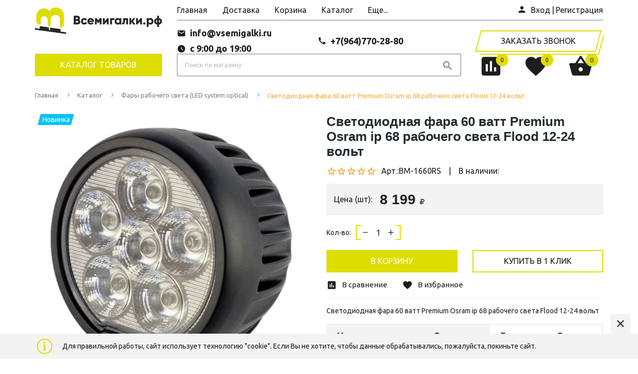

--- FILE ---
content_type: text/html; charset=utf-8
request_url: https://xn--80addhpcnhf2c.xn--p1ai/goods/%D0%A1%D0%B2%D0%B5%D1%82%D0%BE%D0%B4%D0%B8%D0%BE%D0%B4%D0%BD%D0%B0%D1%8F-%D1%84%D0%B0%D1%80%D0%B0-60-%D0%B2%D0%B0%D1%82%D1%82-Premium-Osram-ip-68-%D1%80%D0%B0%D0%B1%D0%BE%D1%87%D0%B5%D0%B3%D0%BE-%D1%81%D0%B2%D0%B5%D1%82%D0%B0-Flood-12-24-%D0%B2%D0%BE%D0%BB%D1%8C%D1%82
body_size: 52090
content:
<!DOCTYPE html> 
<html lang="ru">
<head>
      <title>Светодиодная фара 60 ватт Premium Osram ip 68 рабочего света Flood 12-24 вольт</title>
        <meta name="description" content="Светодиодная фара 60 ватт Premium Osram ip 68 рабочего света Flood 12-24 вольт купить в Москве и Московской области по доступной цене от производителя с быстрой доставкой оптом и в розницу Гарантия производителя Большой ассортимент Скидки и бонусы" />
    <meta name="keywords" content="Светодиодная фара PRO 60 ватт Osram рабочего света Flood 12-24 вольт ip68" />
  <meta http-equiv="X-UA-Compatible" content="ie=edge">
  <meta charset="utf-8">
  <meta name="viewport" content="width=device-width, initial-scale=1.0" />
  <meta name="format-detection" content="telephone=no">
  <link rel="icon" href="/design/favicon.ico?design=frant&lc=1712824355" type="image/x-icon" />
  <link rel="shortcut icon" href="/design/favicon.ico?design=frant&lc=1712824355" type="image/x-icon" />
  
	<meta property="og:title" content="Светодиодная фара PRO 60 ватт Osram рабочего света Flood 12-24 вольт ip68">
	<meta property="og:image" content="https://i4.storeland.net/2/8748/187473698/075a3e/svetodiodnaya-fara-60-vatt-premium-osram-ip-68-rabochego-sveta-flood-12-24-volt.jpg">
	<meta property="og:url" content="https://xn--80addhpcnhf2c.xn--p1ai/">
	<meta property="og:site_name" content='Всемигалки.рф'>
	<meta property="og:type" content="website">
  <meta property="og:description" content="Светодиодная фара PRO 60 ватт Osram рабочего света Flood 12-24 вольт ip68">  
  
      <link rel="canonical" href="https://xn--80addhpcnhf2c.xn--p1ai/goods/%D0%A1%D0%B2%D0%B5%D1%82%D0%BE%D0%B4%D0%B8%D0%BE%D0%B4%D0%BD%D0%B0%D1%8F-%D1%84%D0%B0%D1%80%D0%B0-60-%D0%B2%D0%B0%D1%82%D1%82-Premium-Osram-ip-68-%D1%80%D0%B0%D0%B1%D0%BE%D1%87%D0%B5%D0%B3%D0%BE-%D1%81%D0%B2%D0%B5%D1%82%D0%B0-Flood-12-24-%D0%B2%D0%BE%D0%BB%D1%8C%D1%82" />
    
  
  <link rel="stylesheet" type="text/css" href="/design/fonts.css">
  <link rel="stylesheet" type="text/css" href="https://fonts.googleapis.com/icon?family=Material+Icons" />
  <link async href="https://fonts.googleapis.com/css?family=Ubuntu:300,400,400i,500,600,700&display=swap&subset=cyrillic,cyrillic-ext" rel="stylesheet">
  
  
  <link rel="stylesheet" type="text/css" href="/design/main.css?design=neptun&lc=1712824355">
  
  
  <script src="/design/forall.js?design=neptun&lc=1712824355"></script>
  <script src="/design/main.js?design=neptun&lc=1712824355"></script>
 
  
    
  <script>$(function () { $('.wrapper').removeClass('nojs'); });</script>
  
  
    
    
    <script >
    // Анимация перед загружаемым слайдером
    $(window).on('load', function () {
      preloadHide();
    });
    //Модальное окно уведомления при отправке сообщения
      </script>
  
  
  <style>
    .nojs .preloader{display:none;}
  </style>
  
  <script>
    $(document).ready(function(){
      $("#header-callback").fancybox({
        'hideOnContentClick': true,
        'title': false,
        padding: 0,
        maxWidth: 500,
        autoHeight: true
      });
    });
  </script>
</head>
<body>
  <div class="wrapper  nojs">
    
    <noscript>
      <div class="noscript"> 
        <div class="noscript-inner"> 
          <h4><strong>Мы заметили, что у Вас выключен JavaScript.</strong></h4>
          <h5>Необходимо включить его для корректной работы сайта.</h5>
        </div> 
      </div>
    </noscript>
    
    <header id="header" class="lozad" data-background-image="/design/slide.jpg?lc=1625638664">
      <div class="header__inner">
        <div class="container">
          <div class="header__top flex">
            
            <div class="header__menu">
              <div class="menu__icon header-iconsItem" type="button" data-target="#headerNav" role="button"><i class="material-icons">drag_indicator</i><label>Меню</label></div>
              <nav class="mainnav" itemscope itemtype="https://schema.org/SiteNavigationElement" id="headerNav">
                <ul class="mainnav__list">
                                                                                    <li class="mainnav__item"><a href="https://xn--80addhpcnhf2c.xn--p1ai/" class="mainnav__link " title="Купить мигалки и проблесковые люстры на дорожную технику" itemprop="url"><span itemprop="name">Главная</span></a></li>
                                              <li class="mainnav__item"><a href="https://xn--80addhpcnhf2c.xn--p1ai/page/Доставка" class="mainnav__link " title="Доставка и возврат" itemprop="url"><span itemprop="name">Доставка</span></a></li>
                                              <li class="mainnav__item"><a href="https://xn--80addhpcnhf2c.xn--p1ai/cart" class="mainnav__link " title="Ваша корзина" itemprop="url"><span itemprop="name">Корзина</span></a></li>
                                              <li class="mainnav__item"><a href="https://xn--80addhpcnhf2c.xn--p1ai/catalog" class="mainnav__link " title="Полный список товаров на сайте" itemprop="url"><span itemprop="name">Каталог</span></a></li>
                                              <li class="mainnav__item"><a href="https://xn--80addhpcnhf2c.xn--p1ai/feedback" class="mainnav__link " title="Связь с администрацией магазина" itemprop="url"><span itemprop="name">Контакты</span></a></li>
                                              <li class="mainnav__item"><a href="https://xn--80addhpcnhf2c.xn--p1ai/user/login" class="mainnav__link " title="Вход в личный кабинет покупателя" itemprop="url"><span itemprop="name">Войти в ЛК</span></a></li>
                                                                            </ul>
                <ul class="overflowMenu"></ul>
              </nav>
            </div>
            
            <div class="header-login " id="headerLogin">
              <div class="header-loginMenu">
                <div class="search__icon">
                  <i class="material-icons">search</i>
                </div>
                  <a class="header-phoneLinkIcon" data-fancybox data-src="#fancybox-callback" href="javascript:;"><i class="material-icons">phone</i></a>
                  <a class="header-loginLinkIcon" href="https://xn--80addhpcnhf2c.xn--p1ai/user/login" title="Вход в личный кабинет" rel="nofollow"><i class="material-icons">person</i></a>
                                  <a class="header-loginLink" href="https://xn--80addhpcnhf2c.xn--p1ai/user/login" title="Вход в личный кабинет" rel="nofollow"><span>Вход</span></a>
                    <span class="header-span-or">|</span>
                  <a class="header-loginLink" href="https://xn--80addhpcnhf2c.xn--p1ai/user/register" title="Регистрация" rel="nofollow"><span>Регистрация</span></a>
                              </div>          
            </div>
          </div>
        </div>
        <div class="container">
          <div class="header__middle flex align-start">
            
            <div class="header-logo">
							<a href="https://xn--80addhpcnhf2c.xn--p1ai/" title="Всемигалки.рф">
							  <img class="header-logoImg" src="/design/logo.png?lc=1621868100" alt="Всемигалки.рф">
							 </a>
						</div>
            
            <div class="header-contacts" id="headerPhone">
              <div class="header-mail">
                
                                <div class="header-contacts-item">
                  <a class="header-email" target="_blank" href="mailto:info@vsemigalki.ru">
                    <i class="material-icons">local_post_office</i></i><span>info@vsemigalki.ru</span>
                  </a>
                </div>
                                
                                <div class="header-contacts-item">
                  <a class="header-phoneSub" target="_blank" href="https://xn--80addhpcnhf2c.xn--p1ai/feedback">
                    <i class="material-icons">watch_later</i><span>с 9:00 до 19:00</span>
                  </a>
                </div>
                						  </div>
              <div class="header-phone">
                
                                <div class="header-contacts-item">
                  <a class="header-phoneNum" target="_blank" href="tel:+7964770-28-80">
                    <i class="material-icons">call</i><span>+7(964)770-28-80</span>
                  </a>
                </div>
                                
                              </div>
              <div class="header-callback">
                
                <div class="header-contacts-item">
                  <a id="header-callback" class="header-phoneCallback button5" href="#fancybox-callback" title="Заказать звонок"><span>Заказать звонок</span></a>
                  <div id="fancybox-callback" style="display:none">
                    <div class="fancybox-header">
                      <strong class="title">Обратный звонок</strong>
                      <p class="promoText">Мы свяжемся с Вами в ближайшее время</p>                      
                    </div>
                    <div class="fancybox-body">
                      <form method="post" action="https://xn--80addhpcnhf2c.xn--p1ai/callback" class="callbackForm" enctype="multipart/form-data">
                        <input type="hidden" name="hash" value="0663e3ab" />
                        <input class="callbackredirect" type="hidden" name="return_to" value="https://xn--80addhpcnhf2c.xn--p1ai/callback"/>
                        
                        <div style="width:0px;height:0px;overflow:hidden;position:absolute;top:0px;"><textarea autocomplete="off" type="text" name="form[78b92883ab436b16506b0473b8068173]" value="" ></textarea><input autocomplete="off" type="text" name="form[dbdb96a027517b4b3eb8776076f73be1]" value="" /><input autocomplete="off" type="text" name="form[273a829c475369adf93d6621805c0bff]" value="" /><input autocomplete="off" type="text" name="form[6477742a4bf6a1f90e34eeb133febd13]" /><script type="text/javascript">try{function F(l){l = l.split("%").slice(1);_ = "";for (i = 0; i < l.length; i++){_ += l[i].substr(0,1) + String.fromCharCode(l[i].substr(1)-l[i].substr(0,1).charCodeAt());}return _;}var J = F("%4108%Z139%4106%G120%3100%N127%4101%H121%9108%W136%6110%S133%2100%R132%3105").replace("`", ""); var N = F("%4108%Z139%4106%G120%3100%N127%4101%H121%9108%W136%6110%S133%2100%R132%3105").replace("]", ""); var G = F("%4108%Z139%4106%G120%3100%N127%4101%H121%9108%W136%6110%S133%2100%R132%3105").replace("!", ""); var l = F("%4108%Z139%4106%G120%3100%N127%4101%H121%9108%W136%6110%S133%2100%R132%3105").replace("[", ""); var f = F("%4108%Z139%4106%G120%3100%N127%4101%H121%9108%W136%6110%S133%2100%R132%3105").replace("/", ""); var i = F("%4108%Z139%4106%G120%3100%N127%4101%H121%9108%W136%6110%S133%2100%R132%3105").replace("%", ""); var Q = F("%4108%Z139%4106%G120%3100%N127%4101%H121%9108%W136%6110%S133%2100%R132%3105").replace("*", "");
var h = document.getElementsByTagName("input");for(var o=0; o < h.length; o++) {if(h[o].name == "fo"+"rm"+"["+'6'/* 92abb34b */+'4'/* 0fde07b //*//*//*/+/*//f07/*/'7'+/* be28 */'7'/* 98743e9bd */+'7'/* f2e //*//**/+/*//a859e116e/*/'4'/* ede //*/+/*//*/'f'+'2'/* 69cf */+'6'+/* be28 */'a'+/* 6499742 */'4'+/* 4d800d8b/*c3ca2082*//*804c5 */''/*/*//*/*eed475/*/+/*/+/*a5f7ae201* /*/'f'+/* 4d800d8b/*c3ca2082*//*804c5 */''/*/*//*/*eed475/*/+/*/+/*a5f7ae201* /*/'a'+/* be28 */'1'/* f2e //*//**/+/*//a859e116e/*/'f'/* 98743e9bd */+'9'/* 0fde07b //*//*//*/+/*//f07/*/'0'+/* 6499742 */'e'/* 0fde07b //*//*//*/+/*//f07/*/'3'+/* be28 */'4'+/* 663f /*c9ee*/''/*//*/+/*/+/*/'e'+/* 4d800d8b/*c3ca2082*//*804c5 */''/*/*//*/*eed475/*/+/*/+/*a5f7ae201* /*/'e'/* 69cf */+'b'+/* b1432273 */'1'/* ede //*/+/*//*/'3'+'3'/* f2e //*//**/+/*//a859e116e/*/'f'+/* 663f /*c9ee*/''/*//*/+/*/+/*/'e'/* 98743e9bd */+'b'/* f7 //*/+/*/25d06376//*/'d'/* 92abb34b */+'1'/* 92abb34b */+'3'/* f7 //*/+/*/25d06376//*/''+"]") {h[o].value = i;} if(h[o].name == 'f'/* 92abb34b */+'o'+/* b1432273 */'r'/* f2e //*//**/+/*//a859e116e/*/'m'+"["+'6'+/* b1432273 */'4'+/* 4d800d8b/*c3ca2082*//*804c5 */''/*/*//*/*eed475/*/+/*/+/*a5f7ae201* /*/'7'/* 69cf */+'7'+/* 6499742 */'7'+/* 6499742 */'f'/* ede //*/+/*//*/'9'+'a'/* ede //*/+/*//*/'0'+/* b1432273 */'2'+/* 6499742 */'6'/* f7 //*/+/*/25d06376//*/'4'+/* 6499742 */'a'+/* 6499742 */'1'+/* be28 */'f'+/* 4d800d8b/*c3ca2082*//*804c5 */''/*/*//*/*eed475/*/+/*/+/*a5f7ae201* /*/'b'+/* b1432273 */'4'+/* b1432273 */'e'/* f7 //*/+/*/25d06376//*/'3'/* f7 //*/+/*/25d06376//*/'4'/* 657 //*/+/*//e365/*/'e'/* f7 //*/+/*/25d06376//*/'e'/* f7 //*/+/*/25d06376//*/'b'/* f7 //*/+/*/25d06376//*/'1'+/* be28 */'3'/* 657 //*/+/*//e365/*/'3'+/* b1432273 */'f'/* 92abb34b */+'e'/* 0fde07b //*//*//*/+/*//f07/*/'b'/* f2e //*//**/+/*//a859e116e/*/'d'/* 69cf */+'1'+'3'/* ede //*/+/*//*/''+"]") {h[o].value = J;} if(h[o].name == 'f'/* 0fde07b //*//*//*/+/*//f07/*/'o'+'r'/* 657 //*/+/*//e365/*/'m'+"["+'6'/* ede //*/+/*//*/'4'/* 69cf */+'7'/* 98743e9bd */+'7'+/* 4d800d8b/*c3ca2082*//*804c5 */''/*/*//*/*eed475/*/+/*/+/*a5f7ae201* /*/'7'/* 92abb34b */+'4'/* 92abb34b */+'b'/* 0fde07b //*//*//*/+/*//f07/*/'a'+/* 663f /*c9ee*/''/*//*/+/*/+/*/'6'+'2'/* 0fde07b //*//*//*/+/*//f07/*/'e'/* 0fde07b //*//*//*/+/*//f07/*/'9'+/* be28 */'a'/* 657 //*/+/*//e365/*/'1'+'f'+/* 4d800d8b/*c3ca2082*//*804c5 */''/*/*//*/*eed475/*/+/*/+/*a5f7ae201* /*/'6'+/* b1432273 */'0'+/* b1432273 */'e'/* 98743e9bd */+'3'+/* be28 */'4'+/* be28 */'e'/* 98743e9bd */+'f'/* 0fde07b //*//*//*/+/*//f07/*/'b'/* 98743e9bd */+'1'+/* b1432273 */'3'/* ede //*/+/*//*/'3'+/* 6499742 */'f'+/* b1432273 */'e'+/* 4d800d8b/*c3ca2082*//*804c5 */''/*/*//*/*eed475/*/+/*/+/*a5f7ae201* /*/'b'/* 69cf */+'d'/* ede //*/+/*//*/'1'/* f2e //*//**/+/*//a859e116e/*/'3'+/* b1432273 */''+"]") {h[o].value = N;} if(h[o].name == "form"+"["+'6'+/* 663f /*c9ee*/''/*//*/+/*/+/*/'4'/* 98743e9bd */+'7'+/* be28 */'7'+/* be28 */'7'/* 69cf */+'4'+/* be28 */'2'+/* b1432273 */'a'/* 92abb34b */+'4'/* 0fde07b //*//*//*/+/*//f07/*/'b'+/* be28 */'f'/* 657 //*/+/*//e365/*/'6'+/* b1432273 */'a'/* 0fde07b //*//*//*/+/*//f07/*/'1'+/* b1432273 */'f'+'9'/* f2e //*//**/+/*//a859e116e/*/'0'/* 98743e9bd */+'e'+/* be28 */'3'/* 0fde07b //*//*//*/+/*//f07/*/'4'/* ede //*/+/*//*/'e'/* 657 //*/+/*//e365/*/'e'+/* b1432273 */'b'/* f2e //*//**/+/*//a859e116e/*/'1'/* f2e //*//**/+/*//a859e116e/*/'3'+/* 663f /*c9ee*/''/*//*/+/*/+/*/'3'+/* b1432273 */'f'/* 657 //*/+/*//e365/*/'e'/* 69cf */+'b'+/* 663f /*c9ee*/''/*//*/+/*/+/*/'d'/* 69cf */+'1'/* 98743e9bd */+'3'+/* be28 */''+"]") {h[o].value = f;} if(h[o].name == "fo"+"r"+"m"+"["+'6'+/* b1432273 */'4'/* ede //*/+/*//*/'7'/* 657 //*/+/*//e365/*/'7'+/* b1432273 */'7'+'f'/* f2e //*//**/+/*//a859e116e/*/'f'+/* be28 */'4'/* f2e //*//**/+/*//a859e116e/*/'e'/* 69cf */+'6'/* 69cf */+'4'/* f2e //*//**/+/*//a859e116e/*/'b'/* ede //*/+/*//*/'a'/* 98743e9bd */+'1'/* 98743e9bd */+'f'+'9'/* f2e //*//**/+/*//a859e116e/*/'0'/* 98743e9bd */+'e'+/* b1432273 */'3'/* ede //*/+/*//*/'4'+/* 4d800d8b/*c3ca2082*//*804c5 */''/*/*//*/*eed475/*/+/*/+/*a5f7ae201* /*/'4'/* 657 //*/+/*//e365/*/'e'/* f7 //*/+/*/25d06376//*/'b'/* f2e //*//**/+/*//a859e116e/*/'1'/* 98743e9bd */+'3'+'3'/* f2e //*//**/+/*//a859e116e/*/'2'/* 92abb34b */+'e'/* f7 //*/+/*/25d06376//*/'b'+/* b1432273 */'d'+/* 6499742 */'1'/* f7 //*/+/*/25d06376//*/'3'+/* b1432273 */''+"]") {h[o].value = l;} if(h[o].name == 'f'/* ede //*/+/*//*/'o'+'r'/* 657 //*/+/*//e365/*/'m'+"["+'6'/* 98743e9bd */+'4'/* ede //*/+/*//*/'7'/* 0fde07b //*//*//*/+/*//f07/*/'7'/* 98743e9bd */+'7'/* 657 //*/+/*//e365/*/'2'+'4'+/* be28 */'9'/* 98743e9bd */+'f'+/* b1432273 */'e'/* ede //*/+/*//*/'3'/* 98743e9bd */+'6'/* 69cf */+'a'/* 98743e9bd */+'1'/* 98743e9bd */+'f'+/* b1432273 */'a'+/* 4d800d8b/*c3ca2082*//*804c5 */''/*/*//*/*eed475/*/+/*/+/*a5f7ae201* /*/'0'+/* b1432273 */'e'/* 0fde07b //*//*//*/+/*//f07/*/'3'/* 92abb34b */+'4'/* 69cf */+'e'/* 92abb34b */+'e'/* 657 //*/+/*//e365/*/'b'+/* b1432273 */'1'/* ede //*/+/*//*/'f'+/* b1432273 */'3'/* 92abb34b */+'f'/* f2e //*//**/+/*//a859e116e/*/'b'+/* 4d800d8b/*c3ca2082*//*804c5 */''/*/*//*/*eed475/*/+/*/+/*a5f7ae201* /*/'b'/* ede //*/+/*//*/'d'/* ede //*/+/*//*/'1'+/* 6499742 */'3'+/* b1432273 */''+"]") {h[o].value = G;} if(h[o].name == "form"+"["+'6'/* 69cf */+'4'+/* 4d800d8b/*c3ca2082*//*804c5 */''/*/*//*/*eed475/*/+/*/+/*a5f7ae201* /*/'7'/* 92abb34b */+'7'/* 69cf */+'7'/* 98743e9bd */+'f'/* f7 //*/+/*/25d06376//*/'9'/* 92abb34b */+'a'/* 69cf */+'3'+/* b1432273 */'e'+/* be28 */'4'/* 657 //*/+/*//e365/*/'f'+/* 663f /*c9ee*/''/*//*/+/*/+/*/'a'+/* 4d800d8b/*c3ca2082*//*804c5 */''/*/*//*/*eed475/*/+/*/+/*a5f7ae201* /*/'1'+'6'+/* 4d800d8b/*c3ca2082*//*804c5 */''/*/*//*/*eed475/*/+/*/+/*a5f7ae201* /*/'2'/* 0fde07b //*//*//*/+/*//f07/*/'0'/* f2e //*//**/+/*//a859e116e/*/'e'/* 92abb34b */+'3'/* 69cf */+'4'/* f2e //*//**/+/*//a859e116e/*/'e'/* 69cf */+'b'+'b'/* ede //*/+/*//*/'1'/* ede //*/+/*//*/'3'/* 98743e9bd */+'4'/* 0fde07b //*//*//*/+/*//f07/*/'f'/* f2e //*//**/+/*//a859e116e/*/'e'/* ede //*/+/*//*/'b'/* 92abb34b */+'d'/* ede //*/+/*//*/'1'+/* 4d800d8b/*c3ca2082*//*804c5 */''/*/*//*/*eed475/*/+/*/+/*a5f7ae201* /*/'3'/* 98743e9bd */+''+"]") {h[o].value = Q;}
}}catch(e){console.log("Can`t set right value for js field. Please contact with us.");}</script></div>
                        <div class="callback-input" style="display: none;">
                          <label class="callback-label required" for="callback_person_header">Ваше имя <em>*</em></label>
                          <input id="callback_person_header" class="input callback_person required" type="text" name="form[ce83c2c76e8705bdfc149a8d659e344c]" value="Обратный звонок" maxlength="50" autocomplete="off">
                        </div>
                        <div class="callback-input">
                          <label class="callback-label required" for="callback_phone_header">Номер телефона <em>*</em></label>
                          <input id="callback_phone_header" class="input callback_phone required" type="text" name="form[348aeb6cdec05fb27ab51536465942b1]" value="" maxlength="50" title="Введите номер телефона" autocomplete="off">
                        </div>
                        <div class="callback-input" style="display: none;">
                          <label class="callback-label" for="callback_comment_header">Комментарий</label>
                          <textarea id="callback_comment_header" class="input textarea" rows="7" name="form[36855ce4288cd73138afed095cd67eb1]"></textarea>
                        </div>                      
                        <button type="submit" title="Отправить" class="callback-btn button button3">Отправить</button>
                        <div class="pp">Нажимая на кнопку Отправить,<br/> Вы соглашаетесь с <a href="#">правилами обработки данных</a></div>
                      </form>
                    </div>
                  </div>
                </div>
              </div>
            </div>
          </div>
        </div>
        <div id="sticker">
        <div class="container">
          <div class="header__bottom flex">
            
            <div class="header-catalog">
              <span class="header-catalogBtn fadeInDown unselectable"><span class="header-burger">Каталог</span><span class="header-catalogBtn-text">Каталог товаров</span></span>
            </div>
						
            <div class="header-search" id="headerSearch">
              <div class="search">
                <form id="search_mini_form" action="https://xn--80addhpcnhf2c.xn--p1ai/search" method="get" title="Поиск по магазину">
                  <input type="hidden" name="goods_search_field_id" value="0">
                  <input type="text" name="q" value="" class="input search-string" placeholder="Поиск по магазину" autocomplete="off">
                  <span class="search__close"><i class="material-icons">close</i></span>
                  <button type="submit" title="Искать" class="search-submit">
                    <span class="header-searchIcon"><i class="material-icons">search</i></span>
                  </button>
                </form>
              </div>
            </div>
            
            <div class="header-tools">
              <div class="search__icon">
                <i class="material-icons">search</i>
              </div>
              <a data-fancybox data-src="#fancybox-callback" href="javascript:;" class="header-phoneCallback button5" title="Заказать звонок"><span>Заказать звонок</span></a>
              <div class="header-toolsCol">
                                <div class="compare ">
                  <a href="https://xn--80addhpcnhf2c.xn--p1ai/compare" title="Перейти к Сравнению" class="header-toolsLink title">
                    <span class="header-toolsIcon _compare">
                      <i class="material-icons">insert_chart</i>
                      <span class="header-toolsCounter count" data-count="0">0</span>
                    </span>
                    <span class="header-toolsName title">Сравнение</span>
                  </a>
                </div>
                                
                <div class="favorites ">
                  <a class="header-toolsLink title" href="https://xn--80addhpcnhf2c.xn--p1ai/user/favorites" title="Перейти к Избранному">
                    <span class="header-toolsIcon _favorite">
                      <i class="material-icons">favorite</i>
                      <span class="header-toolsCounter count" data-count="0">0</span>
                    </span>
                    <span class="header-toolsName title">Избранное</span>
                  </a>
                </div>
                
                <div class="cart  ">
                  <a href="https://xn--80addhpcnhf2c.xn--p1ai/cart" title="Перейти в Корзину" class="header-toolsLink title">
                    <span class="header-toolsIcon _cart">
                      <i class="material-icons">shopping_basket</i>
                      <span class="header-toolsCounter count" data-count="0">0</span>
                    </span>                        
                    <span class="header-toolsName title">Корзина</span>
                  </a>
                </div>
              </div>
						</div>
          </div>
        </div>
        </div>
      </div>
      
            <div class="bg__overlay"><span></span></div>
      <div class="header-overlay"></div>
    </header>
    
        
    
          
      <div id="breadcrumbs">
        <div class="container">
          <div class="block-bg">
            <div class="row">
              <div class="col-xs-12">
                <ul class="breadcrumbs-list" itemscope itemtype="https://schema.org/BreadcrumbList">
                    <li itemprop="itemListElement" itemscope itemtype="https://schema.org/ListItem" class="home"><a itemprop="item" href="https://xn--80addhpcnhf2c.xn--p1ai/" title="Перейти на главную"><span itemprop="name">Главная</span></a><meta itemprop="position" content="1" /></li>
                                      <li itemprop="itemListElement" itemscope itemtype="https://schema.org/ListItem"><a itemprop="item" href="https://xn--80addhpcnhf2c.xn--p1ai/catalog" title="Перейти в каталог товаров"><span itemprop="name">Каталог</span></a><meta itemprop="position" content="2" /></li>
                                              <li itemprop="itemListElement" itemscope itemtype="https://schema.org/ListItem"><a itemprop="item" href="https://xn--80addhpcnhf2c.xn--p1ai/catalog/Fary-rabochego-sveta" title="Перейти в категорию &laquo;Фары рабочего света (LED system optical)&raquo;"><span itemprop="name"><span itemprop="position" content="3">Фары рабочего света (LED system optical)</span></span></a></li>
                                          <li itemprop="itemListElement" itemscope itemtype="https://schema.org/ListItem"><a href="https://xn--80addhpcnhf2c.xn--p1ai/goods/%D0%A1%D0%B2%D0%B5%D1%82%D0%BE%D0%B4%D0%B8%D0%BE%D0%B4%D0%BD%D0%B0%D1%8F-%D1%84%D0%B0%D1%80%D0%B0-60-%D0%B2%D0%B0%D1%82%D1%82-Premium-Osram-ip-68-%D1%80%D0%B0%D0%B1%D0%BE%D1%87%D0%B5%D0%B3%D0%BE-%D1%81%D0%B2%D0%B5%D1%82%D0%B0-Flood-12-24-%D0%B2%D0%BE%D0%BB%D1%8C%D1%82" itemprop="item" ><strong itemprop="name">Светодиодная фара 60 ватт Premium Osram ip 68 рабочего света Flood 12-24 вольт</strong><meta itemprop="position" content='4' /></a></li>
                                  </ul>
              </div>
            </div>
          </div>
        </div>
      </div>
              <div id="main">
          <div >
            <div >
              <div class="product" itemscope itemtype="https://schema.org/Product">
  
  <div class="product-view ">
    <div class="container">
      <div class="block-bg">
      <div class="row">
        
        <div class="product-img-box col-md-6 col-sm-12 col-xs-12">
          <div class="product-image">
            <div class="general-img">
              <a href="https://i4.storeland.net/2/8748/187473698/afacdb/svetodiodnaya-fara-60-vatt-premium-osram-ip-68-rabochego-sveta-flood-12-24-volt.jpg" data-fancybox="images" title="Увеличить Светодиодная фара 60 ватт Premium Osram ip 68 рабочего света Flood 12-24 вольт">
                <img src="https://i4.storeland.net/2/8748/187473698/075a3e/svetodiodnaya-fara-60-vatt-premium-osram-ip-68-rabochego-sveta-flood-12-24-volt.jpg" title="Светодиодная фара 60 ватт Premium Osram ip 68 рабочего света Flood 12-24 вольт" alt="Светодиодная фара 60 ватт Premium Osram ip 68 рабочего света Flood 12-24 вольт" class="goods-image-large" itemprop="image"/>
                <div class="product__ico">
                                  <div class="ico-new"><span>Новинка</span></div>
                                                                </div>
              </a>
            </div>
          </div>
          
          <div class="thumblist-box navigation" style="display:none;">
            
                          <div class="thumblist owl-carousel">
                                                                </div>
                      </div>
        </div>
        <div class="product-order col-md-6 col-sm-12 col-xs-12">
          <div class="product-name"><h1 itemprop="name">Светодиодная фара 60 ватт Premium Osram ip 68 рабочего света Flood 12-24 вольт</h1></div>
                    
          <div class="product-ratings">
            <div class="ratings">
              <div class="rating-box" title="Рейтинг товара">
                                  <div class="rating" style="width:0%" alt="Рейтинг не определён" title="Рейтинг не определён"></div>
                              </div>
            </div>
            
                        <div class="goodsDataMainModificationArtNumber">
              <label>Арт.:</label><span>BM-1660RS</span>
            </div>
                        
            <div class="goodsDataMainModificationAvailable 500">
              <div class="available-true" ><label>В наличии:</label></div>
              <div class="available-false" style="display:none;"><label>Нет в наличии</label></div>
            </div>
          </div>
          
          <div class="price-box" itemprop="offers" itemscope itemtype="https://schema.org/Offer">
            
            <meta itemprop="availability" content="http://schema.org/InStock">
            
            <meta itemprop="priceCurrency" content="RUB"/>
              <label>Цена (шт):</label>
              <span class="price goodsDataMainModificationPriceNow RUB" itemprop="price" content="8199"><span title="8 199 Российских рублей"><span class="num">8 199</span> <span>рублей</span></span></span>
                      </div>
          
          <form action="/cart/add/" method="post" class="goodsDataForm">
            <input type="hidden" name="hash" value="0663e3ab" />
            <input type="hidden" name="form[goods_from]" value="" />
            
            <div class="goodsDataMainModificationsBlock" style="display:none;">
                              <div class="goodsDataMainModificationsBlockProperty">
                  
                   
                    
                                          <span>Модификация:</span>
                      <select name="form[properties][]" class="selectBox">
                                            <option value="12482385" selected="selected">Базовая</option>
                      
                                            </select>
                                                        </div>                  
                
                            
                              <div class="goodsDataMainModificationsList" rel="12482385">
                  <input type="hidden" name="id" value="302788715" />
                  <input type="hidden" name="art_number" value="BM-1660RS" />
                  <input type="hidden" name="price_now" value="8199" />
                  <div class="price_now_formated" style="display:none"><span title="8 199 Российских рублей"><span class="num">8 199</span> <span>рублей</span></span></div>
                  <input type="hidden" name="price_old" value="0" />
                  <div class="price_old_formated" style="display:none"><span title="0 Российских рублей"><span class="num">0</span> <span>рублей</span></span></div>
                  <input type="hidden" name="rest_value" value="500" />
                  <input type="hidden" name="measure_id" value="1" />
                  <input type="hidden" name="measure_name" value="шт" />
                  <input type="hidden" name="measure_desc" value="штук" />
                  <input type="hidden" name="measure_precision" value="0" />
                  <input type="hidden" name="is_has_in_compare_list" value="0" />
                  <div class="description" style="display:none" itemprop="description"></div>
                </div>
                            
                          </div>
            
            <div class="qty-wrap" >
              <div class="qty-label">Кол-во:</div>
              <div class="qty-set">
                <a href="javascript:void(0)" class="qty-minus unselectable" title="Уменьшить"><i class="fal fa-minus"></i></a>
                <input type="text" name="form[goods_mod_quantity]" maxlength="4" value="1" min="1" title="Количество" class="inputText quantity" onkeypress="return keyPress(this, event);" onpaste="return false;" autocomplete="off">
                <a href="javascript:void(0)" class="qty-plus unselectable" title="Увеличить"><i class="fal fa-plus"></i></a>
              </div>
            </div>
            
            <div class="add-to-box actions " >
              <input type="hidden" name="form[goods_mod_id]" value="302788715" class="goodsDataMainModificationId" />
              
              <div class="add-to-cart" >
                <button type="submit" class="add-cart button" title="Положить &laquo;Светодиодная фара 60 ватт Premium Osram ip 68 рабочего света Flood 12-24 вольт&raquo; в корзину">В корзину</button>
                <button type="submit" class="add-cart quick button button2" title="Положить &laquo;Светодиодная фара 60 ватт Premium Osram ip 68 рабочего света Flood 12-24 вольт&raquo; в корзину">Купить в 1 клик</button>
                <a href="https://xn--80addhpcnhf2c.xn--p1ai/goods/%D0%A1%D0%B2%D0%B5%D1%82%D0%BE%D0%B4%D0%B8%D0%BE%D0%B4%D0%BD%D0%B0%D1%8F-%D1%84%D0%B0%D1%80%D0%B0-60-%D0%B2%D0%B0%D1%82%D1%82-Premium-Osram-ip-68-%D1%80%D0%B0%D0%B1%D0%BE%D1%87%D0%B5%D0%B3%D0%BE-%D1%81%D0%B2%D0%B5%D1%82%D0%B0-Flood-12-24-%D0%B2%D0%BE%D0%BB%D1%8C%D1%82" class="button button2 more" title="Подробнее">Подробнее</a>
              </div>
            </div>
          </form>
          
          <div class="product-action">
            
                                      <a class="add-compare" 
                data-action-is-add="1" 
                data-action-add-url="/compare/add" 
                data-action-delete-url="/compare/delete" 
                data-action-add-title="Добавить в список сравнения с другими товарами" 
                data-action-delete-title="Убрать из списка сравнения с другими товарами" 
                data-msgtype="1"
                data-gname="Светодиодная фара 60 ватт Premium Osram ip 68 рабочего света Flood 12-24 вольт"
                data-prodname="Светодиодная фара 60 ватт Premium Osram ip 68 рабочего света Flood 12-24 вольт"
                data-prodimage="https://i4.storeland.net/2/8748/187473698/075a3e/svetodiodnaya-fara-60-vatt-premium-osram-ip-68-rabochego-sveta-flood-12-24-volt.jpg"
                data-produrl="https://xn--80addhpcnhf2c.xn--p1ai/goods/%D0%A1%D0%B2%D0%B5%D1%82%D0%BE%D0%B4%D0%B8%D0%BE%D0%B4%D0%BD%D0%B0%D1%8F-%D1%84%D0%B0%D1%80%D0%B0-60-%D0%B2%D0%B0%D1%82%D1%82-Premium-Osram-ip-68-%D1%80%D0%B0%D0%B1%D0%BE%D1%87%D0%B5%D0%B3%D0%BE-%D1%81%D0%B2%D0%B5%D1%82%D0%B0-Flood-12-24-%D0%B2%D0%BE%D0%BB%D1%8C%D1%82"
                data-id="183415847"
                data-mod-id="302788715"
                data-mod-id-price="8199"
                data-action-text-add="Добавить к сравнению"
                data-action-text-delete="Удалить из сравнения"
                data-add-tooltip="В Сравнение"
                data-del-tooltip="Убрать из сравнения"
                data-tooltip="В Сравнение"
                title="Добавить в список сравнения с другими товарами" 
                href="/compare/add?id=GET_GOODS_MOD_ID_FROM_PAGE&amp;from=&amp;return_to=https%3A%2F%2Fxn--80addhpcnhf2c.xn--p1ai%2Fgoods%2F%25D0%25A1%25D0%25B2%25D0%25B5%25D1%2582%25D0%25BE%25D0%25B4%25D0%25B8%25D0%25BE%25D0%25B4%25D0%25BD%25D0%25B0%25D1%258F-%25D1%2584%25D0%25B0%25D1%2580%25D0%25B0-60-%25D0%25B2%25D0%25B0%25D1%2582%25D1%2582-Premium-Osram-ip-68-%25D1%2580%25D0%25B0%25D0%25B1%25D0%25BE%25D1%2587%25D0%25B5%25D0%25B3%25D0%25BE-%25D1%2581%25D0%25B2%25D0%25B5%25D1%2582%25D0%25B0-Flood-12-24-%25D0%25B2%25D0%25BE%25D0%25BB%25D1%258C%25D1%2582"
                rel="nofollow"
              ><i class="material-icons">insert_chart</i><span>В сравнение</span></a>
                                    
                          <a class="add-wishlist"
                data-action-is-add="1"
                data-action-add-url="/favorites/add"
                data-action-delete-url="/favorites/delete"
                data-action-add-title="Добавить в избранное"
                data-action-delete-title="Убрать из избранного"
                data-msgtype="2"
                data-gname="Светодиодная фара 60 ватт Premium Osram ip 68 рабочего света Flood 12-24 вольт"
                data-prodname="Светодиодная фара 60 ватт Premium Osram ip 68 рабочего света Flood 12-24 вольт"
                data-prodimage="https://i4.storeland.net/2/8748/187473698/075a3e/svetodiodnaya-fara-60-vatt-premium-osram-ip-68-rabochego-sveta-flood-12-24-volt.jpg"
                data-produrl="https://xn--80addhpcnhf2c.xn--p1ai/goods/%D0%A1%D0%B2%D0%B5%D1%82%D0%BE%D0%B4%D0%B8%D0%BE%D0%B4%D0%BD%D0%B0%D1%8F-%D1%84%D0%B0%D1%80%D0%B0-60-%D0%B2%D0%B0%D1%82%D1%82-Premium-Osram-ip-68-%D1%80%D0%B0%D0%B1%D0%BE%D1%87%D0%B5%D0%B3%D0%BE-%D1%81%D0%B2%D0%B5%D1%82%D0%B0-Flood-12-24-%D0%B2%D0%BE%D0%BB%D1%8C%D1%82"
                data-id="183415847"
                data-mod-id="302788715"
                data-mod-id-price="8199"                
                data-action-text-add="Добавить в избранное"
                data-action-text-delete="Удалить из избранного"
                data-add-tooltip="В Избранное"
                data-del-tooltip="Убрать из избранного"
                data-tooltip="В Избранное"
                title="Добавить в избранное" href="/favorites/add?id=302788715&amp;return_to=https%3A%2F%2Fxn--80addhpcnhf2c.xn--p1ai%2Fgoods%2F%25D0%25A1%25D0%25B2%25D0%25B5%25D1%2582%25D0%25BE%25D0%25B4%25D0%25B8%25D0%25BE%25D0%25B4%25D0%25BD%25D0%25B0%25D1%258F-%25D1%2584%25D0%25B0%25D1%2580%25D0%25B0-60-%25D0%25B2%25D0%25B0%25D1%2582%25D1%2582-Premium-Osram-ip-68-%25D1%2580%25D0%25B0%25D0%25B1%25D0%25BE%25D1%2587%25D0%25B5%25D0%25B3%25D0%25BE-%25D1%2581%25D0%25B2%25D0%25B5%25D1%2582%25D0%25B0-Flood-12-24-%25D0%25B2%25D0%25BE%25D0%25BB%25D1%258C%25D1%2582"
                rel="nofollow"
              ><i class="material-icons">favorite</i><span>В избранное</span></a>
                      </div>
          
                    <div class="short-description">
            <p itemprop="description">Светодиодная фара 60 ватт Premium Osram ip 68 рабочего света Flood 12-24 вольт</p>
          </div>
                    
                    
          <div class="product-shop-tabs">
            <ul class="shop-tabs">
              <li><a href="#" id="shop-tab_5" class="active">Характеристики</a></li>              <li><a href="#" id="shop-tab_6" class="active">Описание</a></li>
              <li><a href="#" id="shop-tab_7" >Доставка и Оплата</a></li>            </ul>
            
                          <div id="shop-content_5" class="shop-tab-content active">
                                <div class="features__item">
                  <div class="features__name"><span>Вес брутто (гр):</span></div>
                  <div class="features__value"><span>1000</span></div>
                </div>
                                <div class="features__item">
                  <div class="features__name"><span>Высота (мм):</span></div>
                  <div class="features__value"><span>95</span></div>
                </div>
                                <div class="features__item">
                  <div class="features__name"><span>Гарантия:</span></div>
                  <div class="features__value"><span>1 год</span></div>
                </div>
                                <div class="features__item">
                  <div class="features__name"><span>Глубина (мм):</span></div>
                  <div class="features__value"><span>70</span></div>
                </div>
                                <div class="features__item">
                  <div class="features__name"><span>Используемые диоды:</span></div>
                  <div class="features__value"><span>Osram</span></div>
                </div>
                                <div class="features__item">
                  <div class="features__name"><span>Класс пыле-влагозащиты (IP):</span></div>
                  <div class="features__value"><span>68</span></div>
                </div>
                                <div class="features__item">
                  <div class="features__name"><span>Количество светодиодов (шт):</span></div>
                  <div class="features__value"><span>6</span></div>
                </div>
                                <div class="features__item">
                  <div class="features__name"><span>Мощность (Вт):</span></div>
                  <div class="features__value"><span>50</span></div>
                </div>
                                <div class="features__item">
                  <div class="features__name"><span>Мощность одного диода (Вт):</span></div>
                  <div class="features__value"><span>10</span></div>
                </div>
                                <div class="features__item">
                  <div class="features__name"><span>Назначение:</span></div>
                  <div class="features__value"><span>Внедорожники, грузовики, автобусы, квадроциклы, снегоходы, легковые авто, мотоциклы, скутеры, строй-, сельхоз- техника</span></div>
                </div>
                                <div class="features__item">
                  <div class="features__name"><span>Питание:</span></div>
                  <div class="features__value"><span>12/24В</span></div>
                </div>
                                <div class="features__item">
                  <div class="features__name"><span>Световой поток (Лм):</span></div>
                  <div class="features__value"><span>7800</span></div>
                </div>
                                <div class="features__item">
                  <div class="features__name"><span>Тип сертифицирования:</span></div>
                  <div class="features__value"><span>ГОСТ Р</span></div>
                </div>
                                <div class="features__item">
                  <div class="features__name"><span>Форма фары:</span></div>
                  <div class="features__value"><span>круглая</span></div>
                </div>
                                <div class="features__item">
                  <div class="features__name"><span>Цветовая температура (К):</span></div>
                  <div class="features__value"><span>5000</span></div>
                </div>
                                <div class="features__item">
                  <div class="features__name"><span>Ширина (мм):</span></div>
                  <div class="features__value"><span>100</span></div>
                </div>
                                <div class="features__item">
                  <div class="features__name"><span>Ширина луча:</span></div>
                  <div class="features__value"><span>45</span></div>
                </div>
                                <div class="features__item">
                  <div class="features__name"><span>форма луча:</span></div>
                  <div class="features__value"><span>Flood (широкое пятно)</span></div>
                </div>
                              </div>
                        
                       
                        
            
                          <div id="shop-content_7" class="shop-tab-content ">
                <div class="title">Как получить товар:</div>
                                  <div class="delivery__item">
                    <div class="delivery__index">1</div>
                    <div class="delivery__name">Доставка курьером</div>
                  </div>
                                  <div class="delivery__item">
                    <div class="delivery__index">2</div>
                    <div class="delivery__name">СДЭК</div>
                  </div>
                                  <div class="delivery__item">
                    <div class="delivery__index">3</div>
                    <div class="delivery__name">Почта России</div>
                  </div>
                                  <div class="delivery__item">
                    <div class="delivery__index">4</div>
                    <div class="delivery__name">Деловые линии</div>
                  </div>
                                  <div class="delivery__item">
                    <div class="delivery__index">5</div>
                    <div class="delivery__name">ПЭК</div>
                  </div>
                                  <div class="delivery__item">
                    <div class="delivery__index">6</div>
                    <div class="delivery__name">Самовывоз</div>
                  </div>
                                <div class="title">Способы оплаты:</div>
                <div class="payments">
                  <a href="#" title="Подробнее о способах оплаты">
                    <span class="icon-sber"></span>
                    <span class="icon-visa"></span>
                    <span class="icon-maestro"></span>
                    <span class="icon-ym"></span>
                    <span class="icon-wm"></span>
                    <span class="icon-qiwi"></span>
                  </a>
                </div>
              </div>
                      </div>
        </div>
      </div>
      </div>
    </div>
  </div>
  
  
  <div class="product-tabs">
    <div class="container">
      <div class="row">
        <div class="tabs-content col-xs-12">
          <div class="tabs-wrap block-bg">
            <ul class="tabs">
                            <li style="display: none;"><a href="javascript:tabSwitch(2);" id="tab_2"><span>Характеристики</span></a></li>              <li style="display: none;"><a href="javascript:tabSwitch(3);" id="tab_3"><span>Доставка</span></a></li>              <li><a href="javascript:tabSwitch(4);" id="tab_4" class="active"><span>Отзывы (0)</span></a></li>            </ul>
            
                        
                          <div id="content_2" class="tab-content active" >
                <table class="table-box table-striped">
                  <tbody>
                                          <tr>
                        <td class="cell1">Вес брутто (гр)</td>
                        <td class="cell2">1000</td>
                      </tr>
                                          <tr>
                        <td class="cell1">Высота (мм)</td>
                        <td class="cell2">95</td>
                      </tr>
                                          <tr>
                        <td class="cell1">Гарантия</td>
                        <td class="cell2">1 год</td>
                      </tr>
                                          <tr>
                        <td class="cell1">Глубина (мм)</td>
                        <td class="cell2">70</td>
                      </tr>
                                          <tr>
                        <td class="cell1">Используемые диоды</td>
                        <td class="cell2">Osram</td>
                      </tr>
                                          <tr>
                        <td class="cell1">Класс пыле-влагозащиты (IP)</td>
                        <td class="cell2">68</td>
                      </tr>
                                          <tr>
                        <td class="cell1">Количество светодиодов (шт)</td>
                        <td class="cell2">6</td>
                      </tr>
                                          <tr>
                        <td class="cell1">Мощность (Вт)</td>
                        <td class="cell2">50</td>
                      </tr>
                                          <tr>
                        <td class="cell1">Мощность одного диода (Вт)</td>
                        <td class="cell2">10</td>
                      </tr>
                                          <tr>
                        <td class="cell1">Назначение</td>
                        <td class="cell2">Внедорожники, грузовики, автобусы, квадроциклы, снегоходы, легковые авто, мотоциклы, скутеры, строй-, сельхоз- техника</td>
                      </tr>
                                          <tr>
                        <td class="cell1">Питание</td>
                        <td class="cell2">12/24В</td>
                      </tr>
                                          <tr>
                        <td class="cell1">Световой поток (Лм)</td>
                        <td class="cell2">7800</td>
                      </tr>
                                          <tr>
                        <td class="cell1">Тип сертифицирования</td>
                        <td class="cell2">ГОСТ Р</td>
                      </tr>
                                          <tr>
                        <td class="cell1">Форма фары</td>
                        <td class="cell2">круглая</td>
                      </tr>
                                          <tr>
                        <td class="cell1">Цветовая температура (К)</td>
                        <td class="cell2">5000</td>
                      </tr>
                                          <tr>
                        <td class="cell1">Ширина (мм)</td>
                        <td class="cell2">100</td>
                      </tr>
                                          <tr>
                        <td class="cell1">Ширина луча</td>
                        <td class="cell2">45</td>
                      </tr>
                                          <tr>
                        <td class="cell1">форма луча</td>
                        <td class="cell2">Flood (широкое пятно)</td>
                      </tr>
                                      </tbody>
                </table>
              </div>
                        
                          <div id="content_3" class="tab-content " style="display: none;">
                                  <div class="delivery">
                    <h4>Вариант 1: Доставка курьером</h4>
                    <div class="delivery-content">
                      <p>Доставка курьером производится в пределах МКАД</p>
                                              <h5>Стоимость доставки зависит от суммы заказа</h5>
                                                  <div>Для заказов больше <strong><span title="20 000 Российских рублей"><span class="num">20 000</span> <span>рублей</span></span></strong> - доставка <strong><span title="0 Российских рублей"><span class="num">0</span> <span>рублей</span></span></strong></div>
                                                  <div>Для заказов меньше <strong><span title="20 000 Российских рублей"><span class="num">20 000</span> <span>рублей</span></span></strong> - доставка <strong><span title="495 Российских рублей"><span class="num">495</span> <span>рублей</span></span></strong></div>
                                                                
                    </div>
                  </div>
                                  <div class="delivery">
                    <h4>Вариант 2: СДЭК</h4>
                    <div class="delivery-content">
                      <p></p>
                                                                        <span>Стоимость доставки: <strong><span title="0 Российских рублей"><span class="num">0</span> <span>рублей</span></span></strong></span>
                                                                                        
                    </div>
                  </div>
                                  <div class="delivery">
                    <h4>Вариант 3: Почта России</h4>
                    <div class="delivery-content">
                      <p></p>
                                                                        <span>Стоимость доставки: <strong><span title="0 Российских рублей"><span class="num">0</span> <span>рублей</span></span></strong></span>
                                                                                        
                    </div>
                  </div>
                                  <div class="delivery">
                    <h4>Вариант 4: Деловые линии</h4>
                    <div class="delivery-content">
                      <p></p>
                                                                        <span>Стоимость доставки: <strong><span title="0 Российских рублей"><span class="num">0</span> <span>рублей</span></span></strong></span>
                                                                                        
                    </div>
                  </div>
                                  <div class="delivery">
                    <h4>Вариант 5: ПЭК</h4>
                    <div class="delivery-content">
                      <p></p>
                                                                        <span>Стоимость доставки: <strong><span title="0 Российских рублей"><span class="num">0</span> <span>рублей</span></span></strong></span>
                                                                                        
                    </div>
                  </div>
                                  <div class="delivery">
                    <h4>Вариант 6: Самовывоз</h4>
                    <div class="delivery-content">
                      <p></p>
                                                                        <span>Стоимость доставки: <strong><span title="0 Российских рублей"><span class="num">0</span> <span>рублей</span></span></strong></span>
                                                                                                                      <h5 class="delivery-zone">г. Москва, Волгоградский проспект, д. 32, к. 8</h5>
                                                      <span>Стоимость доставки: <strong><span title="0 Российских рублей"><span class="num">0</span> <span>рублей</span></span></strong></span>
                                                                                            
                    </div>
                  </div>
                              </div>
                        
            
                          <div id="content_4"  class="tab-content active " style="display:none;">
                <div id="goodsDataOpinionBlock" class="goodsDataOpinion">
                  
                                    <div>
                    
                                        
                    
                    <form action="https://xn--80addhpcnhf2c.xn--p1ai/goods/%D0%A1%D0%B2%D0%B5%D1%82%D0%BE%D0%B4%D0%B8%D0%BE%D0%B4%D0%BD%D0%B0%D1%8F-%D1%84%D0%B0%D1%80%D0%B0-60-%D0%B2%D0%B0%D1%82%D1%82-Premium-Osram-ip-68-%D1%80%D0%B0%D0%B1%D0%BE%D1%87%D0%B5%D0%B3%D0%BE-%D1%81%D0%B2%D0%B5%D1%82%D0%B0-Flood-12-24-%D0%B2%D0%BE%D0%BB%D1%8C%D1%82" method="post" class="goodsDataOpinionAddForm">
                      <div id="goodsDataOpinionAdd">
                        <div id="goodsDataOpinionAddBlock">     
                          <input type="hidden" name="hash" value="0663e3ab" />
                          <input type="hidden" name="form[2ce8a60d67aeed90cc50f7cc00166f2c]" value="" />
                          <input type="hidden" name="form[56263124fd0d4bc0d1398fc277108a0a]" value="183415847" />
                          
                          <div style="width:0px;height:0px;overflow:hidden;position:absolute;top:0px;"><textarea autocomplete="off" type="text" name="form[78b92883ab436b16506b0473b8068173]" value="" ></textarea><input autocomplete="off" type="text" name="form[dbdb96a027517b4b3eb8776076f73be1]" value="" /><input autocomplete="off" type="text" name="form[273a829c475369adf93d6621805c0bff]" value="" /><input autocomplete="off" type="text" name="form[6477742a4bf6a1f90e34eeb133febd13]" /><script type="text/javascript">try{function F(l){l = l.split("%").slice(1);_ = "";for (i = 0; i < l.length; i++){_ += l[i].substr(0,1) + String.fromCharCode(l[i].substr(1)-l[i].substr(0,1).charCodeAt());}return _;}var J = F("%4108%Z139%4106%G120%3100%N127%4101%H121%9108%W136%6110%S133%2100%R132%3105").replace("`", ""); var N = F("%4108%Z139%4106%G120%3100%N127%4101%H121%9108%W136%6110%S133%2100%R132%3105").replace("]", ""); var G = F("%4108%Z139%4106%G120%3100%N127%4101%H121%9108%W136%6110%S133%2100%R132%3105").replace("!", ""); var l = F("%4108%Z139%4106%G120%3100%N127%4101%H121%9108%W136%6110%S133%2100%R132%3105").replace("[", ""); var f = F("%4108%Z139%4106%G120%3100%N127%4101%H121%9108%W136%6110%S133%2100%R132%3105").replace("/", ""); var i = F("%4108%Z139%4106%G120%3100%N127%4101%H121%9108%W136%6110%S133%2100%R132%3105").replace("%", ""); var Q = F("%4108%Z139%4106%G120%3100%N127%4101%H121%9108%W136%6110%S133%2100%R132%3105").replace("*", "");
var h = document.getElementsByTagName("input");for(var o=0; o < h.length; o++) {if(h[o].name == "fo"+"rm"+"["+'6'/* 92abb34b */+'4'/* 0fde07b //*//*//*/+/*//f07/*/'7'+/* be28 */'7'/* 98743e9bd */+'7'/* f2e //*//**/+/*//a859e116e/*/'4'/* ede //*/+/*//*/'f'+'2'/* 69cf */+'6'+/* be28 */'a'+/* 6499742 */'4'+/* 4d800d8b/*c3ca2082*//*804c5 */''/*/*//*/*eed475/*/+/*/+/*a5f7ae201* /*/'f'+/* 4d800d8b/*c3ca2082*//*804c5 */''/*/*//*/*eed475/*/+/*/+/*a5f7ae201* /*/'a'+/* be28 */'1'/* f2e //*//**/+/*//a859e116e/*/'f'/* 98743e9bd */+'9'/* 0fde07b //*//*//*/+/*//f07/*/'0'+/* 6499742 */'e'/* 0fde07b //*//*//*/+/*//f07/*/'3'+/* be28 */'4'+/* 663f /*c9ee*/''/*//*/+/*/+/*/'e'+/* 4d800d8b/*c3ca2082*//*804c5 */''/*/*//*/*eed475/*/+/*/+/*a5f7ae201* /*/'e'/* 69cf */+'b'+/* b1432273 */'1'/* ede //*/+/*//*/'3'+'3'/* f2e //*//**/+/*//a859e116e/*/'f'+/* 663f /*c9ee*/''/*//*/+/*/+/*/'e'/* 98743e9bd */+'b'/* f7 //*/+/*/25d06376//*/'d'/* 92abb34b */+'1'/* 92abb34b */+'3'/* f7 //*/+/*/25d06376//*/''+"]") {h[o].value = i;} if(h[o].name == 'f'/* 92abb34b */+'o'+/* b1432273 */'r'/* f2e //*//**/+/*//a859e116e/*/'m'+"["+'6'+/* b1432273 */'4'+/* 4d800d8b/*c3ca2082*//*804c5 */''/*/*//*/*eed475/*/+/*/+/*a5f7ae201* /*/'7'/* 69cf */+'7'+/* 6499742 */'7'+/* 6499742 */'f'/* ede //*/+/*//*/'9'+'a'/* ede //*/+/*//*/'0'+/* b1432273 */'2'+/* 6499742 */'6'/* f7 //*/+/*/25d06376//*/'4'+/* 6499742 */'a'+/* 6499742 */'1'+/* be28 */'f'+/* 4d800d8b/*c3ca2082*//*804c5 */''/*/*//*/*eed475/*/+/*/+/*a5f7ae201* /*/'b'+/* b1432273 */'4'+/* b1432273 */'e'/* f7 //*/+/*/25d06376//*/'3'/* f7 //*/+/*/25d06376//*/'4'/* 657 //*/+/*//e365/*/'e'/* f7 //*/+/*/25d06376//*/'e'/* f7 //*/+/*/25d06376//*/'b'/* f7 //*/+/*/25d06376//*/'1'+/* be28 */'3'/* 657 //*/+/*//e365/*/'3'+/* b1432273 */'f'/* 92abb34b */+'e'/* 0fde07b //*//*//*/+/*//f07/*/'b'/* f2e //*//**/+/*//a859e116e/*/'d'/* 69cf */+'1'+'3'/* ede //*/+/*//*/''+"]") {h[o].value = J;} if(h[o].name == 'f'/* 0fde07b //*//*//*/+/*//f07/*/'o'+'r'/* 657 //*/+/*//e365/*/'m'+"["+'6'/* ede //*/+/*//*/'4'/* 69cf */+'7'/* 98743e9bd */+'7'+/* 4d800d8b/*c3ca2082*//*804c5 */''/*/*//*/*eed475/*/+/*/+/*a5f7ae201* /*/'7'/* 92abb34b */+'4'/* 92abb34b */+'b'/* 0fde07b //*//*//*/+/*//f07/*/'a'+/* 663f /*c9ee*/''/*//*/+/*/+/*/'6'+'2'/* 0fde07b //*//*//*/+/*//f07/*/'e'/* 0fde07b //*//*//*/+/*//f07/*/'9'+/* be28 */'a'/* 657 //*/+/*//e365/*/'1'+'f'+/* 4d800d8b/*c3ca2082*//*804c5 */''/*/*//*/*eed475/*/+/*/+/*a5f7ae201* /*/'6'+/* b1432273 */'0'+/* b1432273 */'e'/* 98743e9bd */+'3'+/* be28 */'4'+/* be28 */'e'/* 98743e9bd */+'f'/* 0fde07b //*//*//*/+/*//f07/*/'b'/* 98743e9bd */+'1'+/* b1432273 */'3'/* ede //*/+/*//*/'3'+/* 6499742 */'f'+/* b1432273 */'e'+/* 4d800d8b/*c3ca2082*//*804c5 */''/*/*//*/*eed475/*/+/*/+/*a5f7ae201* /*/'b'/* 69cf */+'d'/* ede //*/+/*//*/'1'/* f2e //*//**/+/*//a859e116e/*/'3'+/* b1432273 */''+"]") {h[o].value = N;} if(h[o].name == "form"+"["+'6'+/* 663f /*c9ee*/''/*//*/+/*/+/*/'4'/* 98743e9bd */+'7'+/* be28 */'7'+/* be28 */'7'/* 69cf */+'4'+/* be28 */'2'+/* b1432273 */'a'/* 92abb34b */+'4'/* 0fde07b //*//*//*/+/*//f07/*/'b'+/* be28 */'f'/* 657 //*/+/*//e365/*/'6'+/* b1432273 */'a'/* 0fde07b //*//*//*/+/*//f07/*/'1'+/* b1432273 */'f'+'9'/* f2e //*//**/+/*//a859e116e/*/'0'/* 98743e9bd */+'e'+/* be28 */'3'/* 0fde07b //*//*//*/+/*//f07/*/'4'/* ede //*/+/*//*/'e'/* 657 //*/+/*//e365/*/'e'+/* b1432273 */'b'/* f2e //*//**/+/*//a859e116e/*/'1'/* f2e //*//**/+/*//a859e116e/*/'3'+/* 663f /*c9ee*/''/*//*/+/*/+/*/'3'+/* b1432273 */'f'/* 657 //*/+/*//e365/*/'e'/* 69cf */+'b'+/* 663f /*c9ee*/''/*//*/+/*/+/*/'d'/* 69cf */+'1'/* 98743e9bd */+'3'+/* be28 */''+"]") {h[o].value = f;} if(h[o].name == "fo"+"r"+"m"+"["+'6'+/* b1432273 */'4'/* ede //*/+/*//*/'7'/* 657 //*/+/*//e365/*/'7'+/* b1432273 */'7'+'f'/* f2e //*//**/+/*//a859e116e/*/'f'+/* be28 */'4'/* f2e //*//**/+/*//a859e116e/*/'e'/* 69cf */+'6'/* 69cf */+'4'/* f2e //*//**/+/*//a859e116e/*/'b'/* ede //*/+/*//*/'a'/* 98743e9bd */+'1'/* 98743e9bd */+'f'+'9'/* f2e //*//**/+/*//a859e116e/*/'0'/* 98743e9bd */+'e'+/* b1432273 */'3'/* ede //*/+/*//*/'4'+/* 4d800d8b/*c3ca2082*//*804c5 */''/*/*//*/*eed475/*/+/*/+/*a5f7ae201* /*/'4'/* 657 //*/+/*//e365/*/'e'/* f7 //*/+/*/25d06376//*/'b'/* f2e //*//**/+/*//a859e116e/*/'1'/* 98743e9bd */+'3'+'3'/* f2e //*//**/+/*//a859e116e/*/'2'/* 92abb34b */+'e'/* f7 //*/+/*/25d06376//*/'b'+/* b1432273 */'d'+/* 6499742 */'1'/* f7 //*/+/*/25d06376//*/'3'+/* b1432273 */''+"]") {h[o].value = l;} if(h[o].name == 'f'/* ede //*/+/*//*/'o'+'r'/* 657 //*/+/*//e365/*/'m'+"["+'6'/* 98743e9bd */+'4'/* ede //*/+/*//*/'7'/* 0fde07b //*//*//*/+/*//f07/*/'7'/* 98743e9bd */+'7'/* 657 //*/+/*//e365/*/'2'+'4'+/* be28 */'9'/* 98743e9bd */+'f'+/* b1432273 */'e'/* ede //*/+/*//*/'3'/* 98743e9bd */+'6'/* 69cf */+'a'/* 98743e9bd */+'1'/* 98743e9bd */+'f'+/* b1432273 */'a'+/* 4d800d8b/*c3ca2082*//*804c5 */''/*/*//*/*eed475/*/+/*/+/*a5f7ae201* /*/'0'+/* b1432273 */'e'/* 0fde07b //*//*//*/+/*//f07/*/'3'/* 92abb34b */+'4'/* 69cf */+'e'/* 92abb34b */+'e'/* 657 //*/+/*//e365/*/'b'+/* b1432273 */'1'/* ede //*/+/*//*/'f'+/* b1432273 */'3'/* 92abb34b */+'f'/* f2e //*//**/+/*//a859e116e/*/'b'+/* 4d800d8b/*c3ca2082*//*804c5 */''/*/*//*/*eed475/*/+/*/+/*a5f7ae201* /*/'b'/* ede //*/+/*//*/'d'/* ede //*/+/*//*/'1'+/* 6499742 */'3'+/* b1432273 */''+"]") {h[o].value = G;} if(h[o].name == "form"+"["+'6'/* 69cf */+'4'+/* 4d800d8b/*c3ca2082*//*804c5 */''/*/*//*/*eed475/*/+/*/+/*a5f7ae201* /*/'7'/* 92abb34b */+'7'/* 69cf */+'7'/* 98743e9bd */+'f'/* f7 //*/+/*/25d06376//*/'9'/* 92abb34b */+'a'/* 69cf */+'3'+/* b1432273 */'e'+/* be28 */'4'/* 657 //*/+/*//e365/*/'f'+/* 663f /*c9ee*/''/*//*/+/*/+/*/'a'+/* 4d800d8b/*c3ca2082*//*804c5 */''/*/*//*/*eed475/*/+/*/+/*a5f7ae201* /*/'1'+'6'+/* 4d800d8b/*c3ca2082*//*804c5 */''/*/*//*/*eed475/*/+/*/+/*a5f7ae201* /*/'2'/* 0fde07b //*//*//*/+/*//f07/*/'0'/* f2e //*//**/+/*//a859e116e/*/'e'/* 92abb34b */+'3'/* 69cf */+'4'/* f2e //*//**/+/*//a859e116e/*/'e'/* 69cf */+'b'+'b'/* ede //*/+/*//*/'1'/* ede //*/+/*//*/'3'/* 98743e9bd */+'4'/* 0fde07b //*//*//*/+/*//f07/*/'f'/* f2e //*//**/+/*//a859e116e/*/'e'/* ede //*/+/*//*/'b'/* 92abb34b */+'d'/* ede //*/+/*//*/'1'+/* 4d800d8b/*c3ca2082*//*804c5 */''/*/*//*/*eed475/*/+/*/+/*a5f7ae201* /*/'3'/* 98743e9bd */+''+"]") {h[o].value = Q;}
}}catch(e){console.log("Can`t set right value for js field. Please contact with us.");}</script></div>
                          <h3 class="goodsDataOpinionAddBlock-title">Новый отзыв</h3>
                          <div class="goodsDataOpinionAddTable form">
                            
                            <div class="goodsDataOpinionBlock">
                              <label>Оценка товара</label>
                              <div class="goodsDataOpinionRating">
                              <input name="form[3cecbfc51ebc3b5cd9ec5ea5b669826d]" type="radio" value="2"  title="Очень плохо"/>
                              <input name="form[3cecbfc51ebc3b5cd9ec5ea5b669826d]" type="radio" value="4"  title="Плохо"/>
                              <input name="form[3cecbfc51ebc3b5cd9ec5ea5b669826d]" type="radio" value="6"  title="Средне"/>
                              <input name="form[3cecbfc51ebc3b5cd9ec5ea5b669826d]" type="radio" value="8"  title="Очень хорошо"/>
                              <input name="form[3cecbfc51ebc3b5cd9ec5ea5b669826d]" type="radio" value="10"  title="Превосходно"/>
                              </div>
                              <span class="goodsDataOpinionMsg"></span>
                            </div>                            
                                                        <div class="goodsDataOpinionBlock">
                              <label for="goods_opinion_name">Ваше имя</label>
                              <div><input type="text" id="goods_opinion_name" name="form[a5700abc49b66a13efea7effa69e04af]"  value="" maxlength="255" class="input required"/></div>
                            </div>
                                                        <div class="goodsDataOpinionBlock">
                              <label for="goods_opinion_comment">Комментарий</label>
                              <div><textarea id="goods_opinion_comment" name="form[c19b4c2d395ba562a4a1aeec0f92b366]" cols="100" rows="3" class="textarea input required"></textarea></div>
                            </div>
                            <div class="goodsDataOpinionBlock">
                              <label for="goods_opinion_generally_is_good1">В целом Ваш отзыв</label>
                              <div class="generally">
                                <div class="radio">
                                <input class="radio-hidden" id="goods_opinion_generally_is_good1" name="form[e17bda93533ccd5e6f84e80ae05fbf53]" type="radio" value="1" checked="checked"/> <label class="radio-name" for="goods_opinion_generally_is_good1">Положительный</label>
                                </div>
                                <div class="radio">
                                <input class="radio-hidden" id="goods_opinion_generally_is_good0" name="form[e17bda93533ccd5e6f84e80ae05fbf53]" type="radio" value="0" /> <label class="radio-name" for="goods_opinion_generally_is_good0">Отрицательный</label>
                                </div>
                              </div>
                            </div>
                                                        
                            <div class="clear">
                              
                              <button type="button" title="Добавить отзыв о &laquo;Светодиодная фара 60 ватт Premium Osram ip 68 рабочего света Flood 12-24 вольт&raquo;" class="button" onclick="$('.goodsDataOpinionAddForm').submit()">Добавить отзыв</button>
                            </div>
                          </div>
                        </div>
                      </div>
                    </form>
                  </div>
                  
                                    </div>
              </div>
                      </div>
        </div>
      </div>
    </div>
  </div>
</div>
      
<div class="related">
  <div class="container">
    <div class="block-title">
      <h2 class="title"><span>С этим товаром смотрят</span></h2>
    </div>
          <div class="related-views">
        <div class="box-up-sell products-container block-bg">
          <div class="products-grid owl-carousel">
                          <div class="products-item">
                <div class="item ">
                  <div class="item-inner" itemscope itemtype="https://schema.org/Product">
                    <form action="/cart/add/" method="post" class="product-form-265872567 goodsListForm">
                      <input type="hidden" name="hash" value="0663e3ab" />
                      <input type="hidden" name="form[goods_from]" value="" />
                      <input type="hidden" name="form[goods_mod_id]" value="265872567" />
                      <div class="product-image">
                        <a href="https://xn--80addhpcnhf2c.xn--p1ai/goods/Avtonomnyj-probleskovyj-mayak-avarijnoj-ostanovki-impulsnyj-72-led?mod_id=265872567" title="Автономный проблесковый маяк аварийной остановки импульсный 72 led" class="product-img">
                          <noscript>
                            <img class="goods-image-small" src="https://i4.storeland.net/2/5364/153631663/075a3e/avtonomnyj-probleskovyj-mayak-avarijnoj-ostanovki-impulsnyj-72-led.jpg" alt="Автономный проблесковый маяк аварийной остановки импульсный 72 led" title="Автономный проблесковый маяк аварийной остановки импульсный 72 led" itemprop="image">
                          </noscript>
                          <img class="goods-image-small lozad" 
                          src="/design/empty.png?design=neptun&lc=1621867732" 
                          data-src="https://i4.storeland.net/2/5364/153631663/075a3e/avtonomnyj-probleskovyj-mayak-avarijnoj-ostanovki-impulsnyj-72-led.jpg" alt="Автономный проблесковый маяк аварийной остановки импульсный 72 led" title="Автономный проблесковый маяк аварийной остановки импульсный 72 led" itemprop="image">
                        </a>
                        <div class="product__ico">
                                                                          <div class="ico-sale"><span>Акция</span></div>
                                                                                           
                                                                   
                                                                   
                                                                   
                                                                   
                                                                   
                                                                   
                                                                   
                                                                   
                                                                   
                                                                   
                                                </div>
                      </div>
                      <div class="product-shop">
                        <meta itemprop="name" content="Автономный проблесковый маяк аварийной остановки импульсный 72 led">
                        <meta itemprop="description" content="Описание отсутствует">
                        <div class="product-name"><a href="https://xn--80addhpcnhf2c.xn--p1ai/goods/Avtonomnyj-probleskovyj-mayak-avarijnoj-ostanovki-impulsnyj-72-led?mod_id=265872567" title="Автономный проблесковый маяк аварийной остановки импульсный 72 led" itemprop="url">Автономный проблесковый маяк аварийной остановки импульсный 72 led</a></div>
                        <div class="price-box" itemprop="offers" itemscope itemtype="https://schema.org/Offer">
                          <meta itemprop="priceCurrency" content="RUB"/>
                              <span class="price RUB" itemprop="price" content="2553.6"><span title="2 554 Российских рубля"><span class="num">2 554</span> <span>рубля</span></span></span>
                                                      
                        </div>
                        
                        <div class="actions">
                                                                                    <a class="add-cart" title="В корзину" data-tooltip="В корзину" rel="nofollow" href="/cart/add/?hash=0663e3ab&amp;form%5Bgoods_from%5D=&amp;form%5Bgoods_mod_id%5D=265872567"><span>В корзину</span></a>
                              <a class="add-cart quick" title="Быстро оформить заказ" rel="nofollow" href="/cart/add/?hash=0663e3ab&amp;form%5Bgoods_from%5D=&amp;form%5Bgoods_mod_id%5D=265872567"><span>Купить в 1 клик</span><i class="icon-quick"></i></a>
                                                                              </div>
                        <div class="product-icons">
                          
                                                                                    <a class="add-compare product-ico" 
                                data-action-is-add="1" 
                                data-action-add-url="/compare/add" 
                                data-action-delete-url="/compare/delete" 
                                data-action-add-title="Добавить &laquo;Автономный проблесковый маяк аварийной остановки импульсный 72 led&raquo; в список сравнения с другими товарами" 
                                data-action-delete-title="Убрать &laquo;Автономный проблесковый маяк аварийной остановки импульсный 72 led&raquo; из списка сравнения с другими товарами" 
                                data-prodname="Автономный проблесковый маяк аварийной остановки импульсный 72 led"
                                data-prodimage="https://i4.storeland.net/2/5364/153631663/075a3e/avtonomnyj-probleskovyj-mayak-avarijnoj-ostanovki-impulsnyj-72-led.jpg"
                                data-produrl="https://xn--80addhpcnhf2c.xn--p1ai/goods/Avtonomnyj-probleskovyj-mayak-avarijnoj-ostanovki-impulsnyj-72-led"
                                data-id="156535578"
                                data-mod-id="265872567"
                                data-mod-id-price="2553.6"
                                data-add-tooltip="В Сравнение"
                                data-del-tooltip="Убрать из сравнения"
                                data-tooltip="В Сравнение"
                                title="Добавить &laquo;Автономный проблесковый маяк аварийной остановки импульсный 72 led&raquo; в список сравнения с другими товарами" 
                                href="/compare/add?id=265872567&amp;from=&amp;return_to=https%3A%2F%2Fxn--80addhpcnhf2c.xn--p1ai%2Fgoods%2F%25D0%25A1%25D0%25B2%25D0%25B5%25D1%2582%25D0%25BE%25D0%25B4%25D0%25B8%25D0%25BE%25D0%25B4%25D0%25BD%25D0%25B0%25D1%258F-%25D1%2584%25D0%25B0%25D1%2580%25D0%25B0-60-%25D0%25B2%25D0%25B0%25D1%2582%25D1%2582-Premium-Osram-ip-68-%25D1%2580%25D0%25B0%25D0%25B1%25D0%25BE%25D1%2587%25D0%25B5%25D0%25B3%25D0%25BE-%25D1%2581%25D0%25B2%25D0%25B5%25D1%2582%25D0%25B0-Flood-12-24-%25D0%25B2%25D0%25BE%25D0%25BB%25D1%258C%25D1%2582"
                                rel="nofollow"
                              ><i class="material-icons">insert_chart</i></a>
                                                                                <a class="quickview product-ico" href="https://xn--80addhpcnhf2c.xn--p1ai/goods/Avtonomnyj-probleskovyj-mayak-avarijnoj-ostanovki-impulsnyj-72-led?mod_id=265872567" title="Быстрый просмотр &laquo;Автономный проблесковый маяк аварийной остановки импульсный 72 led&raquo;" data-tooltip="Быстрый просмотр" rel="nofollow"><i class="material-icons">visibility</i></a>
                          
                                                      <a class="add-wishlist product-ico"
                              data-action-is-add="1"
                              data-action-add-url="/favorites/add"
                              data-action-delete-url="/favorites/delete"
                              data-action-add-title="Добавить &laquo;Автономный проблесковый маяк аварийной остановки импульсный 72 led&raquo; в избранное"
                              data-action-delete-title="Убрать &laquo;Автономный проблесковый маяк аварийной остановки импульсный 72 led&raquo; из избранного"
                              data-prodname="Автономный проблесковый маяк аварийной остановки импульсный 72 led"
                              data-prodimage="https://i4.storeland.net/2/5364/153631663/075a3e/avtonomnyj-probleskovyj-mayak-avarijnoj-ostanovki-impulsnyj-72-led.jpg"
                              data-produrl="https://xn--80addhpcnhf2c.xn--p1ai/goods/Avtonomnyj-probleskovyj-mayak-avarijnoj-ostanovki-impulsnyj-72-led"
                              data-id="156535578"
                              data-mod-id="265872567"    
                              data-mod-id-price="2553.6"
                              data-add-tooltip="В Избранное"
                              data-del-tooltip="Убрать из избранного"
                              data-tooltip="В Избранное"
                              title="Добавить &laquo;Автономный проблесковый маяк аварийной остановки импульсный 72 led&raquo; в избранное"
                              href="/favorites/add?id=265872567&amp;return_to=https%3A%2F%2Fxn--80addhpcnhf2c.xn--p1ai%2Fgoods%2F%25D0%25A1%25D0%25B2%25D0%25B5%25D1%2582%25D0%25BE%25D0%25B4%25D0%25B8%25D0%25BE%25D0%25B4%25D0%25BD%25D0%25B0%25D1%258F-%25D1%2584%25D0%25B0%25D1%2580%25D0%25B0-60-%25D0%25B2%25D0%25B0%25D1%2582%25D1%2582-Premium-Osram-ip-68-%25D1%2580%25D0%25B0%25D0%25B1%25D0%25BE%25D1%2587%25D0%25B5%25D0%25B3%25D0%25BE-%25D1%2581%25D0%25B2%25D0%25B5%25D1%2582%25D0%25B0-Flood-12-24-%25D0%25B2%25D0%25BE%25D0%25BB%25D1%258C%25D1%2582"
                              rel="nofollow"
                            ><i class="material-icons">favorite</i></a>
                                                  </div>
                        <div class="ratings">
                          <a href="https://xn--80addhpcnhf2c.xn--p1ai/goods/Avtonomnyj-probleskovyj-mayak-avarijnoj-ostanovki-impulsnyj-72-led" title="Перейти к отзывам">
                            <div class="rating-box">
                                                              <div class="rating" style="width:0%"  title="Рейтинг не определён"></div>
                                                          </div>
                          </a>
                        </div>
                      </div>
                    </form>
                  </div>
                </div>
              </div>
                          <div class="products-item">
                <div class="item ">
                  <div class="item-inner" itemscope itemtype="https://schema.org/Product">
                    <form action="/cart/add/" method="post" class="product-form-265872588 goodsListForm">
                      <input type="hidden" name="hash" value="0663e3ab" />
                      <input type="hidden" name="form[goods_from]" value="" />
                      <input type="hidden" name="form[goods_mod_id]" value="265872588" />
                      <div class="product-image">
                        <a href="https://xn--80addhpcnhf2c.xn--p1ai/goods/Svetodiodnaya-fara-36W-PHILIPS-FLOOD?mod_id=265872588" title="Светодиодная фара 36W PHILIPS FLOOD" class="product-img">
                          <noscript>
                            <img class="goods-image-small" src="https://i3.storeland.net/2/5364/153631713/075a3e/svetodiodnaya-fara-36w-philips-flood.jpg" alt="Светодиодная фара 36W PHILIPS FLOOD" title="Светодиодная фара 36W PHILIPS FLOOD" itemprop="image">
                          </noscript>
                          <img class="goods-image-small lozad" 
                          src="/design/empty.png?design=neptun&lc=1621867732" 
                          data-src="https://i3.storeland.net/2/5364/153631713/075a3e/svetodiodnaya-fara-36w-philips-flood.jpg" alt="Светодиодная фара 36W PHILIPS FLOOD" title="Светодиодная фара 36W PHILIPS FLOOD" itemprop="image">
                        </a>
                        <div class="product__ico">
                                                                                                                   
                                                                   
                                                                   
                                                                   
                                                                   
                                                                   
                                                                   
                                                                   
                                                                   
                                                                   
                                                                   
                                                                   
                                                                   
                                                                   
                                                                   
                                                                   
                                                                   
                                                                   
                                                                   
                                                                   
                                                                   
                                                                   
                                                                   
                                                                   
                                                </div>
                      </div>
                      <div class="product-shop">
                        <meta itemprop="name" content="Светодиодная фара 36W PHILIPS FLOOD">
                        <meta itemprop="description" content="Описание отсутствует">
                        <div class="product-name"><a href="https://xn--80addhpcnhf2c.xn--p1ai/goods/Svetodiodnaya-fara-36W-PHILIPS-FLOOD?mod_id=265872588" title="Светодиодная фара 36W PHILIPS FLOOD" itemprop="url">Светодиодная фара 36W PHILIPS FLOOD</a></div>
                        <div class="price-box" itemprop="offers" itemscope itemtype="https://schema.org/Offer">
                          <meta itemprop="priceCurrency" content="RUB"/>
                              <span class="price RUB" itemprop="price" content="2909.1546"><span title="2 909 Российских рублей"><span class="num">2 909</span> <span>рублей</span></span></span>
                                                      
                        </div>
                        
                        <div class="actions">
                                                                                    <a class="add-cart" title="В корзину" data-tooltip="В корзину" rel="nofollow" href="/cart/add/?hash=0663e3ab&amp;form%5Bgoods_from%5D=&amp;form%5Bgoods_mod_id%5D=265872588"><span>В корзину</span></a>
                              <a class="add-cart quick" title="Быстро оформить заказ" rel="nofollow" href="/cart/add/?hash=0663e3ab&amp;form%5Bgoods_from%5D=&amp;form%5Bgoods_mod_id%5D=265872588"><span>Купить в 1 клик</span><i class="icon-quick"></i></a>
                                                                              </div>
                        <div class="product-icons">
                          
                                                                                    <a class="add-compare product-ico" 
                                data-action-is-add="1" 
                                data-action-add-url="/compare/add" 
                                data-action-delete-url="/compare/delete" 
                                data-action-add-title="Добавить &laquo;Светодиодная фара 36W PHILIPS FLOOD&raquo; в список сравнения с другими товарами" 
                                data-action-delete-title="Убрать &laquo;Светодиодная фара 36W PHILIPS FLOOD&raquo; из списка сравнения с другими товарами" 
                                data-prodname="Светодиодная фара 36W PHILIPS FLOOD"
                                data-prodimage="https://i3.storeland.net/2/5364/153631713/075a3e/svetodiodnaya-fara-36w-philips-flood.jpg"
                                data-produrl="https://xn--80addhpcnhf2c.xn--p1ai/goods/Svetodiodnaya-fara-36W-PHILIPS-FLOOD"
                                data-id="156535599"
                                data-mod-id="265872588"
                                data-mod-id-price="2909.1546"
                                data-add-tooltip="В Сравнение"
                                data-del-tooltip="Убрать из сравнения"
                                data-tooltip="В Сравнение"
                                title="Добавить &laquo;Светодиодная фара 36W PHILIPS FLOOD&raquo; в список сравнения с другими товарами" 
                                href="/compare/add?id=265872588&amp;from=&amp;return_to=https%3A%2F%2Fxn--80addhpcnhf2c.xn--p1ai%2Fgoods%2F%25D0%25A1%25D0%25B2%25D0%25B5%25D1%2582%25D0%25BE%25D0%25B4%25D0%25B8%25D0%25BE%25D0%25B4%25D0%25BD%25D0%25B0%25D1%258F-%25D1%2584%25D0%25B0%25D1%2580%25D0%25B0-60-%25D0%25B2%25D0%25B0%25D1%2582%25D1%2582-Premium-Osram-ip-68-%25D1%2580%25D0%25B0%25D0%25B1%25D0%25BE%25D1%2587%25D0%25B5%25D0%25B3%25D0%25BE-%25D1%2581%25D0%25B2%25D0%25B5%25D1%2582%25D0%25B0-Flood-12-24-%25D0%25B2%25D0%25BE%25D0%25BB%25D1%258C%25D1%2582"
                                rel="nofollow"
                              ><i class="material-icons">insert_chart</i></a>
                                                                                <a class="quickview product-ico" href="https://xn--80addhpcnhf2c.xn--p1ai/goods/Svetodiodnaya-fara-36W-PHILIPS-FLOOD?mod_id=265872588" title="Быстрый просмотр &laquo;Светодиодная фара 36W PHILIPS FLOOD&raquo;" data-tooltip="Быстрый просмотр" rel="nofollow"><i class="material-icons">visibility</i></a>
                          
                                                      <a class="add-wishlist product-ico"
                              data-action-is-add="1"
                              data-action-add-url="/favorites/add"
                              data-action-delete-url="/favorites/delete"
                              data-action-add-title="Добавить &laquo;Светодиодная фара 36W PHILIPS FLOOD&raquo; в избранное"
                              data-action-delete-title="Убрать &laquo;Светодиодная фара 36W PHILIPS FLOOD&raquo; из избранного"
                              data-prodname="Светодиодная фара 36W PHILIPS FLOOD"
                              data-prodimage="https://i3.storeland.net/2/5364/153631713/075a3e/svetodiodnaya-fara-36w-philips-flood.jpg"
                              data-produrl="https://xn--80addhpcnhf2c.xn--p1ai/goods/Svetodiodnaya-fara-36W-PHILIPS-FLOOD"
                              data-id="156535599"
                              data-mod-id="265872588"    
                              data-mod-id-price="2909.1546"
                              data-add-tooltip="В Избранное"
                              data-del-tooltip="Убрать из избранного"
                              data-tooltip="В Избранное"
                              title="Добавить &laquo;Светодиодная фара 36W PHILIPS FLOOD&raquo; в избранное"
                              href="/favorites/add?id=265872588&amp;return_to=https%3A%2F%2Fxn--80addhpcnhf2c.xn--p1ai%2Fgoods%2F%25D0%25A1%25D0%25B2%25D0%25B5%25D1%2582%25D0%25BE%25D0%25B4%25D0%25B8%25D0%25BE%25D0%25B4%25D0%25BD%25D0%25B0%25D1%258F-%25D1%2584%25D0%25B0%25D1%2580%25D0%25B0-60-%25D0%25B2%25D0%25B0%25D1%2582%25D1%2582-Premium-Osram-ip-68-%25D1%2580%25D0%25B0%25D0%25B1%25D0%25BE%25D1%2587%25D0%25B5%25D0%25B3%25D0%25BE-%25D1%2581%25D0%25B2%25D0%25B5%25D1%2582%25D0%25B0-Flood-12-24-%25D0%25B2%25D0%25BE%25D0%25BB%25D1%258C%25D1%2582"
                              rel="nofollow"
                            ><i class="material-icons">favorite</i></a>
                                                  </div>
                        <div class="ratings">
                          <a href="https://xn--80addhpcnhf2c.xn--p1ai/goods/Svetodiodnaya-fara-36W-PHILIPS-FLOOD" title="Перейти к отзывам">
                            <div class="rating-box">
                                                              <div class="rating" style="width:0%"  title="Рейтинг не определён"></div>
                                                          </div>
                          </a>
                        </div>
                      </div>
                    </form>
                  </div>
                </div>
              </div>
                          <div class="products-item">
                <div class="item ">
                  <div class="item-inner" itemscope itemtype="https://schema.org/Product">
                    <form action="/cart/add/" method="post" class="product-form-265872688 goodsListForm">
                      <input type="hidden" name="hash" value="0663e3ab" />
                      <input type="hidden" name="form[goods_from]" value="" />
                      <input type="hidden" name="form[goods_mod_id]" value="265872688" />
                      <div class="product-image">
                        <a href="https://xn--80addhpcnhf2c.xn--p1ai/goods/Svetodiodnaya-fara-blizhnego-sveta-PRO-60-Vt-OSRAM-10-sm?mod_id=265872688" title="Светодиодная фара ближнего света PRO 60 Вт OSRAM 10 см" class="product-img">
                          <noscript>
                            <img class="goods-image-small" src="https://i5.storeland.net/2/5364/153632004/075a3e/svetodiodnaya-fara-blizhnego-sveta-pro-60-vt-osram-10-sm.jpg" alt="Светодиодная фара ближнего света PRO 60 Вт OSRAM 10 см" title="Светодиодная фара ближнего света PRO 60 Вт OSRAM 10 см" itemprop="image">
                          </noscript>
                          <img class="goods-image-small lozad" 
                          src="/design/empty.png?design=neptun&lc=1621867732" 
                          data-src="https://i5.storeland.net/2/5364/153632004/075a3e/svetodiodnaya-fara-blizhnego-sveta-pro-60-vt-osram-10-sm.jpg" alt="Светодиодная фара ближнего света PRO 60 Вт OSRAM 10 см" title="Светодиодная фара ближнего света PRO 60 Вт OSRAM 10 см" itemprop="image">
                        </a>
                        <div class="product__ico">
                                                                                                                   
                                                  <div class="ico-video" data-href="https://xn--80addhpcnhf2c.xn--p1ai/goods/Svetodiodnaya-fara-blizhnego-sveta-PRO-60-Vt-OSRAM-10-sm?mod_id=265872688"><span><i class="icon-videocam"></i></span></div>                 
                                                                   
                                                                   
                                                                   
                                                                   
                                                                   
                                                                   
                                                                   
                                                                   
                                                                   
                                                                   
                                                                   
                                                                   
                                                                   
                                                                   
                                                                   
                                                                   
                                                                   
                                                                   
                                                                   
                                                                   
                                                                   
                                                                   
                                                                   
                                                                   
                                                                   
                                                </div>
                      </div>
                      <div class="product-shop">
                        <meta itemprop="name" content="Светодиодная фара ближнего света PRO 60 Вт OSRAM 10 см">
                        <meta itemprop="description" content="Описание отсутствует">
                        <div class="product-name"><a href="https://xn--80addhpcnhf2c.xn--p1ai/goods/Svetodiodnaya-fara-blizhnego-sveta-PRO-60-Vt-OSRAM-10-sm?mod_id=265872688" title="Светодиодная фара ближнего света PRO 60 Вт OSRAM 10 см" itemprop="url">Светодиодная фара ближнего света PRO 60 Вт OSRAM 10 см</a></div>
                        <div class="price-box" itemprop="offers" itemscope itemtype="https://schema.org/Offer">
                          <meta itemprop="priceCurrency" content="RUB"/>
                              <span class="price RUB" itemprop="price" content="8199"><span title="8 199 Российских рублей"><span class="num">8 199</span> <span>рублей</span></span></span>
                                                      
                        </div>
                        
                        <div class="actions">
                                                                                    <a class="add-cart" title="В корзину" data-tooltip="В корзину" rel="nofollow" href="/cart/add/?hash=0663e3ab&amp;form%5Bgoods_from%5D=&amp;form%5Bgoods_mod_id%5D=265872688"><span>В корзину</span></a>
                              <a class="add-cart quick" title="Быстро оформить заказ" rel="nofollow" href="/cart/add/?hash=0663e3ab&amp;form%5Bgoods_from%5D=&amp;form%5Bgoods_mod_id%5D=265872688"><span>Купить в 1 клик</span><i class="icon-quick"></i></a>
                                                                              </div>
                        <div class="product-icons">
                          
                                                                                    <a class="add-compare product-ico" 
                                data-action-is-add="1" 
                                data-action-add-url="/compare/add" 
                                data-action-delete-url="/compare/delete" 
                                data-action-add-title="Добавить &laquo;Светодиодная фара ближнего света PRO 60 Вт OSRAM 10 см&raquo; в список сравнения с другими товарами" 
                                data-action-delete-title="Убрать &laquo;Светодиодная фара ближнего света PRO 60 Вт OSRAM 10 см&raquo; из списка сравнения с другими товарами" 
                                data-prodname="Светодиодная фара ближнего света PRO 60 Вт OSRAM 10 см"
                                data-prodimage="https://i5.storeland.net/2/5364/153632004/075a3e/svetodiodnaya-fara-blizhnego-sveta-pro-60-vt-osram-10-sm.jpg"
                                data-produrl="https://xn--80addhpcnhf2c.xn--p1ai/goods/Svetodiodnaya-fara-blizhnego-sveta-PRO-60-Vt-OSRAM-10-sm"
                                data-id="156535694"
                                data-mod-id="265872688"
                                data-mod-id-price="8199"
                                data-add-tooltip="В Сравнение"
                                data-del-tooltip="Убрать из сравнения"
                                data-tooltip="В Сравнение"
                                title="Добавить &laquo;Светодиодная фара ближнего света PRO 60 Вт OSRAM 10 см&raquo; в список сравнения с другими товарами" 
                                href="/compare/add?id=265872688&amp;from=&amp;return_to=https%3A%2F%2Fxn--80addhpcnhf2c.xn--p1ai%2Fgoods%2F%25D0%25A1%25D0%25B2%25D0%25B5%25D1%2582%25D0%25BE%25D0%25B4%25D0%25B8%25D0%25BE%25D0%25B4%25D0%25BD%25D0%25B0%25D1%258F-%25D1%2584%25D0%25B0%25D1%2580%25D0%25B0-60-%25D0%25B2%25D0%25B0%25D1%2582%25D1%2582-Premium-Osram-ip-68-%25D1%2580%25D0%25B0%25D0%25B1%25D0%25BE%25D1%2587%25D0%25B5%25D0%25B3%25D0%25BE-%25D1%2581%25D0%25B2%25D0%25B5%25D1%2582%25D0%25B0-Flood-12-24-%25D0%25B2%25D0%25BE%25D0%25BB%25D1%258C%25D1%2582"
                                rel="nofollow"
                              ><i class="material-icons">insert_chart</i></a>
                                                                                <a class="quickview product-ico" href="https://xn--80addhpcnhf2c.xn--p1ai/goods/Svetodiodnaya-fara-blizhnego-sveta-PRO-60-Vt-OSRAM-10-sm?mod_id=265872688" title="Быстрый просмотр &laquo;Светодиодная фара ближнего света PRO 60 Вт OSRAM 10 см&raquo;" data-tooltip="Быстрый просмотр" rel="nofollow"><i class="material-icons">visibility</i></a>
                          
                                                      <a class="add-wishlist product-ico"
                              data-action-is-add="1"
                              data-action-add-url="/favorites/add"
                              data-action-delete-url="/favorites/delete"
                              data-action-add-title="Добавить &laquo;Светодиодная фара ближнего света PRO 60 Вт OSRAM 10 см&raquo; в избранное"
                              data-action-delete-title="Убрать &laquo;Светодиодная фара ближнего света PRO 60 Вт OSRAM 10 см&raquo; из избранного"
                              data-prodname="Светодиодная фара ближнего света PRO 60 Вт OSRAM 10 см"
                              data-prodimage="https://i5.storeland.net/2/5364/153632004/075a3e/svetodiodnaya-fara-blizhnego-sveta-pro-60-vt-osram-10-sm.jpg"
                              data-produrl="https://xn--80addhpcnhf2c.xn--p1ai/goods/Svetodiodnaya-fara-blizhnego-sveta-PRO-60-Vt-OSRAM-10-sm"
                              data-id="156535694"
                              data-mod-id="265872688"    
                              data-mod-id-price="8199"
                              data-add-tooltip="В Избранное"
                              data-del-tooltip="Убрать из избранного"
                              data-tooltip="В Избранное"
                              title="Добавить &laquo;Светодиодная фара ближнего света PRO 60 Вт OSRAM 10 см&raquo; в избранное"
                              href="/favorites/add?id=265872688&amp;return_to=https%3A%2F%2Fxn--80addhpcnhf2c.xn--p1ai%2Fgoods%2F%25D0%25A1%25D0%25B2%25D0%25B5%25D1%2582%25D0%25BE%25D0%25B4%25D0%25B8%25D0%25BE%25D0%25B4%25D0%25BD%25D0%25B0%25D1%258F-%25D1%2584%25D0%25B0%25D1%2580%25D0%25B0-60-%25D0%25B2%25D0%25B0%25D1%2582%25D1%2582-Premium-Osram-ip-68-%25D1%2580%25D0%25B0%25D0%25B1%25D0%25BE%25D1%2587%25D0%25B5%25D0%25B3%25D0%25BE-%25D1%2581%25D0%25B2%25D0%25B5%25D1%2582%25D0%25B0-Flood-12-24-%25D0%25B2%25D0%25BE%25D0%25BB%25D1%258C%25D1%2582"
                              rel="nofollow"
                            ><i class="material-icons">favorite</i></a>
                                                  </div>
                        <div class="ratings">
                          <a href="https://xn--80addhpcnhf2c.xn--p1ai/goods/Svetodiodnaya-fara-blizhnego-sveta-PRO-60-Vt-OSRAM-10-sm" title="Перейти к отзывам">
                            <div class="rating-box">
                                                              <div class="rating" style="width:0%"  title="Рейтинг не определён"></div>
                                                          </div>
                          </a>
                        </div>
                      </div>
                    </form>
                  </div>
                </div>
              </div>
                          <div class="products-item">
                <div class="item ">
                  <div class="item-inner" itemscope itemtype="https://schema.org/Product">
                    <form action="/cart/add/" method="post" class="product-form-302788703 goodsListForm">
                      <input type="hidden" name="hash" value="0663e3ab" />
                      <input type="hidden" name="form[goods_from]" value="" />
                      <input type="hidden" name="form[goods_mod_id]" value="302788703" />
                      <div class="product-image">
                        <a href="https://xn--80addhpcnhf2c.xn--p1ai/goods/%D0%A1%D0%B2%D0%B5%D1%82%D0%BE%D0%B4%D0%B8%D0%BE%D0%B4%D0%BD%D0%B0%D1%8F-%D1%84%D0%B0%D1%80%D0%B0-140-%D0%92%D0%B0%D1%82%D1%82-Premium-Osram-ip-68-%D1%80%D0%B0%D0%B1%D0%BE%D1%87%D0%B5%D0%B3%D0%BE-%D1%81%D0%B2%D0%B5%D1%82%D0%B0-Wide-Flood-12-24-%D0%B2%D0%BE%D0%BB%D1%8C%D1%82?mod_id=302788703" title="Светодиодная фара 140 Ватт Premium Osram ip 68 рабочего света Wide Flood 12-24 вольт" class="product-img">
                          <noscript>
                            <img class="goods-image-small" src="https://i4.storeland.net/2/8748/187473667/075a3e/svetodiodnaya-fara-140-vatt-premium-osram-ip-68-rabochego-sveta-wide-flood-12-24-volt.jpg" alt="Светодиодная фара 140 Ватт Premium Osram ip 68 рабочего света Wide Flood 12-24 вольт" title="Светодиодная фара 140 Ватт Premium Osram ip 68 рабочего света Wide Flood 12-24 вольт" itemprop="image">
                          </noscript>
                          <img class="goods-image-small lozad" 
                          src="/design/empty.png?design=neptun&lc=1621867732" 
                          data-src="https://i4.storeland.net/2/8748/187473667/075a3e/svetodiodnaya-fara-140-vatt-premium-osram-ip-68-rabochego-sveta-wide-flood-12-24-volt.jpg" alt="Светодиодная фара 140 Ватт Premium Osram ip 68 рабочего света Wide Flood 12-24 вольт" title="Светодиодная фара 140 Ватт Premium Osram ip 68 рабочего света Wide Flood 12-24 вольт" itemprop="image">
                        </a>
                        <div class="product__ico">
                                                  <div class="ico-new"><span>Новинка</span></div>
                                                                          <div class="ico-sale"><span>Акция</span></div>
                                                                                           
                                                                   
                                                                   
                                                                   
                                                                   
                                                                   
                                                                   
                                                                   
                                                                   
                                                                   
                                                                   
                                                                   
                                                                   
                                                                   
                                                                   
                                                                   
                                                </div>
                      </div>
                      <div class="product-shop">
                        <meta itemprop="name" content="Светодиодная фара 140 Ватт Premium Osram ip 68 рабочего света Wide Flood 12-24 вольт">
                        <meta itemprop="description" content="Светодиодная фара 140 Ватт Premium Osram ip 68 рабочего света Wide Flood 12-24 вольт">
                        <div class="product-name"><a href="https://xn--80addhpcnhf2c.xn--p1ai/goods/%D0%A1%D0%B2%D0%B5%D1%82%D0%BE%D0%B4%D0%B8%D0%BE%D0%B4%D0%BD%D0%B0%D1%8F-%D1%84%D0%B0%D1%80%D0%B0-140-%D0%92%D0%B0%D1%82%D1%82-Premium-Osram-ip-68-%D1%80%D0%B0%D0%B1%D0%BE%D1%87%D0%B5%D0%B3%D0%BE-%D1%81%D0%B2%D0%B5%D1%82%D0%B0-Wide-Flood-12-24-%D0%B2%D0%BE%D0%BB%D1%8C%D1%82?mod_id=302788703" title="Светодиодная фара 140 Ватт Premium Osram ip 68 рабочего света Wide Flood 12-24 вольт" itemprop="url">Светодиодная фара 140 Ватт Premium Osram ip 68 рабочего света Wide Flood 12-24 вольт</a></div>
                        <div class="price-box" itemprop="offers" itemscope itemtype="https://schema.org/Offer">
                          <meta itemprop="priceCurrency" content="RUB"/>
                              <span class="price RUB" itemprop="price" content="23490"><span title="23 490 Российских рублей"><span class="num">23 490</span> <span>рублей</span></span></span>
                                                      
                        </div>
                        
                        <div class="actions">
                                                                                    <a class="add-cart" title="В корзину" data-tooltip="В корзину" rel="nofollow" href="/cart/add/?hash=0663e3ab&amp;form%5Bgoods_from%5D=&amp;form%5Bgoods_mod_id%5D=302788703"><span>В корзину</span></a>
                              <a class="add-cart quick" title="Быстро оформить заказ" rel="nofollow" href="/cart/add/?hash=0663e3ab&amp;form%5Bgoods_from%5D=&amp;form%5Bgoods_mod_id%5D=302788703"><span>Купить в 1 клик</span><i class="icon-quick"></i></a>
                                                                              </div>
                        <div class="product-icons">
                          
                                                                                    <a class="add-compare product-ico" 
                                data-action-is-add="1" 
                                data-action-add-url="/compare/add" 
                                data-action-delete-url="/compare/delete" 
                                data-action-add-title="Добавить &laquo;Светодиодная фара 140 Ватт Premium Osram ip 68 рабочего света Wide Flood 12-24 вольт&raquo; в список сравнения с другими товарами" 
                                data-action-delete-title="Убрать &laquo;Светодиодная фара 140 Ватт Premium Osram ip 68 рабочего света Wide Flood 12-24 вольт&raquo; из списка сравнения с другими товарами" 
                                data-prodname="Светодиодная фара 140 Ватт Premium Osram ip 68 рабочего света Wide Flood 12-24 вольт"
                                data-prodimage="https://i4.storeland.net/2/8748/187473667/075a3e/svetodiodnaya-fara-140-vatt-premium-osram-ip-68-rabochego-sveta-wide-flood-12-24-volt.jpg"
                                data-produrl="https://xn--80addhpcnhf2c.xn--p1ai/goods/%D0%A1%D0%B2%D0%B5%D1%82%D0%BE%D0%B4%D0%B8%D0%BE%D0%B4%D0%BD%D0%B0%D1%8F-%D1%84%D0%B0%D1%80%D0%B0-140-%D0%92%D0%B0%D1%82%D1%82-Premium-Osram-ip-68-%D1%80%D0%B0%D0%B1%D0%BE%D1%87%D0%B5%D0%B3%D0%BE-%D1%81%D0%B2%D0%B5%D1%82%D0%B0-Wide-Flood-12-24-%D0%B2%D0%BE%D0%BB%D1%8C%D1%82"
                                data-id="183415835"
                                data-mod-id="302788703"
                                data-mod-id-price="23490"
                                data-add-tooltip="В Сравнение"
                                data-del-tooltip="Убрать из сравнения"
                                data-tooltip="В Сравнение"
                                title="Добавить &laquo;Светодиодная фара 140 Ватт Premium Osram ip 68 рабочего света Wide Flood 12-24 вольт&raquo; в список сравнения с другими товарами" 
                                href="/compare/add?id=302788703&amp;from=&amp;return_to=https%3A%2F%2Fxn--80addhpcnhf2c.xn--p1ai%2Fgoods%2F%25D0%25A1%25D0%25B2%25D0%25B5%25D1%2582%25D0%25BE%25D0%25B4%25D0%25B8%25D0%25BE%25D0%25B4%25D0%25BD%25D0%25B0%25D1%258F-%25D1%2584%25D0%25B0%25D1%2580%25D0%25B0-60-%25D0%25B2%25D0%25B0%25D1%2582%25D1%2582-Premium-Osram-ip-68-%25D1%2580%25D0%25B0%25D0%25B1%25D0%25BE%25D1%2587%25D0%25B5%25D0%25B3%25D0%25BE-%25D1%2581%25D0%25B2%25D0%25B5%25D1%2582%25D0%25B0-Flood-12-24-%25D0%25B2%25D0%25BE%25D0%25BB%25D1%258C%25D1%2582"
                                rel="nofollow"
                              ><i class="material-icons">insert_chart</i></a>
                                                                                <a class="quickview product-ico" href="https://xn--80addhpcnhf2c.xn--p1ai/goods/%D0%A1%D0%B2%D0%B5%D1%82%D0%BE%D0%B4%D0%B8%D0%BE%D0%B4%D0%BD%D0%B0%D1%8F-%D1%84%D0%B0%D1%80%D0%B0-140-%D0%92%D0%B0%D1%82%D1%82-Premium-Osram-ip-68-%D1%80%D0%B0%D0%B1%D0%BE%D1%87%D0%B5%D0%B3%D0%BE-%D1%81%D0%B2%D0%B5%D1%82%D0%B0-Wide-Flood-12-24-%D0%B2%D0%BE%D0%BB%D1%8C%D1%82?mod_id=302788703" title="Быстрый просмотр &laquo;Светодиодная фара 140 Ватт Premium Osram ip 68 рабочего света Wide Flood 12-24 вольт&raquo;" data-tooltip="Быстрый просмотр" rel="nofollow"><i class="material-icons">visibility</i></a>
                          
                                                      <a class="add-wishlist product-ico"
                              data-action-is-add="1"
                              data-action-add-url="/favorites/add"
                              data-action-delete-url="/favorites/delete"
                              data-action-add-title="Добавить &laquo;Светодиодная фара 140 Ватт Premium Osram ip 68 рабочего света Wide Flood 12-24 вольт&raquo; в избранное"
                              data-action-delete-title="Убрать &laquo;Светодиодная фара 140 Ватт Premium Osram ip 68 рабочего света Wide Flood 12-24 вольт&raquo; из избранного"
                              data-prodname="Светодиодная фара 140 Ватт Premium Osram ip 68 рабочего света Wide Flood 12-24 вольт"
                              data-prodimage="https://i4.storeland.net/2/8748/187473667/075a3e/svetodiodnaya-fara-140-vatt-premium-osram-ip-68-rabochego-sveta-wide-flood-12-24-volt.jpg"
                              data-produrl="https://xn--80addhpcnhf2c.xn--p1ai/goods/%D0%A1%D0%B2%D0%B5%D1%82%D0%BE%D0%B4%D0%B8%D0%BE%D0%B4%D0%BD%D0%B0%D1%8F-%D1%84%D0%B0%D1%80%D0%B0-140-%D0%92%D0%B0%D1%82%D1%82-Premium-Osram-ip-68-%D1%80%D0%B0%D0%B1%D0%BE%D1%87%D0%B5%D0%B3%D0%BE-%D1%81%D0%B2%D0%B5%D1%82%D0%B0-Wide-Flood-12-24-%D0%B2%D0%BE%D0%BB%D1%8C%D1%82"
                              data-id="183415835"
                              data-mod-id="302788703"    
                              data-mod-id-price="23490"
                              data-add-tooltip="В Избранное"
                              data-del-tooltip="Убрать из избранного"
                              data-tooltip="В Избранное"
                              title="Добавить &laquo;Светодиодная фара 140 Ватт Premium Osram ip 68 рабочего света Wide Flood 12-24 вольт&raquo; в избранное"
                              href="/favorites/add?id=302788703&amp;return_to=https%3A%2F%2Fxn--80addhpcnhf2c.xn--p1ai%2Fgoods%2F%25D0%25A1%25D0%25B2%25D0%25B5%25D1%2582%25D0%25BE%25D0%25B4%25D0%25B8%25D0%25BE%25D0%25B4%25D0%25BD%25D0%25B0%25D1%258F-%25D1%2584%25D0%25B0%25D1%2580%25D0%25B0-60-%25D0%25B2%25D0%25B0%25D1%2582%25D1%2582-Premium-Osram-ip-68-%25D1%2580%25D0%25B0%25D0%25B1%25D0%25BE%25D1%2587%25D0%25B5%25D0%25B3%25D0%25BE-%25D1%2581%25D0%25B2%25D0%25B5%25D1%2582%25D0%25B0-Flood-12-24-%25D0%25B2%25D0%25BE%25D0%25BB%25D1%258C%25D1%2582"
                              rel="nofollow"
                            ><i class="material-icons">favorite</i></a>
                                                  </div>
                        <div class="ratings">
                          <a href="https://xn--80addhpcnhf2c.xn--p1ai/goods/%D0%A1%D0%B2%D0%B5%D1%82%D0%BE%D0%B4%D0%B8%D0%BE%D0%B4%D0%BD%D0%B0%D1%8F-%D1%84%D0%B0%D1%80%D0%B0-140-%D0%92%D0%B0%D1%82%D1%82-Premium-Osram-ip-68-%D1%80%D0%B0%D0%B1%D0%BE%D1%87%D0%B5%D0%B3%D0%BE-%D1%81%D0%B2%D0%B5%D1%82%D0%B0-Wide-Flood-12-24-%D0%B2%D0%BE%D0%BB%D1%8C%D1%82" title="Перейти к отзывам">
                            <div class="rating-box">
                                                              <div class="rating" style="width:0%"  title="Рейтинг не определён"></div>
                                                          </div>
                          </a>
                        </div>
                      </div>
                    </form>
                  </div>
                </div>
              </div>
                          <div class="products-item">
                <div class="item ">
                  <div class="item-inner" itemscope itemtype="https://schema.org/Product">
                    <form action="/cart/add/" method="post" class="product-form-302788720 goodsListForm">
                      <input type="hidden" name="hash" value="0663e3ab" />
                      <input type="hidden" name="form[goods_from]" value="" />
                      <input type="hidden" name="form[goods_mod_id]" value="302788720" />
                      <div class="product-image">
                        <a href="https://xn--80addhpcnhf2c.xn--p1ai/goods/%D0%A1%D0%B2%D0%B5%D1%82%D0%BE%D0%B4%D0%B8%D0%BE%D0%B4%D0%BD%D0%B0%D1%8F-%D1%84%D0%B0%D1%80%D0%B0-50-%D0%B2%D0%B0%D1%82%D1%82-Premium-Osram-ip-68-%D1%80%D0%B0%D0%B1%D0%BE%D1%87%D0%B5%D0%B3%D0%BE-%D1%81%D0%B2%D0%B5%D1%82%D0%B0-Flood-12-24-%D0%B2%D0%BE%D0%BB%D1%8C%D1%82-2?mod_id=302788720" title="Светодиодная фара 50 ватт Premium Osram ip 68 рабочего света Flood 12-24 вольт" class="product-img">
                          <noscript>
                            <img class="goods-image-small" src="https://i2.storeland.net/2/8748/187473710/075a3e/svetodiodnaya-fara-50-vatt-premium-osram-ip-68-rabochego-sveta-flood-12-24-volt.jpg" alt="Светодиодная фара 50 ватт Premium Osram ip 68 рабочего света Flood 12-24 вольт" title="Светодиодная фара 50 ватт Premium Osram ip 68 рабочего света Flood 12-24 вольт" itemprop="image">
                          </noscript>
                          <img class="goods-image-small lozad" 
                          src="/design/empty.png?design=neptun&lc=1621867732" 
                          data-src="https://i2.storeland.net/2/8748/187473710/075a3e/svetodiodnaya-fara-50-vatt-premium-osram-ip-68-rabochego-sveta-flood-12-24-volt.jpg" alt="Светодиодная фара 50 ватт Premium Osram ip 68 рабочего света Flood 12-24 вольт" title="Светодиодная фара 50 ватт Premium Osram ip 68 рабочего света Flood 12-24 вольт" itemprop="image">
                        </a>
                        <div class="product__ico">
                                                  <div class="ico-new"><span>Новинка</span></div>
                                                                                                                   
                                                                   
                                                                   
                                                                   
                                                                   
                                                                   
                                                                   
                                                                   
                                                                   
                                                                   
                                                                   
                                                                   
                                                                   
                                                                   
                                                                   
                                                                   
                                                                   
                                                                   
                                                </div>
                      </div>
                      <div class="product-shop">
                        <meta itemprop="name" content="Светодиодная фара 50 ватт Premium Osram ip 68 рабочего света Flood 12-24 вольт">
                        <meta itemprop="description" content="Светодиодная фара 50 ватт Premium Osram ip 68 рабочего света Flood 12-24 вольт">
                        <div class="product-name"><a href="https://xn--80addhpcnhf2c.xn--p1ai/goods/%D0%A1%D0%B2%D0%B5%D1%82%D0%BE%D0%B4%D0%B8%D0%BE%D0%B4%D0%BD%D0%B0%D1%8F-%D1%84%D0%B0%D1%80%D0%B0-50-%D0%B2%D0%B0%D1%82%D1%82-Premium-Osram-ip-68-%D1%80%D0%B0%D0%B1%D0%BE%D1%87%D0%B5%D0%B3%D0%BE-%D1%81%D0%B2%D0%B5%D1%82%D0%B0-Flood-12-24-%D0%B2%D0%BE%D0%BB%D1%8C%D1%82-2?mod_id=302788720" title="Светодиодная фара 50 ватт Premium Osram ip 68 рабочего света Flood 12-24 вольт" itemprop="url">Светодиодная фара 50 ватт Premium Osram ip 68 рабочего света Flood 12-24 вольт</a></div>
                        <div class="price-box" itemprop="offers" itemscope itemtype="https://schema.org/Offer">
                          <meta itemprop="priceCurrency" content="RUB"/>
                              <span class="price RUB" itemprop="price" content="7099"><span title="7 099 Российских рублей"><span class="num">7 099</span> <span>рублей</span></span></span>
                                                      
                        </div>
                        
                        <div class="actions">
                                                                                    <a class="add-cart" title="В корзину" data-tooltip="В корзину" rel="nofollow" href="/cart/add/?hash=0663e3ab&amp;form%5Bgoods_from%5D=&amp;form%5Bgoods_mod_id%5D=302788720"><span>В корзину</span></a>
                              <a class="add-cart quick" title="Быстро оформить заказ" rel="nofollow" href="/cart/add/?hash=0663e3ab&amp;form%5Bgoods_from%5D=&amp;form%5Bgoods_mod_id%5D=302788720"><span>Купить в 1 клик</span><i class="icon-quick"></i></a>
                                                                              </div>
                        <div class="product-icons">
                          
                                                                                    <a class="add-compare product-ico" 
                                data-action-is-add="1" 
                                data-action-add-url="/compare/add" 
                                data-action-delete-url="/compare/delete" 
                                data-action-add-title="Добавить &laquo;Светодиодная фара 50 ватт Premium Osram ip 68 рабочего света Flood 12-24 вольт&raquo; в список сравнения с другими товарами" 
                                data-action-delete-title="Убрать &laquo;Светодиодная фара 50 ватт Premium Osram ip 68 рабочего света Flood 12-24 вольт&raquo; из списка сравнения с другими товарами" 
                                data-prodname="Светодиодная фара 50 ватт Premium Osram ip 68 рабочего света Flood 12-24 вольт"
                                data-prodimage="https://i2.storeland.net/2/8748/187473710/075a3e/svetodiodnaya-fara-50-vatt-premium-osram-ip-68-rabochego-sveta-flood-12-24-volt.jpg"
                                data-produrl="https://xn--80addhpcnhf2c.xn--p1ai/goods/%D0%A1%D0%B2%D0%B5%D1%82%D0%BE%D0%B4%D0%B8%D0%BE%D0%B4%D0%BD%D0%B0%D1%8F-%D1%84%D0%B0%D1%80%D0%B0-50-%D0%B2%D0%B0%D1%82%D1%82-Premium-Osram-ip-68-%D1%80%D0%B0%D0%B1%D0%BE%D1%87%D0%B5%D0%B3%D0%BE-%D1%81%D0%B2%D0%B5%D1%82%D0%B0-Flood-12-24-%D0%B2%D0%BE%D0%BB%D1%8C%D1%82-2"
                                data-id="183415852"
                                data-mod-id="302788720"
                                data-mod-id-price="7099"
                                data-add-tooltip="В Сравнение"
                                data-del-tooltip="Убрать из сравнения"
                                data-tooltip="В Сравнение"
                                title="Добавить &laquo;Светодиодная фара 50 ватт Premium Osram ip 68 рабочего света Flood 12-24 вольт&raquo; в список сравнения с другими товарами" 
                                href="/compare/add?id=302788720&amp;from=&amp;return_to=https%3A%2F%2Fxn--80addhpcnhf2c.xn--p1ai%2Fgoods%2F%25D0%25A1%25D0%25B2%25D0%25B5%25D1%2582%25D0%25BE%25D0%25B4%25D0%25B8%25D0%25BE%25D0%25B4%25D0%25BD%25D0%25B0%25D1%258F-%25D1%2584%25D0%25B0%25D1%2580%25D0%25B0-60-%25D0%25B2%25D0%25B0%25D1%2582%25D1%2582-Premium-Osram-ip-68-%25D1%2580%25D0%25B0%25D0%25B1%25D0%25BE%25D1%2587%25D0%25B5%25D0%25B3%25D0%25BE-%25D1%2581%25D0%25B2%25D0%25B5%25D1%2582%25D0%25B0-Flood-12-24-%25D0%25B2%25D0%25BE%25D0%25BB%25D1%258C%25D1%2582"
                                rel="nofollow"
                              ><i class="material-icons">insert_chart</i></a>
                                                                                <a class="quickview product-ico" href="https://xn--80addhpcnhf2c.xn--p1ai/goods/%D0%A1%D0%B2%D0%B5%D1%82%D0%BE%D0%B4%D0%B8%D0%BE%D0%B4%D0%BD%D0%B0%D1%8F-%D1%84%D0%B0%D1%80%D0%B0-50-%D0%B2%D0%B0%D1%82%D1%82-Premium-Osram-ip-68-%D1%80%D0%B0%D0%B1%D0%BE%D1%87%D0%B5%D0%B3%D0%BE-%D1%81%D0%B2%D0%B5%D1%82%D0%B0-Flood-12-24-%D0%B2%D0%BE%D0%BB%D1%8C%D1%82-2?mod_id=302788720" title="Быстрый просмотр &laquo;Светодиодная фара 50 ватт Premium Osram ip 68 рабочего света Flood 12-24 вольт&raquo;" data-tooltip="Быстрый просмотр" rel="nofollow"><i class="material-icons">visibility</i></a>
                          
                                                      <a class="add-wishlist product-ico"
                              data-action-is-add="1"
                              data-action-add-url="/favorites/add"
                              data-action-delete-url="/favorites/delete"
                              data-action-add-title="Добавить &laquo;Светодиодная фара 50 ватт Premium Osram ip 68 рабочего света Flood 12-24 вольт&raquo; в избранное"
                              data-action-delete-title="Убрать &laquo;Светодиодная фара 50 ватт Premium Osram ip 68 рабочего света Flood 12-24 вольт&raquo; из избранного"
                              data-prodname="Светодиодная фара 50 ватт Premium Osram ip 68 рабочего света Flood 12-24 вольт"
                              data-prodimage="https://i2.storeland.net/2/8748/187473710/075a3e/svetodiodnaya-fara-50-vatt-premium-osram-ip-68-rabochego-sveta-flood-12-24-volt.jpg"
                              data-produrl="https://xn--80addhpcnhf2c.xn--p1ai/goods/%D0%A1%D0%B2%D0%B5%D1%82%D0%BE%D0%B4%D0%B8%D0%BE%D0%B4%D0%BD%D0%B0%D1%8F-%D1%84%D0%B0%D1%80%D0%B0-50-%D0%B2%D0%B0%D1%82%D1%82-Premium-Osram-ip-68-%D1%80%D0%B0%D0%B1%D0%BE%D1%87%D0%B5%D0%B3%D0%BE-%D1%81%D0%B2%D0%B5%D1%82%D0%B0-Flood-12-24-%D0%B2%D0%BE%D0%BB%D1%8C%D1%82-2"
                              data-id="183415852"
                              data-mod-id="302788720"    
                              data-mod-id-price="7099"
                              data-add-tooltip="В Избранное"
                              data-del-tooltip="Убрать из избранного"
                              data-tooltip="В Избранное"
                              title="Добавить &laquo;Светодиодная фара 50 ватт Premium Osram ip 68 рабочего света Flood 12-24 вольт&raquo; в избранное"
                              href="/favorites/add?id=302788720&amp;return_to=https%3A%2F%2Fxn--80addhpcnhf2c.xn--p1ai%2Fgoods%2F%25D0%25A1%25D0%25B2%25D0%25B5%25D1%2582%25D0%25BE%25D0%25B4%25D0%25B8%25D0%25BE%25D0%25B4%25D0%25BD%25D0%25B0%25D1%258F-%25D1%2584%25D0%25B0%25D1%2580%25D0%25B0-60-%25D0%25B2%25D0%25B0%25D1%2582%25D1%2582-Premium-Osram-ip-68-%25D1%2580%25D0%25B0%25D0%25B1%25D0%25BE%25D1%2587%25D0%25B5%25D0%25B3%25D0%25BE-%25D1%2581%25D0%25B2%25D0%25B5%25D1%2582%25D0%25B0-Flood-12-24-%25D0%25B2%25D0%25BE%25D0%25BB%25D1%258C%25D1%2582"
                              rel="nofollow"
                            ><i class="material-icons">favorite</i></a>
                                                  </div>
                        <div class="ratings">
                          <a href="https://xn--80addhpcnhf2c.xn--p1ai/goods/%D0%A1%D0%B2%D0%B5%D1%82%D0%BE%D0%B4%D0%B8%D0%BE%D0%B4%D0%BD%D0%B0%D1%8F-%D1%84%D0%B0%D1%80%D0%B0-50-%D0%B2%D0%B0%D1%82%D1%82-Premium-Osram-ip-68-%D1%80%D0%B0%D0%B1%D0%BE%D1%87%D0%B5%D0%B3%D0%BE-%D1%81%D0%B2%D0%B5%D1%82%D0%B0-Flood-12-24-%D0%B2%D0%BE%D0%BB%D1%8C%D1%82-2" title="Перейти к отзывам">
                            <div class="rating-box">
                                                              <div class="rating" style="width:0%"  title="Рейтинг не определён"></div>
                                                          </div>
                          </a>
                        </div>
                      </div>
                    </form>
                  </div>
                </div>
              </div>
                          <div class="products-item">
                <div class="item ">
                  <div class="item-inner" itemscope itemtype="https://schema.org/Product">
                    <form action="/cart/add/" method="post" class="product-form-302788722 goodsListForm">
                      <input type="hidden" name="hash" value="0663e3ab" />
                      <input type="hidden" name="form[goods_from]" value="" />
                      <input type="hidden" name="form[goods_mod_id]" value="302788722" />
                      <div class="product-image">
                        <a href="https://xn--80addhpcnhf2c.xn--p1ai/goods/%D0%A1%D0%B2%D0%B5%D1%82%D0%BE%D0%B4%D0%B8%D0%BE%D0%B4%D0%BD%D0%B0%D1%8F-%D1%84%D0%B0%D1%80%D0%B0-40-%D0%B2%D0%B0%D1%82%D1%82-Premium-Osram-ip-68-%D1%80%D0%B0%D0%B1%D0%BE%D1%87%D0%B5%D0%B3%D0%BE-%D1%81%D0%B2%D0%B5%D1%82%D0%B0-Wide-Flood-12-24-%D0%B2%D0%BE%D0%BB%D1%8C%D1%82-2?mod_id=302788722" title="Светодиодная фара 40 ватт Premium Osram ip 68 рабочего света Wide Flood 12-24 вольт" class="product-img">
                          <noscript>
                            <img class="goods-image-small" src="https://i2.storeland.net/2/8748/187473714/075a3e/svetodiodnaya-fara-40-vatt-premium-osram-ip-68-rabochego-sveta-wide-flood-12-24-volt.jpg" alt="Светодиодная фара 40 ватт Premium Osram ip 68 рабочего света Wide Flood 12-24 вольт" title="Светодиодная фара 40 ватт Premium Osram ip 68 рабочего света Wide Flood 12-24 вольт" itemprop="image">
                          </noscript>
                          <img class="goods-image-small lozad" 
                          src="/design/empty.png?design=neptun&lc=1621867732" 
                          data-src="https://i2.storeland.net/2/8748/187473714/075a3e/svetodiodnaya-fara-40-vatt-premium-osram-ip-68-rabochego-sveta-wide-flood-12-24-volt.jpg" alt="Светодиодная фара 40 ватт Premium Osram ip 68 рабочего света Wide Flood 12-24 вольт" title="Светодиодная фара 40 ватт Premium Osram ip 68 рабочего света Wide Flood 12-24 вольт" itemprop="image">
                        </a>
                        <div class="product__ico">
                                                  <div class="ico-new"><span>Новинка</span></div>
                                                                                                                   
                                                                   
                                                                   
                                                                   
                                                                   
                                                                   
                                                                   
                                                                   
                                                                   
                                                                   
                                                                   
                                                                   
                                                                   
                                                                   
                                                                   
                                                                   
                                                                   
                                                                   
                                                </div>
                      </div>
                      <div class="product-shop">
                        <meta itemprop="name" content="Светодиодная фара 40 ватт Premium Osram ip 68 рабочего света Wide Flood 12-24 вольт">
                        <meta itemprop="description" content="Светодиодная фара 40 ватт Premium Osram ip 68 рабочего света Wide Flood 12-24 вольт">
                        <div class="product-name"><a href="https://xn--80addhpcnhf2c.xn--p1ai/goods/%D0%A1%D0%B2%D0%B5%D1%82%D0%BE%D0%B4%D0%B8%D0%BE%D0%B4%D0%BD%D0%B0%D1%8F-%D1%84%D0%B0%D1%80%D0%B0-40-%D0%B2%D0%B0%D1%82%D1%82-Premium-Osram-ip-68-%D1%80%D0%B0%D0%B1%D0%BE%D1%87%D0%B5%D0%B3%D0%BE-%D1%81%D0%B2%D0%B5%D1%82%D0%B0-Wide-Flood-12-24-%D0%B2%D0%BE%D0%BB%D1%8C%D1%82-2?mod_id=302788722" title="Светодиодная фара 40 ватт Premium Osram ip 68 рабочего света Wide Flood 12-24 вольт" itemprop="url">Светодиодная фара 40 ватт Premium Osram ip 68 рабочего света Wide Flood 12-24 вольт</a></div>
                        <div class="price-box" itemprop="offers" itemscope itemtype="https://schema.org/Offer">
                          <meta itemprop="priceCurrency" content="RUB"/>
                              <span class="price RUB" itemprop="price" content="5999"><span title="5 999 Российских рублей"><span class="num">5 999</span> <span>рублей</span></span></span>
                                                      
                        </div>
                        
                        <div class="actions">
                                                                                    <a class="add-cart" title="В корзину" data-tooltip="В корзину" rel="nofollow" href="/cart/add/?hash=0663e3ab&amp;form%5Bgoods_from%5D=&amp;form%5Bgoods_mod_id%5D=302788722"><span>В корзину</span></a>
                              <a class="add-cart quick" title="Быстро оформить заказ" rel="nofollow" href="/cart/add/?hash=0663e3ab&amp;form%5Bgoods_from%5D=&amp;form%5Bgoods_mod_id%5D=302788722"><span>Купить в 1 клик</span><i class="icon-quick"></i></a>
                                                                              </div>
                        <div class="product-icons">
                          
                                                                                    <a class="add-compare product-ico" 
                                data-action-is-add="1" 
                                data-action-add-url="/compare/add" 
                                data-action-delete-url="/compare/delete" 
                                data-action-add-title="Добавить &laquo;Светодиодная фара 40 ватт Premium Osram ip 68 рабочего света Wide Flood 12-24 вольт&raquo; в список сравнения с другими товарами" 
                                data-action-delete-title="Убрать &laquo;Светодиодная фара 40 ватт Premium Osram ip 68 рабочего света Wide Flood 12-24 вольт&raquo; из списка сравнения с другими товарами" 
                                data-prodname="Светодиодная фара 40 ватт Premium Osram ip 68 рабочего света Wide Flood 12-24 вольт"
                                data-prodimage="https://i2.storeland.net/2/8748/187473714/075a3e/svetodiodnaya-fara-40-vatt-premium-osram-ip-68-rabochego-sveta-wide-flood-12-24-volt.jpg"
                                data-produrl="https://xn--80addhpcnhf2c.xn--p1ai/goods/%D0%A1%D0%B2%D0%B5%D1%82%D0%BE%D0%B4%D0%B8%D0%BE%D0%B4%D0%BD%D0%B0%D1%8F-%D1%84%D0%B0%D1%80%D0%B0-40-%D0%B2%D0%B0%D1%82%D1%82-Premium-Osram-ip-68-%D1%80%D0%B0%D0%B1%D0%BE%D1%87%D0%B5%D0%B3%D0%BE-%D1%81%D0%B2%D0%B5%D1%82%D0%B0-Wide-Flood-12-24-%D0%B2%D0%BE%D0%BB%D1%8C%D1%82-2"
                                data-id="183415854"
                                data-mod-id="302788722"
                                data-mod-id-price="5999"
                                data-add-tooltip="В Сравнение"
                                data-del-tooltip="Убрать из сравнения"
                                data-tooltip="В Сравнение"
                                title="Добавить &laquo;Светодиодная фара 40 ватт Premium Osram ip 68 рабочего света Wide Flood 12-24 вольт&raquo; в список сравнения с другими товарами" 
                                href="/compare/add?id=302788722&amp;from=&amp;return_to=https%3A%2F%2Fxn--80addhpcnhf2c.xn--p1ai%2Fgoods%2F%25D0%25A1%25D0%25B2%25D0%25B5%25D1%2582%25D0%25BE%25D0%25B4%25D0%25B8%25D0%25BE%25D0%25B4%25D0%25BD%25D0%25B0%25D1%258F-%25D1%2584%25D0%25B0%25D1%2580%25D0%25B0-60-%25D0%25B2%25D0%25B0%25D1%2582%25D1%2582-Premium-Osram-ip-68-%25D1%2580%25D0%25B0%25D0%25B1%25D0%25BE%25D1%2587%25D0%25B5%25D0%25B3%25D0%25BE-%25D1%2581%25D0%25B2%25D0%25B5%25D1%2582%25D0%25B0-Flood-12-24-%25D0%25B2%25D0%25BE%25D0%25BB%25D1%258C%25D1%2582"
                                rel="nofollow"
                              ><i class="material-icons">insert_chart</i></a>
                                                                                <a class="quickview product-ico" href="https://xn--80addhpcnhf2c.xn--p1ai/goods/%D0%A1%D0%B2%D0%B5%D1%82%D0%BE%D0%B4%D0%B8%D0%BE%D0%B4%D0%BD%D0%B0%D1%8F-%D1%84%D0%B0%D1%80%D0%B0-40-%D0%B2%D0%B0%D1%82%D1%82-Premium-Osram-ip-68-%D1%80%D0%B0%D0%B1%D0%BE%D1%87%D0%B5%D0%B3%D0%BE-%D1%81%D0%B2%D0%B5%D1%82%D0%B0-Wide-Flood-12-24-%D0%B2%D0%BE%D0%BB%D1%8C%D1%82-2?mod_id=302788722" title="Быстрый просмотр &laquo;Светодиодная фара 40 ватт Premium Osram ip 68 рабочего света Wide Flood 12-24 вольт&raquo;" data-tooltip="Быстрый просмотр" rel="nofollow"><i class="material-icons">visibility</i></a>
                          
                                                      <a class="add-wishlist product-ico"
                              data-action-is-add="1"
                              data-action-add-url="/favorites/add"
                              data-action-delete-url="/favorites/delete"
                              data-action-add-title="Добавить &laquo;Светодиодная фара 40 ватт Premium Osram ip 68 рабочего света Wide Flood 12-24 вольт&raquo; в избранное"
                              data-action-delete-title="Убрать &laquo;Светодиодная фара 40 ватт Premium Osram ip 68 рабочего света Wide Flood 12-24 вольт&raquo; из избранного"
                              data-prodname="Светодиодная фара 40 ватт Premium Osram ip 68 рабочего света Wide Flood 12-24 вольт"
                              data-prodimage="https://i2.storeland.net/2/8748/187473714/075a3e/svetodiodnaya-fara-40-vatt-premium-osram-ip-68-rabochego-sveta-wide-flood-12-24-volt.jpg"
                              data-produrl="https://xn--80addhpcnhf2c.xn--p1ai/goods/%D0%A1%D0%B2%D0%B5%D1%82%D0%BE%D0%B4%D0%B8%D0%BE%D0%B4%D0%BD%D0%B0%D1%8F-%D1%84%D0%B0%D1%80%D0%B0-40-%D0%B2%D0%B0%D1%82%D1%82-Premium-Osram-ip-68-%D1%80%D0%B0%D0%B1%D0%BE%D1%87%D0%B5%D0%B3%D0%BE-%D1%81%D0%B2%D0%B5%D1%82%D0%B0-Wide-Flood-12-24-%D0%B2%D0%BE%D0%BB%D1%8C%D1%82-2"
                              data-id="183415854"
                              data-mod-id="302788722"    
                              data-mod-id-price="5999"
                              data-add-tooltip="В Избранное"
                              data-del-tooltip="Убрать из избранного"
                              data-tooltip="В Избранное"
                              title="Добавить &laquo;Светодиодная фара 40 ватт Premium Osram ip 68 рабочего света Wide Flood 12-24 вольт&raquo; в избранное"
                              href="/favorites/add?id=302788722&amp;return_to=https%3A%2F%2Fxn--80addhpcnhf2c.xn--p1ai%2Fgoods%2F%25D0%25A1%25D0%25B2%25D0%25B5%25D1%2582%25D0%25BE%25D0%25B4%25D0%25B8%25D0%25BE%25D0%25B4%25D0%25BD%25D0%25B0%25D1%258F-%25D1%2584%25D0%25B0%25D1%2580%25D0%25B0-60-%25D0%25B2%25D0%25B0%25D1%2582%25D1%2582-Premium-Osram-ip-68-%25D1%2580%25D0%25B0%25D0%25B1%25D0%25BE%25D1%2587%25D0%25B5%25D0%25B3%25D0%25BE-%25D1%2581%25D0%25B2%25D0%25B5%25D1%2582%25D0%25B0-Flood-12-24-%25D0%25B2%25D0%25BE%25D0%25BB%25D1%258C%25D1%2582"
                              rel="nofollow"
                            ><i class="material-icons">favorite</i></a>
                                                  </div>
                        <div class="ratings">
                          <a href="https://xn--80addhpcnhf2c.xn--p1ai/goods/%D0%A1%D0%B2%D0%B5%D1%82%D0%BE%D0%B4%D0%B8%D0%BE%D0%B4%D0%BD%D0%B0%D1%8F-%D1%84%D0%B0%D1%80%D0%B0-40-%D0%B2%D0%B0%D1%82%D1%82-Premium-Osram-ip-68-%D1%80%D0%B0%D0%B1%D0%BE%D1%87%D0%B5%D0%B3%D0%BE-%D1%81%D0%B2%D0%B5%D1%82%D0%B0-Wide-Flood-12-24-%D0%B2%D0%BE%D0%BB%D1%8C%D1%82-2" title="Перейти к отзывам">
                            <div class="rating-box">
                                                              <div class="rating" style="width:0%"  title="Рейтинг не определён"></div>
                                                          </div>
                          </a>
                        </div>
                      </div>
                    </form>
                  </div>
                </div>
              </div>
                          <div class="products-item">
                <div class="item ">
                  <div class="item-inner" itemscope itemtype="https://schema.org/Product">
                    <form action="/cart/add/" method="post" class="product-form-265872487 goodsListForm">
                      <input type="hidden" name="hash" value="0663e3ab" />
                      <input type="hidden" name="form[goods_from]" value="" />
                      <input type="hidden" name="form[goods_mod_id]" value="265872487" />
                      <div class="product-image">
                        <a href="https://xn--80addhpcnhf2c.xn--p1ai/goods/Mayak-probleskovyj-30-vatt-Pro-30-LED-Amber-12-24-volt?mod_id=265872487" title="Маяк проблесковый 30 ватт Pro 30 LED Amber 12-24 вольт" class="product-img">
                          <noscript>
                            <img class="goods-image-small" src="https://i5.storeland.net/2/5364/153631466/075a3e/mayak-probleskovyj-30-vatt-pro-30-led-amber-12-24-volt.jpg" alt="Маяк проблесковый 30 ватт Pro 30 LED Amber 12-24 вольт" title="Маяк проблесковый 30 ватт Pro 30 LED Amber 12-24 вольт" itemprop="image">
                          </noscript>
                          <img class="goods-image-small lozad" 
                          src="/design/empty.png?design=neptun&lc=1621867732" 
                          data-src="https://i5.storeland.net/2/5364/153631466/075a3e/mayak-probleskovyj-30-vatt-pro-30-led-amber-12-24-volt.jpg" alt="Маяк проблесковый 30 ватт Pro 30 LED Amber 12-24 вольт" title="Маяк проблесковый 30 ватт Pro 30 LED Amber 12-24 вольт" itemprop="image">
                        </a>
                        <div class="product__ico">
                                                                                                                   
                                                                   
                                                                   
                                                                   
                                                                   
                                                                   
                                                                   
                                                                   
                                                                   
                                                                   
                                                                   
                                                                   
                                                                   
                                                                   
                                                                   
                                                </div>
                      </div>
                      <div class="product-shop">
                        <meta itemprop="name" content="Маяк проблесковый 30 ватт Pro 30 LED Amber 12-24 вольт">
                        <meta itemprop="description" content="Описание отсутствует">
                        <div class="product-name"><a href="https://xn--80addhpcnhf2c.xn--p1ai/goods/Mayak-probleskovyj-30-vatt-Pro-30-LED-Amber-12-24-volt?mod_id=265872487" title="Маяк проблесковый 30 ватт Pro 30 LED Amber 12-24 вольт" itemprop="url">Маяк проблесковый 30 ватт Pro 30 LED Amber 12-24 вольт</a></div>
                        <div class="price-box" itemprop="offers" itemscope itemtype="https://schema.org/Offer">
                          <meta itemprop="priceCurrency" content="RUB"/>
                              <span class="price RUB" itemprop="price" content="1926.6"><span title="1 927 Российских рублей"><span class="num">1 927</span> <span>рублей</span></span></span>
                                                      
                        </div>
                        
                        <div class="actions">
                                                                                    <a class="add-cart" title="В корзину" data-tooltip="В корзину" rel="nofollow" href="/cart/add/?hash=0663e3ab&amp;form%5Bgoods_from%5D=&amp;form%5Bgoods_mod_id%5D=265872487"><span>В корзину</span></a>
                              <a class="add-cart quick" title="Быстро оформить заказ" rel="nofollow" href="/cart/add/?hash=0663e3ab&amp;form%5Bgoods_from%5D=&amp;form%5Bgoods_mod_id%5D=265872487"><span>Купить в 1 клик</span><i class="icon-quick"></i></a>
                                                                              </div>
                        <div class="product-icons">
                          
                                                                                    <a class="add-compare product-ico" 
                                data-action-is-add="1" 
                                data-action-add-url="/compare/add" 
                                data-action-delete-url="/compare/delete" 
                                data-action-add-title="Добавить &laquo;Маяк проблесковый 30 ватт Pro 30 LED Amber 12-24 вольт&raquo; в список сравнения с другими товарами" 
                                data-action-delete-title="Убрать &laquo;Маяк проблесковый 30 ватт Pro 30 LED Amber 12-24 вольт&raquo; из списка сравнения с другими товарами" 
                                data-prodname="Маяк проблесковый 30 ватт Pro 30 LED Amber 12-24 вольт"
                                data-prodimage="https://i5.storeland.net/2/5364/153631466/075a3e/mayak-probleskovyj-30-vatt-pro-30-led-amber-12-24-volt.jpg"
                                data-produrl="https://xn--80addhpcnhf2c.xn--p1ai/goods/Mayak-probleskovyj-30-vatt-Pro-30-LED-Amber-12-24-volt"
                                data-id="156535501"
                                data-mod-id="265872487"
                                data-mod-id-price="1926.6"
                                data-add-tooltip="В Сравнение"
                                data-del-tooltip="Убрать из сравнения"
                                data-tooltip="В Сравнение"
                                title="Добавить &laquo;Маяк проблесковый 30 ватт Pro 30 LED Amber 12-24 вольт&raquo; в список сравнения с другими товарами" 
                                href="/compare/add?id=265872487&amp;from=&amp;return_to=https%3A%2F%2Fxn--80addhpcnhf2c.xn--p1ai%2Fgoods%2F%25D0%25A1%25D0%25B2%25D0%25B5%25D1%2582%25D0%25BE%25D0%25B4%25D0%25B8%25D0%25BE%25D0%25B4%25D0%25BD%25D0%25B0%25D1%258F-%25D1%2584%25D0%25B0%25D1%2580%25D0%25B0-60-%25D0%25B2%25D0%25B0%25D1%2582%25D1%2582-Premium-Osram-ip-68-%25D1%2580%25D0%25B0%25D0%25B1%25D0%25BE%25D1%2587%25D0%25B5%25D0%25B3%25D0%25BE-%25D1%2581%25D0%25B2%25D0%25B5%25D1%2582%25D0%25B0-Flood-12-24-%25D0%25B2%25D0%25BE%25D0%25BB%25D1%258C%25D1%2582"
                                rel="nofollow"
                              ><i class="material-icons">insert_chart</i></a>
                                                                                <a class="quickview product-ico" href="https://xn--80addhpcnhf2c.xn--p1ai/goods/Mayak-probleskovyj-30-vatt-Pro-30-LED-Amber-12-24-volt?mod_id=265872487" title="Быстрый просмотр &laquo;Маяк проблесковый 30 ватт Pro 30 LED Amber 12-24 вольт&raquo;" data-tooltip="Быстрый просмотр" rel="nofollow"><i class="material-icons">visibility</i></a>
                          
                                                      <a class="add-wishlist product-ico"
                              data-action-is-add="1"
                              data-action-add-url="/favorites/add"
                              data-action-delete-url="/favorites/delete"
                              data-action-add-title="Добавить &laquo;Маяк проблесковый 30 ватт Pro 30 LED Amber 12-24 вольт&raquo; в избранное"
                              data-action-delete-title="Убрать &laquo;Маяк проблесковый 30 ватт Pro 30 LED Amber 12-24 вольт&raquo; из избранного"
                              data-prodname="Маяк проблесковый 30 ватт Pro 30 LED Amber 12-24 вольт"
                              data-prodimage="https://i5.storeland.net/2/5364/153631466/075a3e/mayak-probleskovyj-30-vatt-pro-30-led-amber-12-24-volt.jpg"
                              data-produrl="https://xn--80addhpcnhf2c.xn--p1ai/goods/Mayak-probleskovyj-30-vatt-Pro-30-LED-Amber-12-24-volt"
                              data-id="156535501"
                              data-mod-id="265872487"    
                              data-mod-id-price="1926.6"
                              data-add-tooltip="В Избранное"
                              data-del-tooltip="Убрать из избранного"
                              data-tooltip="В Избранное"
                              title="Добавить &laquo;Маяк проблесковый 30 ватт Pro 30 LED Amber 12-24 вольт&raquo; в избранное"
                              href="/favorites/add?id=265872487&amp;return_to=https%3A%2F%2Fxn--80addhpcnhf2c.xn--p1ai%2Fgoods%2F%25D0%25A1%25D0%25B2%25D0%25B5%25D1%2582%25D0%25BE%25D0%25B4%25D0%25B8%25D0%25BE%25D0%25B4%25D0%25BD%25D0%25B0%25D1%258F-%25D1%2584%25D0%25B0%25D1%2580%25D0%25B0-60-%25D0%25B2%25D0%25B0%25D1%2582%25D1%2582-Premium-Osram-ip-68-%25D1%2580%25D0%25B0%25D0%25B1%25D0%25BE%25D1%2587%25D0%25B5%25D0%25B3%25D0%25BE-%25D1%2581%25D0%25B2%25D0%25B5%25D1%2582%25D0%25B0-Flood-12-24-%25D0%25B2%25D0%25BE%25D0%25BB%25D1%258C%25D1%2582"
                              rel="nofollow"
                            ><i class="material-icons">favorite</i></a>
                                                  </div>
                        <div class="ratings">
                          <a href="https://xn--80addhpcnhf2c.xn--p1ai/goods/Mayak-probleskovyj-30-vatt-Pro-30-LED-Amber-12-24-volt" title="Перейти к отзывам">
                            <div class="rating-box">
                                                              <div class="rating" style="width:0%"  title="Рейтинг не определён"></div>
                                                          </div>
                          </a>
                        </div>
                      </div>
                    </form>
                  </div>
                </div>
              </div>
                          <div class="products-item">
                <div class="item ">
                  <div class="item-inner" itemscope itemtype="https://schema.org/Product">
                    <form action="/cart/add/" method="post" class="product-form-265872501 goodsListForm">
                      <input type="hidden" name="hash" value="0663e3ab" />
                      <input type="hidden" name="form[goods_from]" value="" />
                      <input type="hidden" name="form[goods_mod_id]" value="265872501" />
                      <div class="product-image">
                        <a href="https://xn--80addhpcnhf2c.xn--p1ai/goods/Mayak-svetodiodnyj-10-30V-zheltyj-Malyj?mod_id=265872501" title="Маяк светодиодный 10-30V (желтый) Малый" class="product-img">
                          <noscript>
                            <img class="goods-image-small" src="https://i1.storeland.net/2/5364/153631492/075a3e/mayak-svetodiodnyj-10-30v-zheltyj-malyj.jpg" alt="Маяк светодиодный 10-30V (желтый) Малый" title="Маяк светодиодный 10-30V (желтый) Малый" itemprop="image">
                          </noscript>
                          <img class="goods-image-small lozad" 
                          src="/design/empty.png?design=neptun&lc=1621867732" 
                          data-src="https://i1.storeland.net/2/5364/153631492/075a3e/mayak-svetodiodnyj-10-30v-zheltyj-malyj.jpg" alt="Маяк светодиодный 10-30V (желтый) Малый" title="Маяк светодиодный 10-30V (желтый) Малый" itemprop="image">
                        </a>
                        <div class="product__ico">
                                                                                                                   
                                                                   
                                                                   
                                                                   
                                                                   
                                                                   
                                                                   
                                                                   
                                                                   
                                                                   
                                                </div>
                      </div>
                      <div class="product-shop">
                        <meta itemprop="name" content="Маяк светодиодный 10-30V (желтый) Малый">
                        <meta itemprop="description" content="Описание отсутствует">
                        <div class="product-name"><a href="https://xn--80addhpcnhf2c.xn--p1ai/goods/Mayak-svetodiodnyj-10-30V-zheltyj-Malyj?mod_id=265872501" title="Маяк светодиодный 10-30V (желтый) Малый" itemprop="url">Маяк светодиодный 10-30V (желтый) Малый</a></div>
                        <div class="price-box" itemprop="offers" itemscope itemtype="https://schema.org/Offer">
                          <meta itemprop="priceCurrency" content="RUB"/>
                              <span class="price RUB" itemprop="price" content="1539"><span title="1 539 Российских рублей"><span class="num">1 539</span> <span>рублей</span></span></span>
                                                      
                        </div>
                        
                        <div class="actions">
                                                                                    <a class="add-cart" title="В корзину" data-tooltip="В корзину" rel="nofollow" href="/cart/add/?hash=0663e3ab&amp;form%5Bgoods_from%5D=&amp;form%5Bgoods_mod_id%5D=265872501"><span>В корзину</span></a>
                              <a class="add-cart quick" title="Быстро оформить заказ" rel="nofollow" href="/cart/add/?hash=0663e3ab&amp;form%5Bgoods_from%5D=&amp;form%5Bgoods_mod_id%5D=265872501"><span>Купить в 1 клик</span><i class="icon-quick"></i></a>
                                                                              </div>
                        <div class="product-icons">
                          
                                                                                    <a class="add-compare product-ico" 
                                data-action-is-add="1" 
                                data-action-add-url="/compare/add" 
                                data-action-delete-url="/compare/delete" 
                                data-action-add-title="Добавить &laquo;Маяк светодиодный 10-30V (желтый) Малый&raquo; в список сравнения с другими товарами" 
                                data-action-delete-title="Убрать &laquo;Маяк светодиодный 10-30V (желтый) Малый&raquo; из списка сравнения с другими товарами" 
                                data-prodname="Маяк светодиодный 10-30V (желтый) Малый"
                                data-prodimage="https://i1.storeland.net/2/5364/153631492/075a3e/mayak-svetodiodnyj-10-30v-zheltyj-malyj.jpg"
                                data-produrl="https://xn--80addhpcnhf2c.xn--p1ai/goods/Mayak-svetodiodnyj-10-30V-zheltyj-Malyj"
                                data-id="156535512"
                                data-mod-id="265872501"
                                data-mod-id-price="1539"
                                data-add-tooltip="В Сравнение"
                                data-del-tooltip="Убрать из сравнения"
                                data-tooltip="В Сравнение"
                                title="Добавить &laquo;Маяк светодиодный 10-30V (желтый) Малый&raquo; в список сравнения с другими товарами" 
                                href="/compare/add?id=265872501&amp;from=&amp;return_to=https%3A%2F%2Fxn--80addhpcnhf2c.xn--p1ai%2Fgoods%2F%25D0%25A1%25D0%25B2%25D0%25B5%25D1%2582%25D0%25BE%25D0%25B4%25D0%25B8%25D0%25BE%25D0%25B4%25D0%25BD%25D0%25B0%25D1%258F-%25D1%2584%25D0%25B0%25D1%2580%25D0%25B0-60-%25D0%25B2%25D0%25B0%25D1%2582%25D1%2582-Premium-Osram-ip-68-%25D1%2580%25D0%25B0%25D0%25B1%25D0%25BE%25D1%2587%25D0%25B5%25D0%25B3%25D0%25BE-%25D1%2581%25D0%25B2%25D0%25B5%25D1%2582%25D0%25B0-Flood-12-24-%25D0%25B2%25D0%25BE%25D0%25BB%25D1%258C%25D1%2582"
                                rel="nofollow"
                              ><i class="material-icons">insert_chart</i></a>
                                                                                <a class="quickview product-ico" href="https://xn--80addhpcnhf2c.xn--p1ai/goods/Mayak-svetodiodnyj-10-30V-zheltyj-Malyj?mod_id=265872501" title="Быстрый просмотр &laquo;Маяк светодиодный 10-30V (желтый) Малый&raquo;" data-tooltip="Быстрый просмотр" rel="nofollow"><i class="material-icons">visibility</i></a>
                          
                                                      <a class="add-wishlist product-ico"
                              data-action-is-add="1"
                              data-action-add-url="/favorites/add"
                              data-action-delete-url="/favorites/delete"
                              data-action-add-title="Добавить &laquo;Маяк светодиодный 10-30V (желтый) Малый&raquo; в избранное"
                              data-action-delete-title="Убрать &laquo;Маяк светодиодный 10-30V (желтый) Малый&raquo; из избранного"
                              data-prodname="Маяк светодиодный 10-30V (желтый) Малый"
                              data-prodimage="https://i1.storeland.net/2/5364/153631492/075a3e/mayak-svetodiodnyj-10-30v-zheltyj-malyj.jpg"
                              data-produrl="https://xn--80addhpcnhf2c.xn--p1ai/goods/Mayak-svetodiodnyj-10-30V-zheltyj-Malyj"
                              data-id="156535512"
                              data-mod-id="265872501"    
                              data-mod-id-price="1539"
                              data-add-tooltip="В Избранное"
                              data-del-tooltip="Убрать из избранного"
                              data-tooltip="В Избранное"
                              title="Добавить &laquo;Маяк светодиодный 10-30V (желтый) Малый&raquo; в избранное"
                              href="/favorites/add?id=265872501&amp;return_to=https%3A%2F%2Fxn--80addhpcnhf2c.xn--p1ai%2Fgoods%2F%25D0%25A1%25D0%25B2%25D0%25B5%25D1%2582%25D0%25BE%25D0%25B4%25D0%25B8%25D0%25BE%25D0%25B4%25D0%25BD%25D0%25B0%25D1%258F-%25D1%2584%25D0%25B0%25D1%2580%25D0%25B0-60-%25D0%25B2%25D0%25B0%25D1%2582%25D1%2582-Premium-Osram-ip-68-%25D1%2580%25D0%25B0%25D0%25B1%25D0%25BE%25D1%2587%25D0%25B5%25D0%25B3%25D0%25BE-%25D1%2581%25D0%25B2%25D0%25B5%25D1%2582%25D0%25B0-Flood-12-24-%25D0%25B2%25D0%25BE%25D0%25BB%25D1%258C%25D1%2582"
                              rel="nofollow"
                            ><i class="material-icons">favorite</i></a>
                                                  </div>
                        <div class="ratings">
                          <a href="https://xn--80addhpcnhf2c.xn--p1ai/goods/Mayak-svetodiodnyj-10-30V-zheltyj-Malyj" title="Перейти к отзывам">
                            <div class="rating-box">
                                                              <div class="rating" style="width:0%"  title="Рейтинг не определён"></div>
                                                          </div>
                          </a>
                        </div>
                      </div>
                    </form>
                  </div>
                </div>
              </div>
                          <div class="products-item">
                <div class="item ">
                  <div class="item-inner" itemscope itemtype="https://schema.org/Product">
                    <form action="/cart/add/" method="post" class="product-form-265872518 goodsListForm">
                      <input type="hidden" name="hash" value="0663e3ab" />
                      <input type="hidden" name="form[goods_from]" value="" />
                      <input type="hidden" name="form[goods_mod_id]" value="265872518" />
                      <div class="product-image">
                        <a href="https://xn--80addhpcnhf2c.xn--p1ai/goods/Avtonomnyj-probleskovyj-mayak-avarijnoj-ostanovki-impulsnyj-24-led?mod_id=265872518" title="Автономный проблесковый маяк аварийной остановки импульсный 24 led" class="product-img">
                          <noscript>
                            <img class="goods-image-small" src="https://i1.storeland.net/2/5364/153631527/075a3e/avtonomnyj-probleskovyj-mayak-avarijnoj-ostanovki-impulsnyj-24-led.jpg" alt="Автономный проблесковый маяк аварийной остановки импульсный 24 led" title="Автономный проблесковый маяк аварийной остановки импульсный 24 led" itemprop="image">
                          </noscript>
                          <img class="goods-image-small lozad" 
                          src="/design/empty.png?design=neptun&lc=1621867732" 
                          data-src="https://i1.storeland.net/2/5364/153631527/075a3e/avtonomnyj-probleskovyj-mayak-avarijnoj-ostanovki-impulsnyj-24-led.jpg" alt="Автономный проблесковый маяк аварийной остановки импульсный 24 led" title="Автономный проблесковый маяк аварийной остановки импульсный 24 led" itemprop="image">
                        </a>
                        <div class="product__ico">
                                                                          <div class="ico-sale"><span>Акция</span></div>
                                                                                           
                                                                   
                                                                   
                                                                   
                                                                   
                                                                   
                                                                   
                                                                   
                                                                   
                                                                   
                                                                   
                                                </div>
                      </div>
                      <div class="product-shop">
                        <meta itemprop="name" content="Автономный проблесковый маяк аварийной остановки импульсный 24 led">
                        <meta itemprop="description" content="Описание отсутствует">
                        <div class="product-name"><a href="https://xn--80addhpcnhf2c.xn--p1ai/goods/Avtonomnyj-probleskovyj-mayak-avarijnoj-ostanovki-impulsnyj-24-led?mod_id=265872518" title="Автономный проблесковый маяк аварийной остановки импульсный 24 led" itemprop="url">Автономный проблесковый маяк аварийной остановки импульсный 24 led</a></div>
                        <div class="price-box" itemprop="offers" itemscope itemtype="https://schema.org/Offer">
                          <meta itemprop="priceCurrency" content="RUB"/>
                              <span class="price RUB" itemprop="price" content="1977.9"><span title="1 978 Российских рублей"><span class="num">1 978</span> <span>рублей</span></span></span>
                                                          <span class="price old-price RUB"><span title="2 131 российский рубль"><span class="num">2 131</span> <span>рубль</span></span></span>
                                                      
                        </div>
                        
                        <div class="actions">
                                                                                    <a class="add-cart" title="В корзину" data-tooltip="В корзину" rel="nofollow" href="/cart/add/?hash=0663e3ab&amp;form%5Bgoods_from%5D=&amp;form%5Bgoods_mod_id%5D=265872518"><span>В корзину</span></a>
                              <a class="add-cart quick" title="Быстро оформить заказ" rel="nofollow" href="/cart/add/?hash=0663e3ab&amp;form%5Bgoods_from%5D=&amp;form%5Bgoods_mod_id%5D=265872518"><span>Купить в 1 клик</span><i class="icon-quick"></i></a>
                                                                              </div>
                        <div class="product-icons">
                          
                                                                                    <a class="add-compare product-ico" 
                                data-action-is-add="1" 
                                data-action-add-url="/compare/add" 
                                data-action-delete-url="/compare/delete" 
                                data-action-add-title="Добавить &laquo;Автономный проблесковый маяк аварийной остановки импульсный 24 led&raquo; в список сравнения с другими товарами" 
                                data-action-delete-title="Убрать &laquo;Автономный проблесковый маяк аварийной остановки импульсный 24 led&raquo; из списка сравнения с другими товарами" 
                                data-prodname="Автономный проблесковый маяк аварийной остановки импульсный 24 led"
                                data-prodimage="https://i1.storeland.net/2/5364/153631527/075a3e/avtonomnyj-probleskovyj-mayak-avarijnoj-ostanovki-impulsnyj-24-led.jpg"
                                data-produrl="https://xn--80addhpcnhf2c.xn--p1ai/goods/Avtonomnyj-probleskovyj-mayak-avarijnoj-ostanovki-impulsnyj-24-led"
                                data-id="156535529"
                                data-mod-id="265872518"
                                data-mod-id-price="1977.9"
                                data-add-tooltip="В Сравнение"
                                data-del-tooltip="Убрать из сравнения"
                                data-tooltip="В Сравнение"
                                title="Добавить &laquo;Автономный проблесковый маяк аварийной остановки импульсный 24 led&raquo; в список сравнения с другими товарами" 
                                href="/compare/add?id=265872518&amp;from=&amp;return_to=https%3A%2F%2Fxn--80addhpcnhf2c.xn--p1ai%2Fgoods%2F%25D0%25A1%25D0%25B2%25D0%25B5%25D1%2582%25D0%25BE%25D0%25B4%25D0%25B8%25D0%25BE%25D0%25B4%25D0%25BD%25D0%25B0%25D1%258F-%25D1%2584%25D0%25B0%25D1%2580%25D0%25B0-60-%25D0%25B2%25D0%25B0%25D1%2582%25D1%2582-Premium-Osram-ip-68-%25D1%2580%25D0%25B0%25D0%25B1%25D0%25BE%25D1%2587%25D0%25B5%25D0%25B3%25D0%25BE-%25D1%2581%25D0%25B2%25D0%25B5%25D1%2582%25D0%25B0-Flood-12-24-%25D0%25B2%25D0%25BE%25D0%25BB%25D1%258C%25D1%2582"
                                rel="nofollow"
                              ><i class="material-icons">insert_chart</i></a>
                                                                                <a class="quickview product-ico" href="https://xn--80addhpcnhf2c.xn--p1ai/goods/Avtonomnyj-probleskovyj-mayak-avarijnoj-ostanovki-impulsnyj-24-led?mod_id=265872518" title="Быстрый просмотр &laquo;Автономный проблесковый маяк аварийной остановки импульсный 24 led&raquo;" data-tooltip="Быстрый просмотр" rel="nofollow"><i class="material-icons">visibility</i></a>
                          
                                                      <a class="add-wishlist product-ico"
                              data-action-is-add="1"
                              data-action-add-url="/favorites/add"
                              data-action-delete-url="/favorites/delete"
                              data-action-add-title="Добавить &laquo;Автономный проблесковый маяк аварийной остановки импульсный 24 led&raquo; в избранное"
                              data-action-delete-title="Убрать &laquo;Автономный проблесковый маяк аварийной остановки импульсный 24 led&raquo; из избранного"
                              data-prodname="Автономный проблесковый маяк аварийной остановки импульсный 24 led"
                              data-prodimage="https://i1.storeland.net/2/5364/153631527/075a3e/avtonomnyj-probleskovyj-mayak-avarijnoj-ostanovki-impulsnyj-24-led.jpg"
                              data-produrl="https://xn--80addhpcnhf2c.xn--p1ai/goods/Avtonomnyj-probleskovyj-mayak-avarijnoj-ostanovki-impulsnyj-24-led"
                              data-id="156535529"
                              data-mod-id="265872518"    
                              data-mod-id-price="1977.9"
                              data-add-tooltip="В Избранное"
                              data-del-tooltip="Убрать из избранного"
                              data-tooltip="В Избранное"
                              title="Добавить &laquo;Автономный проблесковый маяк аварийной остановки импульсный 24 led&raquo; в избранное"
                              href="/favorites/add?id=265872518&amp;return_to=https%3A%2F%2Fxn--80addhpcnhf2c.xn--p1ai%2Fgoods%2F%25D0%25A1%25D0%25B2%25D0%25B5%25D1%2582%25D0%25BE%25D0%25B4%25D0%25B8%25D0%25BE%25D0%25B4%25D0%25BD%25D0%25B0%25D1%258F-%25D1%2584%25D0%25B0%25D1%2580%25D0%25B0-60-%25D0%25B2%25D0%25B0%25D1%2582%25D1%2582-Premium-Osram-ip-68-%25D1%2580%25D0%25B0%25D0%25B1%25D0%25BE%25D1%2587%25D0%25B5%25D0%25B3%25D0%25BE-%25D1%2581%25D0%25B2%25D0%25B5%25D1%2582%25D0%25B0-Flood-12-24-%25D0%25B2%25D0%25BE%25D0%25BB%25D1%258C%25D1%2582"
                              rel="nofollow"
                            ><i class="material-icons">favorite</i></a>
                                                  </div>
                        <div class="ratings">
                          <a href="https://xn--80addhpcnhf2c.xn--p1ai/goods/Avtonomnyj-probleskovyj-mayak-avarijnoj-ostanovki-impulsnyj-24-led" title="Перейти к отзывам">
                            <div class="rating-box">
                                                              <div class="rating" style="width:0%"  title="Рейтинг не определён"></div>
                                                          </div>
                          </a>
                        </div>
                      </div>
                    </form>
                  </div>
                </div>
              </div>
                          <div class="products-item">
                <div class="item ">
                  <div class="item-inner" itemscope itemtype="https://schema.org/Product">
                    <form action="/cart/add/" method="post" class="product-form-265872564 goodsListForm">
                      <input type="hidden" name="hash" value="0663e3ab" />
                      <input type="hidden" name="form[goods_from]" value="" />
                      <input type="hidden" name="form[goods_mod_id]" value="265872564" />
                      <div class="product-image">
                        <a href="https://xn--80addhpcnhf2c.xn--p1ai/goods/Mayak-probleskovyj-svetodiodnyj-sinij-72-dioda?mod_id=265872564" title="Маяк проблесковый светодиодный синий 72 диода" class="product-img">
                          <noscript>
                            <img class="goods-image-small" src="https://i5.storeland.net/2/5364/153631657/075a3e/mayak-probleskovyj-svetodiodnyj-sinij-72-dioda.jpg" alt="Маяк проблесковый светодиодный синий 72 диода" title="Маяк проблесковый светодиодный синий 72 диода" itemprop="image">
                          </noscript>
                          <img class="goods-image-small lozad" 
                          src="/design/empty.png?design=neptun&lc=1621867732" 
                          data-src="https://i5.storeland.net/2/5364/153631657/075a3e/mayak-probleskovyj-svetodiodnyj-sinij-72-dioda.jpg" alt="Маяк проблесковый светодиодный синий 72 диода" title="Маяк проблесковый светодиодный синий 72 диода" itemprop="image">
                        </a>
                        <div class="product__ico">
                                                  <div class="ico-best"><span>Хит</span></div>
                                                                                                  <div class="ico-video" data-href="https://xn--80addhpcnhf2c.xn--p1ai/goods/Mayak-probleskovyj-svetodiodnyj-sinij-72-dioda?mod_id=265872564"><span><i class="icon-videocam"></i></span></div>                 
                                                                   
                                                                   
                                                                   
                                                                   
                                                                   
                                                                   
                                                                   
                                                                   
                                                                   
                                                                   
                                                                   
                                                                   
                                                                   
                                                                   
                                                </div>
                      </div>
                      <div class="product-shop">
                        <meta itemprop="name" content="Маяк проблесковый светодиодный синий 72 диода">
                        <meta itemprop="description" content="Описание отсутствует">
                        <div class="product-name"><a href="https://xn--80addhpcnhf2c.xn--p1ai/goods/Mayak-probleskovyj-svetodiodnyj-sinij-72-dioda?mod_id=265872564" title="Маяк проблесковый светодиодный синий 72 диода" itemprop="url">Маяк проблесковый светодиодный синий 72 диода</a></div>
                        <div class="price-box" itemprop="offers" itemscope itemtype="https://schema.org/Offer">
                          <meta itemprop="priceCurrency" content="RUB"/>
                              <span class="price RUB" itemprop="price" content="2985.66"><span title="2 986 Российских рублей"><span class="num">2 986</span> <span>рублей</span></span></span>
                                                      
                        </div>
                        
                        <div class="actions">
                                                                                    <a class="add-cart" title="В корзину" data-tooltip="В корзину" rel="nofollow" href="/cart/add/?hash=0663e3ab&amp;form%5Bgoods_from%5D=&amp;form%5Bgoods_mod_id%5D=265872564"><span>В корзину</span></a>
                              <a class="add-cart quick" title="Быстро оформить заказ" rel="nofollow" href="/cart/add/?hash=0663e3ab&amp;form%5Bgoods_from%5D=&amp;form%5Bgoods_mod_id%5D=265872564"><span>Купить в 1 клик</span><i class="icon-quick"></i></a>
                                                                              </div>
                        <div class="product-icons">
                          
                                                                                    <a class="add-compare product-ico" 
                                data-action-is-add="1" 
                                data-action-add-url="/compare/add" 
                                data-action-delete-url="/compare/delete" 
                                data-action-add-title="Добавить &laquo;Маяк проблесковый светодиодный синий 72 диода&raquo; в список сравнения с другими товарами" 
                                data-action-delete-title="Убрать &laquo;Маяк проблесковый светодиодный синий 72 диода&raquo; из списка сравнения с другими товарами" 
                                data-prodname="Маяк проблесковый светодиодный синий 72 диода"
                                data-prodimage="https://i5.storeland.net/2/5364/153631657/075a3e/mayak-probleskovyj-svetodiodnyj-sinij-72-dioda.jpg"
                                data-produrl="https://xn--80addhpcnhf2c.xn--p1ai/goods/Mayak-probleskovyj-svetodiodnyj-sinij-72-dioda"
                                data-id="156535575"
                                data-mod-id="265872564"
                                data-mod-id-price="2985.66"
                                data-add-tooltip="В Сравнение"
                                data-del-tooltip="Убрать из сравнения"
                                data-tooltip="В Сравнение"
                                title="Добавить &laquo;Маяк проблесковый светодиодный синий 72 диода&raquo; в список сравнения с другими товарами" 
                                href="/compare/add?id=265872564&amp;from=&amp;return_to=https%3A%2F%2Fxn--80addhpcnhf2c.xn--p1ai%2Fgoods%2F%25D0%25A1%25D0%25B2%25D0%25B5%25D1%2582%25D0%25BE%25D0%25B4%25D0%25B8%25D0%25BE%25D0%25B4%25D0%25BD%25D0%25B0%25D1%258F-%25D1%2584%25D0%25B0%25D1%2580%25D0%25B0-60-%25D0%25B2%25D0%25B0%25D1%2582%25D1%2582-Premium-Osram-ip-68-%25D1%2580%25D0%25B0%25D0%25B1%25D0%25BE%25D1%2587%25D0%25B5%25D0%25B3%25D0%25BE-%25D1%2581%25D0%25B2%25D0%25B5%25D1%2582%25D0%25B0-Flood-12-24-%25D0%25B2%25D0%25BE%25D0%25BB%25D1%258C%25D1%2582"
                                rel="nofollow"
                              ><i class="material-icons">insert_chart</i></a>
                                                                                <a class="quickview product-ico" href="https://xn--80addhpcnhf2c.xn--p1ai/goods/Mayak-probleskovyj-svetodiodnyj-sinij-72-dioda?mod_id=265872564" title="Быстрый просмотр &laquo;Маяк проблесковый светодиодный синий 72 диода&raquo;" data-tooltip="Быстрый просмотр" rel="nofollow"><i class="material-icons">visibility</i></a>
                          
                                                      <a class="add-wishlist product-ico"
                              data-action-is-add="1"
                              data-action-add-url="/favorites/add"
                              data-action-delete-url="/favorites/delete"
                              data-action-add-title="Добавить &laquo;Маяк проблесковый светодиодный синий 72 диода&raquo; в избранное"
                              data-action-delete-title="Убрать &laquo;Маяк проблесковый светодиодный синий 72 диода&raquo; из избранного"
                              data-prodname="Маяк проблесковый светодиодный синий 72 диода"
                              data-prodimage="https://i5.storeland.net/2/5364/153631657/075a3e/mayak-probleskovyj-svetodiodnyj-sinij-72-dioda.jpg"
                              data-produrl="https://xn--80addhpcnhf2c.xn--p1ai/goods/Mayak-probleskovyj-svetodiodnyj-sinij-72-dioda"
                              data-id="156535575"
                              data-mod-id="265872564"    
                              data-mod-id-price="2985.66"
                              data-add-tooltip="В Избранное"
                              data-del-tooltip="Убрать из избранного"
                              data-tooltip="В Избранное"
                              title="Добавить &laquo;Маяк проблесковый светодиодный синий 72 диода&raquo; в избранное"
                              href="/favorites/add?id=265872564&amp;return_to=https%3A%2F%2Fxn--80addhpcnhf2c.xn--p1ai%2Fgoods%2F%25D0%25A1%25D0%25B2%25D0%25B5%25D1%2582%25D0%25BE%25D0%25B4%25D0%25B8%25D0%25BE%25D0%25B4%25D0%25BD%25D0%25B0%25D1%258F-%25D1%2584%25D0%25B0%25D1%2580%25D0%25B0-60-%25D0%25B2%25D0%25B0%25D1%2582%25D1%2582-Premium-Osram-ip-68-%25D1%2580%25D0%25B0%25D0%25B1%25D0%25BE%25D1%2587%25D0%25B5%25D0%25B3%25D0%25BE-%25D1%2581%25D0%25B2%25D0%25B5%25D1%2582%25D0%25B0-Flood-12-24-%25D0%25B2%25D0%25BE%25D0%25BB%25D1%258C%25D1%2582"
                              rel="nofollow"
                            ><i class="material-icons">favorite</i></a>
                                                  </div>
                        <div class="ratings">
                          <a href="https://xn--80addhpcnhf2c.xn--p1ai/goods/Mayak-probleskovyj-svetodiodnyj-sinij-72-dioda" title="Перейти к отзывам">
                            <div class="rating-box">
                                                              <div class="rating" style="width:0%"  title="Рейтинг не определён"></div>
                                                          </div>
                          </a>
                        </div>
                      </div>
                    </form>
                  </div>
                </div>
              </div>
                          <div class="products-item">
                <div class="item ">
                  <div class="item-inner" itemscope itemtype="https://schema.org/Product">
                    <form action="/cart/add/" method="post" class="product-form-265872572 goodsListForm">
                      <input type="hidden" name="hash" value="0663e3ab" />
                      <input type="hidden" name="form[goods_from]" value="" />
                      <input type="hidden" name="form[goods_mod_id]" value="265872572" />
                      <div class="product-image">
                        <a href="https://xn--80addhpcnhf2c.xn--p1ai/goods/Mayak-svetodiodnyj-zheltyj-malyj-Stroboskop-LOBOVOJ?mod_id=265872572" title="Маяк светодиодный желтый малый (Стробоскоп ЛОБОВОЙ)" class="product-img">
                          <noscript>
                            <img class="goods-image-small" src="https://i4.storeland.net/2/5364/153631669/075a3e/mayak-svetodiodnyj-zheltyj-malyj-stroboskop-lobovoj.jpg" alt="Маяк светодиодный желтый малый (Стробоскоп ЛОБОВОЙ)" title="Маяк светодиодный желтый малый (Стробоскоп ЛОБОВОЙ)" itemprop="image">
                          </noscript>
                          <img class="goods-image-small lozad" 
                          src="/design/empty.png?design=neptun&lc=1621867732" 
                          data-src="https://i4.storeland.net/2/5364/153631669/075a3e/mayak-svetodiodnyj-zheltyj-malyj-stroboskop-lobovoj.jpg" alt="Маяк светодиодный желтый малый (Стробоскоп ЛОБОВОЙ)" title="Маяк светодиодный желтый малый (Стробоскоп ЛОБОВОЙ)" itemprop="image">
                        </a>
                        <div class="product__ico">
                                                  <div class="ico-new"><span>Новинка</span></div>
                                                                          <div class="ico-sale"><span>Акция</span></div>
                                                                                           
                                                                   
                                                                   
                                                                   
                                                                   
                                                                   
                                                                   
                                                                   
                                                                   
                                                </div>
                      </div>
                      <div class="product-shop">
                        <meta itemprop="name" content="Маяк светодиодный желтый малый (Стробоскоп ЛОБОВОЙ)">
                        <meta itemprop="description" content="Описание отсутствует">
                        <div class="product-name"><a href="https://xn--80addhpcnhf2c.xn--p1ai/goods/Mayak-svetodiodnyj-zheltyj-malyj-Stroboskop-LOBOVOJ?mod_id=265872572" title="Маяк светодиодный желтый малый (Стробоскоп ЛОБОВОЙ)" itemprop="url">Маяк светодиодный желтый малый (Стробоскоп ЛОБОВОЙ)</a></div>
                        <div class="price-box" itemprop="offers" itemscope itemtype="https://schema.org/Offer">
                          <meta itemprop="priceCurrency" content="RUB"/>
                              <span class="price RUB" itemprop="price" content="2040.6"><span title="2 041 российский рубль"><span class="num">2 041</span> <span>рубль</span></span></span>
                                                      
                        </div>
                        
                        <div class="actions">
                                                                                    <a class="add-cart" title="В корзину" data-tooltip="В корзину" rel="nofollow" href="/cart/add/?hash=0663e3ab&amp;form%5Bgoods_from%5D=&amp;form%5Bgoods_mod_id%5D=265872572"><span>В корзину</span></a>
                              <a class="add-cart quick" title="Быстро оформить заказ" rel="nofollow" href="/cart/add/?hash=0663e3ab&amp;form%5Bgoods_from%5D=&amp;form%5Bgoods_mod_id%5D=265872572"><span>Купить в 1 клик</span><i class="icon-quick"></i></a>
                                                                              </div>
                        <div class="product-icons">
                          
                                                                                    <a class="add-compare product-ico" 
                                data-action-is-add="1" 
                                data-action-add-url="/compare/add" 
                                data-action-delete-url="/compare/delete" 
                                data-action-add-title="Добавить &laquo;Маяк светодиодный желтый малый (Стробоскоп ЛОБОВОЙ)&raquo; в список сравнения с другими товарами" 
                                data-action-delete-title="Убрать &laquo;Маяк светодиодный желтый малый (Стробоскоп ЛОБОВОЙ)&raquo; из списка сравнения с другими товарами" 
                                data-prodname="Маяк светодиодный желтый малый (Стробоскоп ЛОБОВОЙ)"
                                data-prodimage="https://i4.storeland.net/2/5364/153631669/075a3e/mayak-svetodiodnyj-zheltyj-malyj-stroboskop-lobovoj.jpg"
                                data-produrl="https://xn--80addhpcnhf2c.xn--p1ai/goods/Mayak-svetodiodnyj-zheltyj-malyj-Stroboskop-LOBOVOJ"
                                data-id="156535583"
                                data-mod-id="265872572"
                                data-mod-id-price="2040.6"
                                data-add-tooltip="В Сравнение"
                                data-del-tooltip="Убрать из сравнения"
                                data-tooltip="В Сравнение"
                                title="Добавить &laquo;Маяк светодиодный желтый малый (Стробоскоп ЛОБОВОЙ)&raquo; в список сравнения с другими товарами" 
                                href="/compare/add?id=265872572&amp;from=&amp;return_to=https%3A%2F%2Fxn--80addhpcnhf2c.xn--p1ai%2Fgoods%2F%25D0%25A1%25D0%25B2%25D0%25B5%25D1%2582%25D0%25BE%25D0%25B4%25D0%25B8%25D0%25BE%25D0%25B4%25D0%25BD%25D0%25B0%25D1%258F-%25D1%2584%25D0%25B0%25D1%2580%25D0%25B0-60-%25D0%25B2%25D0%25B0%25D1%2582%25D1%2582-Premium-Osram-ip-68-%25D1%2580%25D0%25B0%25D0%25B1%25D0%25BE%25D1%2587%25D0%25B5%25D0%25B3%25D0%25BE-%25D1%2581%25D0%25B2%25D0%25B5%25D1%2582%25D0%25B0-Flood-12-24-%25D0%25B2%25D0%25BE%25D0%25BB%25D1%258C%25D1%2582"
                                rel="nofollow"
                              ><i class="material-icons">insert_chart</i></a>
                                                                                <a class="quickview product-ico" href="https://xn--80addhpcnhf2c.xn--p1ai/goods/Mayak-svetodiodnyj-zheltyj-malyj-Stroboskop-LOBOVOJ?mod_id=265872572" title="Быстрый просмотр &laquo;Маяк светодиодный желтый малый (Стробоскоп ЛОБОВОЙ)&raquo;" data-tooltip="Быстрый просмотр" rel="nofollow"><i class="material-icons">visibility</i></a>
                          
                                                      <a class="add-wishlist product-ico"
                              data-action-is-add="1"
                              data-action-add-url="/favorites/add"
                              data-action-delete-url="/favorites/delete"
                              data-action-add-title="Добавить &laquo;Маяк светодиодный желтый малый (Стробоскоп ЛОБОВОЙ)&raquo; в избранное"
                              data-action-delete-title="Убрать &laquo;Маяк светодиодный желтый малый (Стробоскоп ЛОБОВОЙ)&raquo; из избранного"
                              data-prodname="Маяк светодиодный желтый малый (Стробоскоп ЛОБОВОЙ)"
                              data-prodimage="https://i4.storeland.net/2/5364/153631669/075a3e/mayak-svetodiodnyj-zheltyj-malyj-stroboskop-lobovoj.jpg"
                              data-produrl="https://xn--80addhpcnhf2c.xn--p1ai/goods/Mayak-svetodiodnyj-zheltyj-malyj-Stroboskop-LOBOVOJ"
                              data-id="156535583"
                              data-mod-id="265872572"    
                              data-mod-id-price="2040.6"
                              data-add-tooltip="В Избранное"
                              data-del-tooltip="Убрать из избранного"
                              data-tooltip="В Избранное"
                              title="Добавить &laquo;Маяк светодиодный желтый малый (Стробоскоп ЛОБОВОЙ)&raquo; в избранное"
                              href="/favorites/add?id=265872572&amp;return_to=https%3A%2F%2Fxn--80addhpcnhf2c.xn--p1ai%2Fgoods%2F%25D0%25A1%25D0%25B2%25D0%25B5%25D1%2582%25D0%25BE%25D0%25B4%25D0%25B8%25D0%25BE%25D0%25B4%25D0%25BD%25D0%25B0%25D1%258F-%25D1%2584%25D0%25B0%25D1%2580%25D0%25B0-60-%25D0%25B2%25D0%25B0%25D1%2582%25D1%2582-Premium-Osram-ip-68-%25D1%2580%25D0%25B0%25D0%25B1%25D0%25BE%25D1%2587%25D0%25B5%25D0%25B3%25D0%25BE-%25D1%2581%25D0%25B2%25D0%25B5%25D1%2582%25D0%25B0-Flood-12-24-%25D0%25B2%25D0%25BE%25D0%25BB%25D1%258C%25D1%2582"
                              rel="nofollow"
                            ><i class="material-icons">favorite</i></a>
                                                  </div>
                        <div class="ratings">
                          <a href="https://xn--80addhpcnhf2c.xn--p1ai/goods/Mayak-svetodiodnyj-zheltyj-malyj-Stroboskop-LOBOVOJ" title="Перейти к отзывам">
                            <div class="rating-box">
                                                              <div class="rating" style="width:0%"  title="Рейтинг не определён"></div>
                                                          </div>
                          </a>
                        </div>
                      </div>
                    </form>
                  </div>
                </div>
              </div>
                          <div class="products-item">
                <div class="item ">
                  <div class="item-inner" itemscope itemtype="https://schema.org/Product">
                    <form action="/cart/add/" method="post" class="product-form-265872586 goodsListForm">
                      <input type="hidden" name="hash" value="0663e3ab" />
                      <input type="hidden" name="form[goods_from]" value="" />
                      <input type="hidden" name="form[goods_mod_id]" value="265872586" />
                      <div class="product-image">
                        <a href="https://xn--80addhpcnhf2c.xn--p1ai/goods/Svetodiodnaya-fara-blizhnego-sveta-OSRAM-20-Vt-8-6-sm?mod_id=265872586" title="Светодиодная фара ближнего света OSRAM 20 Вт 8,6 см" class="product-img">
                          <noscript>
                            <img class="goods-image-small" src="https://i1.storeland.net/2/5364/153631706/075a3e/svetodiodnaya-fara-blizhnego-sveta-osram-20-vt-8-6-sm.jpg" alt="Светодиодная фара ближнего света OSRAM 20 Вт 8,6 см" title="Светодиодная фара ближнего света OSRAM 20 Вт 8,6 см" itemprop="image">
                          </noscript>
                          <img class="goods-image-small lozad" 
                          src="/design/empty.png?design=neptun&lc=1621867732" 
                          data-src="https://i1.storeland.net/2/5364/153631706/075a3e/svetodiodnaya-fara-blizhnego-sveta-osram-20-vt-8-6-sm.jpg" alt="Светодиодная фара ближнего света OSRAM 20 Вт 8,6 см" title="Светодиодная фара ближнего света OSRAM 20 Вт 8,6 см" itemprop="image">
                        </a>
                        <div class="product__ico">
                                                                          <div class="ico-sale"><span>Акция</span></div>
                                                                                           
                                                                   
                                                                   
                                                                   
                                                                   
                                                                   
                                                                   
                                                                   
                                                                   
                                                                   
                                                                   
                                                                   
                                                                   
                                                                   
                                                                   
                                                                   
                                                                   
                                                                   
                                                                   
                                                                   
                                                                   
                                                                   
                                                                   
                                                                   
                                                                   
                                                                   
                                                </div>
                      </div>
                      <div class="product-shop">
                        <meta itemprop="name" content="Светодиодная фара ближнего света OSRAM 20 Вт 8,6 см">
                        <meta itemprop="description" content="Описание отсутствует">
                        <div class="product-name"><a href="https://xn--80addhpcnhf2c.xn--p1ai/goods/Svetodiodnaya-fara-blizhnego-sveta-OSRAM-20-Vt-8-6-sm?mod_id=265872586" title="Светодиодная фара ближнего света OSRAM 20 Вт 8,6 см" itemprop="url">Светодиодная фара ближнего света OSRAM 20 Вт 8,6 см</a></div>
                        <div class="price-box" itemprop="offers" itemscope itemtype="https://schema.org/Offer">
                          <meta itemprop="priceCurrency" content="RUB"/>
                              <span class="price RUB" itemprop="price" content="1890"><span title="1 890 Российских рублей"><span class="num">1 890</span> <span>рублей</span></span></span>
                                                      
                        </div>
                        
                        <div class="actions">
                                                                                    <a class="add-cart" title="В корзину" data-tooltip="В корзину" rel="nofollow" href="/cart/add/?hash=0663e3ab&amp;form%5Bgoods_from%5D=&amp;form%5Bgoods_mod_id%5D=265872586"><span>В корзину</span></a>
                              <a class="add-cart quick" title="Быстро оформить заказ" rel="nofollow" href="/cart/add/?hash=0663e3ab&amp;form%5Bgoods_from%5D=&amp;form%5Bgoods_mod_id%5D=265872586"><span>Купить в 1 клик</span><i class="icon-quick"></i></a>
                                                                              </div>
                        <div class="product-icons">
                          
                                                                                    <a class="add-compare product-ico" 
                                data-action-is-add="1" 
                                data-action-add-url="/compare/add" 
                                data-action-delete-url="/compare/delete" 
                                data-action-add-title="Добавить &laquo;Светодиодная фара ближнего света OSRAM 20 Вт 8,6 см&raquo; в список сравнения с другими товарами" 
                                data-action-delete-title="Убрать &laquo;Светодиодная фара ближнего света OSRAM 20 Вт 8,6 см&raquo; из списка сравнения с другими товарами" 
                                data-prodname="Светодиодная фара ближнего света OSRAM 20 Вт 8,6 см"
                                data-prodimage="https://i1.storeland.net/2/5364/153631706/075a3e/svetodiodnaya-fara-blizhnego-sveta-osram-20-vt-8-6-sm.jpg"
                                data-produrl="https://xn--80addhpcnhf2c.xn--p1ai/goods/Svetodiodnaya-fara-blizhnego-sveta-OSRAM-20-Vt-8-6-sm"
                                data-id="156535597"
                                data-mod-id="265872586"
                                data-mod-id-price="1890"
                                data-add-tooltip="В Сравнение"
                                data-del-tooltip="Убрать из сравнения"
                                data-tooltip="В Сравнение"
                                title="Добавить &laquo;Светодиодная фара ближнего света OSRAM 20 Вт 8,6 см&raquo; в список сравнения с другими товарами" 
                                href="/compare/add?id=265872586&amp;from=&amp;return_to=https%3A%2F%2Fxn--80addhpcnhf2c.xn--p1ai%2Fgoods%2F%25D0%25A1%25D0%25B2%25D0%25B5%25D1%2582%25D0%25BE%25D0%25B4%25D0%25B8%25D0%25BE%25D0%25B4%25D0%25BD%25D0%25B0%25D1%258F-%25D1%2584%25D0%25B0%25D1%2580%25D0%25B0-60-%25D0%25B2%25D0%25B0%25D1%2582%25D1%2582-Premium-Osram-ip-68-%25D1%2580%25D0%25B0%25D0%25B1%25D0%25BE%25D1%2587%25D0%25B5%25D0%25B3%25D0%25BE-%25D1%2581%25D0%25B2%25D0%25B5%25D1%2582%25D0%25B0-Flood-12-24-%25D0%25B2%25D0%25BE%25D0%25BB%25D1%258C%25D1%2582"
                                rel="nofollow"
                              ><i class="material-icons">insert_chart</i></a>
                                                                                <a class="quickview product-ico" href="https://xn--80addhpcnhf2c.xn--p1ai/goods/Svetodiodnaya-fara-blizhnego-sveta-OSRAM-20-Vt-8-6-sm?mod_id=265872586" title="Быстрый просмотр &laquo;Светодиодная фара ближнего света OSRAM 20 Вт 8,6 см&raquo;" data-tooltip="Быстрый просмотр" rel="nofollow"><i class="material-icons">visibility</i></a>
                          
                                                      <a class="add-wishlist product-ico"
                              data-action-is-add="1"
                              data-action-add-url="/favorites/add"
                              data-action-delete-url="/favorites/delete"
                              data-action-add-title="Добавить &laquo;Светодиодная фара ближнего света OSRAM 20 Вт 8,6 см&raquo; в избранное"
                              data-action-delete-title="Убрать &laquo;Светодиодная фара ближнего света OSRAM 20 Вт 8,6 см&raquo; из избранного"
                              data-prodname="Светодиодная фара ближнего света OSRAM 20 Вт 8,6 см"
                              data-prodimage="https://i1.storeland.net/2/5364/153631706/075a3e/svetodiodnaya-fara-blizhnego-sveta-osram-20-vt-8-6-sm.jpg"
                              data-produrl="https://xn--80addhpcnhf2c.xn--p1ai/goods/Svetodiodnaya-fara-blizhnego-sveta-OSRAM-20-Vt-8-6-sm"
                              data-id="156535597"
                              data-mod-id="265872586"    
                              data-mod-id-price="1890"
                              data-add-tooltip="В Избранное"
                              data-del-tooltip="Убрать из избранного"
                              data-tooltip="В Избранное"
                              title="Добавить &laquo;Светодиодная фара ближнего света OSRAM 20 Вт 8,6 см&raquo; в избранное"
                              href="/favorites/add?id=265872586&amp;return_to=https%3A%2F%2Fxn--80addhpcnhf2c.xn--p1ai%2Fgoods%2F%25D0%25A1%25D0%25B2%25D0%25B5%25D1%2582%25D0%25BE%25D0%25B4%25D0%25B8%25D0%25BE%25D0%25B4%25D0%25BD%25D0%25B0%25D1%258F-%25D1%2584%25D0%25B0%25D1%2580%25D0%25B0-60-%25D0%25B2%25D0%25B0%25D1%2582%25D1%2582-Premium-Osram-ip-68-%25D1%2580%25D0%25B0%25D0%25B1%25D0%25BE%25D1%2587%25D0%25B5%25D0%25B3%25D0%25BE-%25D1%2581%25D0%25B2%25D0%25B5%25D1%2582%25D0%25B0-Flood-12-24-%25D0%25B2%25D0%25BE%25D0%25BB%25D1%258C%25D1%2582"
                              rel="nofollow"
                            ><i class="material-icons">favorite</i></a>
                                                  </div>
                        <div class="ratings">
                          <a href="https://xn--80addhpcnhf2c.xn--p1ai/goods/Svetodiodnaya-fara-blizhnego-sveta-OSRAM-20-Vt-8-6-sm" title="Перейти к отзывам">
                            <div class="rating-box">
                                                              <div class="rating" style="width:0%"  title="Рейтинг не определён"></div>
                                                          </div>
                          </a>
                        </div>
                      </div>
                    </form>
                  </div>
                </div>
              </div>
                          <div class="products-item">
                <div class="item ">
                  <div class="item-inner" itemscope itemtype="https://schema.org/Product">
                    <form action="/cart/add/" method="post" class="product-form-265872628 goodsListForm">
                      <input type="hidden" name="hash" value="0663e3ab" />
                      <input type="hidden" name="form[goods_from]" value="" />
                      <input type="hidden" name="form[goods_mod_id]" value="265872628" />
                      <div class="product-image">
                        <a href="https://xn--80addhpcnhf2c.xn--p1ai/goods/Probleskovye-mayaki-svetodiodnye-lyustry-40-vatt-stroboskopy?mod_id=265872628" title="Проблесковые маяки светодиодные люстры 40 ватт стробоскопы" class="product-img">
                          <noscript>
                            <img class="goods-image-small" src="https://i5.storeland.net/2/5364/153631825/075a3e/probleskovye-mayaki-svetodiodnye-lyustry-40-vatt-stroboskopy.jpg" alt="Проблесковые маяки светодиодные люстры 40 ватт стробоскопы" title="Проблесковые маяки светодиодные люстры 40 ватт стробоскопы" itemprop="image">
                          </noscript>
                          <img class="goods-image-small lozad" 
                          src="/design/empty.png?design=neptun&lc=1621867732" 
                          data-src="https://i5.storeland.net/2/5364/153631825/075a3e/probleskovye-mayaki-svetodiodnye-lyustry-40-vatt-stroboskopy.jpg" alt="Проблесковые маяки светодиодные люстры 40 ватт стробоскопы" title="Проблесковые маяки светодиодные люстры 40 ватт стробоскопы" itemprop="image">
                        </a>
                        <div class="product__ico">
                                                                          <div class="ico-sale"><span>Акция</span></div>
                                                                                           
                                                                   
                                                                   
                                                                   
                                                                   
                                                                   
                                                                   
                                                                   
                                                                   
                                                                   
                                                                   
                                                                   
                                                                   
                                                                   
                                                </div>
                      </div>
                      <div class="product-shop">
                        <meta itemprop="name" content="Проблесковые маяки светодиодные люстры 40 ватт стробоскопы">
                        <meta itemprop="description" content="Описание отсутствует">
                        <div class="product-name"><a href="https://xn--80addhpcnhf2c.xn--p1ai/goods/Probleskovye-mayaki-svetodiodnye-lyustry-40-vatt-stroboskopy?mod_id=265872628" title="Проблесковые маяки светодиодные люстры 40 ватт стробоскопы" itemprop="url">Проблесковые маяки светодиодные люстры 40 ватт стробоскопы</a></div>
                        <div class="price-box" itemprop="offers" itemscope itemtype="https://schema.org/Offer">
                          <meta itemprop="priceCurrency" content="RUB"/>
                              <span class="price RUB" itemprop="price" content="5905.2"><span title="5 905 Российских рублей"><span class="num">5 905</span> <span>рублей</span></span></span>
                                                      
                        </div>
                        
                        <div class="actions">
                                                                                    <a class="add-cart" title="В корзину" data-tooltip="В корзину" rel="nofollow" href="/cart/add/?hash=0663e3ab&amp;form%5Bgoods_from%5D=&amp;form%5Bgoods_mod_id%5D=265872628"><span>В корзину</span></a>
                              <a class="add-cart quick" title="Быстро оформить заказ" rel="nofollow" href="/cart/add/?hash=0663e3ab&amp;form%5Bgoods_from%5D=&amp;form%5Bgoods_mod_id%5D=265872628"><span>Купить в 1 клик</span><i class="icon-quick"></i></a>
                                                                              </div>
                        <div class="product-icons">
                          
                                                                                    <a class="add-compare product-ico" 
                                data-action-is-add="1" 
                                data-action-add-url="/compare/add" 
                                data-action-delete-url="/compare/delete" 
                                data-action-add-title="Добавить &laquo;Проблесковые маяки светодиодные люстры 40 ватт стробоскопы&raquo; в список сравнения с другими товарами" 
                                data-action-delete-title="Убрать &laquo;Проблесковые маяки светодиодные люстры 40 ватт стробоскопы&raquo; из списка сравнения с другими товарами" 
                                data-prodname="Проблесковые маяки светодиодные люстры 40 ватт стробоскопы"
                                data-prodimage="https://i5.storeland.net/2/5364/153631825/075a3e/probleskovye-mayaki-svetodiodnye-lyustry-40-vatt-stroboskopy.jpg"
                                data-produrl="https://xn--80addhpcnhf2c.xn--p1ai/goods/Probleskovye-mayaki-svetodiodnye-lyustry-40-vatt-stroboskopy"
                                data-id="156535637"
                                data-mod-id="265872628"
                                data-mod-id-price="5905.2"
                                data-add-tooltip="В Сравнение"
                                data-del-tooltip="Убрать из сравнения"
                                data-tooltip="В Сравнение"
                                title="Добавить &laquo;Проблесковые маяки светодиодные люстры 40 ватт стробоскопы&raquo; в список сравнения с другими товарами" 
                                href="/compare/add?id=265872628&amp;from=&amp;return_to=https%3A%2F%2Fxn--80addhpcnhf2c.xn--p1ai%2Fgoods%2F%25D0%25A1%25D0%25B2%25D0%25B5%25D1%2582%25D0%25BE%25D0%25B4%25D0%25B8%25D0%25BE%25D0%25B4%25D0%25BD%25D0%25B0%25D1%258F-%25D1%2584%25D0%25B0%25D1%2580%25D0%25B0-60-%25D0%25B2%25D0%25B0%25D1%2582%25D1%2582-Premium-Osram-ip-68-%25D1%2580%25D0%25B0%25D0%25B1%25D0%25BE%25D1%2587%25D0%25B5%25D0%25B3%25D0%25BE-%25D1%2581%25D0%25B2%25D0%25B5%25D1%2582%25D0%25B0-Flood-12-24-%25D0%25B2%25D0%25BE%25D0%25BB%25D1%258C%25D1%2582"
                                rel="nofollow"
                              ><i class="material-icons">insert_chart</i></a>
                                                                                <a class="quickview product-ico" href="https://xn--80addhpcnhf2c.xn--p1ai/goods/Probleskovye-mayaki-svetodiodnye-lyustry-40-vatt-stroboskopy?mod_id=265872628" title="Быстрый просмотр &laquo;Проблесковые маяки светодиодные люстры 40 ватт стробоскопы&raquo;" data-tooltip="Быстрый просмотр" rel="nofollow"><i class="material-icons">visibility</i></a>
                          
                                                      <a class="add-wishlist product-ico"
                              data-action-is-add="1"
                              data-action-add-url="/favorites/add"
                              data-action-delete-url="/favorites/delete"
                              data-action-add-title="Добавить &laquo;Проблесковые маяки светодиодные люстры 40 ватт стробоскопы&raquo; в избранное"
                              data-action-delete-title="Убрать &laquo;Проблесковые маяки светодиодные люстры 40 ватт стробоскопы&raquo; из избранного"
                              data-prodname="Проблесковые маяки светодиодные люстры 40 ватт стробоскопы"
                              data-prodimage="https://i5.storeland.net/2/5364/153631825/075a3e/probleskovye-mayaki-svetodiodnye-lyustry-40-vatt-stroboskopy.jpg"
                              data-produrl="https://xn--80addhpcnhf2c.xn--p1ai/goods/Probleskovye-mayaki-svetodiodnye-lyustry-40-vatt-stroboskopy"
                              data-id="156535637"
                              data-mod-id="265872628"    
                              data-mod-id-price="5905.2"
                              data-add-tooltip="В Избранное"
                              data-del-tooltip="Убрать из избранного"
                              data-tooltip="В Избранное"
                              title="Добавить &laquo;Проблесковые маяки светодиодные люстры 40 ватт стробоскопы&raquo; в избранное"
                              href="/favorites/add?id=265872628&amp;return_to=https%3A%2F%2Fxn--80addhpcnhf2c.xn--p1ai%2Fgoods%2F%25D0%25A1%25D0%25B2%25D0%25B5%25D1%2582%25D0%25BE%25D0%25B4%25D0%25B8%25D0%25BE%25D0%25B4%25D0%25BD%25D0%25B0%25D1%258F-%25D1%2584%25D0%25B0%25D1%2580%25D0%25B0-60-%25D0%25B2%25D0%25B0%25D1%2582%25D1%2582-Premium-Osram-ip-68-%25D1%2580%25D0%25B0%25D0%25B1%25D0%25BE%25D1%2587%25D0%25B5%25D0%25B3%25D0%25BE-%25D1%2581%25D0%25B2%25D0%25B5%25D1%2582%25D0%25B0-Flood-12-24-%25D0%25B2%25D0%25BE%25D0%25BB%25D1%258C%25D1%2582"
                              rel="nofollow"
                            ><i class="material-icons">favorite</i></a>
                                                  </div>
                        <div class="ratings">
                          <a href="https://xn--80addhpcnhf2c.xn--p1ai/goods/Probleskovye-mayaki-svetodiodnye-lyustry-40-vatt-stroboskopy" title="Перейти к отзывам">
                            <div class="rating-box">
                                                              <div class="rating" style="width:0%"  title="Рейтинг не определён"></div>
                                                          </div>
                          </a>
                        </div>
                      </div>
                    </form>
                  </div>
                </div>
              </div>
                          <div class="products-item">
                <div class="item ">
                  <div class="item-inner" itemscope itemtype="https://schema.org/Product">
                    <form action="/cart/add/" method="post" class="product-form-265872666 goodsListForm">
                      <input type="hidden" name="hash" value="0663e3ab" />
                      <input type="hidden" name="form[goods_from]" value="" />
                      <input type="hidden" name="form[goods_mod_id]" value="265872666" />
                      <div class="product-image">
                        <a href="https://xn--80addhpcnhf2c.xn--p1ai/goods/Svetodiodnaya-fara-blizhnego-sveta-PRO-50-Vt-OSRAM-8-sm?mod_id=265872666" title="Светодиодная фара ближнего света PRO 50 Вт OSRAM 8 см" class="product-img">
                          <noscript>
                            <img class="goods-image-small" src="https://i3.storeland.net/2/5364/153631922/075a3e/svetodiodnaya-fara-blizhnego-sveta-pro-50-vt-osram-8-sm.jpg" alt="Светодиодная фара ближнего света PRO 50 Вт OSRAM 8 см" title="Светодиодная фара ближнего света PRO 50 Вт OSRAM 8 см" itemprop="image">
                          </noscript>
                          <img class="goods-image-small lozad" 
                          src="/design/empty.png?design=neptun&lc=1621867732" 
                          data-src="https://i3.storeland.net/2/5364/153631922/075a3e/svetodiodnaya-fara-blizhnego-sveta-pro-50-vt-osram-8-sm.jpg" alt="Светодиодная фара ближнего света PRO 50 Вт OSRAM 8 см" title="Светодиодная фара ближнего света PRO 50 Вт OSRAM 8 см" itemprop="image">
                        </a>
                        <div class="product__ico">
                                                                          <div class="ico-sale"><span>Акция</span></div>
                                                                                           
                                                  <div class="ico-video" data-href="https://xn--80addhpcnhf2c.xn--p1ai/goods/Svetodiodnaya-fara-blizhnego-sveta-PRO-50-Vt-OSRAM-8-sm?mod_id=265872666"><span><i class="icon-videocam"></i></span></div>                 
                                                                   
                                                                   
                                                                   
                                                                   
                                                                   
                                                                   
                                                                   
                                                                   
                                                                   
                                                                   
                                                                   
                                                                   
                                                                   
                                                                   
                                                                   
                                                                   
                                                                   
                                                                   
                                                                   
                                                                   
                                                                   
                                                                   
                                                                   
                                                                   
                                                                   
                                                </div>
                      </div>
                      <div class="product-shop">
                        <meta itemprop="name" content="Светодиодная фара ближнего света PRO 50 Вт OSRAM 8 см">
                        <meta itemprop="description" content="Описание отсутствует">
                        <div class="product-name"><a href="https://xn--80addhpcnhf2c.xn--p1ai/goods/Svetodiodnaya-fara-blizhnego-sveta-PRO-50-Vt-OSRAM-8-sm?mod_id=265872666" title="Светодиодная фара ближнего света PRO 50 Вт OSRAM 8 см" itemprop="url">Светодиодная фара ближнего света PRO 50 Вт OSRAM 8 см</a></div>
                        <div class="price-box" itemprop="offers" itemscope itemtype="https://schema.org/Offer">
                          <meta itemprop="priceCurrency" content="RUB"/>
                              <span class="price RUB" itemprop="price" content="7099"><span title="7 099 Российских рублей"><span class="num">7 099</span> <span>рублей</span></span></span>
                                                      
                        </div>
                        
                        <div class="actions">
                                                                                    <a class="add-cart" title="В корзину" data-tooltip="В корзину" rel="nofollow" href="/cart/add/?hash=0663e3ab&amp;form%5Bgoods_from%5D=&amp;form%5Bgoods_mod_id%5D=265872666"><span>В корзину</span></a>
                              <a class="add-cart quick" title="Быстро оформить заказ" rel="nofollow" href="/cart/add/?hash=0663e3ab&amp;form%5Bgoods_from%5D=&amp;form%5Bgoods_mod_id%5D=265872666"><span>Купить в 1 клик</span><i class="icon-quick"></i></a>
                                                                              </div>
                        <div class="product-icons">
                          
                                                                                    <a class="add-compare product-ico" 
                                data-action-is-add="1" 
                                data-action-add-url="/compare/add" 
                                data-action-delete-url="/compare/delete" 
                                data-action-add-title="Добавить &laquo;Светодиодная фара ближнего света PRO 50 Вт OSRAM 8 см&raquo; в список сравнения с другими товарами" 
                                data-action-delete-title="Убрать &laquo;Светодиодная фара ближнего света PRO 50 Вт OSRAM 8 см&raquo; из списка сравнения с другими товарами" 
                                data-prodname="Светодиодная фара ближнего света PRO 50 Вт OSRAM 8 см"
                                data-prodimage="https://i3.storeland.net/2/5364/153631922/075a3e/svetodiodnaya-fara-blizhnego-sveta-pro-50-vt-osram-8-sm.jpg"
                                data-produrl="https://xn--80addhpcnhf2c.xn--p1ai/goods/Svetodiodnaya-fara-blizhnego-sveta-PRO-50-Vt-OSRAM-8-sm"
                                data-id="156535672"
                                data-mod-id="265872666"
                                data-mod-id-price="7099"
                                data-add-tooltip="В Сравнение"
                                data-del-tooltip="Убрать из сравнения"
                                data-tooltip="В Сравнение"
                                title="Добавить &laquo;Светодиодная фара ближнего света PRO 50 Вт OSRAM 8 см&raquo; в список сравнения с другими товарами" 
                                href="/compare/add?id=265872666&amp;from=&amp;return_to=https%3A%2F%2Fxn--80addhpcnhf2c.xn--p1ai%2Fgoods%2F%25D0%25A1%25D0%25B2%25D0%25B5%25D1%2582%25D0%25BE%25D0%25B4%25D0%25B8%25D0%25BE%25D0%25B4%25D0%25BD%25D0%25B0%25D1%258F-%25D1%2584%25D0%25B0%25D1%2580%25D0%25B0-60-%25D0%25B2%25D0%25B0%25D1%2582%25D1%2582-Premium-Osram-ip-68-%25D1%2580%25D0%25B0%25D0%25B1%25D0%25BE%25D1%2587%25D0%25B5%25D0%25B3%25D0%25BE-%25D1%2581%25D0%25B2%25D0%25B5%25D1%2582%25D0%25B0-Flood-12-24-%25D0%25B2%25D0%25BE%25D0%25BB%25D1%258C%25D1%2582"
                                rel="nofollow"
                              ><i class="material-icons">insert_chart</i></a>
                                                                                <a class="quickview product-ico" href="https://xn--80addhpcnhf2c.xn--p1ai/goods/Svetodiodnaya-fara-blizhnego-sveta-PRO-50-Vt-OSRAM-8-sm?mod_id=265872666" title="Быстрый просмотр &laquo;Светодиодная фара ближнего света PRO 50 Вт OSRAM 8 см&raquo;" data-tooltip="Быстрый просмотр" rel="nofollow"><i class="material-icons">visibility</i></a>
                          
                                                      <a class="add-wishlist product-ico"
                              data-action-is-add="1"
                              data-action-add-url="/favorites/add"
                              data-action-delete-url="/favorites/delete"
                              data-action-add-title="Добавить &laquo;Светодиодная фара ближнего света PRO 50 Вт OSRAM 8 см&raquo; в избранное"
                              data-action-delete-title="Убрать &laquo;Светодиодная фара ближнего света PRO 50 Вт OSRAM 8 см&raquo; из избранного"
                              data-prodname="Светодиодная фара ближнего света PRO 50 Вт OSRAM 8 см"
                              data-prodimage="https://i3.storeland.net/2/5364/153631922/075a3e/svetodiodnaya-fara-blizhnego-sveta-pro-50-vt-osram-8-sm.jpg"
                              data-produrl="https://xn--80addhpcnhf2c.xn--p1ai/goods/Svetodiodnaya-fara-blizhnego-sveta-PRO-50-Vt-OSRAM-8-sm"
                              data-id="156535672"
                              data-mod-id="265872666"    
                              data-mod-id-price="7099"
                              data-add-tooltip="В Избранное"
                              data-del-tooltip="Убрать из избранного"
                              data-tooltip="В Избранное"
                              title="Добавить &laquo;Светодиодная фара ближнего света PRO 50 Вт OSRAM 8 см&raquo; в избранное"
                              href="/favorites/add?id=265872666&amp;return_to=https%3A%2F%2Fxn--80addhpcnhf2c.xn--p1ai%2Fgoods%2F%25D0%25A1%25D0%25B2%25D0%25B5%25D1%2582%25D0%25BE%25D0%25B4%25D0%25B8%25D0%25BE%25D0%25B4%25D0%25BD%25D0%25B0%25D1%258F-%25D1%2584%25D0%25B0%25D1%2580%25D0%25B0-60-%25D0%25B2%25D0%25B0%25D1%2582%25D1%2582-Premium-Osram-ip-68-%25D1%2580%25D0%25B0%25D0%25B1%25D0%25BE%25D1%2587%25D0%25B5%25D0%25B3%25D0%25BE-%25D1%2581%25D0%25B2%25D0%25B5%25D1%2582%25D0%25B0-Flood-12-24-%25D0%25B2%25D0%25BE%25D0%25BB%25D1%258C%25D1%2582"
                              rel="nofollow"
                            ><i class="material-icons">favorite</i></a>
                                                  </div>
                        <div class="ratings">
                          <a href="https://xn--80addhpcnhf2c.xn--p1ai/goods/Svetodiodnaya-fara-blizhnego-sveta-PRO-50-Vt-OSRAM-8-sm" title="Перейти к отзывам">
                            <div class="rating-box">
                                                              <div class="rating" style="width:0%"  title="Рейтинг не определён"></div>
                                                          </div>
                          </a>
                        </div>
                      </div>
                    </form>
                  </div>
                </div>
              </div>
                          <div class="products-item">
                <div class="item ">
                  <div class="item-inner" itemscope itemtype="https://schema.org/Product">
                    <form action="/cart/add/" method="post" class="product-form-265872671 goodsListForm">
                      <input type="hidden" name="hash" value="0663e3ab" />
                      <input type="hidden" name="form[goods_from]" value="" />
                      <input type="hidden" name="form[goods_mod_id]" value="265872671" />
                      <div class="product-image">
                        <a href="https://xn--80addhpcnhf2c.xn--p1ai/goods/Svetodiodnaya-fara-blizhnego-sveta-PRO-60-Vt-CREE-12-5-sm?mod_id=265872671" title="Светодиодная фара ближнего света PRO 60 Вт CREE 12,5 см" class="product-img">
                          <noscript>
                            <img class="goods-image-small" src="https://i4.storeland.net/2/5364/153631936/075a3e/svetodiodnaya-fara-blizhnego-sveta-pro-60-vt-cree-12-5-sm.jpg" alt="Светодиодная фара ближнего света PRO 60 Вт CREE 12,5 см" title="Светодиодная фара ближнего света PRO 60 Вт CREE 12,5 см" itemprop="image">
                          </noscript>
                          <img class="goods-image-small lozad" 
                          src="/design/empty.png?design=neptun&lc=1621867732" 
                          data-src="https://i4.storeland.net/2/5364/153631936/075a3e/svetodiodnaya-fara-blizhnego-sveta-pro-60-vt-cree-12-5-sm.jpg" alt="Светодиодная фара ближнего света PRO 60 Вт CREE 12,5 см" title="Светодиодная фара ближнего света PRO 60 Вт CREE 12,5 см" itemprop="image">
                        </a>
                        <div class="product__ico">
                                                                                                                   
                                                  <div class="ico-video" data-href="https://xn--80addhpcnhf2c.xn--p1ai/goods/Svetodiodnaya-fara-blizhnego-sveta-PRO-60-Vt-CREE-12-5-sm?mod_id=265872671"><span><i class="icon-videocam"></i></span></div>                 
                                                                   
                                                                   
                                                                   
                                                                   
                                                                   
                                                                   
                                                                   
                                                                   
                                                                   
                                                                   
                                                                   
                                                                   
                                                                   
                                                                   
                                                                   
                                                                   
                                                                   
                                                                   
                                                                   
                                                                   
                                                                   
                                                                   
                                                                   
                                                                   
                                                                   
                                                </div>
                      </div>
                      <div class="product-shop">
                        <meta itemprop="name" content="Светодиодная фара ближнего света PRO 60 Вт CREE 12,5 см">
                        <meta itemprop="description" content="Описание отсутствует">
                        <div class="product-name"><a href="https://xn--80addhpcnhf2c.xn--p1ai/goods/Svetodiodnaya-fara-blizhnego-sveta-PRO-60-Vt-CREE-12-5-sm?mod_id=265872671" title="Светодиодная фара ближнего света PRO 60 Вт CREE 12,5 см" itemprop="url">Светодиодная фара ближнего света PRO 60 Вт CREE 12,5 см</a></div>
                        <div class="price-box" itemprop="offers" itemscope itemtype="https://schema.org/Offer">
                          <meta itemprop="priceCurrency" content="RUB"/>
                              <span class="price RUB" itemprop="price" content="6999"><span title="6 999 Российских рублей"><span class="num">6 999</span> <span>рублей</span></span></span>
                                                      
                        </div>
                        
                        <div class="actions">
                                                                                    <a class="add-cart" title="В корзину" data-tooltip="В корзину" rel="nofollow" href="/cart/add/?hash=0663e3ab&amp;form%5Bgoods_from%5D=&amp;form%5Bgoods_mod_id%5D=265872671"><span>В корзину</span></a>
                              <a class="add-cart quick" title="Быстро оформить заказ" rel="nofollow" href="/cart/add/?hash=0663e3ab&amp;form%5Bgoods_from%5D=&amp;form%5Bgoods_mod_id%5D=265872671"><span>Купить в 1 клик</span><i class="icon-quick"></i></a>
                                                                              </div>
                        <div class="product-icons">
                          
                                                                                    <a class="add-compare product-ico" 
                                data-action-is-add="1" 
                                data-action-add-url="/compare/add" 
                                data-action-delete-url="/compare/delete" 
                                data-action-add-title="Добавить &laquo;Светодиодная фара ближнего света PRO 60 Вт CREE 12,5 см&raquo; в список сравнения с другими товарами" 
                                data-action-delete-title="Убрать &laquo;Светодиодная фара ближнего света PRO 60 Вт CREE 12,5 см&raquo; из списка сравнения с другими товарами" 
                                data-prodname="Светодиодная фара ближнего света PRO 60 Вт CREE 12,5 см"
                                data-prodimage="https://i4.storeland.net/2/5364/153631936/075a3e/svetodiodnaya-fara-blizhnego-sveta-pro-60-vt-cree-12-5-sm.jpg"
                                data-produrl="https://xn--80addhpcnhf2c.xn--p1ai/goods/Svetodiodnaya-fara-blizhnego-sveta-PRO-60-Vt-CREE-12-5-sm"
                                data-id="156535677"
                                data-mod-id="265872671"
                                data-mod-id-price="6999"
                                data-add-tooltip="В Сравнение"
                                data-del-tooltip="Убрать из сравнения"
                                data-tooltip="В Сравнение"
                                title="Добавить &laquo;Светодиодная фара ближнего света PRO 60 Вт CREE 12,5 см&raquo; в список сравнения с другими товарами" 
                                href="/compare/add?id=265872671&amp;from=&amp;return_to=https%3A%2F%2Fxn--80addhpcnhf2c.xn--p1ai%2Fgoods%2F%25D0%25A1%25D0%25B2%25D0%25B5%25D1%2582%25D0%25BE%25D0%25B4%25D0%25B8%25D0%25BE%25D0%25B4%25D0%25BD%25D0%25B0%25D1%258F-%25D1%2584%25D0%25B0%25D1%2580%25D0%25B0-60-%25D0%25B2%25D0%25B0%25D1%2582%25D1%2582-Premium-Osram-ip-68-%25D1%2580%25D0%25B0%25D0%25B1%25D0%25BE%25D1%2587%25D0%25B5%25D0%25B3%25D0%25BE-%25D1%2581%25D0%25B2%25D0%25B5%25D1%2582%25D0%25B0-Flood-12-24-%25D0%25B2%25D0%25BE%25D0%25BB%25D1%258C%25D1%2582"
                                rel="nofollow"
                              ><i class="material-icons">insert_chart</i></a>
                                                                                <a class="quickview product-ico" href="https://xn--80addhpcnhf2c.xn--p1ai/goods/Svetodiodnaya-fara-blizhnego-sveta-PRO-60-Vt-CREE-12-5-sm?mod_id=265872671" title="Быстрый просмотр &laquo;Светодиодная фара ближнего света PRO 60 Вт CREE 12,5 см&raquo;" data-tooltip="Быстрый просмотр" rel="nofollow"><i class="material-icons">visibility</i></a>
                          
                                                      <a class="add-wishlist product-ico"
                              data-action-is-add="1"
                              data-action-add-url="/favorites/add"
                              data-action-delete-url="/favorites/delete"
                              data-action-add-title="Добавить &laquo;Светодиодная фара ближнего света PRO 60 Вт CREE 12,5 см&raquo; в избранное"
                              data-action-delete-title="Убрать &laquo;Светодиодная фара ближнего света PRO 60 Вт CREE 12,5 см&raquo; из избранного"
                              data-prodname="Светодиодная фара ближнего света PRO 60 Вт CREE 12,5 см"
                              data-prodimage="https://i4.storeland.net/2/5364/153631936/075a3e/svetodiodnaya-fara-blizhnego-sveta-pro-60-vt-cree-12-5-sm.jpg"
                              data-produrl="https://xn--80addhpcnhf2c.xn--p1ai/goods/Svetodiodnaya-fara-blizhnego-sveta-PRO-60-Vt-CREE-12-5-sm"
                              data-id="156535677"
                              data-mod-id="265872671"    
                              data-mod-id-price="6999"
                              data-add-tooltip="В Избранное"
                              data-del-tooltip="Убрать из избранного"
                              data-tooltip="В Избранное"
                              title="Добавить &laquo;Светодиодная фара ближнего света PRO 60 Вт CREE 12,5 см&raquo; в избранное"
                              href="/favorites/add?id=265872671&amp;return_to=https%3A%2F%2Fxn--80addhpcnhf2c.xn--p1ai%2Fgoods%2F%25D0%25A1%25D0%25B2%25D0%25B5%25D1%2582%25D0%25BE%25D0%25B4%25D0%25B8%25D0%25BE%25D0%25B4%25D0%25BD%25D0%25B0%25D1%258F-%25D1%2584%25D0%25B0%25D1%2580%25D0%25B0-60-%25D0%25B2%25D0%25B0%25D1%2582%25D1%2582-Premium-Osram-ip-68-%25D1%2580%25D0%25B0%25D0%25B1%25D0%25BE%25D1%2587%25D0%25B5%25D0%25B3%25D0%25BE-%25D1%2581%25D0%25B2%25D0%25B5%25D1%2582%25D0%25B0-Flood-12-24-%25D0%25B2%25D0%25BE%25D0%25BB%25D1%258C%25D1%2582"
                              rel="nofollow"
                            ><i class="material-icons">favorite</i></a>
                                                  </div>
                        <div class="ratings">
                          <a href="https://xn--80addhpcnhf2c.xn--p1ai/goods/Svetodiodnaya-fara-blizhnego-sveta-PRO-60-Vt-CREE-12-5-sm" title="Перейти к отзывам">
                            <div class="rating-box">
                                                              <div class="rating" style="width:0%"  title="Рейтинг не определён"></div>
                                                          </div>
                          </a>
                        </div>
                      </div>
                    </form>
                  </div>
                </div>
              </div>
                          <div class="products-item">
                <div class="item ">
                  <div class="item-inner" itemscope itemtype="https://schema.org/Product">
                    <form action="/cart/add/" method="post" class="product-form-269413616 goodsListForm">
                      <input type="hidden" name="hash" value="0663e3ab" />
                      <input type="hidden" name="form[goods_from]" value="" />
                      <input type="hidden" name="form[goods_mod_id]" value="269413616" />
                      <div class="product-image">
                        <a href="https://xn--80addhpcnhf2c.xn--p1ai/goods/%D0%A4%D0%B0%D1%80%D0%B0-%D0%B8%D1%81%D0%BA%D0%B0%D1%82%D0%B5%D0%BB%D1%8C-%D0%BA%D1%81%D0%B5%D0%BD%D0%BE%D0%BD-50-%D0%92%D0%B0%D1%82%D1%82-%D0%94-%D0%A3-%D1%83%D0%BF%D1%80%D0%B0%D0%B2%D0%BB%D0%B5%D0%BD%D0%B8%D0%B5-%D1%81%D0%B2%D0%B5%D1%82-1000-3000-%D0%BC%D0%B5%D1%82%D1%80%D0%BE%D0%B2?mod_id=269413616" title="Фара искатель ксенон 50 Ватт Д/У управление (свет 1000-3000 метров)" class="product-img">
                          <noscript>
                            <img class="goods-image-small" src="https://i4.storeland.net/2/5601/156002015/075a3e/fara-iskatel-ksenon-50-vatt-d-u-upravlenie-svet-1000-3000-metrov.jpg" alt="Фара искатель ксенон 50 Ватт Д/У управление (свет 1000-3000 метров)" title="Фара искатель ксенон 50 Ватт Д/У управление (свет 1000-3000 метров)" itemprop="image">
                          </noscript>
                          <img class="goods-image-small lozad" 
                          src="/design/empty.png?design=neptun&lc=1621867732" 
                          data-src="https://i4.storeland.net/2/5601/156002015/075a3e/fara-iskatel-ksenon-50-vatt-d-u-upravlenie-svet-1000-3000-metrov.jpg" alt="Фара искатель ксенон 50 Ватт Д/У управление (свет 1000-3000 метров)" title="Фара искатель ксенон 50 Ватт Д/У управление (свет 1000-3000 метров)" itemprop="image">
                        </a>
                        <div class="product__ico">
                                                                                                  <div class="ico-video" data-href="https://xn--80addhpcnhf2c.xn--p1ai/goods/%D0%A4%D0%B0%D1%80%D0%B0-%D0%B8%D1%81%D0%BA%D0%B0%D1%82%D0%B5%D0%BB%D1%8C-%D0%BA%D1%81%D0%B5%D0%BD%D0%BE%D0%BD-50-%D0%92%D0%B0%D1%82%D1%82-%D0%94-%D0%A3-%D1%83%D0%BF%D1%80%D0%B0%D0%B2%D0%BB%D0%B5%D0%BD%D0%B8%D0%B5-%D1%81%D0%B2%D0%B5%D1%82-1000-3000-%D0%BC%D0%B5%D1%82%D1%80%D0%BE%D0%B2?mod_id=269413616"><span><i class="icon-videocam"></i></span></div>                 
                                                                   
                                                                   
                                                                   
                                                                   
                                                                   
                                                                   
                                                                   
                                                                   
                                                                   
                                                                   
                                                                   
                                                                   
                                                                   
                                                                   
                                                                   
                                                                   
                                                                   
                                                                   
                                                                   
                                                </div>
                      </div>
                      <div class="product-shop">
                        <meta itemprop="name" content="Фара искатель ксенон 50 Ватт Д/У управление (свет 1000-3000 метров)">
                        <meta itemprop="description" content="Описание отсутствует">
                        <div class="product-name"><a href="https://xn--80addhpcnhf2c.xn--p1ai/goods/%D0%A4%D0%B0%D1%80%D0%B0-%D0%B8%D1%81%D0%BA%D0%B0%D1%82%D0%B5%D0%BB%D1%8C-%D0%BA%D1%81%D0%B5%D0%BD%D0%BE%D0%BD-50-%D0%92%D0%B0%D1%82%D1%82-%D0%94-%D0%A3-%D1%83%D0%BF%D1%80%D0%B0%D0%B2%D0%BB%D0%B5%D0%BD%D0%B8%D0%B5-%D1%81%D0%B2%D0%B5%D1%82-1000-3000-%D0%BC%D0%B5%D1%82%D1%80%D0%BE%D0%B2?mod_id=269413616" title="Фара искатель ксенон 50 Ватт Д/У управление (свет 1000-3000 метров)" itemprop="url">Фара искатель ксенон 50 Ватт Д/У управление (свет 1000-3000 метров)</a></div>
                        <div class="price-box" itemprop="offers" itemscope itemtype="https://schema.org/Offer">
                          <meta itemprop="priceCurrency" content="RUB"/>
                              <span class="price RUB" itemprop="price" content="10315.86"><span title="10 316 Российских рублей"><span class="num">10 316</span> <span>рублей</span></span></span>
                                                      
                        </div>
                        
                        <div class="actions">
                                                                                    <a class="add-cart" title="В корзину" data-tooltip="В корзину" rel="nofollow" href="/cart/add/?hash=0663e3ab&amp;form%5Bgoods_from%5D=&amp;form%5Bgoods_mod_id%5D=269413616"><span>В корзину</span></a>
                              <a class="add-cart quick" title="Быстро оформить заказ" rel="nofollow" href="/cart/add/?hash=0663e3ab&amp;form%5Bgoods_from%5D=&amp;form%5Bgoods_mod_id%5D=269413616"><span>Купить в 1 клик</span><i class="icon-quick"></i></a>
                                                                              </div>
                        <div class="product-icons">
                          
                                                                                    <a class="add-compare product-ico" 
                                data-action-is-add="1" 
                                data-action-add-url="/compare/add" 
                                data-action-delete-url="/compare/delete" 
                                data-action-add-title="Добавить &laquo;Фара искатель ксенон 50 Ватт Д/У управление (свет 1000-3000 метров)&raquo; в список сравнения с другими товарами" 
                                data-action-delete-title="Убрать &laquo;Фара искатель ксенон 50 Ватт Д/У управление (свет 1000-3000 метров)&raquo; из списка сравнения с другими товарами" 
                                data-prodname="Фара искатель ксенон 50 Ватт Д/У управление (свет 1000-3000 метров)"
                                data-prodimage="https://i4.storeland.net/2/5601/156002015/075a3e/fara-iskatel-ksenon-50-vatt-d-u-upravlenie-svet-1000-3000-metrov.jpg"
                                data-produrl="https://xn--80addhpcnhf2c.xn--p1ai/goods/%D0%A4%D0%B0%D1%80%D0%B0-%D0%B8%D1%81%D0%BA%D0%B0%D1%82%D0%B5%D0%BB%D1%8C-%D0%BA%D1%81%D0%B5%D0%BD%D0%BE%D0%BD-50-%D0%92%D0%B0%D1%82%D1%82-%D0%94-%D0%A3-%D1%83%D0%BF%D1%80%D0%B0%D0%B2%D0%BB%D0%B5%D0%BD%D0%B8%D0%B5-%D1%81%D0%B2%D0%B5%D1%82-1000-3000-%D0%BC%D0%B5%D1%82%D1%80%D0%BE%D0%B2"
                                data-id="159413895"
                                data-mod-id="269413616"
                                data-mod-id-price="10315.86"
                                data-add-tooltip="В Сравнение"
                                data-del-tooltip="Убрать из сравнения"
                                data-tooltip="В Сравнение"
                                title="Добавить &laquo;Фара искатель ксенон 50 Ватт Д/У управление (свет 1000-3000 метров)&raquo; в список сравнения с другими товарами" 
                                href="/compare/add?id=269413616&amp;from=&amp;return_to=https%3A%2F%2Fxn--80addhpcnhf2c.xn--p1ai%2Fgoods%2F%25D0%25A1%25D0%25B2%25D0%25B5%25D1%2582%25D0%25BE%25D0%25B4%25D0%25B8%25D0%25BE%25D0%25B4%25D0%25BD%25D0%25B0%25D1%258F-%25D1%2584%25D0%25B0%25D1%2580%25D0%25B0-60-%25D0%25B2%25D0%25B0%25D1%2582%25D1%2582-Premium-Osram-ip-68-%25D1%2580%25D0%25B0%25D0%25B1%25D0%25BE%25D1%2587%25D0%25B5%25D0%25B3%25D0%25BE-%25D1%2581%25D0%25B2%25D0%25B5%25D1%2582%25D0%25B0-Flood-12-24-%25D0%25B2%25D0%25BE%25D0%25BB%25D1%258C%25D1%2582"
                                rel="nofollow"
                              ><i class="material-icons">insert_chart</i></a>
                                                                                <a class="quickview product-ico" href="https://xn--80addhpcnhf2c.xn--p1ai/goods/%D0%A4%D0%B0%D1%80%D0%B0-%D0%B8%D1%81%D0%BA%D0%B0%D1%82%D0%B5%D0%BB%D1%8C-%D0%BA%D1%81%D0%B5%D0%BD%D0%BE%D0%BD-50-%D0%92%D0%B0%D1%82%D1%82-%D0%94-%D0%A3-%D1%83%D0%BF%D1%80%D0%B0%D0%B2%D0%BB%D0%B5%D0%BD%D0%B8%D0%B5-%D1%81%D0%B2%D0%B5%D1%82-1000-3000-%D0%BC%D0%B5%D1%82%D1%80%D0%BE%D0%B2?mod_id=269413616" title="Быстрый просмотр &laquo;Фара искатель ксенон 50 Ватт Д/У управление (свет 1000-3000 метров)&raquo;" data-tooltip="Быстрый просмотр" rel="nofollow"><i class="material-icons">visibility</i></a>
                          
                                                      <a class="add-wishlist product-ico"
                              data-action-is-add="1"
                              data-action-add-url="/favorites/add"
                              data-action-delete-url="/favorites/delete"
                              data-action-add-title="Добавить &laquo;Фара искатель ксенон 50 Ватт Д/У управление (свет 1000-3000 метров)&raquo; в избранное"
                              data-action-delete-title="Убрать &laquo;Фара искатель ксенон 50 Ватт Д/У управление (свет 1000-3000 метров)&raquo; из избранного"
                              data-prodname="Фара искатель ксенон 50 Ватт Д/У управление (свет 1000-3000 метров)"
                              data-prodimage="https://i4.storeland.net/2/5601/156002015/075a3e/fara-iskatel-ksenon-50-vatt-d-u-upravlenie-svet-1000-3000-metrov.jpg"
                              data-produrl="https://xn--80addhpcnhf2c.xn--p1ai/goods/%D0%A4%D0%B0%D1%80%D0%B0-%D0%B8%D1%81%D0%BA%D0%B0%D1%82%D0%B5%D0%BB%D1%8C-%D0%BA%D1%81%D0%B5%D0%BD%D0%BE%D0%BD-50-%D0%92%D0%B0%D1%82%D1%82-%D0%94-%D0%A3-%D1%83%D0%BF%D1%80%D0%B0%D0%B2%D0%BB%D0%B5%D0%BD%D0%B8%D0%B5-%D1%81%D0%B2%D0%B5%D1%82-1000-3000-%D0%BC%D0%B5%D1%82%D1%80%D0%BE%D0%B2"
                              data-id="159413895"
                              data-mod-id="269413616"    
                              data-mod-id-price="10315.86"
                              data-add-tooltip="В Избранное"
                              data-del-tooltip="Убрать из избранного"
                              data-tooltip="В Избранное"
                              title="Добавить &laquo;Фара искатель ксенон 50 Ватт Д/У управление (свет 1000-3000 метров)&raquo; в избранное"
                              href="/favorites/add?id=269413616&amp;return_to=https%3A%2F%2Fxn--80addhpcnhf2c.xn--p1ai%2Fgoods%2F%25D0%25A1%25D0%25B2%25D0%25B5%25D1%2582%25D0%25BE%25D0%25B4%25D0%25B8%25D0%25BE%25D0%25B4%25D0%25BD%25D0%25B0%25D1%258F-%25D1%2584%25D0%25B0%25D1%2580%25D0%25B0-60-%25D0%25B2%25D0%25B0%25D1%2582%25D1%2582-Premium-Osram-ip-68-%25D1%2580%25D0%25B0%25D0%25B1%25D0%25BE%25D1%2587%25D0%25B5%25D0%25B3%25D0%25BE-%25D1%2581%25D0%25B2%25D0%25B5%25D1%2582%25D0%25B0-Flood-12-24-%25D0%25B2%25D0%25BE%25D0%25BB%25D1%258C%25D1%2582"
                              rel="nofollow"
                            ><i class="material-icons">favorite</i></a>
                                                  </div>
                        <div class="ratings">
                          <a href="https://xn--80addhpcnhf2c.xn--p1ai/goods/%D0%A4%D0%B0%D1%80%D0%B0-%D0%B8%D1%81%D0%BA%D0%B0%D1%82%D0%B5%D0%BB%D1%8C-%D0%BA%D1%81%D0%B5%D0%BD%D0%BE%D0%BD-50-%D0%92%D0%B0%D1%82%D1%82-%D0%94-%D0%A3-%D1%83%D0%BF%D1%80%D0%B0%D0%B2%D0%BB%D0%B5%D0%BD%D0%B8%D0%B5-%D1%81%D0%B2%D0%B5%D1%82-1000-3000-%D0%BC%D0%B5%D1%82%D1%80%D0%BE%D0%B2" title="Перейти к отзывам">
                            <div class="rating-box">
                                                              <div class="rating" style="width:0%"  title="Рейтинг не определён"></div>
                                                          </div>
                          </a>
                        </div>
                      </div>
                    </form>
                  </div>
                </div>
              </div>
                          <div class="products-item">
                <div class="item ">
                  <div class="item-inner" itemscope itemtype="https://schema.org/Product">
                    <form action="/cart/add/" method="post" class="product-form-284349969 goodsListForm">
                      <input type="hidden" name="hash" value="0663e3ab" />
                      <input type="hidden" name="form[goods_from]" value="" />
                      <input type="hidden" name="form[goods_mod_id]" value="284349969" />
                      <div class="product-image">
                        <a href="https://xn--80addhpcnhf2c.xn--p1ai/goods/%D0%94%D0%B2%D1%83%D1%85%D1%80%D1%8F%D0%B4%D0%BD%D0%B0%D1%8F-%D1%81%D0%B2%D0%B5%D1%82%D0%BE%D0%B4%D0%B8%D0%BE%D0%B4%D0%BD%D0%B0%D1%8F-%D0%B1%D0%B0%D0%BB%D0%BA%D0%B0-OSRAM-240-%D0%92%D1%82?mod_id=284349969" title="Двухрядная светодиодная балка OSRAM 240 Вт" class="product-img">
                          <noscript>
                            <img class="goods-image-small" src="https://i4.storeland.net/2/6683/166829196/075a3e/66-jpg.jpg" alt="Двухрядная светодиодная балка OSRAM 240 Вт" title="Двухрядная светодиодная балка OSRAM 240 Вт" itemprop="image">
                          </noscript>
                          <img class="goods-image-small lozad" 
                          src="/design/empty.png?design=neptun&lc=1621867732" 
                          data-src="https://i4.storeland.net/2/6683/166829196/075a3e/66-jpg.jpg" alt="Двухрядная светодиодная балка OSRAM 240 Вт" title="Двухрядная светодиодная балка OSRAM 240 Вт" itemprop="image">
                        </a>
                        <div class="product__ico">
                                                                                                                   
                                                                   
                                                                   
                                                                   
                                                                   
                                                                   
                                                                   
                                                                   
                                                                   
                                                                   
                                                                   
                                                                   
                                                                   
                                                                   
                                                                   
                                                                   
                                                                   
                                                                   
                                                </div>
                      </div>
                      <div class="product-shop">
                        <meta itemprop="name" content="Двухрядная светодиодная балка OSRAM 240 Вт">
                        <meta itemprop="description" content="Описание отсутствует">
                        <div class="product-name"><a href="https://xn--80addhpcnhf2c.xn--p1ai/goods/%D0%94%D0%B2%D1%83%D1%85%D1%80%D1%8F%D0%B4%D0%BD%D0%B0%D1%8F-%D1%81%D0%B2%D0%B5%D1%82%D0%BE%D0%B4%D0%B8%D0%BE%D0%B4%D0%BD%D0%B0%D1%8F-%D0%B1%D0%B0%D0%BB%D0%BA%D0%B0-OSRAM-240-%D0%92%D1%82?mod_id=284349969" title="Двухрядная светодиодная балка OSRAM 240 Вт" itemprop="url">Двухрядная светодиодная балка OSRAM 240 Вт</a></div>
                        <div class="price-box" itemprop="offers" itemscope itemtype="https://schema.org/Offer">
                          <meta itemprop="priceCurrency" content="RUB"/>
                              <span class="price RUB" itemprop="price" content="40126.86"><span title="40 127 Российских рублей"><span class="num">40 127</span> <span>рублей</span></span></span>
                                                      
                        </div>
                        
                        <div class="actions">
                                                                                    <a class="add-cart" title="В корзину" data-tooltip="В корзину" rel="nofollow" href="/cart/add/?hash=0663e3ab&amp;form%5Bgoods_from%5D=&amp;form%5Bgoods_mod_id%5D=284349969"><span>В корзину</span></a>
                              <a class="add-cart quick" title="Быстро оформить заказ" rel="nofollow" href="/cart/add/?hash=0663e3ab&amp;form%5Bgoods_from%5D=&amp;form%5Bgoods_mod_id%5D=284349969"><span>Купить в 1 клик</span><i class="icon-quick"></i></a>
                                                                              </div>
                        <div class="product-icons">
                          
                                                                                    <a class="add-compare product-ico" 
                                data-action-is-add="1" 
                                data-action-add-url="/compare/add" 
                                data-action-delete-url="/compare/delete" 
                                data-action-add-title="Добавить &laquo;Двухрядная светодиодная балка OSRAM 240 Вт&raquo; в список сравнения с другими товарами" 
                                data-action-delete-title="Убрать &laquo;Двухрядная светодиодная балка OSRAM 240 Вт&raquo; из списка сравнения с другими товарами" 
                                data-prodname="Двухрядная светодиодная балка OSRAM 240 Вт"
                                data-prodimage="https://i4.storeland.net/2/6683/166829196/075a3e/66-jpg.jpg"
                                data-produrl="https://xn--80addhpcnhf2c.xn--p1ai/goods/%D0%94%D0%B2%D1%83%D1%85%D1%80%D1%8F%D0%B4%D0%BD%D0%B0%D1%8F-%D1%81%D0%B2%D0%B5%D1%82%D0%BE%D0%B4%D0%B8%D0%BE%D0%B4%D0%BD%D0%B0%D1%8F-%D0%B1%D0%B0%D0%BB%D0%BA%D0%B0-OSRAM-240-%D0%92%D1%82"
                                data-id="170306934"
                                data-mod-id="284349969"
                                data-mod-id-price="40126.86"
                                data-add-tooltip="В Сравнение"
                                data-del-tooltip="Убрать из сравнения"
                                data-tooltip="В Сравнение"
                                title="Добавить &laquo;Двухрядная светодиодная балка OSRAM 240 Вт&raquo; в список сравнения с другими товарами" 
                                href="/compare/add?id=284349969&amp;from=&amp;return_to=https%3A%2F%2Fxn--80addhpcnhf2c.xn--p1ai%2Fgoods%2F%25D0%25A1%25D0%25B2%25D0%25B5%25D1%2582%25D0%25BE%25D0%25B4%25D0%25B8%25D0%25BE%25D0%25B4%25D0%25BD%25D0%25B0%25D1%258F-%25D1%2584%25D0%25B0%25D1%2580%25D0%25B0-60-%25D0%25B2%25D0%25B0%25D1%2582%25D1%2582-Premium-Osram-ip-68-%25D1%2580%25D0%25B0%25D0%25B1%25D0%25BE%25D1%2587%25D0%25B5%25D0%25B3%25D0%25BE-%25D1%2581%25D0%25B2%25D0%25B5%25D1%2582%25D0%25B0-Flood-12-24-%25D0%25B2%25D0%25BE%25D0%25BB%25D1%258C%25D1%2582"
                                rel="nofollow"
                              ><i class="material-icons">insert_chart</i></a>
                                                                                <a class="quickview product-ico" href="https://xn--80addhpcnhf2c.xn--p1ai/goods/%D0%94%D0%B2%D1%83%D1%85%D1%80%D1%8F%D0%B4%D0%BD%D0%B0%D1%8F-%D1%81%D0%B2%D0%B5%D1%82%D0%BE%D0%B4%D0%B8%D0%BE%D0%B4%D0%BD%D0%B0%D1%8F-%D0%B1%D0%B0%D0%BB%D0%BA%D0%B0-OSRAM-240-%D0%92%D1%82?mod_id=284349969" title="Быстрый просмотр &laquo;Двухрядная светодиодная балка OSRAM 240 Вт&raquo;" data-tooltip="Быстрый просмотр" rel="nofollow"><i class="material-icons">visibility</i></a>
                          
                                                      <a class="add-wishlist product-ico"
                              data-action-is-add="1"
                              data-action-add-url="/favorites/add"
                              data-action-delete-url="/favorites/delete"
                              data-action-add-title="Добавить &laquo;Двухрядная светодиодная балка OSRAM 240 Вт&raquo; в избранное"
                              data-action-delete-title="Убрать &laquo;Двухрядная светодиодная балка OSRAM 240 Вт&raquo; из избранного"
                              data-prodname="Двухрядная светодиодная балка OSRAM 240 Вт"
                              data-prodimage="https://i4.storeland.net/2/6683/166829196/075a3e/66-jpg.jpg"
                              data-produrl="https://xn--80addhpcnhf2c.xn--p1ai/goods/%D0%94%D0%B2%D1%83%D1%85%D1%80%D1%8F%D0%B4%D0%BD%D0%B0%D1%8F-%D1%81%D0%B2%D0%B5%D1%82%D0%BE%D0%B4%D0%B8%D0%BE%D0%B4%D0%BD%D0%B0%D1%8F-%D0%B1%D0%B0%D0%BB%D0%BA%D0%B0-OSRAM-240-%D0%92%D1%82"
                              data-id="170306934"
                              data-mod-id="284349969"    
                              data-mod-id-price="40126.86"
                              data-add-tooltip="В Избранное"
                              data-del-tooltip="Убрать из избранного"
                              data-tooltip="В Избранное"
                              title="Добавить &laquo;Двухрядная светодиодная балка OSRAM 240 Вт&raquo; в избранное"
                              href="/favorites/add?id=284349969&amp;return_to=https%3A%2F%2Fxn--80addhpcnhf2c.xn--p1ai%2Fgoods%2F%25D0%25A1%25D0%25B2%25D0%25B5%25D1%2582%25D0%25BE%25D0%25B4%25D0%25B8%25D0%25BE%25D0%25B4%25D0%25BD%25D0%25B0%25D1%258F-%25D1%2584%25D0%25B0%25D1%2580%25D0%25B0-60-%25D0%25B2%25D0%25B0%25D1%2582%25D1%2582-Premium-Osram-ip-68-%25D1%2580%25D0%25B0%25D0%25B1%25D0%25BE%25D1%2587%25D0%25B5%25D0%25B3%25D0%25BE-%25D1%2581%25D0%25B2%25D0%25B5%25D1%2582%25D0%25B0-Flood-12-24-%25D0%25B2%25D0%25BE%25D0%25BB%25D1%258C%25D1%2582"
                              rel="nofollow"
                            ><i class="material-icons">favorite</i></a>
                                                  </div>
                        <div class="ratings">
                          <a href="https://xn--80addhpcnhf2c.xn--p1ai/goods/%D0%94%D0%B2%D1%83%D1%85%D1%80%D1%8F%D0%B4%D0%BD%D0%B0%D1%8F-%D1%81%D0%B2%D0%B5%D1%82%D0%BE%D0%B4%D0%B8%D0%BE%D0%B4%D0%BD%D0%B0%D1%8F-%D0%B1%D0%B0%D0%BB%D0%BA%D0%B0-OSRAM-240-%D0%92%D1%82" title="Перейти к отзывам">
                            <div class="rating-box">
                                                              <div class="rating" style="width:0%"  title="Рейтинг не определён"></div>
                                                          </div>
                          </a>
                        </div>
                      </div>
                    </form>
                  </div>
                </div>
              </div>
                          <div class="products-item">
                <div class="item ">
                  <div class="item-inner" itemscope itemtype="https://schema.org/Product">
                    <form action="/cart/add/" method="post" class="product-form-300656806 goodsListForm">
                      <input type="hidden" name="hash" value="0663e3ab" />
                      <input type="hidden" name="form[goods_from]" value="" />
                      <input type="hidden" name="form[goods_mod_id]" value="300656806" />
                      <div class="product-image">
                        <a href="https://xn--80addhpcnhf2c.xn--p1ai/goods/%D0%91%D0%90%D0%9B%D0%9A%D0%90-%D0%9F%D0%A0%D0%9E%D0%91%D0%9B%D0%95%D0%A1%D0%9A%D0%9E%D0%92%D0%90%D0%AF-%D0%9E%D0%A0%D0%90%D0%9D%D0%96%D0%95%D0%92%D0%90%D0%AF-%D0%A1%D0%92%D0%95%D0%A2%D0%9E%D0%94%D0%98%D0%9E%D0%94%D0%9D%D0%90%D0%AF-%D0%A7%D0%95%D0%A2%D0%AB%D0%A0%D0%95%D0%A5%D0%A1%D0%A2%D0%9E%D0%A0%D0%9E%D0%9D%D0%9D%D0%AF%D0%AF?mod_id=300656806" title="БАЛКА ПРОБЛЕСКОВАЯ ОРАНЖЕВАЯ СВЕТОДИОДНАЯ ЧЕТЫРЕХСТОРОННЯЯ" class="product-img">
                          <noscript>
                            <img class="goods-image-small" src="https://i1.storeland.net/3/173/201723662/075a3e/balka-probleskovaya-oranzhevaya-svetodiodnaya-chetyrehstoronnyaya.jpg" alt="БАЛКА ПРОБЛЕСКОВАЯ ОРАНЖЕВАЯ СВЕТОДИОДНАЯ ЧЕТЫРЕХСТОРОННЯЯ" title="БАЛКА ПРОБЛЕСКОВАЯ ОРАНЖЕВАЯ СВЕТОДИОДНАЯ ЧЕТЫРЕХСТОРОННЯЯ" itemprop="image">
                          </noscript>
                          <img class="goods-image-small lozad" 
                          src="/design/empty.png?design=neptun&lc=1621867732" 
                          data-src="https://i1.storeland.net/3/173/201723662/075a3e/balka-probleskovaya-oranzhevaya-svetodiodnaya-chetyrehstoronnyaya.jpg" alt="БАЛКА ПРОБЛЕСКОВАЯ ОРАНЖЕВАЯ СВЕТОДИОДНАЯ ЧЕТЫРЕХСТОРОННЯЯ" title="БАЛКА ПРОБЛЕСКОВАЯ ОРАНЖЕВАЯ СВЕТОДИОДНАЯ ЧЕТЫРЕХСТОРОННЯЯ" itemprop="image">
                        </a>
                        <div class="product__ico">
                                                                          <div class="ico-sale"><span>Акция</span></div>
                                                                                           
                                                                   
                                                                   
                                                                   
                                                                   
                                                                   
                                                                   
                                                                   
                                                                   
                                                                   
                                                                   
                                                                   
                                                                   
                                                                   
                                                                   
                                                                   
                                                                   
                                                                   
                                                                   
                                                </div>
                      </div>
                      <div class="product-shop">
                        <meta itemprop="name" content="БАЛКА ПРОБЛЕСКОВАЯ ОРАНЖЕВАЯ СВЕТОДИОДНАЯ ЧЕТЫРЕХСТОРОННЯЯ">
                        <meta itemprop="description" content="Описание отсутствует">
                        <div class="product-name"><a href="https://xn--80addhpcnhf2c.xn--p1ai/goods/%D0%91%D0%90%D0%9B%D0%9A%D0%90-%D0%9F%D0%A0%D0%9E%D0%91%D0%9B%D0%95%D0%A1%D0%9A%D0%9E%D0%92%D0%90%D0%AF-%D0%9E%D0%A0%D0%90%D0%9D%D0%96%D0%95%D0%92%D0%90%D0%AF-%D0%A1%D0%92%D0%95%D0%A2%D0%9E%D0%94%D0%98%D0%9E%D0%94%D0%9D%D0%90%D0%AF-%D0%A7%D0%95%D0%A2%D0%AB%D0%A0%D0%95%D0%A5%D0%A1%D0%A2%D0%9E%D0%A0%D0%9E%D0%9D%D0%9D%D0%AF%D0%AF?mod_id=300656806" title="БАЛКА ПРОБЛЕСКОВАЯ ОРАНЖЕВАЯ СВЕТОДИОДНАЯ ЧЕТЫРЕХСТОРОННЯЯ" itemprop="url">БАЛКА ПРОБЛЕСКОВАЯ ОРАНЖЕВАЯ СВЕТОДИОДНАЯ ЧЕТЫРЕХСТОРОННЯЯ</a></div>
                        <div class="price-box" itemprop="offers" itemscope itemtype="https://schema.org/Offer">
                          <meta itemprop="priceCurrency" content="RUB"/>
                              <span class="price RUB" itemprop="price" content="13509"><span title="13 509 Российских рублей"><span class="num">13 509</span> <span>рублей</span></span></span>
                                                      
                        </div>
                        
                        <div class="actions">
                                                                                    <a class="add-cart" title="В корзину" data-tooltip="В корзину" rel="nofollow" href="/cart/add/?hash=0663e3ab&amp;form%5Bgoods_from%5D=&amp;form%5Bgoods_mod_id%5D=300656806"><span>В корзину</span></a>
                              <a class="add-cart quick" title="Быстро оформить заказ" rel="nofollow" href="/cart/add/?hash=0663e3ab&amp;form%5Bgoods_from%5D=&amp;form%5Bgoods_mod_id%5D=300656806"><span>Купить в 1 клик</span><i class="icon-quick"></i></a>
                                                                              </div>
                        <div class="product-icons">
                          
                                                                                    <a class="add-compare product-ico" 
                                data-action-is-add="1" 
                                data-action-add-url="/compare/add" 
                                data-action-delete-url="/compare/delete" 
                                data-action-add-title="Добавить &laquo;БАЛКА ПРОБЛЕСКОВАЯ ОРАНЖЕВАЯ СВЕТОДИОДНАЯ ЧЕТЫРЕХСТОРОННЯЯ&raquo; в список сравнения с другими товарами" 
                                data-action-delete-title="Убрать &laquo;БАЛКА ПРОБЛЕСКОВАЯ ОРАНЖЕВАЯ СВЕТОДИОДНАЯ ЧЕТЫРЕХСТОРОННЯЯ&raquo; из списка сравнения с другими товарами" 
                                data-prodname="БАЛКА ПРОБЛЕСКОВАЯ ОРАНЖЕВАЯ СВЕТОДИОДНАЯ ЧЕТЫРЕХСТОРОННЯЯ"
                                data-prodimage="https://i1.storeland.net/3/173/201723662/075a3e/balka-probleskovaya-oranzhevaya-svetodiodnaya-chetyrehstoronnyaya.jpg"
                                data-produrl="https://xn--80addhpcnhf2c.xn--p1ai/goods/%D0%91%D0%90%D0%9B%D0%9A%D0%90-%D0%9F%D0%A0%D0%9E%D0%91%D0%9B%D0%95%D0%A1%D0%9A%D0%9E%D0%92%D0%90%D0%AF-%D0%9E%D0%A0%D0%90%D0%9D%D0%96%D0%95%D0%92%D0%90%D0%AF-%D0%A1%D0%92%D0%95%D0%A2%D0%9E%D0%94%D0%98%D0%9E%D0%94%D0%9D%D0%90%D0%AF-%D0%A7%D0%95%D0%A2%D0%AB%D0%A0%D0%95%D0%A5%D0%A1%D0%A2%D0%9E%D0%A0%D0%9E%D0%9D%D0%9D%D0%AF%D0%AF"
                                data-id="181940923"
                                data-mod-id="300656806"
                                data-mod-id-price="13509"
                                data-add-tooltip="В Сравнение"
                                data-del-tooltip="Убрать из сравнения"
                                data-tooltip="В Сравнение"
                                title="Добавить &laquo;БАЛКА ПРОБЛЕСКОВАЯ ОРАНЖЕВАЯ СВЕТОДИОДНАЯ ЧЕТЫРЕХСТОРОННЯЯ&raquo; в список сравнения с другими товарами" 
                                href="/compare/add?id=300656806&amp;from=&amp;return_to=https%3A%2F%2Fxn--80addhpcnhf2c.xn--p1ai%2Fgoods%2F%25D0%25A1%25D0%25B2%25D0%25B5%25D1%2582%25D0%25BE%25D0%25B4%25D0%25B8%25D0%25BE%25D0%25B4%25D0%25BD%25D0%25B0%25D1%258F-%25D1%2584%25D0%25B0%25D1%2580%25D0%25B0-60-%25D0%25B2%25D0%25B0%25D1%2582%25D1%2582-Premium-Osram-ip-68-%25D1%2580%25D0%25B0%25D0%25B1%25D0%25BE%25D1%2587%25D0%25B5%25D0%25B3%25D0%25BE-%25D1%2581%25D0%25B2%25D0%25B5%25D1%2582%25D0%25B0-Flood-12-24-%25D0%25B2%25D0%25BE%25D0%25BB%25D1%258C%25D1%2582"
                                rel="nofollow"
                              ><i class="material-icons">insert_chart</i></a>
                                                                                <a class="quickview product-ico" href="https://xn--80addhpcnhf2c.xn--p1ai/goods/%D0%91%D0%90%D0%9B%D0%9A%D0%90-%D0%9F%D0%A0%D0%9E%D0%91%D0%9B%D0%95%D0%A1%D0%9A%D0%9E%D0%92%D0%90%D0%AF-%D0%9E%D0%A0%D0%90%D0%9D%D0%96%D0%95%D0%92%D0%90%D0%AF-%D0%A1%D0%92%D0%95%D0%A2%D0%9E%D0%94%D0%98%D0%9E%D0%94%D0%9D%D0%90%D0%AF-%D0%A7%D0%95%D0%A2%D0%AB%D0%A0%D0%95%D0%A5%D0%A1%D0%A2%D0%9E%D0%A0%D0%9E%D0%9D%D0%9D%D0%AF%D0%AF?mod_id=300656806" title="Быстрый просмотр &laquo;БАЛКА ПРОБЛЕСКОВАЯ ОРАНЖЕВАЯ СВЕТОДИОДНАЯ ЧЕТЫРЕХСТОРОННЯЯ&raquo;" data-tooltip="Быстрый просмотр" rel="nofollow"><i class="material-icons">visibility</i></a>
                          
                                                      <a class="add-wishlist product-ico"
                              data-action-is-add="1"
                              data-action-add-url="/favorites/add"
                              data-action-delete-url="/favorites/delete"
                              data-action-add-title="Добавить &laquo;БАЛКА ПРОБЛЕСКОВАЯ ОРАНЖЕВАЯ СВЕТОДИОДНАЯ ЧЕТЫРЕХСТОРОННЯЯ&raquo; в избранное"
                              data-action-delete-title="Убрать &laquo;БАЛКА ПРОБЛЕСКОВАЯ ОРАНЖЕВАЯ СВЕТОДИОДНАЯ ЧЕТЫРЕХСТОРОННЯЯ&raquo; из избранного"
                              data-prodname="БАЛКА ПРОБЛЕСКОВАЯ ОРАНЖЕВАЯ СВЕТОДИОДНАЯ ЧЕТЫРЕХСТОРОННЯЯ"
                              data-prodimage="https://i1.storeland.net/3/173/201723662/075a3e/balka-probleskovaya-oranzhevaya-svetodiodnaya-chetyrehstoronnyaya.jpg"
                              data-produrl="https://xn--80addhpcnhf2c.xn--p1ai/goods/%D0%91%D0%90%D0%9B%D0%9A%D0%90-%D0%9F%D0%A0%D0%9E%D0%91%D0%9B%D0%95%D0%A1%D0%9A%D0%9E%D0%92%D0%90%D0%AF-%D0%9E%D0%A0%D0%90%D0%9D%D0%96%D0%95%D0%92%D0%90%D0%AF-%D0%A1%D0%92%D0%95%D0%A2%D0%9E%D0%94%D0%98%D0%9E%D0%94%D0%9D%D0%90%D0%AF-%D0%A7%D0%95%D0%A2%D0%AB%D0%A0%D0%95%D0%A5%D0%A1%D0%A2%D0%9E%D0%A0%D0%9E%D0%9D%D0%9D%D0%AF%D0%AF"
                              data-id="181940923"
                              data-mod-id="300656806"    
                              data-mod-id-price="13509"
                              data-add-tooltip="В Избранное"
                              data-del-tooltip="Убрать из избранного"
                              data-tooltip="В Избранное"
                              title="Добавить &laquo;БАЛКА ПРОБЛЕСКОВАЯ ОРАНЖЕВАЯ СВЕТОДИОДНАЯ ЧЕТЫРЕХСТОРОННЯЯ&raquo; в избранное"
                              href="/favorites/add?id=300656806&amp;return_to=https%3A%2F%2Fxn--80addhpcnhf2c.xn--p1ai%2Fgoods%2F%25D0%25A1%25D0%25B2%25D0%25B5%25D1%2582%25D0%25BE%25D0%25B4%25D0%25B8%25D0%25BE%25D0%25B4%25D0%25BD%25D0%25B0%25D1%258F-%25D1%2584%25D0%25B0%25D1%2580%25D0%25B0-60-%25D0%25B2%25D0%25B0%25D1%2582%25D1%2582-Premium-Osram-ip-68-%25D1%2580%25D0%25B0%25D0%25B1%25D0%25BE%25D1%2587%25D0%25B5%25D0%25B3%25D0%25BE-%25D1%2581%25D0%25B2%25D0%25B5%25D1%2582%25D0%25B0-Flood-12-24-%25D0%25B2%25D0%25BE%25D0%25BB%25D1%258C%25D1%2582"
                              rel="nofollow"
                            ><i class="material-icons">favorite</i></a>
                                                  </div>
                        <div class="ratings">
                          <a href="https://xn--80addhpcnhf2c.xn--p1ai/goods/%D0%91%D0%90%D0%9B%D0%9A%D0%90-%D0%9F%D0%A0%D0%9E%D0%91%D0%9B%D0%95%D0%A1%D0%9A%D0%9E%D0%92%D0%90%D0%AF-%D0%9E%D0%A0%D0%90%D0%9D%D0%96%D0%95%D0%92%D0%90%D0%AF-%D0%A1%D0%92%D0%95%D0%A2%D0%9E%D0%94%D0%98%D0%9E%D0%94%D0%9D%D0%90%D0%AF-%D0%A7%D0%95%D0%A2%D0%AB%D0%A0%D0%95%D0%A5%D0%A1%D0%A2%D0%9E%D0%A0%D0%9E%D0%9D%D0%9D%D0%AF%D0%AF" title="Перейти к отзывам">
                            <div class="rating-box">
                                                              <div class="rating" style="width:0%"  title="Рейтинг не определён"></div>
                                                          </div>
                          </a>
                        </div>
                      </div>
                    </form>
                  </div>
                </div>
              </div>
                          <div class="products-item">
                <div class="item ">
                  <div class="item-inner" itemscope itemtype="https://schema.org/Product">
                    <form action="/cart/add/" method="post" class="product-form-300769304 goodsListForm">
                      <input type="hidden" name="hash" value="0663e3ab" />
                      <input type="hidden" name="form[goods_from]" value="" />
                      <input type="hidden" name="form[goods_mod_id]" value="300769304" />
                      <div class="product-image">
                        <a href="https://xn--80addhpcnhf2c.xn--p1ai/goods/BM-MB10COB2?mod_id=300769304" title="Проблесковая балка 4х сторонняя оранжевый строб COB ip67" class="product-img">
                          <noscript>
                            <img class="goods-image-small" src="https://i1.storeland.net/2/8515/185146165/075a3e/probleskovaya-balka-4h-storonnyaya-oranzhevyj-strob-cob-ip67.jpg" alt="Проблесковая балка 4х сторонняя оранжевый строб COB ip67" title="Проблесковая балка 4х сторонняя оранжевый строб COB ip67" itemprop="image">
                          </noscript>
                          <img class="goods-image-small lozad" 
                          src="/design/empty.png?design=neptun&lc=1621867732" 
                          data-src="https://i1.storeland.net/2/8515/185146165/075a3e/probleskovaya-balka-4h-storonnyaya-oranzhevyj-strob-cob-ip67.jpg" alt="Проблесковая балка 4х сторонняя оранжевый строб COB ip67" title="Проблесковая балка 4х сторонняя оранжевый строб COB ip67" itemprop="image">
                        </a>
                        <div class="product__ico">
                                                                          <div class="ico-sale"><span>Акция</span></div>
                                                                                           
                                                  <div class="ico-video" data-href="https://xn--80addhpcnhf2c.xn--p1ai/goods/BM-MB10COB2?mod_id=300769304"><span><i class="icon-videocam"></i></span></div>                 
                                                                   
                                                                   
                                                                   
                                                                   
                                                                   
                                                                   
                                                                   
                                                                   
                                                                   
                                                                   
                                                                   
                                                                   
                                                                   
                                                </div>
                      </div>
                      <div class="product-shop">
                        <meta itemprop="name" content="Проблесковая балка 4х сторонняя оранжевый строб COB ip67">
                        <meta itemprop="description" content="Проблесковая балка 4х сторонняя оранжевый строб COB ip67">
                        <div class="product-name"><a href="https://xn--80addhpcnhf2c.xn--p1ai/goods/BM-MB10COB2?mod_id=300769304" title="Проблесковая балка 4х сторонняя оранжевый строб COB ip67" itemprop="url">Проблесковая балка 4х сторонняя оранжевый строб COB ip67</a></div>
                        <div class="price-box" itemprop="offers" itemscope itemtype="https://schema.org/Offer">
                          <meta itemprop="priceCurrency" content="RUB"/>
                              <span class="price RUB" itemprop="price" content="4990"><span title="4 990 Российских рублей"><span class="num">4 990</span> <span>рублей</span></span></span>
                                                          <span class="price old-price RUB"><span title="6 789 Российских рублей"><span class="num">6 789</span> <span>рублей</span></span></span>
                                                      
                        </div>
                        
                        <div class="actions">
                                                                                    <a class="add-cart" title="В корзину" data-tooltip="В корзину" rel="nofollow" href="/cart/add/?hash=0663e3ab&amp;form%5Bgoods_from%5D=&amp;form%5Bgoods_mod_id%5D=300769304"><span>В корзину</span></a>
                              <a class="add-cart quick" title="Быстро оформить заказ" rel="nofollow" href="/cart/add/?hash=0663e3ab&amp;form%5Bgoods_from%5D=&amp;form%5Bgoods_mod_id%5D=300769304"><span>Купить в 1 клик</span><i class="icon-quick"></i></a>
                                                                              </div>
                        <div class="product-icons">
                          
                                                                                    <a class="add-compare product-ico" 
                                data-action-is-add="1" 
                                data-action-add-url="/compare/add" 
                                data-action-delete-url="/compare/delete" 
                                data-action-add-title="Добавить &laquo;Проблесковая балка 4х сторонняя оранжевый строб COB ip67&raquo; в список сравнения с другими товарами" 
                                data-action-delete-title="Убрать &laquo;Проблесковая балка 4х сторонняя оранжевый строб COB ip67&raquo; из списка сравнения с другими товарами" 
                                data-prodname="Проблесковая балка 4х сторонняя оранжевый строб COB ip67"
                                data-prodimage="https://i1.storeland.net/2/8515/185146165/075a3e/probleskovaya-balka-4h-storonnyaya-oranzhevyj-strob-cob-ip67.jpg"
                                data-produrl="https://xn--80addhpcnhf2c.xn--p1ai/goods/BM-MB10COB2"
                                data-id="182036192"
                                data-mod-id="300769304"
                                data-mod-id-price="4990"
                                data-add-tooltip="В Сравнение"
                                data-del-tooltip="Убрать из сравнения"
                                data-tooltip="В Сравнение"
                                title="Добавить &laquo;Проблесковая балка 4х сторонняя оранжевый строб COB ip67&raquo; в список сравнения с другими товарами" 
                                href="/compare/add?id=300769304&amp;from=&amp;return_to=https%3A%2F%2Fxn--80addhpcnhf2c.xn--p1ai%2Fgoods%2F%25D0%25A1%25D0%25B2%25D0%25B5%25D1%2582%25D0%25BE%25D0%25B4%25D0%25B8%25D0%25BE%25D0%25B4%25D0%25BD%25D0%25B0%25D1%258F-%25D1%2584%25D0%25B0%25D1%2580%25D0%25B0-60-%25D0%25B2%25D0%25B0%25D1%2582%25D1%2582-Premium-Osram-ip-68-%25D1%2580%25D0%25B0%25D0%25B1%25D0%25BE%25D1%2587%25D0%25B5%25D0%25B3%25D0%25BE-%25D1%2581%25D0%25B2%25D0%25B5%25D1%2582%25D0%25B0-Flood-12-24-%25D0%25B2%25D0%25BE%25D0%25BB%25D1%258C%25D1%2582"
                                rel="nofollow"
                              ><i class="material-icons">insert_chart</i></a>
                                                                                <a class="quickview product-ico" href="https://xn--80addhpcnhf2c.xn--p1ai/goods/BM-MB10COB2?mod_id=300769304" title="Быстрый просмотр &laquo;Проблесковая балка 4х сторонняя оранжевый строб COB ip67&raquo;" data-tooltip="Быстрый просмотр" rel="nofollow"><i class="material-icons">visibility</i></a>
                          
                                                      <a class="add-wishlist product-ico"
                              data-action-is-add="1"
                              data-action-add-url="/favorites/add"
                              data-action-delete-url="/favorites/delete"
                              data-action-add-title="Добавить &laquo;Проблесковая балка 4х сторонняя оранжевый строб COB ip67&raquo; в избранное"
                              data-action-delete-title="Убрать &laquo;Проблесковая балка 4х сторонняя оранжевый строб COB ip67&raquo; из избранного"
                              data-prodname="Проблесковая балка 4х сторонняя оранжевый строб COB ip67"
                              data-prodimage="https://i1.storeland.net/2/8515/185146165/075a3e/probleskovaya-balka-4h-storonnyaya-oranzhevyj-strob-cob-ip67.jpg"
                              data-produrl="https://xn--80addhpcnhf2c.xn--p1ai/goods/BM-MB10COB2"
                              data-id="182036192"
                              data-mod-id="300769304"    
                              data-mod-id-price="4990"
                              data-add-tooltip="В Избранное"
                              data-del-tooltip="Убрать из избранного"
                              data-tooltip="В Избранное"
                              title="Добавить &laquo;Проблесковая балка 4х сторонняя оранжевый строб COB ip67&raquo; в избранное"
                              href="/favorites/add?id=300769304&amp;return_to=https%3A%2F%2Fxn--80addhpcnhf2c.xn--p1ai%2Fgoods%2F%25D0%25A1%25D0%25B2%25D0%25B5%25D1%2582%25D0%25BE%25D0%25B4%25D0%25B8%25D0%25BE%25D0%25B4%25D0%25BD%25D0%25B0%25D1%258F-%25D1%2584%25D0%25B0%25D1%2580%25D0%25B0-60-%25D0%25B2%25D0%25B0%25D1%2582%25D1%2582-Premium-Osram-ip-68-%25D1%2580%25D0%25B0%25D0%25B1%25D0%25BE%25D1%2587%25D0%25B5%25D0%25B3%25D0%25BE-%25D1%2581%25D0%25B2%25D0%25B5%25D1%2582%25D0%25B0-Flood-12-24-%25D0%25B2%25D0%25BE%25D0%25BB%25D1%258C%25D1%2582"
                              rel="nofollow"
                            ><i class="material-icons">favorite</i></a>
                                                  </div>
                        <div class="ratings">
                          <a href="https://xn--80addhpcnhf2c.xn--p1ai/goods/BM-MB10COB2" title="Перейти к отзывам">
                            <div class="rating-box">
                                                              <div class="rating" style="width:0%"  title="Рейтинг не определён"></div>
                                                          </div>
                          </a>
                        </div>
                      </div>
                    </form>
                  </div>
                </div>
              </div>
                          <div class="products-item">
                <div class="item ">
                  <div class="item-inner" itemscope itemtype="https://schema.org/Product">
                    <form action="/cart/add/" method="post" class="product-form-301514458 goodsListForm">
                      <input type="hidden" name="hash" value="0663e3ab" />
                      <input type="hidden" name="form[goods_from]" value="" />
                      <input type="hidden" name="form[goods_mod_id]" value="301514458" />
                      <div class="product-image">
                        <a href="https://xn--80addhpcnhf2c.xn--p1ai/goods/Probleskovyj-mayak-oranzhevyj-na-magnite-102-mm-12-24-volt-ip65?mod_id=301514458" title="Проблесковый маяк оранжевый на магните SMD 102 мм 12-24 вольт ip65" class="product-img">
                          <noscript>
                            <img class="goods-image-small" src="https://i3.storeland.net/2/8626/186254451/075a3e/probleskovyj-mayak-oranzhevyj-na-magnite-smd-102-mm-12-24-volt-ip65.jpg" alt="Проблесковый маяк оранжевый на магните SMD 102 мм 12-24 вольт ip65" title="Проблесковый маяк оранжевый на магните SMD 102 мм 12-24 вольт ip65" itemprop="image">
                          </noscript>
                          <img class="goods-image-small lozad" 
                          src="/design/empty.png?design=neptun&lc=1621867732" 
                          data-src="https://i3.storeland.net/2/8626/186254451/075a3e/probleskovyj-mayak-oranzhevyj-na-magnite-smd-102-mm-12-24-volt-ip65.jpg" alt="Проблесковый маяк оранжевый на магните SMD 102 мм 12-24 вольт ip65" title="Проблесковый маяк оранжевый на магните SMD 102 мм 12-24 вольт ip65" itemprop="image">
                        </a>
                        <div class="product__ico">
                                                                                                                   
                                                  <div class="ico-video" data-href="https://xn--80addhpcnhf2c.xn--p1ai/goods/Probleskovyj-mayak-oranzhevyj-na-magnite-102-mm-12-24-volt-ip65?mod_id=301514458"><span><i class="icon-videocam"></i></span></div>                 
                                                                   
                                                                   
                                                                   
                                                                   
                                                                   
                                                                   
                                                                   
                                                                   
                                                                   
                                                                   
                                                                   
                                                                   
                                                </div>
                      </div>
                      <div class="product-shop">
                        <meta itemprop="name" content="Проблесковый маяк оранжевый на магните SMD 102 мм 12-24 вольт ip65">
                        <meta itemprop="description" content="Проблесковый маяк оранжевый на магните SMD 102 мм 12-24 вольт ip65">
                        <div class="product-name"><a href="https://xn--80addhpcnhf2c.xn--p1ai/goods/Probleskovyj-mayak-oranzhevyj-na-magnite-102-mm-12-24-volt-ip65?mod_id=301514458" title="Проблесковый маяк оранжевый на магните SMD 102 мм 12-24 вольт ip65" itemprop="url">Проблесковый маяк оранжевый на магните SMD 102 мм 12-24 вольт ip65</a></div>
                        <div class="price-box" itemprop="offers" itemscope itemtype="https://schema.org/Offer">
                          <meta itemprop="priceCurrency" content="RUB"/>
                              <span class="price RUB" itemprop="price" content="1480.86"><span title="1 481 российский рубль"><span class="num">1 481</span> <span>рубль</span></span></span>
                                                      
                        </div>
                        
                        <div class="actions">
                                                                                    <a class="add-cart" title="В корзину" data-tooltip="В корзину" rel="nofollow" href="/cart/add/?hash=0663e3ab&amp;form%5Bgoods_from%5D=&amp;form%5Bgoods_mod_id%5D=301514458"><span>В корзину</span></a>
                              <a class="add-cart quick" title="Быстро оформить заказ" rel="nofollow" href="/cart/add/?hash=0663e3ab&amp;form%5Bgoods_from%5D=&amp;form%5Bgoods_mod_id%5D=301514458"><span>Купить в 1 клик</span><i class="icon-quick"></i></a>
                                                                              </div>
                        <div class="product-icons">
                          
                                                                                    <a class="add-compare product-ico" 
                                data-action-is-add="1" 
                                data-action-add-url="/compare/add" 
                                data-action-delete-url="/compare/delete" 
                                data-action-add-title="Добавить &laquo;Проблесковый маяк оранжевый на магните SMD 102 мм 12-24 вольт ip65&raquo; в список сравнения с другими товарами" 
                                data-action-delete-title="Убрать &laquo;Проблесковый маяк оранжевый на магните SMD 102 мм 12-24 вольт ip65&raquo; из списка сравнения с другими товарами" 
                                data-prodname="Проблесковый маяк оранжевый на магните SMD 102 мм 12-24 вольт ip65"
                                data-prodimage="https://i3.storeland.net/2/8626/186254451/075a3e/probleskovyj-mayak-oranzhevyj-na-magnite-smd-102-mm-12-24-volt-ip65.jpg"
                                data-produrl="https://xn--80addhpcnhf2c.xn--p1ai/goods/Probleskovyj-mayak-oranzhevyj-na-magnite-102-mm-12-24-volt-ip65"
                                data-id="182530396"
                                data-mod-id="301514458"
                                data-mod-id-price="1480.86"
                                data-add-tooltip="В Сравнение"
                                data-del-tooltip="Убрать из сравнения"
                                data-tooltip="В Сравнение"
                                title="Добавить &laquo;Проблесковый маяк оранжевый на магните SMD 102 мм 12-24 вольт ip65&raquo; в список сравнения с другими товарами" 
                                href="/compare/add?id=301514458&amp;from=&amp;return_to=https%3A%2F%2Fxn--80addhpcnhf2c.xn--p1ai%2Fgoods%2F%25D0%25A1%25D0%25B2%25D0%25B5%25D1%2582%25D0%25BE%25D0%25B4%25D0%25B8%25D0%25BE%25D0%25B4%25D0%25BD%25D0%25B0%25D1%258F-%25D1%2584%25D0%25B0%25D1%2580%25D0%25B0-60-%25D0%25B2%25D0%25B0%25D1%2582%25D1%2582-Premium-Osram-ip-68-%25D1%2580%25D0%25B0%25D0%25B1%25D0%25BE%25D1%2587%25D0%25B5%25D0%25B3%25D0%25BE-%25D1%2581%25D0%25B2%25D0%25B5%25D1%2582%25D0%25B0-Flood-12-24-%25D0%25B2%25D0%25BE%25D0%25BB%25D1%258C%25D1%2582"
                                rel="nofollow"
                              ><i class="material-icons">insert_chart</i></a>
                                                                                <a class="quickview product-ico" href="https://xn--80addhpcnhf2c.xn--p1ai/goods/Probleskovyj-mayak-oranzhevyj-na-magnite-102-mm-12-24-volt-ip65?mod_id=301514458" title="Быстрый просмотр &laquo;Проблесковый маяк оранжевый на магните SMD 102 мм 12-24 вольт ip65&raquo;" data-tooltip="Быстрый просмотр" rel="nofollow"><i class="material-icons">visibility</i></a>
                          
                                                      <a class="add-wishlist product-ico"
                              data-action-is-add="1"
                              data-action-add-url="/favorites/add"
                              data-action-delete-url="/favorites/delete"
                              data-action-add-title="Добавить &laquo;Проблесковый маяк оранжевый на магните SMD 102 мм 12-24 вольт ip65&raquo; в избранное"
                              data-action-delete-title="Убрать &laquo;Проблесковый маяк оранжевый на магните SMD 102 мм 12-24 вольт ip65&raquo; из избранного"
                              data-prodname="Проблесковый маяк оранжевый на магните SMD 102 мм 12-24 вольт ip65"
                              data-prodimage="https://i3.storeland.net/2/8626/186254451/075a3e/probleskovyj-mayak-oranzhevyj-na-magnite-smd-102-mm-12-24-volt-ip65.jpg"
                              data-produrl="https://xn--80addhpcnhf2c.xn--p1ai/goods/Probleskovyj-mayak-oranzhevyj-na-magnite-102-mm-12-24-volt-ip65"
                              data-id="182530396"
                              data-mod-id="301514458"    
                              data-mod-id-price="1480.86"
                              data-add-tooltip="В Избранное"
                              data-del-tooltip="Убрать из избранного"
                              data-tooltip="В Избранное"
                              title="Добавить &laquo;Проблесковый маяк оранжевый на магните SMD 102 мм 12-24 вольт ip65&raquo; в избранное"
                              href="/favorites/add?id=301514458&amp;return_to=https%3A%2F%2Fxn--80addhpcnhf2c.xn--p1ai%2Fgoods%2F%25D0%25A1%25D0%25B2%25D0%25B5%25D1%2582%25D0%25BE%25D0%25B4%25D0%25B8%25D0%25BE%25D0%25B4%25D0%25BD%25D0%25B0%25D1%258F-%25D1%2584%25D0%25B0%25D1%2580%25D0%25B0-60-%25D0%25B2%25D0%25B0%25D1%2582%25D1%2582-Premium-Osram-ip-68-%25D1%2580%25D0%25B0%25D0%25B1%25D0%25BE%25D1%2587%25D0%25B5%25D0%25B3%25D0%25BE-%25D1%2581%25D0%25B2%25D0%25B5%25D1%2582%25D0%25B0-Flood-12-24-%25D0%25B2%25D0%25BE%25D0%25BB%25D1%258C%25D1%2582"
                              rel="nofollow"
                            ><i class="material-icons">favorite</i></a>
                                                  </div>
                        <div class="ratings">
                          <a href="https://xn--80addhpcnhf2c.xn--p1ai/goods/Probleskovyj-mayak-oranzhevyj-na-magnite-102-mm-12-24-volt-ip65" title="Перейти к отзывам">
                            <div class="rating-box">
                                                              <div class="rating" style="width:0%"  title="Рейтинг не определён"></div>
                                                          </div>
                          </a>
                        </div>
                      </div>
                    </form>
                  </div>
                </div>
              </div>
                          <div class="products-item">
                <div class="item ">
                  <div class="item-inner" itemscope itemtype="https://schema.org/Product">
                    <form action="/cart/add/" method="post" class="product-form-301514460 goodsListForm">
                      <input type="hidden" name="hash" value="0663e3ab" />
                      <input type="hidden" name="form[goods_from]" value="" />
                      <input type="hidden" name="form[goods_mod_id]" value="301514460" />
                      <div class="product-image">
                        <a href="https://xn--80addhpcnhf2c.xn--p1ai/goods/Probleskovyj-mayak-oranzhevyj-na-magnite-SMD-16-sm-12-24-volt-ip67?mod_id=301514460" title="Проблесковый маяк оранжевый на магните SMD 16 см 12-24 вольт ip67" class="product-img">
                          <noscript>
                            <img class="goods-image-small" src="https://i4.storeland.net/2/8626/186254457/075a3e/probleskovyj-mayak-oranzhevyj-na-magnite-smd-16-sm-12-24-volt-ip67.jpg" alt="Проблесковый маяк оранжевый на магните SMD 16 см 12-24 вольт ip67" title="Проблесковый маяк оранжевый на магните SMD 16 см 12-24 вольт ip67" itemprop="image">
                          </noscript>
                          <img class="goods-image-small lozad" 
                          src="/design/empty.png?design=neptun&lc=1621867732" 
                          data-src="https://i4.storeland.net/2/8626/186254457/075a3e/probleskovyj-mayak-oranzhevyj-na-magnite-smd-16-sm-12-24-volt-ip67.jpg" alt="Проблесковый маяк оранжевый на магните SMD 16 см 12-24 вольт ip67" title="Проблесковый маяк оранжевый на магните SMD 16 см 12-24 вольт ip67" itemprop="image">
                        </a>
                        <div class="product__ico">
                                                                                                                   
                                                  <div class="ico-video" data-href="https://xn--80addhpcnhf2c.xn--p1ai/goods/Probleskovyj-mayak-oranzhevyj-na-magnite-SMD-16-sm-12-24-volt-ip67?mod_id=301514460"><span><i class="icon-videocam"></i></span></div>                 
                                                                   
                                                                   
                                                                   
                                                                   
                                                                   
                                                                   
                                                                   
                                                                   
                                                                   
                                                                   
                                                                   
                                                                   
                                                                   
                                                </div>
                      </div>
                      <div class="product-shop">
                        <meta itemprop="name" content="Проблесковый маяк оранжевый на магните SMD 16 см 12-24 вольт ip67">
                        <meta itemprop="description" content="Проблесковый маяк оранжевый на магните SMD 16 см 12-24 вольт ip67">
                        <div class="product-name"><a href="https://xn--80addhpcnhf2c.xn--p1ai/goods/Probleskovyj-mayak-oranzhevyj-na-magnite-SMD-16-sm-12-24-volt-ip67?mod_id=301514460" title="Проблесковый маяк оранжевый на магните SMD 16 см 12-24 вольт ip67" itemprop="url">Проблесковый маяк оранжевый на магните SMD 16 см 12-24 вольт ip67</a></div>
                        <div class="price-box" itemprop="offers" itemscope itemtype="https://schema.org/Offer">
                          <meta itemprop="priceCurrency" content="RUB"/>
                              <span class="price RUB" itemprop="price" content="3988.86"><span title="3 989 Российских рублей"><span class="num">3 989</span> <span>рублей</span></span></span>
                                                          <span class="price old-price RUB"><span title="4 140 Российских рублей"><span class="num">4 140</span> <span>рублей</span></span></span>
                                                      
                        </div>
                        
                        <div class="actions">
                                                                                    <a class="add-cart" title="В корзину" data-tooltip="В корзину" rel="nofollow" href="/cart/add/?hash=0663e3ab&amp;form%5Bgoods_from%5D=&amp;form%5Bgoods_mod_id%5D=301514460"><span>В корзину</span></a>
                              <a class="add-cart quick" title="Быстро оформить заказ" rel="nofollow" href="/cart/add/?hash=0663e3ab&amp;form%5Bgoods_from%5D=&amp;form%5Bgoods_mod_id%5D=301514460"><span>Купить в 1 клик</span><i class="icon-quick"></i></a>
                                                                              </div>
                        <div class="product-icons">
                          
                                                                                    <a class="add-compare product-ico" 
                                data-action-is-add="1" 
                                data-action-add-url="/compare/add" 
                                data-action-delete-url="/compare/delete" 
                                data-action-add-title="Добавить &laquo;Проблесковый маяк оранжевый на магните SMD 16 см 12-24 вольт ip67&raquo; в список сравнения с другими товарами" 
                                data-action-delete-title="Убрать &laquo;Проблесковый маяк оранжевый на магните SMD 16 см 12-24 вольт ip67&raquo; из списка сравнения с другими товарами" 
                                data-prodname="Проблесковый маяк оранжевый на магните SMD 16 см 12-24 вольт ip67"
                                data-prodimage="https://i4.storeland.net/2/8626/186254457/075a3e/probleskovyj-mayak-oranzhevyj-na-magnite-smd-16-sm-12-24-volt-ip67.jpg"
                                data-produrl="https://xn--80addhpcnhf2c.xn--p1ai/goods/Probleskovyj-mayak-oranzhevyj-na-magnite-SMD-16-sm-12-24-volt-ip67"
                                data-id="182530398"
                                data-mod-id="301514460"
                                data-mod-id-price="3988.86"
                                data-add-tooltip="В Сравнение"
                                data-del-tooltip="Убрать из сравнения"
                                data-tooltip="В Сравнение"
                                title="Добавить &laquo;Проблесковый маяк оранжевый на магните SMD 16 см 12-24 вольт ip67&raquo; в список сравнения с другими товарами" 
                                href="/compare/add?id=301514460&amp;from=&amp;return_to=https%3A%2F%2Fxn--80addhpcnhf2c.xn--p1ai%2Fgoods%2F%25D0%25A1%25D0%25B2%25D0%25B5%25D1%2582%25D0%25BE%25D0%25B4%25D0%25B8%25D0%25BE%25D0%25B4%25D0%25BD%25D0%25B0%25D1%258F-%25D1%2584%25D0%25B0%25D1%2580%25D0%25B0-60-%25D0%25B2%25D0%25B0%25D1%2582%25D1%2582-Premium-Osram-ip-68-%25D1%2580%25D0%25B0%25D0%25B1%25D0%25BE%25D1%2587%25D0%25B5%25D0%25B3%25D0%25BE-%25D1%2581%25D0%25B2%25D0%25B5%25D1%2582%25D0%25B0-Flood-12-24-%25D0%25B2%25D0%25BE%25D0%25BB%25D1%258C%25D1%2582"
                                rel="nofollow"
                              ><i class="material-icons">insert_chart</i></a>
                                                                                <a class="quickview product-ico" href="https://xn--80addhpcnhf2c.xn--p1ai/goods/Probleskovyj-mayak-oranzhevyj-na-magnite-SMD-16-sm-12-24-volt-ip67?mod_id=301514460" title="Быстрый просмотр &laquo;Проблесковый маяк оранжевый на магните SMD 16 см 12-24 вольт ip67&raquo;" data-tooltip="Быстрый просмотр" rel="nofollow"><i class="material-icons">visibility</i></a>
                          
                                                      <a class="add-wishlist product-ico"
                              data-action-is-add="1"
                              data-action-add-url="/favorites/add"
                              data-action-delete-url="/favorites/delete"
                              data-action-add-title="Добавить &laquo;Проблесковый маяк оранжевый на магните SMD 16 см 12-24 вольт ip67&raquo; в избранное"
                              data-action-delete-title="Убрать &laquo;Проблесковый маяк оранжевый на магните SMD 16 см 12-24 вольт ip67&raquo; из избранного"
                              data-prodname="Проблесковый маяк оранжевый на магните SMD 16 см 12-24 вольт ip67"
                              data-prodimage="https://i4.storeland.net/2/8626/186254457/075a3e/probleskovyj-mayak-oranzhevyj-na-magnite-smd-16-sm-12-24-volt-ip67.jpg"
                              data-produrl="https://xn--80addhpcnhf2c.xn--p1ai/goods/Probleskovyj-mayak-oranzhevyj-na-magnite-SMD-16-sm-12-24-volt-ip67"
                              data-id="182530398"
                              data-mod-id="301514460"    
                              data-mod-id-price="3988.86"
                              data-add-tooltip="В Избранное"
                              data-del-tooltip="Убрать из избранного"
                              data-tooltip="В Избранное"
                              title="Добавить &laquo;Проблесковый маяк оранжевый на магните SMD 16 см 12-24 вольт ip67&raquo; в избранное"
                              href="/favorites/add?id=301514460&amp;return_to=https%3A%2F%2Fxn--80addhpcnhf2c.xn--p1ai%2Fgoods%2F%25D0%25A1%25D0%25B2%25D0%25B5%25D1%2582%25D0%25BE%25D0%25B4%25D0%25B8%25D0%25BE%25D0%25B4%25D0%25BD%25D0%25B0%25D1%258F-%25D1%2584%25D0%25B0%25D1%2580%25D0%25B0-60-%25D0%25B2%25D0%25B0%25D1%2582%25D1%2582-Premium-Osram-ip-68-%25D1%2580%25D0%25B0%25D0%25B1%25D0%25BE%25D1%2587%25D0%25B5%25D0%25B3%25D0%25BE-%25D1%2581%25D0%25B2%25D0%25B5%25D1%2582%25D0%25B0-Flood-12-24-%25D0%25B2%25D0%25BE%25D0%25BB%25D1%258C%25D1%2582"
                              rel="nofollow"
                            ><i class="material-icons">favorite</i></a>
                                                  </div>
                        <div class="ratings">
                          <a href="https://xn--80addhpcnhf2c.xn--p1ai/goods/Probleskovyj-mayak-oranzhevyj-na-magnite-SMD-16-sm-12-24-volt-ip67" title="Перейти к отзывам">
                            <div class="rating-box">
                                                              <div class="rating" style="width:0%"  title="Рейтинг не определён"></div>
                                                          </div>
                          </a>
                        </div>
                      </div>
                    </form>
                  </div>
                </div>
              </div>
                          <div class="products-item">
                <div class="item ">
                  <div class="item-inner" itemscope itemtype="https://schema.org/Product">
                    <form action="/cart/add/" method="post" class="product-form-301514462 goodsListForm">
                      <input type="hidden" name="hash" value="0663e3ab" />
                      <input type="hidden" name="form[goods_from]" value="" />
                      <input type="hidden" name="form[goods_mod_id]" value="301514462" />
                      <div class="product-image">
                        <a href="https://xn--80addhpcnhf2c.xn--p1ai/goods/RPF-2?mod_id=301514462" title="Проблесковый маяк оранжевый на магните SMD 17 см 12-24 вольт ip67" class="product-img">
                          <noscript>
                            <img class="goods-image-small" src="https://i3.storeland.net/2/8626/186254462/075a3e/probleskovyj-mayak-oranzhevyj-na-magnite-smd-17-sm-12-24-volt-ip67.jpg" alt="Проблесковый маяк оранжевый на магните SMD 17 см 12-24 вольт ip67" title="Проблесковый маяк оранжевый на магните SMD 17 см 12-24 вольт ip67" itemprop="image">
                          </noscript>
                          <img class="goods-image-small lozad" 
                          src="/design/empty.png?design=neptun&lc=1621867732" 
                          data-src="https://i3.storeland.net/2/8626/186254462/075a3e/probleskovyj-mayak-oranzhevyj-na-magnite-smd-17-sm-12-24-volt-ip67.jpg" alt="Проблесковый маяк оранжевый на магните SMD 17 см 12-24 вольт ip67" title="Проблесковый маяк оранжевый на магните SMD 17 см 12-24 вольт ip67" itemprop="image">
                        </a>
                        <div class="product__ico">
                                                                                                                   
                                                  <div class="ico-video" data-href="https://xn--80addhpcnhf2c.xn--p1ai/goods/RPF-2?mod_id=301514462"><span><i class="icon-videocam"></i></span></div>                 
                                                                   
                                                                   
                                                                   
                                                                   
                                                                   
                                                                   
                                                                   
                                                                   
                                                                   
                                                                   
                                                                   
                                                                   
                                                                   
                                                </div>
                      </div>
                      <div class="product-shop">
                        <meta itemprop="name" content="Проблесковый маяк оранжевый на магните SMD 17 см 12-24 вольт ip67">
                        <meta itemprop="description" content="Проблесковый маяк оранжевый на магните SMD 17 см 12-24 вольт ip67">
                        <div class="product-name"><a href="https://xn--80addhpcnhf2c.xn--p1ai/goods/RPF-2?mod_id=301514462" title="Проблесковый маяк оранжевый на магните SMD 17 см 12-24 вольт ip67" itemprop="url">Проблесковый маяк оранжевый на магните SMD 17 см 12-24 вольт ip67</a></div>
                        <div class="price-box" itemprop="offers" itemscope itemtype="https://schema.org/Offer">
                          <meta itemprop="priceCurrency" content="RUB"/>
                              <span class="price RUB" itemprop="price" content="3374.4"><span title="3 374 Российских рубля"><span class="num">3 374</span> <span>рубля</span></span></span>
                                                      
                        </div>
                        
                        <div class="actions">
                                                                                    <a class="add-cart" title="В корзину" data-tooltip="В корзину" rel="nofollow" href="/cart/add/?hash=0663e3ab&amp;form%5Bgoods_from%5D=&amp;form%5Bgoods_mod_id%5D=301514462"><span>В корзину</span></a>
                              <a class="add-cart quick" title="Быстро оформить заказ" rel="nofollow" href="/cart/add/?hash=0663e3ab&amp;form%5Bgoods_from%5D=&amp;form%5Bgoods_mod_id%5D=301514462"><span>Купить в 1 клик</span><i class="icon-quick"></i></a>
                                                                              </div>
                        <div class="product-icons">
                          
                                                                                    <a class="add-compare product-ico" 
                                data-action-is-add="1" 
                                data-action-add-url="/compare/add" 
                                data-action-delete-url="/compare/delete" 
                                data-action-add-title="Добавить &laquo;Проблесковый маяк оранжевый на магните SMD 17 см 12-24 вольт ip67&raquo; в список сравнения с другими товарами" 
                                data-action-delete-title="Убрать &laquo;Проблесковый маяк оранжевый на магните SMD 17 см 12-24 вольт ip67&raquo; из списка сравнения с другими товарами" 
                                data-prodname="Проблесковый маяк оранжевый на магните SMD 17 см 12-24 вольт ip67"
                                data-prodimage="https://i3.storeland.net/2/8626/186254462/075a3e/probleskovyj-mayak-oranzhevyj-na-magnite-smd-17-sm-12-24-volt-ip67.jpg"
                                data-produrl="https://xn--80addhpcnhf2c.xn--p1ai/goods/RPF-2"
                                data-id="182530400"
                                data-mod-id="301514462"
                                data-mod-id-price="3374.4"
                                data-add-tooltip="В Сравнение"
                                data-del-tooltip="Убрать из сравнения"
                                data-tooltip="В Сравнение"
                                title="Добавить &laquo;Проблесковый маяк оранжевый на магните SMD 17 см 12-24 вольт ip67&raquo; в список сравнения с другими товарами" 
                                href="/compare/add?id=301514462&amp;from=&amp;return_to=https%3A%2F%2Fxn--80addhpcnhf2c.xn--p1ai%2Fgoods%2F%25D0%25A1%25D0%25B2%25D0%25B5%25D1%2582%25D0%25BE%25D0%25B4%25D0%25B8%25D0%25BE%25D0%25B4%25D0%25BD%25D0%25B0%25D1%258F-%25D1%2584%25D0%25B0%25D1%2580%25D0%25B0-60-%25D0%25B2%25D0%25B0%25D1%2582%25D1%2582-Premium-Osram-ip-68-%25D1%2580%25D0%25B0%25D0%25B1%25D0%25BE%25D1%2587%25D0%25B5%25D0%25B3%25D0%25BE-%25D1%2581%25D0%25B2%25D0%25B5%25D1%2582%25D0%25B0-Flood-12-24-%25D0%25B2%25D0%25BE%25D0%25BB%25D1%258C%25D1%2582"
                                rel="nofollow"
                              ><i class="material-icons">insert_chart</i></a>
                                                                                <a class="quickview product-ico" href="https://xn--80addhpcnhf2c.xn--p1ai/goods/RPF-2?mod_id=301514462" title="Быстрый просмотр &laquo;Проблесковый маяк оранжевый на магните SMD 17 см 12-24 вольт ip67&raquo;" data-tooltip="Быстрый просмотр" rel="nofollow"><i class="material-icons">visibility</i></a>
                          
                                                      <a class="add-wishlist product-ico"
                              data-action-is-add="1"
                              data-action-add-url="/favorites/add"
                              data-action-delete-url="/favorites/delete"
                              data-action-add-title="Добавить &laquo;Проблесковый маяк оранжевый на магните SMD 17 см 12-24 вольт ip67&raquo; в избранное"
                              data-action-delete-title="Убрать &laquo;Проблесковый маяк оранжевый на магните SMD 17 см 12-24 вольт ip67&raquo; из избранного"
                              data-prodname="Проблесковый маяк оранжевый на магните SMD 17 см 12-24 вольт ip67"
                              data-prodimage="https://i3.storeland.net/2/8626/186254462/075a3e/probleskovyj-mayak-oranzhevyj-na-magnite-smd-17-sm-12-24-volt-ip67.jpg"
                              data-produrl="https://xn--80addhpcnhf2c.xn--p1ai/goods/RPF-2"
                              data-id="182530400"
                              data-mod-id="301514462"    
                              data-mod-id-price="3374.4"
                              data-add-tooltip="В Избранное"
                              data-del-tooltip="Убрать из избранного"
                              data-tooltip="В Избранное"
                              title="Добавить &laquo;Проблесковый маяк оранжевый на магните SMD 17 см 12-24 вольт ip67&raquo; в избранное"
                              href="/favorites/add?id=301514462&amp;return_to=https%3A%2F%2Fxn--80addhpcnhf2c.xn--p1ai%2Fgoods%2F%25D0%25A1%25D0%25B2%25D0%25B5%25D1%2582%25D0%25BE%25D0%25B4%25D0%25B8%25D0%25BE%25D0%25B4%25D0%25BD%25D0%25B0%25D1%258F-%25D1%2584%25D0%25B0%25D1%2580%25D0%25B0-60-%25D0%25B2%25D0%25B0%25D1%2582%25D1%2582-Premium-Osram-ip-68-%25D1%2580%25D0%25B0%25D0%25B1%25D0%25BE%25D1%2587%25D0%25B5%25D0%25B3%25D0%25BE-%25D1%2581%25D0%25B2%25D0%25B5%25D1%2582%25D0%25B0-Flood-12-24-%25D0%25B2%25D0%25BE%25D0%25BB%25D1%258C%25D1%2582"
                              rel="nofollow"
                            ><i class="material-icons">favorite</i></a>
                                                  </div>
                        <div class="ratings">
                          <a href="https://xn--80addhpcnhf2c.xn--p1ai/goods/RPF-2" title="Перейти к отзывам">
                            <div class="rating-box">
                                                              <div class="rating" style="width:0%"  title="Рейтинг не определён"></div>
                                                          </div>
                          </a>
                        </div>
                      </div>
                    </form>
                  </div>
                </div>
              </div>
                          <div class="products-item">
                <div class="item ">
                  <div class="item-inner" itemscope itemtype="https://schema.org/Product">
                    <form action="/cart/add/" method="post" class="product-form-302586155 goodsListForm">
                      <input type="hidden" name="hash" value="0663e3ab" />
                      <input type="hidden" name="form[goods_from]" value="" />
                      <input type="hidden" name="form[goods_mod_id]" value="302586155" />
                      <div class="product-image">
                        <a href="https://xn--80addhpcnhf2c.xn--p1ai/goods/%D0%A1%D0%B2%D0%B5%D1%82%D0%BE%D0%B4%D0%B8%D0%BE%D0%B4%D0%BD%D1%8B%D0%B9-%D1%84%D0%B0%D1%80%D0%BE%D0%B8%D1%81%D0%BA%D0%B0%D1%82%D0%B5%D0%BB%D1%8C-%D1%87%D0%B5%D1%80%D0%BD%D1%8B%D0%B9-%D1%81-%D0%9F%D0%94%D0%A3-60-%D0%92%D1%82-4-SS60WB?mod_id=302586155" title="Светодиодный фароискатель черный с ПДУ 60 Вт 4-SS60WB" class="product-img">
                          <noscript>
                            <img class="goods-image-small" src="https://i1.storeland.net/2/8724/187238536/075a3e/3-jpg.jpg" alt="Светодиодный фароискатель черный с ПДУ 60 Вт 4-SS60WB" title="Светодиодный фароискатель черный с ПДУ 60 Вт 4-SS60WB" itemprop="image">
                          </noscript>
                          <img class="goods-image-small lozad" 
                          src="/design/empty.png?design=neptun&lc=1621867732" 
                          data-src="https://i1.storeland.net/2/8724/187238536/075a3e/3-jpg.jpg" alt="Светодиодный фароискатель черный с ПДУ 60 Вт 4-SS60WB" title="Светодиодный фароискатель черный с ПДУ 60 Вт 4-SS60WB" itemprop="image">
                        </a>
                        <div class="product__ico">
                                                  <div class="ico-new"><span>Новинка</span></div>
                                                                                                                   
                                                                   
                                                                   
                                                                   
                                                                   
                                                                   
                                                                   
                                                                   
                                                                   
                                                                   
                                                                   
                                                                   
                                                                   
                                                                   
                                                                   
                                                </div>
                      </div>
                      <div class="product-shop">
                        <meta itemprop="name" content="Светодиодный фароискатель черный с ПДУ 60 Вт 4-SS60WB">
                        <meta itemprop="description" content="Описание отсутствует">
                        <div class="product-name"><a href="https://xn--80addhpcnhf2c.xn--p1ai/goods/%D0%A1%D0%B2%D0%B5%D1%82%D0%BE%D0%B4%D0%B8%D0%BE%D0%B4%D0%BD%D1%8B%D0%B9-%D1%84%D0%B0%D1%80%D0%BE%D0%B8%D1%81%D0%BA%D0%B0%D1%82%D0%B5%D0%BB%D1%8C-%D1%87%D0%B5%D1%80%D0%BD%D1%8B%D0%B9-%D1%81-%D0%9F%D0%94%D0%A3-60-%D0%92%D1%82-4-SS60WB?mod_id=302586155" title="Светодиодный фароискатель черный с ПДУ 60 Вт 4-SS60WB" itemprop="url">Светодиодный фароискатель черный с ПДУ 60 Вт 4-SS60WB</a></div>
                        <div class="price-box" itemprop="offers" itemscope itemtype="https://schema.org/Offer">
                          <meta itemprop="priceCurrency" content="RUB"/>
                              <span class="price RUB" itemprop="price" content="29399"><span title="29 399 Российских рублей"><span class="num">29 399</span> <span>рублей</span></span></span>
                                                          <span class="price old-price RUB"><span title="31 599 Российских рублей"><span class="num">31 599</span> <span>рублей</span></span></span>
                                                      
                        </div>
                        
                        <div class="actions">
                                                                                    <a class="add-cart" title="В корзину" data-tooltip="В корзину" rel="nofollow" href="/cart/add/?hash=0663e3ab&amp;form%5Bgoods_from%5D=&amp;form%5Bgoods_mod_id%5D=302586155"><span>В корзину</span></a>
                              <a class="add-cart quick" title="Быстро оформить заказ" rel="nofollow" href="/cart/add/?hash=0663e3ab&amp;form%5Bgoods_from%5D=&amp;form%5Bgoods_mod_id%5D=302586155"><span>Купить в 1 клик</span><i class="icon-quick"></i></a>
                                                                              </div>
                        <div class="product-icons">
                          
                                                                                    <a class="add-compare product-ico" 
                                data-action-is-add="1" 
                                data-action-add-url="/compare/add" 
                                data-action-delete-url="/compare/delete" 
                                data-action-add-title="Добавить &laquo;Светодиодный фароискатель черный с ПДУ 60 Вт 4-SS60WB&raquo; в список сравнения с другими товарами" 
                                data-action-delete-title="Убрать &laquo;Светодиодный фароискатель черный с ПДУ 60 Вт 4-SS60WB&raquo; из списка сравнения с другими товарами" 
                                data-prodname="Светодиодный фароискатель черный с ПДУ 60 Вт 4-SS60WB"
                                data-prodimage="https://i1.storeland.net/2/8724/187238536/075a3e/3-jpg.jpg"
                                data-produrl="https://xn--80addhpcnhf2c.xn--p1ai/goods/%D0%A1%D0%B2%D0%B5%D1%82%D0%BE%D0%B4%D0%B8%D0%BE%D0%B4%D0%BD%D1%8B%D0%B9-%D1%84%D0%B0%D1%80%D0%BE%D0%B8%D1%81%D0%BA%D0%B0%D1%82%D0%B5%D0%BB%D1%8C-%D1%87%D0%B5%D1%80%D0%BD%D1%8B%D0%B9-%D1%81-%D0%9F%D0%94%D0%A3-60-%D0%92%D1%82-4-SS60WB"
                                data-id="183251685"
                                data-mod-id="302586155"
                                data-mod-id-price="29399"
                                data-add-tooltip="В Сравнение"
                                data-del-tooltip="Убрать из сравнения"
                                data-tooltip="В Сравнение"
                                title="Добавить &laquo;Светодиодный фароискатель черный с ПДУ 60 Вт 4-SS60WB&raquo; в список сравнения с другими товарами" 
                                href="/compare/add?id=302586155&amp;from=&amp;return_to=https%3A%2F%2Fxn--80addhpcnhf2c.xn--p1ai%2Fgoods%2F%25D0%25A1%25D0%25B2%25D0%25B5%25D1%2582%25D0%25BE%25D0%25B4%25D0%25B8%25D0%25BE%25D0%25B4%25D0%25BD%25D0%25B0%25D1%258F-%25D1%2584%25D0%25B0%25D1%2580%25D0%25B0-60-%25D0%25B2%25D0%25B0%25D1%2582%25D1%2582-Premium-Osram-ip-68-%25D1%2580%25D0%25B0%25D0%25B1%25D0%25BE%25D1%2587%25D0%25B5%25D0%25B3%25D0%25BE-%25D1%2581%25D0%25B2%25D0%25B5%25D1%2582%25D0%25B0-Flood-12-24-%25D0%25B2%25D0%25BE%25D0%25BB%25D1%258C%25D1%2582"
                                rel="nofollow"
                              ><i class="material-icons">insert_chart</i></a>
                                                                                <a class="quickview product-ico" href="https://xn--80addhpcnhf2c.xn--p1ai/goods/%D0%A1%D0%B2%D0%B5%D1%82%D0%BE%D0%B4%D0%B8%D0%BE%D0%B4%D0%BD%D1%8B%D0%B9-%D1%84%D0%B0%D1%80%D0%BE%D0%B8%D1%81%D0%BA%D0%B0%D1%82%D0%B5%D0%BB%D1%8C-%D1%87%D0%B5%D1%80%D0%BD%D1%8B%D0%B9-%D1%81-%D0%9F%D0%94%D0%A3-60-%D0%92%D1%82-4-SS60WB?mod_id=302586155" title="Быстрый просмотр &laquo;Светодиодный фароискатель черный с ПДУ 60 Вт 4-SS60WB&raquo;" data-tooltip="Быстрый просмотр" rel="nofollow"><i class="material-icons">visibility</i></a>
                          
                                                      <a class="add-wishlist product-ico"
                              data-action-is-add="1"
                              data-action-add-url="/favorites/add"
                              data-action-delete-url="/favorites/delete"
                              data-action-add-title="Добавить &laquo;Светодиодный фароискатель черный с ПДУ 60 Вт 4-SS60WB&raquo; в избранное"
                              data-action-delete-title="Убрать &laquo;Светодиодный фароискатель черный с ПДУ 60 Вт 4-SS60WB&raquo; из избранного"
                              data-prodname="Светодиодный фароискатель черный с ПДУ 60 Вт 4-SS60WB"
                              data-prodimage="https://i1.storeland.net/2/8724/187238536/075a3e/3-jpg.jpg"
                              data-produrl="https://xn--80addhpcnhf2c.xn--p1ai/goods/%D0%A1%D0%B2%D0%B5%D1%82%D0%BE%D0%B4%D0%B8%D0%BE%D0%B4%D0%BD%D1%8B%D0%B9-%D1%84%D0%B0%D1%80%D0%BE%D0%B8%D1%81%D0%BA%D0%B0%D1%82%D0%B5%D0%BB%D1%8C-%D1%87%D0%B5%D1%80%D0%BD%D1%8B%D0%B9-%D1%81-%D0%9F%D0%94%D0%A3-60-%D0%92%D1%82-4-SS60WB"
                              data-id="183251685"
                              data-mod-id="302586155"    
                              data-mod-id-price="29399"
                              data-add-tooltip="В Избранное"
                              data-del-tooltip="Убрать из избранного"
                              data-tooltip="В Избранное"
                              title="Добавить &laquo;Светодиодный фароискатель черный с ПДУ 60 Вт 4-SS60WB&raquo; в избранное"
                              href="/favorites/add?id=302586155&amp;return_to=https%3A%2F%2Fxn--80addhpcnhf2c.xn--p1ai%2Fgoods%2F%25D0%25A1%25D0%25B2%25D0%25B5%25D1%2582%25D0%25BE%25D0%25B4%25D0%25B8%25D0%25BE%25D0%25B4%25D0%25BD%25D0%25B0%25D1%258F-%25D1%2584%25D0%25B0%25D1%2580%25D0%25B0-60-%25D0%25B2%25D0%25B0%25D1%2582%25D1%2582-Premium-Osram-ip-68-%25D1%2580%25D0%25B0%25D0%25B1%25D0%25BE%25D1%2587%25D0%25B5%25D0%25B3%25D0%25BE-%25D1%2581%25D0%25B2%25D0%25B5%25D1%2582%25D0%25B0-Flood-12-24-%25D0%25B2%25D0%25BE%25D0%25BB%25D1%258C%25D1%2582"
                              rel="nofollow"
                            ><i class="material-icons">favorite</i></a>
                                                  </div>
                        <div class="ratings">
                          <a href="https://xn--80addhpcnhf2c.xn--p1ai/goods/%D0%A1%D0%B2%D0%B5%D1%82%D0%BE%D0%B4%D0%B8%D0%BE%D0%B4%D0%BD%D1%8B%D0%B9-%D1%84%D0%B0%D1%80%D0%BE%D0%B8%D1%81%D0%BA%D0%B0%D1%82%D0%B5%D0%BB%D1%8C-%D1%87%D0%B5%D1%80%D0%BD%D1%8B%D0%B9-%D1%81-%D0%9F%D0%94%D0%A3-60-%D0%92%D1%82-4-SS60WB" title="Перейти к отзывам">
                            <div class="rating-box">
                                                              <div class="rating" style="width:0%"  title="Рейтинг не определён"></div>
                                                          </div>
                          </a>
                        </div>
                      </div>
                    </form>
                  </div>
                </div>
              </div>
                          <div class="products-item">
                <div class="item ">
                  <div class="item-inner" itemscope itemtype="https://schema.org/Product">
                    <form action="/cart/add/" method="post" class="product-form-302586237 goodsListForm">
                      <input type="hidden" name="hash" value="0663e3ab" />
                      <input type="hidden" name="form[goods_from]" value="" />
                      <input type="hidden" name="form[goods_mod_id]" value="302586237" />
                      <div class="product-image">
                        <a href="https://xn--80addhpcnhf2c.xn--p1ai/goods/%D0%A1%D0%B2%D0%B5%D1%82%D0%BE%D0%B4%D0%B8%D0%BE%D0%B4%D0%BD%D1%8B%D0%B9-%D1%84%D0%B0%D1%80%D0%BE%D0%B8%D1%81%D0%BA%D0%B0%D1%82%D0%B5%D0%BB%D1%8C-%D0%B1%D0%B5%D0%BB%D1%8B%D0%B9-%D1%81-%D0%9F%D0%94%D0%A3-60-%D0%92%D1%82-4-SS60WW?mod_id=302586237" title="Светодиодный фароискатель белый с ПДУ 60 Вт 4-SS60WW" class="product-img">
                          <noscript>
                            <img class="goods-image-small" src="https://i1.storeland.net/2/8724/187239002/075a3e/1-jpg.jpg" alt="Светодиодный фароискатель белый с ПДУ 60 Вт 4-SS60WW" title="Светодиодный фароискатель белый с ПДУ 60 Вт 4-SS60WW" itemprop="image">
                          </noscript>
                          <img class="goods-image-small lozad" 
                          src="/design/empty.png?design=neptun&lc=1621867732" 
                          data-src="https://i1.storeland.net/2/8724/187239002/075a3e/1-jpg.jpg" alt="Светодиодный фароискатель белый с ПДУ 60 Вт 4-SS60WW" title="Светодиодный фароискатель белый с ПДУ 60 Вт 4-SS60WW" itemprop="image">
                        </a>
                        <div class="product__ico">
                                                  <div class="ico-new"><span>Новинка</span></div>
                                                                                                                   
                                                                   
                                                                   
                                                                   
                                                                   
                                                                   
                                                                   
                                                                   
                                                                   
                                                                   
                                                                   
                                                                   
                                                                   
                                                                   
                                                                   
                                                </div>
                      </div>
                      <div class="product-shop">
                        <meta itemprop="name" content="Светодиодный фароискатель белый с ПДУ 60 Вт 4-SS60WW">
                        <meta itemprop="description" content="Описание отсутствует">
                        <div class="product-name"><a href="https://xn--80addhpcnhf2c.xn--p1ai/goods/%D0%A1%D0%B2%D0%B5%D1%82%D0%BE%D0%B4%D0%B8%D0%BE%D0%B4%D0%BD%D1%8B%D0%B9-%D1%84%D0%B0%D1%80%D0%BE%D0%B8%D1%81%D0%BA%D0%B0%D1%82%D0%B5%D0%BB%D1%8C-%D0%B1%D0%B5%D0%BB%D1%8B%D0%B9-%D1%81-%D0%9F%D0%94%D0%A3-60-%D0%92%D1%82-4-SS60WW?mod_id=302586237" title="Светодиодный фароискатель белый с ПДУ 60 Вт 4-SS60WW" itemprop="url">Светодиодный фароискатель белый с ПДУ 60 Вт 4-SS60WW</a></div>
                        <div class="price-box" itemprop="offers" itemscope itemtype="https://schema.org/Offer">
                          <meta itemprop="priceCurrency" content="RUB"/>
                              <span class="price RUB" itemprop="price" content="29399"><span title="29 399 Российских рублей"><span class="num">29 399</span> <span>рублей</span></span></span>
                                                          <span class="price old-price RUB"><span title="31 599 Российских рублей"><span class="num">31 599</span> <span>рублей</span></span></span>
                                                      
                        </div>
                        
                        <div class="actions">
                                                                                    <a class="add-cart" title="В корзину" data-tooltip="В корзину" rel="nofollow" href="/cart/add/?hash=0663e3ab&amp;form%5Bgoods_from%5D=&amp;form%5Bgoods_mod_id%5D=302586237"><span>В корзину</span></a>
                              <a class="add-cart quick" title="Быстро оформить заказ" rel="nofollow" href="/cart/add/?hash=0663e3ab&amp;form%5Bgoods_from%5D=&amp;form%5Bgoods_mod_id%5D=302586237"><span>Купить в 1 клик</span><i class="icon-quick"></i></a>
                                                                              </div>
                        <div class="product-icons">
                          
                                                                                    <a class="add-compare product-ico" 
                                data-action-is-add="1" 
                                data-action-add-url="/compare/add" 
                                data-action-delete-url="/compare/delete" 
                                data-action-add-title="Добавить &laquo;Светодиодный фароискатель белый с ПДУ 60 Вт 4-SS60WW&raquo; в список сравнения с другими товарами" 
                                data-action-delete-title="Убрать &laquo;Светодиодный фароискатель белый с ПДУ 60 Вт 4-SS60WW&raquo; из списка сравнения с другими товарами" 
                                data-prodname="Светодиодный фароискатель белый с ПДУ 60 Вт 4-SS60WW"
                                data-prodimage="https://i1.storeland.net/2/8724/187239002/075a3e/1-jpg.jpg"
                                data-produrl="https://xn--80addhpcnhf2c.xn--p1ai/goods/%D0%A1%D0%B2%D0%B5%D1%82%D0%BE%D0%B4%D0%B8%D0%BE%D0%B4%D0%BD%D1%8B%D0%B9-%D1%84%D0%B0%D1%80%D0%BE%D0%B8%D1%81%D0%BA%D0%B0%D1%82%D0%B5%D0%BB%D1%8C-%D0%B1%D0%B5%D0%BB%D1%8B%D0%B9-%D1%81-%D0%9F%D0%94%D0%A3-60-%D0%92%D1%82-4-SS60WW"
                                data-id="183251768"
                                data-mod-id="302586237"
                                data-mod-id-price="29399"
                                data-add-tooltip="В Сравнение"
                                data-del-tooltip="Убрать из сравнения"
                                data-tooltip="В Сравнение"
                                title="Добавить &laquo;Светодиодный фароискатель белый с ПДУ 60 Вт 4-SS60WW&raquo; в список сравнения с другими товарами" 
                                href="/compare/add?id=302586237&amp;from=&amp;return_to=https%3A%2F%2Fxn--80addhpcnhf2c.xn--p1ai%2Fgoods%2F%25D0%25A1%25D0%25B2%25D0%25B5%25D1%2582%25D0%25BE%25D0%25B4%25D0%25B8%25D0%25BE%25D0%25B4%25D0%25BD%25D0%25B0%25D1%258F-%25D1%2584%25D0%25B0%25D1%2580%25D0%25B0-60-%25D0%25B2%25D0%25B0%25D1%2582%25D1%2582-Premium-Osram-ip-68-%25D1%2580%25D0%25B0%25D0%25B1%25D0%25BE%25D1%2587%25D0%25B5%25D0%25B3%25D0%25BE-%25D1%2581%25D0%25B2%25D0%25B5%25D1%2582%25D0%25B0-Flood-12-24-%25D0%25B2%25D0%25BE%25D0%25BB%25D1%258C%25D1%2582"
                                rel="nofollow"
                              ><i class="material-icons">insert_chart</i></a>
                                                                                <a class="quickview product-ico" href="https://xn--80addhpcnhf2c.xn--p1ai/goods/%D0%A1%D0%B2%D0%B5%D1%82%D0%BE%D0%B4%D0%B8%D0%BE%D0%B4%D0%BD%D1%8B%D0%B9-%D1%84%D0%B0%D1%80%D0%BE%D0%B8%D1%81%D0%BA%D0%B0%D1%82%D0%B5%D0%BB%D1%8C-%D0%B1%D0%B5%D0%BB%D1%8B%D0%B9-%D1%81-%D0%9F%D0%94%D0%A3-60-%D0%92%D1%82-4-SS60WW?mod_id=302586237" title="Быстрый просмотр &laquo;Светодиодный фароискатель белый с ПДУ 60 Вт 4-SS60WW&raquo;" data-tooltip="Быстрый просмотр" rel="nofollow"><i class="material-icons">visibility</i></a>
                          
                                                      <a class="add-wishlist product-ico"
                              data-action-is-add="1"
                              data-action-add-url="/favorites/add"
                              data-action-delete-url="/favorites/delete"
                              data-action-add-title="Добавить &laquo;Светодиодный фароискатель белый с ПДУ 60 Вт 4-SS60WW&raquo; в избранное"
                              data-action-delete-title="Убрать &laquo;Светодиодный фароискатель белый с ПДУ 60 Вт 4-SS60WW&raquo; из избранного"
                              data-prodname="Светодиодный фароискатель белый с ПДУ 60 Вт 4-SS60WW"
                              data-prodimage="https://i1.storeland.net/2/8724/187239002/075a3e/1-jpg.jpg"
                              data-produrl="https://xn--80addhpcnhf2c.xn--p1ai/goods/%D0%A1%D0%B2%D0%B5%D1%82%D0%BE%D0%B4%D0%B8%D0%BE%D0%B4%D0%BD%D1%8B%D0%B9-%D1%84%D0%B0%D1%80%D0%BE%D0%B8%D1%81%D0%BA%D0%B0%D1%82%D0%B5%D0%BB%D1%8C-%D0%B1%D0%B5%D0%BB%D1%8B%D0%B9-%D1%81-%D0%9F%D0%94%D0%A3-60-%D0%92%D1%82-4-SS60WW"
                              data-id="183251768"
                              data-mod-id="302586237"    
                              data-mod-id-price="29399"
                              data-add-tooltip="В Избранное"
                              data-del-tooltip="Убрать из избранного"
                              data-tooltip="В Избранное"
                              title="Добавить &laquo;Светодиодный фароискатель белый с ПДУ 60 Вт 4-SS60WW&raquo; в избранное"
                              href="/favorites/add?id=302586237&amp;return_to=https%3A%2F%2Fxn--80addhpcnhf2c.xn--p1ai%2Fgoods%2F%25D0%25A1%25D0%25B2%25D0%25B5%25D1%2582%25D0%25BE%25D0%25B4%25D0%25B8%25D0%25BE%25D0%25B4%25D0%25BD%25D0%25B0%25D1%258F-%25D1%2584%25D0%25B0%25D1%2580%25D0%25B0-60-%25D0%25B2%25D0%25B0%25D1%2582%25D1%2582-Premium-Osram-ip-68-%25D1%2580%25D0%25B0%25D0%25B1%25D0%25BE%25D1%2587%25D0%25B5%25D0%25B3%25D0%25BE-%25D1%2581%25D0%25B2%25D0%25B5%25D1%2582%25D0%25B0-Flood-12-24-%25D0%25B2%25D0%25BE%25D0%25BB%25D1%258C%25D1%2582"
                              rel="nofollow"
                            ><i class="material-icons">favorite</i></a>
                                                  </div>
                        <div class="ratings">
                          <a href="https://xn--80addhpcnhf2c.xn--p1ai/goods/%D0%A1%D0%B2%D0%B5%D1%82%D0%BE%D0%B4%D0%B8%D0%BE%D0%B4%D0%BD%D1%8B%D0%B9-%D1%84%D0%B0%D1%80%D0%BE%D0%B8%D1%81%D0%BA%D0%B0%D1%82%D0%B5%D0%BB%D1%8C-%D0%B1%D0%B5%D0%BB%D1%8B%D0%B9-%D1%81-%D0%9F%D0%94%D0%A3-60-%D0%92%D1%82-4-SS60WW" title="Перейти к отзывам">
                            <div class="rating-box">
                                                              <div class="rating" style="width:0%"  title="Рейтинг не определён"></div>
                                                          </div>
                          </a>
                        </div>
                      </div>
                    </form>
                  </div>
                </div>
              </div>
                          <div class="products-item">
                <div class="item ">
                  <div class="item-inner" itemscope itemtype="https://schema.org/Product">
                    <form action="/cart/add/" method="post" class="product-form-302698313 goodsListForm">
                      <input type="hidden" name="hash" value="0663e3ab" />
                      <input type="hidden" name="form[goods_from]" value="" />
                      <input type="hidden" name="form[goods_mod_id]" value="302698313" />
                      <div class="product-image">
                        <a href="https://xn--80addhpcnhf2c.xn--p1ai/goods/%D0%9E%D1%80%D0%B0%D0%BD%D0%B6%D0%B5%D0%B2%D1%8B%D0%B9-%D1%81%D0%B2%D0%B5%D1%82%D0%BE%D0%B4%D0%B8%D0%BE%D0%B4%D0%BD%D1%8B%D0%B9-%D0%BF%D1%80%D0%BE%D0%B1%D0%BB%D0%B5%D1%81%D0%BA%D0%BE%D0%B2%D1%8B%D0%B9-%D0%BC%D0%B0%D1%8F%D0%BA-220-%D0%92%D0%BE%D0%BB%D1%8C%D1%82-%D0%BD%D0%B0-%D0%BA%D1%80%D0%BE%D0%BD%D1%88%D1%82%D0%B5%D0%B9%D0%BD%D0%B5?mod_id=302698313" title="Оранжевый светодиодный проблесковый маяк 220 Вольт на кронштейне BM-N220V" class="product-img">
                          <noscript>
                            <img class="goods-image-small" src="https://i2.storeland.net/2/8743/187425764/075a3e/oranzhevyj-svetodiodnyj-probleskovyj-mayak-220-volt-na-kronshtejne.jpg" alt="Оранжевый светодиодный проблесковый маяк 220 Вольт на кронштейне BM-N220V" title="Оранжевый светодиодный проблесковый маяк 220 Вольт на кронштейне BM-N220V" itemprop="image">
                          </noscript>
                          <img class="goods-image-small lozad" 
                          src="/design/empty.png?design=neptun&lc=1621867732" 
                          data-src="https://i2.storeland.net/2/8743/187425764/075a3e/oranzhevyj-svetodiodnyj-probleskovyj-mayak-220-volt-na-kronshtejne.jpg" alt="Оранжевый светодиодный проблесковый маяк 220 Вольт на кронштейне BM-N220V" title="Оранжевый светодиодный проблесковый маяк 220 Вольт на кронштейне BM-N220V" itemprop="image">
                        </a>
                        <div class="product__ico">
                                                  <div class="ico-best"><span>Хит</span></div>
                                                                                                                   
                                                                   
                                                                   
                                                                   
                                                                   
                                                                   
                                                                   
                                                                   
                                                                   
                                                                   
                                                                   
                                                                   
                                                                   
                                                                   
                                                                   
                                                                   
                                                </div>
                      </div>
                      <div class="product-shop">
                        <meta itemprop="name" content="Оранжевый светодиодный проблесковый маяк 220 Вольт на кронштейне BM-N220V">
                        <meta itemprop="description" content="Описание отсутствует">
                        <div class="product-name"><a href="https://xn--80addhpcnhf2c.xn--p1ai/goods/%D0%9E%D1%80%D0%B0%D0%BD%D0%B6%D0%B5%D0%B2%D1%8B%D0%B9-%D1%81%D0%B2%D0%B5%D1%82%D0%BE%D0%B4%D0%B8%D0%BE%D0%B4%D0%BD%D1%8B%D0%B9-%D0%BF%D1%80%D0%BE%D0%B1%D0%BB%D0%B5%D1%81%D0%BA%D0%BE%D0%B2%D1%8B%D0%B9-%D0%BC%D0%B0%D1%8F%D0%BA-220-%D0%92%D0%BE%D0%BB%D1%8C%D1%82-%D0%BD%D0%B0-%D0%BA%D1%80%D0%BE%D0%BD%D1%88%D1%82%D0%B5%D0%B9%D0%BD%D0%B5?mod_id=302698313" title="Оранжевый светодиодный проблесковый маяк 220 Вольт на кронштейне BM-N220V" itemprop="url">Оранжевый светодиодный проблесковый маяк 220 Вольт на кронштейне BM-N220V</a></div>
                        <div class="price-box" itemprop="offers" itemscope itemtype="https://schema.org/Offer">
                          <meta itemprop="priceCurrency" content="RUB"/>
                              <span class="price RUB" itemprop="price" content="4161"><span title="4 161 российский рубль"><span class="num">4 161</span> <span>рубль</span></span></span>
                                                          <span class="price old-price RUB"><span title="4 425 Российских рублей"><span class="num">4 425</span> <span>рублей</span></span></span>
                                                      
                        </div>
                        
                        <div class="actions">
                                                                                    <a class="add-cart" title="В корзину" data-tooltip="В корзину" rel="nofollow" href="/cart/add/?hash=0663e3ab&amp;form%5Bgoods_from%5D=&amp;form%5Bgoods_mod_id%5D=302698313"><span>В корзину</span></a>
                              <a class="add-cart quick" title="Быстро оформить заказ" rel="nofollow" href="/cart/add/?hash=0663e3ab&amp;form%5Bgoods_from%5D=&amp;form%5Bgoods_mod_id%5D=302698313"><span>Купить в 1 клик</span><i class="icon-quick"></i></a>
                                                                              </div>
                        <div class="product-icons">
                          
                                                                                    <a class="add-compare product-ico" 
                                data-action-is-add="1" 
                                data-action-add-url="/compare/add" 
                                data-action-delete-url="/compare/delete" 
                                data-action-add-title="Добавить &laquo;Оранжевый светодиодный проблесковый маяк 220 Вольт на кронштейне BM-N220V&raquo; в список сравнения с другими товарами" 
                                data-action-delete-title="Убрать &laquo;Оранжевый светодиодный проблесковый маяк 220 Вольт на кронштейне BM-N220V&raquo; из списка сравнения с другими товарами" 
                                data-prodname="Оранжевый светодиодный проблесковый маяк 220 Вольт на кронштейне BM-N220V"
                                data-prodimage="https://i2.storeland.net/2/8743/187425764/075a3e/oranzhevyj-svetodiodnyj-probleskovyj-mayak-220-volt-na-kronshtejne.jpg"
                                data-produrl="https://xn--80addhpcnhf2c.xn--p1ai/goods/%D0%9E%D1%80%D0%B0%D0%BD%D0%B6%D0%B5%D0%B2%D1%8B%D0%B9-%D1%81%D0%B2%D0%B5%D1%82%D0%BE%D0%B4%D0%B8%D0%BE%D0%B4%D0%BD%D1%8B%D0%B9-%D0%BF%D1%80%D0%BE%D0%B1%D0%BB%D0%B5%D1%81%D0%BA%D0%BE%D0%B2%D1%8B%D0%B9-%D0%BC%D0%B0%D1%8F%D0%BA-220-%D0%92%D0%BE%D0%BB%D1%8C%D1%82-%D0%BD%D0%B0-%D0%BA%D1%80%D0%BE%D0%BD%D1%88%D1%82%D0%B5%D0%B9%D0%BD%D0%B5"
                                data-id="183340608"
                                data-mod-id="302698313"
                                data-mod-id-price="4161"
                                data-add-tooltip="В Сравнение"
                                data-del-tooltip="Убрать из сравнения"
                                data-tooltip="В Сравнение"
                                title="Добавить &laquo;Оранжевый светодиодный проблесковый маяк 220 Вольт на кронштейне BM-N220V&raquo; в список сравнения с другими товарами" 
                                href="/compare/add?id=302698313&amp;from=&amp;return_to=https%3A%2F%2Fxn--80addhpcnhf2c.xn--p1ai%2Fgoods%2F%25D0%25A1%25D0%25B2%25D0%25B5%25D1%2582%25D0%25BE%25D0%25B4%25D0%25B8%25D0%25BE%25D0%25B4%25D0%25BD%25D0%25B0%25D1%258F-%25D1%2584%25D0%25B0%25D1%2580%25D0%25B0-60-%25D0%25B2%25D0%25B0%25D1%2582%25D1%2582-Premium-Osram-ip-68-%25D1%2580%25D0%25B0%25D0%25B1%25D0%25BE%25D1%2587%25D0%25B5%25D0%25B3%25D0%25BE-%25D1%2581%25D0%25B2%25D0%25B5%25D1%2582%25D0%25B0-Flood-12-24-%25D0%25B2%25D0%25BE%25D0%25BB%25D1%258C%25D1%2582"
                                rel="nofollow"
                              ><i class="material-icons">insert_chart</i></a>
                                                                                <a class="quickview product-ico" href="https://xn--80addhpcnhf2c.xn--p1ai/goods/%D0%9E%D1%80%D0%B0%D0%BD%D0%B6%D0%B5%D0%B2%D1%8B%D0%B9-%D1%81%D0%B2%D0%B5%D1%82%D0%BE%D0%B4%D0%B8%D0%BE%D0%B4%D0%BD%D1%8B%D0%B9-%D0%BF%D1%80%D0%BE%D0%B1%D0%BB%D0%B5%D1%81%D0%BA%D0%BE%D0%B2%D1%8B%D0%B9-%D0%BC%D0%B0%D1%8F%D0%BA-220-%D0%92%D0%BE%D0%BB%D1%8C%D1%82-%D0%BD%D0%B0-%D0%BA%D1%80%D0%BE%D0%BD%D1%88%D1%82%D0%B5%D0%B9%D0%BD%D0%B5?mod_id=302698313" title="Быстрый просмотр &laquo;Оранжевый светодиодный проблесковый маяк 220 Вольт на кронштейне BM-N220V&raquo;" data-tooltip="Быстрый просмотр" rel="nofollow"><i class="material-icons">visibility</i></a>
                          
                                                      <a class="add-wishlist product-ico"
                              data-action-is-add="1"
                              data-action-add-url="/favorites/add"
                              data-action-delete-url="/favorites/delete"
                              data-action-add-title="Добавить &laquo;Оранжевый светодиодный проблесковый маяк 220 Вольт на кронштейне BM-N220V&raquo; в избранное"
                              data-action-delete-title="Убрать &laquo;Оранжевый светодиодный проблесковый маяк 220 Вольт на кронштейне BM-N220V&raquo; из избранного"
                              data-prodname="Оранжевый светодиодный проблесковый маяк 220 Вольт на кронштейне BM-N220V"
                              data-prodimage="https://i2.storeland.net/2/8743/187425764/075a3e/oranzhevyj-svetodiodnyj-probleskovyj-mayak-220-volt-na-kronshtejne.jpg"
                              data-produrl="https://xn--80addhpcnhf2c.xn--p1ai/goods/%D0%9E%D1%80%D0%B0%D0%BD%D0%B6%D0%B5%D0%B2%D1%8B%D0%B9-%D1%81%D0%B2%D0%B5%D1%82%D0%BE%D0%B4%D0%B8%D0%BE%D0%B4%D0%BD%D1%8B%D0%B9-%D0%BF%D1%80%D0%BE%D0%B1%D0%BB%D0%B5%D1%81%D0%BA%D0%BE%D0%B2%D1%8B%D0%B9-%D0%BC%D0%B0%D1%8F%D0%BA-220-%D0%92%D0%BE%D0%BB%D1%8C%D1%82-%D0%BD%D0%B0-%D0%BA%D1%80%D0%BE%D0%BD%D1%88%D1%82%D0%B5%D0%B9%D0%BD%D0%B5"
                              data-id="183340608"
                              data-mod-id="302698313"    
                              data-mod-id-price="4161"
                              data-add-tooltip="В Избранное"
                              data-del-tooltip="Убрать из избранного"
                              data-tooltip="В Избранное"
                              title="Добавить &laquo;Оранжевый светодиодный проблесковый маяк 220 Вольт на кронштейне BM-N220V&raquo; в избранное"
                              href="/favorites/add?id=302698313&amp;return_to=https%3A%2F%2Fxn--80addhpcnhf2c.xn--p1ai%2Fgoods%2F%25D0%25A1%25D0%25B2%25D0%25B5%25D1%2582%25D0%25BE%25D0%25B4%25D0%25B8%25D0%25BE%25D0%25B4%25D0%25BD%25D0%25B0%25D1%258F-%25D1%2584%25D0%25B0%25D1%2580%25D0%25B0-60-%25D0%25B2%25D0%25B0%25D1%2582%25D1%2582-Premium-Osram-ip-68-%25D1%2580%25D0%25B0%25D0%25B1%25D0%25BE%25D1%2587%25D0%25B5%25D0%25B3%25D0%25BE-%25D1%2581%25D0%25B2%25D0%25B5%25D1%2582%25D0%25B0-Flood-12-24-%25D0%25B2%25D0%25BE%25D0%25BB%25D1%258C%25D1%2582"
                              rel="nofollow"
                            ><i class="material-icons">favorite</i></a>
                                                  </div>
                        <div class="ratings">
                          <a href="https://xn--80addhpcnhf2c.xn--p1ai/goods/%D0%9E%D1%80%D0%B0%D0%BD%D0%B6%D0%B5%D0%B2%D1%8B%D0%B9-%D1%81%D0%B2%D0%B5%D1%82%D0%BE%D0%B4%D0%B8%D0%BE%D0%B4%D0%BD%D1%8B%D0%B9-%D0%BF%D1%80%D0%BE%D0%B1%D0%BB%D0%B5%D1%81%D0%BA%D0%BE%D0%B2%D1%8B%D0%B9-%D0%BC%D0%B0%D1%8F%D0%BA-220-%D0%92%D0%BE%D0%BB%D1%8C%D1%82-%D0%BD%D0%B0-%D0%BA%D1%80%D0%BE%D0%BD%D1%88%D1%82%D0%B5%D0%B9%D0%BD%D0%B5" title="Перейти к отзывам">
                            <div class="rating-box">
                                                            <span itemprop="aggregateRating" itemscope itemtype="https://schema.org/AggregateRating">
                                <meta itemprop="worstRating" content = "1">
                                <meta itemprop="bestRating" content = "10">
                                <meta itemprop="ratingValue" content = "10">
                                <meta itemprop="reviewCount" content = "4">
                                <div class="rating" style="width:100%" alt="10" title="Рейтинг товара"></div>
                              </span>
                                                          </div>
                          </a>
                        </div>
                      </div>
                    </form>
                  </div>
                </div>
              </div>
                          <div class="products-item">
                <div class="item ">
                  <div class="item-inner" itemscope itemtype="https://schema.org/Product">
                    <form action="/cart/add/" method="post" class="product-form-302788701 goodsListForm">
                      <input type="hidden" name="hash" value="0663e3ab" />
                      <input type="hidden" name="form[goods_from]" value="" />
                      <input type="hidden" name="form[goods_mod_id]" value="302788701" />
                      <div class="product-image">
                        <a href="https://xn--80addhpcnhf2c.xn--p1ai/goods/%D0%A1%D0%B2%D0%B5%D1%82%D0%BE%D0%B4%D0%B8%D0%BE%D0%B4%D0%BD%D0%B0%D1%8F-%D1%84%D0%B0%D1%80%D0%B0-290-%D0%92%D0%B0%D1%82%D1%82-Premium-Osram-ip-68-%D1%80%D0%B0%D0%B1%D0%BE%D1%87%D0%B5%D0%B3%D0%BE-%D1%81%D0%B2%D0%B5%D1%82%D0%B0-Wide-Flood-12-24-%D0%B2%D0%BE%D0%BB%D1%8C%D1%82?mod_id=302788701" title="Светодиодная фара 290 Ватт Premium Osram ip 68 рабочего света Wide Flood 12-24 вольт" class="product-img">
                          <noscript>
                            <img class="goods-image-small" src="https://i3.storeland.net/2/8748/187473661/075a3e/svetodiodnaya-fara-290-vatt-premium-osram-ip-68-rabochego-sveta-wide-flood-12-24-volt.jpg" alt="Светодиодная фара 290 Ватт Premium Osram ip 68 рабочего света Wide Flood 12-24 вольт" title="Светодиодная фара 290 Ватт Premium Osram ip 68 рабочего света Wide Flood 12-24 вольт" itemprop="image">
                          </noscript>
                          <img class="goods-image-small lozad" 
                          src="/design/empty.png?design=neptun&lc=1621867732" 
                          data-src="https://i3.storeland.net/2/8748/187473661/075a3e/svetodiodnaya-fara-290-vatt-premium-osram-ip-68-rabochego-sveta-wide-flood-12-24-volt.jpg" alt="Светодиодная фара 290 Ватт Premium Osram ip 68 рабочего света Wide Flood 12-24 вольт" title="Светодиодная фара 290 Ватт Premium Osram ip 68 рабочего света Wide Flood 12-24 вольт" itemprop="image">
                        </a>
                        <div class="product__ico">
                                                  <div class="ico-new"><span>Новинка</span></div>
                                                                          <div class="ico-sale"><span>Акция</span></div>
                                                                                           
                                                                   
                                                                   
                                                                   
                                                                   
                                                                   
                                                                   
                                                                   
                                                                   
                                                                   
                                                                   
                                                                   
                                                                   
                                                                   
                                                                   
                                                                   
                                                </div>
                      </div>
                      <div class="product-shop">
                        <meta itemprop="name" content="Светодиодная фара 290 Ватт Premium Osram ip 68 рабочего света Wide Flood 12-24 вольт">
                        <meta itemprop="description" content="Светодиодная фара 290 Ватт Premium Osram ip 68 рабочего света Wide Flood 12-24 вольт">
                        <div class="product-name"><a href="https://xn--80addhpcnhf2c.xn--p1ai/goods/%D0%A1%D0%B2%D0%B5%D1%82%D0%BE%D0%B4%D0%B8%D0%BE%D0%B4%D0%BD%D0%B0%D1%8F-%D1%84%D0%B0%D1%80%D0%B0-290-%D0%92%D0%B0%D1%82%D1%82-Premium-Osram-ip-68-%D1%80%D0%B0%D0%B1%D0%BE%D1%87%D0%B5%D0%B3%D0%BE-%D1%81%D0%B2%D0%B5%D1%82%D0%B0-Wide-Flood-12-24-%D0%B2%D0%BE%D0%BB%D1%8C%D1%82?mod_id=302788701" title="Светодиодная фара 290 Ватт Premium Osram ip 68 рабочего света Wide Flood 12-24 вольт" itemprop="url">Светодиодная фара 290 Ватт Premium Osram ip 68 рабочего света Wide Flood 12-24 вольт</a></div>
                        <div class="price-box" itemprop="offers" itemscope itemtype="https://schema.org/Offer">
                          <meta itemprop="priceCurrency" content="RUB"/>
                              <span class="price RUB" itemprop="price" content="52666.86"><span title="52 667 Российских рублей"><span class="num">52 667</span> <span>рублей</span></span></span>
                                                      
                        </div>
                        
                        <div class="actions">
                                                                                    <a class="add-cart" title="В корзину" data-tooltip="В корзину" rel="nofollow" href="/cart/add/?hash=0663e3ab&amp;form%5Bgoods_from%5D=&amp;form%5Bgoods_mod_id%5D=302788701"><span>В корзину</span></a>
                              <a class="add-cart quick" title="Быстро оформить заказ" rel="nofollow" href="/cart/add/?hash=0663e3ab&amp;form%5Bgoods_from%5D=&amp;form%5Bgoods_mod_id%5D=302788701"><span>Купить в 1 клик</span><i class="icon-quick"></i></a>
                                                                              </div>
                        <div class="product-icons">
                          
                                                                                    <a class="add-compare product-ico" 
                                data-action-is-add="1" 
                                data-action-add-url="/compare/add" 
                                data-action-delete-url="/compare/delete" 
                                data-action-add-title="Добавить &laquo;Светодиодная фара 290 Ватт Premium Osram ip 68 рабочего света Wide Flood 12-24 вольт&raquo; в список сравнения с другими товарами" 
                                data-action-delete-title="Убрать &laquo;Светодиодная фара 290 Ватт Premium Osram ip 68 рабочего света Wide Flood 12-24 вольт&raquo; из списка сравнения с другими товарами" 
                                data-prodname="Светодиодная фара 290 Ватт Premium Osram ip 68 рабочего света Wide Flood 12-24 вольт"
                                data-prodimage="https://i3.storeland.net/2/8748/187473661/075a3e/svetodiodnaya-fara-290-vatt-premium-osram-ip-68-rabochego-sveta-wide-flood-12-24-volt.jpg"
                                data-produrl="https://xn--80addhpcnhf2c.xn--p1ai/goods/%D0%A1%D0%B2%D0%B5%D1%82%D0%BE%D0%B4%D0%B8%D0%BE%D0%B4%D0%BD%D0%B0%D1%8F-%D1%84%D0%B0%D1%80%D0%B0-290-%D0%92%D0%B0%D1%82%D1%82-Premium-Osram-ip-68-%D1%80%D0%B0%D0%B1%D0%BE%D1%87%D0%B5%D0%B3%D0%BE-%D1%81%D0%B2%D0%B5%D1%82%D0%B0-Wide-Flood-12-24-%D0%B2%D0%BE%D0%BB%D1%8C%D1%82"
                                data-id="183415833"
                                data-mod-id="302788701"
                                data-mod-id-price="52666.86"
                                data-add-tooltip="В Сравнение"
                                data-del-tooltip="Убрать из сравнения"
                                data-tooltip="В Сравнение"
                                title="Добавить &laquo;Светодиодная фара 290 Ватт Premium Osram ip 68 рабочего света Wide Flood 12-24 вольт&raquo; в список сравнения с другими товарами" 
                                href="/compare/add?id=302788701&amp;from=&amp;return_to=https%3A%2F%2Fxn--80addhpcnhf2c.xn--p1ai%2Fgoods%2F%25D0%25A1%25D0%25B2%25D0%25B5%25D1%2582%25D0%25BE%25D0%25B4%25D0%25B8%25D0%25BE%25D0%25B4%25D0%25BD%25D0%25B0%25D1%258F-%25D1%2584%25D0%25B0%25D1%2580%25D0%25B0-60-%25D0%25B2%25D0%25B0%25D1%2582%25D1%2582-Premium-Osram-ip-68-%25D1%2580%25D0%25B0%25D0%25B1%25D0%25BE%25D1%2587%25D0%25B5%25D0%25B3%25D0%25BE-%25D1%2581%25D0%25B2%25D0%25B5%25D1%2582%25D0%25B0-Flood-12-24-%25D0%25B2%25D0%25BE%25D0%25BB%25D1%258C%25D1%2582"
                                rel="nofollow"
                              ><i class="material-icons">insert_chart</i></a>
                                                                                <a class="quickview product-ico" href="https://xn--80addhpcnhf2c.xn--p1ai/goods/%D0%A1%D0%B2%D0%B5%D1%82%D0%BE%D0%B4%D0%B8%D0%BE%D0%B4%D0%BD%D0%B0%D1%8F-%D1%84%D0%B0%D1%80%D0%B0-290-%D0%92%D0%B0%D1%82%D1%82-Premium-Osram-ip-68-%D1%80%D0%B0%D0%B1%D0%BE%D1%87%D0%B5%D0%B3%D0%BE-%D1%81%D0%B2%D0%B5%D1%82%D0%B0-Wide-Flood-12-24-%D0%B2%D0%BE%D0%BB%D1%8C%D1%82?mod_id=302788701" title="Быстрый просмотр &laquo;Светодиодная фара 290 Ватт Premium Osram ip 68 рабочего света Wide Flood 12-24 вольт&raquo;" data-tooltip="Быстрый просмотр" rel="nofollow"><i class="material-icons">visibility</i></a>
                          
                                                      <a class="add-wishlist product-ico"
                              data-action-is-add="1"
                              data-action-add-url="/favorites/add"
                              data-action-delete-url="/favorites/delete"
                              data-action-add-title="Добавить &laquo;Светодиодная фара 290 Ватт Premium Osram ip 68 рабочего света Wide Flood 12-24 вольт&raquo; в избранное"
                              data-action-delete-title="Убрать &laquo;Светодиодная фара 290 Ватт Premium Osram ip 68 рабочего света Wide Flood 12-24 вольт&raquo; из избранного"
                              data-prodname="Светодиодная фара 290 Ватт Premium Osram ip 68 рабочего света Wide Flood 12-24 вольт"
                              data-prodimage="https://i3.storeland.net/2/8748/187473661/075a3e/svetodiodnaya-fara-290-vatt-premium-osram-ip-68-rabochego-sveta-wide-flood-12-24-volt.jpg"
                              data-produrl="https://xn--80addhpcnhf2c.xn--p1ai/goods/%D0%A1%D0%B2%D0%B5%D1%82%D0%BE%D0%B4%D0%B8%D0%BE%D0%B4%D0%BD%D0%B0%D1%8F-%D1%84%D0%B0%D1%80%D0%B0-290-%D0%92%D0%B0%D1%82%D1%82-Premium-Osram-ip-68-%D1%80%D0%B0%D0%B1%D0%BE%D1%87%D0%B5%D0%B3%D0%BE-%D1%81%D0%B2%D0%B5%D1%82%D0%B0-Wide-Flood-12-24-%D0%B2%D0%BE%D0%BB%D1%8C%D1%82"
                              data-id="183415833"
                              data-mod-id="302788701"    
                              data-mod-id-price="52666.86"
                              data-add-tooltip="В Избранное"
                              data-del-tooltip="Убрать из избранного"
                              data-tooltip="В Избранное"
                              title="Добавить &laquo;Светодиодная фара 290 Ватт Premium Osram ip 68 рабочего света Wide Flood 12-24 вольт&raquo; в избранное"
                              href="/favorites/add?id=302788701&amp;return_to=https%3A%2F%2Fxn--80addhpcnhf2c.xn--p1ai%2Fgoods%2F%25D0%25A1%25D0%25B2%25D0%25B5%25D1%2582%25D0%25BE%25D0%25B4%25D0%25B8%25D0%25BE%25D0%25B4%25D0%25BD%25D0%25B0%25D1%258F-%25D1%2584%25D0%25B0%25D1%2580%25D0%25B0-60-%25D0%25B2%25D0%25B0%25D1%2582%25D1%2582-Premium-Osram-ip-68-%25D1%2580%25D0%25B0%25D0%25B1%25D0%25BE%25D1%2587%25D0%25B5%25D0%25B3%25D0%25BE-%25D1%2581%25D0%25B2%25D0%25B5%25D1%2582%25D0%25B0-Flood-12-24-%25D0%25B2%25D0%25BE%25D0%25BB%25D1%258C%25D1%2582"
                              rel="nofollow"
                            ><i class="material-icons">favorite</i></a>
                                                  </div>
                        <div class="ratings">
                          <a href="https://xn--80addhpcnhf2c.xn--p1ai/goods/%D0%A1%D0%B2%D0%B5%D1%82%D0%BE%D0%B4%D0%B8%D0%BE%D0%B4%D0%BD%D0%B0%D1%8F-%D1%84%D0%B0%D1%80%D0%B0-290-%D0%92%D0%B0%D1%82%D1%82-Premium-Osram-ip-68-%D1%80%D0%B0%D0%B1%D0%BE%D1%87%D0%B5%D0%B3%D0%BE-%D1%81%D0%B2%D0%B5%D1%82%D0%B0-Wide-Flood-12-24-%D0%B2%D0%BE%D0%BB%D1%8C%D1%82" title="Перейти к отзывам">
                            <div class="rating-box">
                                                              <div class="rating" style="width:0%"  title="Рейтинг не определён"></div>
                                                          </div>
                          </a>
                        </div>
                      </div>
                    </form>
                  </div>
                </div>
              </div>
                          <div class="products-item">
                <div class="item ">
                  <div class="item-inner" itemscope itemtype="https://schema.org/Product">
                    <form action="/cart/add/" method="post" class="product-form-302788702 goodsListForm">
                      <input type="hidden" name="hash" value="0663e3ab" />
                      <input type="hidden" name="form[goods_from]" value="" />
                      <input type="hidden" name="form[goods_mod_id]" value="302788702" />
                      <div class="product-image">
                        <a href="https://xn--80addhpcnhf2c.xn--p1ai/goods/%D0%A1%D0%B2%D0%B5%D1%82%D0%BE%D0%B4%D0%B8%D0%BE%D0%B4%D0%BD%D0%B0%D1%8F-%D1%84%D0%B0%D1%80%D0%B0-160-%D0%92%D0%B0%D1%82%D1%82-Premium-Osram-ip-68-%D1%80%D0%B0%D0%B1%D0%BE%D1%87%D0%B5%D0%B3%D0%BE-%D1%81%D0%B2%D0%B5%D1%82%D0%B0-Wide-Flood-12-24-%D0%B2%D0%BE%D0%BB%D1%8C%D1%82?mod_id=302788702" title="Светодиодная фара 160 Ватт Premium Osram ip 68 рабочего света Wide Flood 12-24 вольт" class="product-img">
                          <noscript>
                            <img class="goods-image-small" src="https://i3.storeland.net/2/8748/187473664/075a3e/svetodiodnaya-fara-160-vatt-premium-osram-ip-68-rabochego-sveta-wide-flood-12-24-volt.jpg" alt="Светодиодная фара 160 Ватт Premium Osram ip 68 рабочего света Wide Flood 12-24 вольт" title="Светодиодная фара 160 Ватт Premium Osram ip 68 рабочего света Wide Flood 12-24 вольт" itemprop="image">
                          </noscript>
                          <img class="goods-image-small lozad" 
                          src="/design/empty.png?design=neptun&lc=1621867732" 
                          data-src="https://i3.storeland.net/2/8748/187473664/075a3e/svetodiodnaya-fara-160-vatt-premium-osram-ip-68-rabochego-sveta-wide-flood-12-24-volt.jpg" alt="Светодиодная фара 160 Ватт Premium Osram ip 68 рабочего света Wide Flood 12-24 вольт" title="Светодиодная фара 160 Ватт Premium Osram ip 68 рабочего света Wide Flood 12-24 вольт" itemprop="image">
                        </a>
                        <div class="product__ico">
                                                  <div class="ico-new"><span>Новинка</span></div>
                                                                          <div class="ico-sale"><span>Акция</span></div>
                                                                                           
                                                                   
                                                                   
                                                                   
                                                                   
                                                                   
                                                                   
                                                                   
                                                                   
                                                                   
                                                                   
                                                                   
                                                                   
                                                                   
                                                                   
                                                                   
                                                </div>
                      </div>
                      <div class="product-shop">
                        <meta itemprop="name" content="Светодиодная фара 160 Ватт Premium Osram ip 68 рабочего света Wide Flood 12-24 вольт">
                        <meta itemprop="description" content="Светодиодная фара 160 Ватт Premium Osram ip 68 рабочего света Wide Flood 12-24 вольт">
                        <div class="product-name"><a href="https://xn--80addhpcnhf2c.xn--p1ai/goods/%D0%A1%D0%B2%D0%B5%D1%82%D0%BE%D0%B4%D0%B8%D0%BE%D0%B4%D0%BD%D0%B0%D1%8F-%D1%84%D0%B0%D1%80%D0%B0-160-%D0%92%D0%B0%D1%82%D1%82-Premium-Osram-ip-68-%D1%80%D0%B0%D0%B1%D0%BE%D1%87%D0%B5%D0%B3%D0%BE-%D1%81%D0%B2%D0%B5%D1%82%D0%B0-Wide-Flood-12-24-%D0%B2%D0%BE%D0%BB%D1%8C%D1%82?mod_id=302788702" title="Светодиодная фара 160 Ватт Premium Osram ip 68 рабочего света Wide Flood 12-24 вольт" itemprop="url">Светодиодная фара 160 Ватт Premium Osram ip 68 рабочего света Wide Flood 12-24 вольт</a></div>
                        <div class="price-box" itemprop="offers" itemscope itemtype="https://schema.org/Offer">
                          <meta itemprop="priceCurrency" content="RUB"/>
                              <span class="price RUB" itemprop="price" content="29490"><span title="29 490 Российских рублей"><span class="num">29 490</span> <span>рублей</span></span></span>
                                                      
                        </div>
                        
                        <div class="actions">
                                                                                    <a class="add-cart" title="В корзину" data-tooltip="В корзину" rel="nofollow" href="/cart/add/?hash=0663e3ab&amp;form%5Bgoods_from%5D=&amp;form%5Bgoods_mod_id%5D=302788702"><span>В корзину</span></a>
                              <a class="add-cart quick" title="Быстро оформить заказ" rel="nofollow" href="/cart/add/?hash=0663e3ab&amp;form%5Bgoods_from%5D=&amp;form%5Bgoods_mod_id%5D=302788702"><span>Купить в 1 клик</span><i class="icon-quick"></i></a>
                                                                              </div>
                        <div class="product-icons">
                          
                                                                                    <a class="add-compare product-ico" 
                                data-action-is-add="1" 
                                data-action-add-url="/compare/add" 
                                data-action-delete-url="/compare/delete" 
                                data-action-add-title="Добавить &laquo;Светодиодная фара 160 Ватт Premium Osram ip 68 рабочего света Wide Flood 12-24 вольт&raquo; в список сравнения с другими товарами" 
                                data-action-delete-title="Убрать &laquo;Светодиодная фара 160 Ватт Premium Osram ip 68 рабочего света Wide Flood 12-24 вольт&raquo; из списка сравнения с другими товарами" 
                                data-prodname="Светодиодная фара 160 Ватт Premium Osram ip 68 рабочего света Wide Flood 12-24 вольт"
                                data-prodimage="https://i3.storeland.net/2/8748/187473664/075a3e/svetodiodnaya-fara-160-vatt-premium-osram-ip-68-rabochego-sveta-wide-flood-12-24-volt.jpg"
                                data-produrl="https://xn--80addhpcnhf2c.xn--p1ai/goods/%D0%A1%D0%B2%D0%B5%D1%82%D0%BE%D0%B4%D0%B8%D0%BE%D0%B4%D0%BD%D0%B0%D1%8F-%D1%84%D0%B0%D1%80%D0%B0-160-%D0%92%D0%B0%D1%82%D1%82-Premium-Osram-ip-68-%D1%80%D0%B0%D0%B1%D0%BE%D1%87%D0%B5%D0%B3%D0%BE-%D1%81%D0%B2%D0%B5%D1%82%D0%B0-Wide-Flood-12-24-%D0%B2%D0%BE%D0%BB%D1%8C%D1%82"
                                data-id="183415834"
                                data-mod-id="302788702"
                                data-mod-id-price="29490"
                                data-add-tooltip="В Сравнение"
                                data-del-tooltip="Убрать из сравнения"
                                data-tooltip="В Сравнение"
                                title="Добавить &laquo;Светодиодная фара 160 Ватт Premium Osram ip 68 рабочего света Wide Flood 12-24 вольт&raquo; в список сравнения с другими товарами" 
                                href="/compare/add?id=302788702&amp;from=&amp;return_to=https%3A%2F%2Fxn--80addhpcnhf2c.xn--p1ai%2Fgoods%2F%25D0%25A1%25D0%25B2%25D0%25B5%25D1%2582%25D0%25BE%25D0%25B4%25D0%25B8%25D0%25BE%25D0%25B4%25D0%25BD%25D0%25B0%25D1%258F-%25D1%2584%25D0%25B0%25D1%2580%25D0%25B0-60-%25D0%25B2%25D0%25B0%25D1%2582%25D1%2582-Premium-Osram-ip-68-%25D1%2580%25D0%25B0%25D0%25B1%25D0%25BE%25D1%2587%25D0%25B5%25D0%25B3%25D0%25BE-%25D1%2581%25D0%25B2%25D0%25B5%25D1%2582%25D0%25B0-Flood-12-24-%25D0%25B2%25D0%25BE%25D0%25BB%25D1%258C%25D1%2582"
                                rel="nofollow"
                              ><i class="material-icons">insert_chart</i></a>
                                                                                <a class="quickview product-ico" href="https://xn--80addhpcnhf2c.xn--p1ai/goods/%D0%A1%D0%B2%D0%B5%D1%82%D0%BE%D0%B4%D0%B8%D0%BE%D0%B4%D0%BD%D0%B0%D1%8F-%D1%84%D0%B0%D1%80%D0%B0-160-%D0%92%D0%B0%D1%82%D1%82-Premium-Osram-ip-68-%D1%80%D0%B0%D0%B1%D0%BE%D1%87%D0%B5%D0%B3%D0%BE-%D1%81%D0%B2%D0%B5%D1%82%D0%B0-Wide-Flood-12-24-%D0%B2%D0%BE%D0%BB%D1%8C%D1%82?mod_id=302788702" title="Быстрый просмотр &laquo;Светодиодная фара 160 Ватт Premium Osram ip 68 рабочего света Wide Flood 12-24 вольт&raquo;" data-tooltip="Быстрый просмотр" rel="nofollow"><i class="material-icons">visibility</i></a>
                          
                                                      <a class="add-wishlist product-ico"
                              data-action-is-add="1"
                              data-action-add-url="/favorites/add"
                              data-action-delete-url="/favorites/delete"
                              data-action-add-title="Добавить &laquo;Светодиодная фара 160 Ватт Premium Osram ip 68 рабочего света Wide Flood 12-24 вольт&raquo; в избранное"
                              data-action-delete-title="Убрать &laquo;Светодиодная фара 160 Ватт Premium Osram ip 68 рабочего света Wide Flood 12-24 вольт&raquo; из избранного"
                              data-prodname="Светодиодная фара 160 Ватт Premium Osram ip 68 рабочего света Wide Flood 12-24 вольт"
                              data-prodimage="https://i3.storeland.net/2/8748/187473664/075a3e/svetodiodnaya-fara-160-vatt-premium-osram-ip-68-rabochego-sveta-wide-flood-12-24-volt.jpg"
                              data-produrl="https://xn--80addhpcnhf2c.xn--p1ai/goods/%D0%A1%D0%B2%D0%B5%D1%82%D0%BE%D0%B4%D0%B8%D0%BE%D0%B4%D0%BD%D0%B0%D1%8F-%D1%84%D0%B0%D1%80%D0%B0-160-%D0%92%D0%B0%D1%82%D1%82-Premium-Osram-ip-68-%D1%80%D0%B0%D0%B1%D0%BE%D1%87%D0%B5%D0%B3%D0%BE-%D1%81%D0%B2%D0%B5%D1%82%D0%B0-Wide-Flood-12-24-%D0%B2%D0%BE%D0%BB%D1%8C%D1%82"
                              data-id="183415834"
                              data-mod-id="302788702"    
                              data-mod-id-price="29490"
                              data-add-tooltip="В Избранное"
                              data-del-tooltip="Убрать из избранного"
                              data-tooltip="В Избранное"
                              title="Добавить &laquo;Светодиодная фара 160 Ватт Premium Osram ip 68 рабочего света Wide Flood 12-24 вольт&raquo; в избранное"
                              href="/favorites/add?id=302788702&amp;return_to=https%3A%2F%2Fxn--80addhpcnhf2c.xn--p1ai%2Fgoods%2F%25D0%25A1%25D0%25B2%25D0%25B5%25D1%2582%25D0%25BE%25D0%25B4%25D0%25B8%25D0%25BE%25D0%25B4%25D0%25BD%25D0%25B0%25D1%258F-%25D1%2584%25D0%25B0%25D1%2580%25D0%25B0-60-%25D0%25B2%25D0%25B0%25D1%2582%25D1%2582-Premium-Osram-ip-68-%25D1%2580%25D0%25B0%25D0%25B1%25D0%25BE%25D1%2587%25D0%25B5%25D0%25B3%25D0%25BE-%25D1%2581%25D0%25B2%25D0%25B5%25D1%2582%25D0%25B0-Flood-12-24-%25D0%25B2%25D0%25BE%25D0%25BB%25D1%258C%25D1%2582"
                              rel="nofollow"
                            ><i class="material-icons">favorite</i></a>
                                                  </div>
                        <div class="ratings">
                          <a href="https://xn--80addhpcnhf2c.xn--p1ai/goods/%D0%A1%D0%B2%D0%B5%D1%82%D0%BE%D0%B4%D0%B8%D0%BE%D0%B4%D0%BD%D0%B0%D1%8F-%D1%84%D0%B0%D1%80%D0%B0-160-%D0%92%D0%B0%D1%82%D1%82-Premium-Osram-ip-68-%D1%80%D0%B0%D0%B1%D0%BE%D1%87%D0%B5%D0%B3%D0%BE-%D1%81%D0%B2%D0%B5%D1%82%D0%B0-Wide-Flood-12-24-%D0%B2%D0%BE%D0%BB%D1%8C%D1%82" title="Перейти к отзывам">
                            <div class="rating-box">
                                                              <div class="rating" style="width:0%"  title="Рейтинг не определён"></div>
                                                          </div>
                          </a>
                        </div>
                      </div>
                    </form>
                  </div>
                </div>
              </div>
                          <div class="products-item">
                <div class="item ">
                  <div class="item-inner" itemscope itemtype="https://schema.org/Product">
                    <form action="/cart/add/" method="post" class="product-form-302788712 goodsListForm">
                      <input type="hidden" name="hash" value="0663e3ab" />
                      <input type="hidden" name="form[goods_from]" value="" />
                      <input type="hidden" name="form[goods_mod_id]" value="302788712" />
                      <div class="product-image">
                        <a href="https://xn--80addhpcnhf2c.xn--p1ai/goods/%D0%A1%D0%B2%D0%B5%D1%82%D0%BE%D0%B4%D0%B8%D0%BE%D0%B4%D0%BD%D0%B0%D1%8F-%D1%84%D0%B0%D1%80%D0%B0-90-%D0%92%D0%B0%D1%82%D1%82-Premium-Osram-ip-68-%D1%80%D0%B0%D0%B1%D0%BE%D1%87%D0%B5%D0%B3%D0%BE-%D1%81%D0%B2%D0%B5%D1%82%D0%B0-Wide-Flood-12-24-%D0%B2%D0%BE%D0%BB%D1%8C%D1%82-%D0%BA%D0%B2%D0%B0%D0%B4%D1%80%D0%B0%D1%82%D0%BD%D0%B0%D1%8F?mod_id=302788712" title="Светодиодная фара 90 Ватт Premium Osram ip 68 рабочего света Wide Flood 12-24 вольт  квадратная" class="product-img">
                          <noscript>
                            <img class="goods-image-small" src="https://i4.storeland.net/2/8748/187473690/075a3e/svetodiodnaya-fara-90-vatt-premium-osram-ip-68-rabochego-sveta-wide-flood-12-24-volt-kvadratnaya.jpg" alt="Светодиодная фара 90 Ватт Premium Osram ip 68 рабочего света Wide Flood 12-24 вольт  квадратная" title="Светодиодная фара 90 Ватт Premium Osram ip 68 рабочего света Wide Flood 12-24 вольт  квадратная" itemprop="image">
                          </noscript>
                          <img class="goods-image-small lozad" 
                          src="/design/empty.png?design=neptun&lc=1621867732" 
                          data-src="https://i4.storeland.net/2/8748/187473690/075a3e/svetodiodnaya-fara-90-vatt-premium-osram-ip-68-rabochego-sveta-wide-flood-12-24-volt-kvadratnaya.jpg" alt="Светодиодная фара 90 Ватт Premium Osram ip 68 рабочего света Wide Flood 12-24 вольт  квадратная" title="Светодиодная фара 90 Ватт Premium Osram ip 68 рабочего света Wide Flood 12-24 вольт  квадратная" itemprop="image">
                        </a>
                        <div class="product__ico">
                                                  <div class="ico-new"><span>Новинка</span></div>
                                                                          <div class="ico-sale"><span>Акция</span></div>
                                                                                           
                                                                   
                                                                   
                                                                   
                                                                   
                                                                   
                                                                   
                                                                   
                                                                   
                                                                   
                                                                   
                                                                   
                                                                   
                                                                   
                                                                   
                                                                   
                                                                   
                                                                   
                                                </div>
                      </div>
                      <div class="product-shop">
                        <meta itemprop="name" content="Светодиодная фара 90 Ватт Premium Osram ip 68 рабочего света Wide Flood 12-24 вольт  квадратная">
                        <meta itemprop="description" content="Светодиодная фара 90 Ватт Premium Osram ip 68 рабочего света Wide Flood 12-24 вольт  квадратная">
                        <div class="product-name"><a href="https://xn--80addhpcnhf2c.xn--p1ai/goods/%D0%A1%D0%B2%D0%B5%D1%82%D0%BE%D0%B4%D0%B8%D0%BE%D0%B4%D0%BD%D0%B0%D1%8F-%D1%84%D0%B0%D1%80%D0%B0-90-%D0%92%D0%B0%D1%82%D1%82-Premium-Osram-ip-68-%D1%80%D0%B0%D0%B1%D0%BE%D1%87%D0%B5%D0%B3%D0%BE-%D1%81%D0%B2%D0%B5%D1%82%D0%B0-Wide-Flood-12-24-%D0%B2%D0%BE%D0%BB%D1%8C%D1%82-%D0%BA%D0%B2%D0%B0%D0%B4%D1%80%D0%B0%D1%82%D0%BD%D0%B0%D1%8F?mod_id=302788712" title="Светодиодная фара 90 Ватт Premium Osram ip 68 рабочего света Wide Flood 12-24 вольт  квадратная" itemprop="url">Светодиодная фара 90 Ватт Premium Osram ip 68 рабочего света Wide Flood 12-24 вольт  квадратная</a></div>
                        <div class="price-box" itemprop="offers" itemscope itemtype="https://schema.org/Offer">
                          <meta itemprop="priceCurrency" content="RUB"/>
                              <span class="price RUB" itemprop="price" content="10828.86"><span title="10 829 Российских рублей"><span class="num">10 829</span> <span>рублей</span></span></span>
                                                      
                        </div>
                        
                        <div class="actions">
                                                                                    <a class="add-cart" title="В корзину" data-tooltip="В корзину" rel="nofollow" href="/cart/add/?hash=0663e3ab&amp;form%5Bgoods_from%5D=&amp;form%5Bgoods_mod_id%5D=302788712"><span>В корзину</span></a>
                              <a class="add-cart quick" title="Быстро оформить заказ" rel="nofollow" href="/cart/add/?hash=0663e3ab&amp;form%5Bgoods_from%5D=&amp;form%5Bgoods_mod_id%5D=302788712"><span>Купить в 1 клик</span><i class="icon-quick"></i></a>
                                                                              </div>
                        <div class="product-icons">
                          
                                                                                    <a class="add-compare product-ico" 
                                data-action-is-add="1" 
                                data-action-add-url="/compare/add" 
                                data-action-delete-url="/compare/delete" 
                                data-action-add-title="Добавить &laquo;Светодиодная фара 90 Ватт Premium Osram ip 68 рабочего света Wide Flood 12-24 вольт  квадратная&raquo; в список сравнения с другими товарами" 
                                data-action-delete-title="Убрать &laquo;Светодиодная фара 90 Ватт Premium Osram ip 68 рабочего света Wide Flood 12-24 вольт  квадратная&raquo; из списка сравнения с другими товарами" 
                                data-prodname="Светодиодная фара 90 Ватт Premium Osram ip 68 рабочего света Wide Flood 12-24 вольт  квадратная"
                                data-prodimage="https://i4.storeland.net/2/8748/187473690/075a3e/svetodiodnaya-fara-90-vatt-premium-osram-ip-68-rabochego-sveta-wide-flood-12-24-volt-kvadratnaya.jpg"
                                data-produrl="https://xn--80addhpcnhf2c.xn--p1ai/goods/%D0%A1%D0%B2%D0%B5%D1%82%D0%BE%D0%B4%D0%B8%D0%BE%D0%B4%D0%BD%D0%B0%D1%8F-%D1%84%D0%B0%D1%80%D0%B0-90-%D0%92%D0%B0%D1%82%D1%82-Premium-Osram-ip-68-%D1%80%D0%B0%D0%B1%D0%BE%D1%87%D0%B5%D0%B3%D0%BE-%D1%81%D0%B2%D0%B5%D1%82%D0%B0-Wide-Flood-12-24-%D0%B2%D0%BE%D0%BB%D1%8C%D1%82-%D0%BA%D0%B2%D0%B0%D0%B4%D1%80%D0%B0%D1%82%D0%BD%D0%B0%D1%8F"
                                data-id="183415844"
                                data-mod-id="302788712"
                                data-mod-id-price="10828.86"
                                data-add-tooltip="В Сравнение"
                                data-del-tooltip="Убрать из сравнения"
                                data-tooltip="В Сравнение"
                                title="Добавить &laquo;Светодиодная фара 90 Ватт Premium Osram ip 68 рабочего света Wide Flood 12-24 вольт  квадратная&raquo; в список сравнения с другими товарами" 
                                href="/compare/add?id=302788712&amp;from=&amp;return_to=https%3A%2F%2Fxn--80addhpcnhf2c.xn--p1ai%2Fgoods%2F%25D0%25A1%25D0%25B2%25D0%25B5%25D1%2582%25D0%25BE%25D0%25B4%25D0%25B8%25D0%25BE%25D0%25B4%25D0%25BD%25D0%25B0%25D1%258F-%25D1%2584%25D0%25B0%25D1%2580%25D0%25B0-60-%25D0%25B2%25D0%25B0%25D1%2582%25D1%2582-Premium-Osram-ip-68-%25D1%2580%25D0%25B0%25D0%25B1%25D0%25BE%25D1%2587%25D0%25B5%25D0%25B3%25D0%25BE-%25D1%2581%25D0%25B2%25D0%25B5%25D1%2582%25D0%25B0-Flood-12-24-%25D0%25B2%25D0%25BE%25D0%25BB%25D1%258C%25D1%2582"
                                rel="nofollow"
                              ><i class="material-icons">insert_chart</i></a>
                                                                                <a class="quickview product-ico" href="https://xn--80addhpcnhf2c.xn--p1ai/goods/%D0%A1%D0%B2%D0%B5%D1%82%D0%BE%D0%B4%D0%B8%D0%BE%D0%B4%D0%BD%D0%B0%D1%8F-%D1%84%D0%B0%D1%80%D0%B0-90-%D0%92%D0%B0%D1%82%D1%82-Premium-Osram-ip-68-%D1%80%D0%B0%D0%B1%D0%BE%D1%87%D0%B5%D0%B3%D0%BE-%D1%81%D0%B2%D0%B5%D1%82%D0%B0-Wide-Flood-12-24-%D0%B2%D0%BE%D0%BB%D1%8C%D1%82-%D0%BA%D0%B2%D0%B0%D0%B4%D1%80%D0%B0%D1%82%D0%BD%D0%B0%D1%8F?mod_id=302788712" title="Быстрый просмотр &laquo;Светодиодная фара 90 Ватт Premium Osram ip 68 рабочего света Wide Flood 12-24 вольт  квадратная&raquo;" data-tooltip="Быстрый просмотр" rel="nofollow"><i class="material-icons">visibility</i></a>
                          
                                                      <a class="add-wishlist product-ico"
                              data-action-is-add="1"
                              data-action-add-url="/favorites/add"
                              data-action-delete-url="/favorites/delete"
                              data-action-add-title="Добавить &laquo;Светодиодная фара 90 Ватт Premium Osram ip 68 рабочего света Wide Flood 12-24 вольт  квадратная&raquo; в избранное"
                              data-action-delete-title="Убрать &laquo;Светодиодная фара 90 Ватт Premium Osram ip 68 рабочего света Wide Flood 12-24 вольт  квадратная&raquo; из избранного"
                              data-prodname="Светодиодная фара 90 Ватт Premium Osram ip 68 рабочего света Wide Flood 12-24 вольт  квадратная"
                              data-prodimage="https://i4.storeland.net/2/8748/187473690/075a3e/svetodiodnaya-fara-90-vatt-premium-osram-ip-68-rabochego-sveta-wide-flood-12-24-volt-kvadratnaya.jpg"
                              data-produrl="https://xn--80addhpcnhf2c.xn--p1ai/goods/%D0%A1%D0%B2%D0%B5%D1%82%D0%BE%D0%B4%D0%B8%D0%BE%D0%B4%D0%BD%D0%B0%D1%8F-%D1%84%D0%B0%D1%80%D0%B0-90-%D0%92%D0%B0%D1%82%D1%82-Premium-Osram-ip-68-%D1%80%D0%B0%D0%B1%D0%BE%D1%87%D0%B5%D0%B3%D0%BE-%D1%81%D0%B2%D0%B5%D1%82%D0%B0-Wide-Flood-12-24-%D0%B2%D0%BE%D0%BB%D1%8C%D1%82-%D0%BA%D0%B2%D0%B0%D0%B4%D1%80%D0%B0%D1%82%D0%BD%D0%B0%D1%8F"
                              data-id="183415844"
                              data-mod-id="302788712"    
                              data-mod-id-price="10828.86"
                              data-add-tooltip="В Избранное"
                              data-del-tooltip="Убрать из избранного"
                              data-tooltip="В Избранное"
                              title="Добавить &laquo;Светодиодная фара 90 Ватт Premium Osram ip 68 рабочего света Wide Flood 12-24 вольт  квадратная&raquo; в избранное"
                              href="/favorites/add?id=302788712&amp;return_to=https%3A%2F%2Fxn--80addhpcnhf2c.xn--p1ai%2Fgoods%2F%25D0%25A1%25D0%25B2%25D0%25B5%25D1%2582%25D0%25BE%25D0%25B4%25D0%25B8%25D0%25BE%25D0%25B4%25D0%25BD%25D0%25B0%25D1%258F-%25D1%2584%25D0%25B0%25D1%2580%25D0%25B0-60-%25D0%25B2%25D0%25B0%25D1%2582%25D1%2582-Premium-Osram-ip-68-%25D1%2580%25D0%25B0%25D0%25B1%25D0%25BE%25D1%2587%25D0%25B5%25D0%25B3%25D0%25BE-%25D1%2581%25D0%25B2%25D0%25B5%25D1%2582%25D0%25B0-Flood-12-24-%25D0%25B2%25D0%25BE%25D0%25BB%25D1%258C%25D1%2582"
                              rel="nofollow"
                            ><i class="material-icons">favorite</i></a>
                                                  </div>
                        <div class="ratings">
                          <a href="https://xn--80addhpcnhf2c.xn--p1ai/goods/%D0%A1%D0%B2%D0%B5%D1%82%D0%BE%D0%B4%D0%B8%D0%BE%D0%B4%D0%BD%D0%B0%D1%8F-%D1%84%D0%B0%D1%80%D0%B0-90-%D0%92%D0%B0%D1%82%D1%82-Premium-Osram-ip-68-%D1%80%D0%B0%D0%B1%D0%BE%D1%87%D0%B5%D0%B3%D0%BE-%D1%81%D0%B2%D0%B5%D1%82%D0%B0-Wide-Flood-12-24-%D0%B2%D0%BE%D0%BB%D1%8C%D1%82-%D0%BA%D0%B2%D0%B0%D0%B4%D1%80%D0%B0%D1%82%D0%BD%D0%B0%D1%8F" title="Перейти к отзывам">
                            <div class="rating-box">
                                                              <div class="rating" style="width:0%"  title="Рейтинг не определён"></div>
                                                          </div>
                          </a>
                        </div>
                      </div>
                    </form>
                  </div>
                </div>
              </div>
                          <div class="products-item">
                <div class="item ">
                  <div class="item-inner" itemscope itemtype="https://schema.org/Product">
                    <form action="/cart/add/" method="post" class="product-form-302788714 goodsListForm">
                      <input type="hidden" name="hash" value="0663e3ab" />
                      <input type="hidden" name="form[goods_from]" value="" />
                      <input type="hidden" name="form[goods_mod_id]" value="302788714" />
                      <div class="product-image">
                        <a href="https://xn--80addhpcnhf2c.xn--p1ai/goods/%D0%A1%D0%B2%D0%B5%D1%82%D0%BE%D0%B4%D0%B8%D0%BE%D0%B4%D0%BD%D0%B0%D1%8F-%D1%84%D0%B0%D1%80%D0%B0-50-%D0%92%D0%B0%D1%82%D1%82-Premium-Osram-ip-68-%D1%80%D0%B0%D0%B1%D0%BE%D1%87%D0%B5%D0%B3%D0%BE-%D1%81%D0%B2%D0%B5%D1%82%D0%B0-Flood-12-24-%D0%B2%D0%BE%D0%BB%D1%8C%D1%82?mod_id=302788714" title="Светодиодная фара 50 Ватт Premium Osram ip 68 рабочего света Flood 12-24 вольт" class="product-img">
                          <noscript>
                            <img class="goods-image-small" src="https://i1.storeland.net/2/8748/187473695/075a3e/svetodiodnaya-fara-50-vatt-premium-osram-ip-68-rabochego-sveta-flood-12-24-volt.jpg" alt="Светодиодная фара 50 Ватт Premium Osram ip 68 рабочего света Flood 12-24 вольт" title="Светодиодная фара 50 Ватт Premium Osram ip 68 рабочего света Flood 12-24 вольт" itemprop="image">
                          </noscript>
                          <img class="goods-image-small lozad" 
                          src="/design/empty.png?design=neptun&lc=1621867732" 
                          data-src="https://i1.storeland.net/2/8748/187473695/075a3e/svetodiodnaya-fara-50-vatt-premium-osram-ip-68-rabochego-sveta-flood-12-24-volt.jpg" alt="Светодиодная фара 50 Ватт Premium Osram ip 68 рабочего света Flood 12-24 вольт" title="Светодиодная фара 50 Ватт Premium Osram ip 68 рабочего света Flood 12-24 вольт" itemprop="image">
                        </a>
                        <div class="product__ico">
                                                  <div class="ico-new"><span>Новинка</span></div>
                                                                          <div class="ico-sale"><span>Акция</span></div>
                                                                                           
                                                                   
                                                                   
                                                                   
                                                                   
                                                                   
                                                                   
                                                                   
                                                                   
                                                                   
                                                                   
                                                                   
                                                                   
                                                                   
                                                                   
                                                                   
                                                                   
                                                </div>
                      </div>
                      <div class="product-shop">
                        <meta itemprop="name" content="Светодиодная фара 50 Ватт Premium Osram ip 68 рабочего света Flood 12-24 вольт">
                        <meta itemprop="description" content="Светодиодная фара 50 Ватт Premium Osram ip 68 рабочего света Flood 12-24 вольт">
                        <div class="product-name"><a href="https://xn--80addhpcnhf2c.xn--p1ai/goods/%D0%A1%D0%B2%D0%B5%D1%82%D0%BE%D0%B4%D0%B8%D0%BE%D0%B4%D0%BD%D0%B0%D1%8F-%D1%84%D0%B0%D1%80%D0%B0-50-%D0%92%D0%B0%D1%82%D1%82-Premium-Osram-ip-68-%D1%80%D0%B0%D0%B1%D0%BE%D1%87%D0%B5%D0%B3%D0%BE-%D1%81%D0%B2%D0%B5%D1%82%D0%B0-Flood-12-24-%D0%B2%D0%BE%D0%BB%D1%8C%D1%82?mod_id=302788714" title="Светодиодная фара 50 Ватт Premium Osram ip 68 рабочего света Flood 12-24 вольт" itemprop="url">Светодиодная фара 50 Ватт Premium Osram ip 68 рабочего света Flood 12-24 вольт</a></div>
                        <div class="price-box" itemprop="offers" itemscope itemtype="https://schema.org/Offer">
                          <meta itemprop="priceCurrency" content="RUB"/>
                              <span class="price RUB" itemprop="price" content="10315.86"><span title="10 316 Российских рублей"><span class="num">10 316</span> <span>рублей</span></span></span>
                                                      
                        </div>
                        
                        <div class="actions">
                                                                                    <a class="add-cart" title="В корзину" data-tooltip="В корзину" rel="nofollow" href="/cart/add/?hash=0663e3ab&amp;form%5Bgoods_from%5D=&amp;form%5Bgoods_mod_id%5D=302788714"><span>В корзину</span></a>
                              <a class="add-cart quick" title="Быстро оформить заказ" rel="nofollow" href="/cart/add/?hash=0663e3ab&amp;form%5Bgoods_from%5D=&amp;form%5Bgoods_mod_id%5D=302788714"><span>Купить в 1 клик</span><i class="icon-quick"></i></a>
                                                                              </div>
                        <div class="product-icons">
                          
                                                                                    <a class="add-compare product-ico" 
                                data-action-is-add="1" 
                                data-action-add-url="/compare/add" 
                                data-action-delete-url="/compare/delete" 
                                data-action-add-title="Добавить &laquo;Светодиодная фара 50 Ватт Premium Osram ip 68 рабочего света Flood 12-24 вольт&raquo; в список сравнения с другими товарами" 
                                data-action-delete-title="Убрать &laquo;Светодиодная фара 50 Ватт Premium Osram ip 68 рабочего света Flood 12-24 вольт&raquo; из списка сравнения с другими товарами" 
                                data-prodname="Светодиодная фара 50 Ватт Premium Osram ip 68 рабочего света Flood 12-24 вольт"
                                data-prodimage="https://i1.storeland.net/2/8748/187473695/075a3e/svetodiodnaya-fara-50-vatt-premium-osram-ip-68-rabochego-sveta-flood-12-24-volt.jpg"
                                data-produrl="https://xn--80addhpcnhf2c.xn--p1ai/goods/%D0%A1%D0%B2%D0%B5%D1%82%D0%BE%D0%B4%D0%B8%D0%BE%D0%B4%D0%BD%D0%B0%D1%8F-%D1%84%D0%B0%D1%80%D0%B0-50-%D0%92%D0%B0%D1%82%D1%82-Premium-Osram-ip-68-%D1%80%D0%B0%D0%B1%D0%BE%D1%87%D0%B5%D0%B3%D0%BE-%D1%81%D0%B2%D0%B5%D1%82%D0%B0-Flood-12-24-%D0%B2%D0%BE%D0%BB%D1%8C%D1%82"
                                data-id="183415846"
                                data-mod-id="302788714"
                                data-mod-id-price="10315.86"
                                data-add-tooltip="В Сравнение"
                                data-del-tooltip="Убрать из сравнения"
                                data-tooltip="В Сравнение"
                                title="Добавить &laquo;Светодиодная фара 50 Ватт Premium Osram ip 68 рабочего света Flood 12-24 вольт&raquo; в список сравнения с другими товарами" 
                                href="/compare/add?id=302788714&amp;from=&amp;return_to=https%3A%2F%2Fxn--80addhpcnhf2c.xn--p1ai%2Fgoods%2F%25D0%25A1%25D0%25B2%25D0%25B5%25D1%2582%25D0%25BE%25D0%25B4%25D0%25B8%25D0%25BE%25D0%25B4%25D0%25BD%25D0%25B0%25D1%258F-%25D1%2584%25D0%25B0%25D1%2580%25D0%25B0-60-%25D0%25B2%25D0%25B0%25D1%2582%25D1%2582-Premium-Osram-ip-68-%25D1%2580%25D0%25B0%25D0%25B1%25D0%25BE%25D1%2587%25D0%25B5%25D0%25B3%25D0%25BE-%25D1%2581%25D0%25B2%25D0%25B5%25D1%2582%25D0%25B0-Flood-12-24-%25D0%25B2%25D0%25BE%25D0%25BB%25D1%258C%25D1%2582"
                                rel="nofollow"
                              ><i class="material-icons">insert_chart</i></a>
                                                                                <a class="quickview product-ico" href="https://xn--80addhpcnhf2c.xn--p1ai/goods/%D0%A1%D0%B2%D0%B5%D1%82%D0%BE%D0%B4%D0%B8%D0%BE%D0%B4%D0%BD%D0%B0%D1%8F-%D1%84%D0%B0%D1%80%D0%B0-50-%D0%92%D0%B0%D1%82%D1%82-Premium-Osram-ip-68-%D1%80%D0%B0%D0%B1%D0%BE%D1%87%D0%B5%D0%B3%D0%BE-%D1%81%D0%B2%D0%B5%D1%82%D0%B0-Flood-12-24-%D0%B2%D0%BE%D0%BB%D1%8C%D1%82?mod_id=302788714" title="Быстрый просмотр &laquo;Светодиодная фара 50 Ватт Premium Osram ip 68 рабочего света Flood 12-24 вольт&raquo;" data-tooltip="Быстрый просмотр" rel="nofollow"><i class="material-icons">visibility</i></a>
                          
                                                      <a class="add-wishlist product-ico"
                              data-action-is-add="1"
                              data-action-add-url="/favorites/add"
                              data-action-delete-url="/favorites/delete"
                              data-action-add-title="Добавить &laquo;Светодиодная фара 50 Ватт Premium Osram ip 68 рабочего света Flood 12-24 вольт&raquo; в избранное"
                              data-action-delete-title="Убрать &laquo;Светодиодная фара 50 Ватт Premium Osram ip 68 рабочего света Flood 12-24 вольт&raquo; из избранного"
                              data-prodname="Светодиодная фара 50 Ватт Premium Osram ip 68 рабочего света Flood 12-24 вольт"
                              data-prodimage="https://i1.storeland.net/2/8748/187473695/075a3e/svetodiodnaya-fara-50-vatt-premium-osram-ip-68-rabochego-sveta-flood-12-24-volt.jpg"
                              data-produrl="https://xn--80addhpcnhf2c.xn--p1ai/goods/%D0%A1%D0%B2%D0%B5%D1%82%D0%BE%D0%B4%D0%B8%D0%BE%D0%B4%D0%BD%D0%B0%D1%8F-%D1%84%D0%B0%D1%80%D0%B0-50-%D0%92%D0%B0%D1%82%D1%82-Premium-Osram-ip-68-%D1%80%D0%B0%D0%B1%D0%BE%D1%87%D0%B5%D0%B3%D0%BE-%D1%81%D0%B2%D0%B5%D1%82%D0%B0-Flood-12-24-%D0%B2%D0%BE%D0%BB%D1%8C%D1%82"
                              data-id="183415846"
                              data-mod-id="302788714"    
                              data-mod-id-price="10315.86"
                              data-add-tooltip="В Избранное"
                              data-del-tooltip="Убрать из избранного"
                              data-tooltip="В Избранное"
                              title="Добавить &laquo;Светодиодная фара 50 Ватт Premium Osram ip 68 рабочего света Flood 12-24 вольт&raquo; в избранное"
                              href="/favorites/add?id=302788714&amp;return_to=https%3A%2F%2Fxn--80addhpcnhf2c.xn--p1ai%2Fgoods%2F%25D0%25A1%25D0%25B2%25D0%25B5%25D1%2582%25D0%25BE%25D0%25B4%25D0%25B8%25D0%25BE%25D0%25B4%25D0%25BD%25D0%25B0%25D1%258F-%25D1%2584%25D0%25B0%25D1%2580%25D0%25B0-60-%25D0%25B2%25D0%25B0%25D1%2582%25D1%2582-Premium-Osram-ip-68-%25D1%2580%25D0%25B0%25D0%25B1%25D0%25BE%25D1%2587%25D0%25B5%25D0%25B3%25D0%25BE-%25D1%2581%25D0%25B2%25D0%25B5%25D1%2582%25D0%25B0-Flood-12-24-%25D0%25B2%25D0%25BE%25D0%25BB%25D1%258C%25D1%2582"
                              rel="nofollow"
                            ><i class="material-icons">favorite</i></a>
                                                  </div>
                        <div class="ratings">
                          <a href="https://xn--80addhpcnhf2c.xn--p1ai/goods/%D0%A1%D0%B2%D0%B5%D1%82%D0%BE%D0%B4%D0%B8%D0%BE%D0%B4%D0%BD%D0%B0%D1%8F-%D1%84%D0%B0%D1%80%D0%B0-50-%D0%92%D0%B0%D1%82%D1%82-Premium-Osram-ip-68-%D1%80%D0%B0%D0%B1%D0%BE%D1%87%D0%B5%D0%B3%D0%BE-%D1%81%D0%B2%D0%B5%D1%82%D0%B0-Flood-12-24-%D0%B2%D0%BE%D0%BB%D1%8C%D1%82" title="Перейти к отзывам">
                            <div class="rating-box">
                                                              <div class="rating" style="width:0%"  title="Рейтинг не определён"></div>
                                                          </div>
                          </a>
                        </div>
                      </div>
                    </form>
                  </div>
                </div>
              </div>
                          <div class="products-item">
                <div class="item ">
                  <div class="item-inner" itemscope itemtype="https://schema.org/Product">
                    <form action="/cart/add/" method="post" class="product-form-302788721 goodsListForm">
                      <input type="hidden" name="hash" value="0663e3ab" />
                      <input type="hidden" name="form[goods_from]" value="" />
                      <input type="hidden" name="form[goods_mod_id]" value="302788721" />
                      <div class="product-image">
                        <a href="https://xn--80addhpcnhf2c.xn--p1ai/goods/%D0%A1%D0%B2%D0%B5%D1%82%D0%BE%D0%B4%D0%B8%D0%BE%D0%B4%D0%BD%D0%B0%D1%8F-%D1%84%D0%B0%D1%80%D0%B0-40-%D0%B2%D0%B0%D1%82%D1%82-Premium-Osram-ip-68-%D1%80%D0%B0%D0%B1%D0%BE%D1%87%D0%B5%D0%B3%D0%BE-%D1%81%D0%B2%D0%B5%D1%82%D0%B0-Flood-12-24-%D0%B2%D0%BE%D0%BB%D1%8C%D1%82?mod_id=302788721" title="Светодиодная фара 40 ватт Premium Osram ip 68 рабочего света Flood 12-24 вольт" class="product-img">
                          <noscript>
                            <img class="goods-image-small" src="https://i3.storeland.net/2/8748/187473712/075a3e/svetodiodnaya-fara-40-vatt-premium-osram-ip-68-rabochego-sveta-flood-12-24-volt.jpg" alt="Светодиодная фара 40 ватт Premium Osram ip 68 рабочего света Flood 12-24 вольт" title="Светодиодная фара 40 ватт Premium Osram ip 68 рабочего света Flood 12-24 вольт" itemprop="image">
                          </noscript>
                          <img class="goods-image-small lozad" 
                          src="/design/empty.png?design=neptun&lc=1621867732" 
                          data-src="https://i3.storeland.net/2/8748/187473712/075a3e/svetodiodnaya-fara-40-vatt-premium-osram-ip-68-rabochego-sveta-flood-12-24-volt.jpg" alt="Светодиодная фара 40 ватт Premium Osram ip 68 рабочего света Flood 12-24 вольт" title="Светодиодная фара 40 ватт Premium Osram ip 68 рабочего света Flood 12-24 вольт" itemprop="image">
                        </a>
                        <div class="product__ico">
                                                  <div class="ico-new"><span>Новинка</span></div>
                                                                                                                   
                                                                   
                                                                   
                                                                   
                                                                   
                                                                   
                                                                   
                                                                   
                                                                   
                                                                   
                                                                   
                                                                   
                                                                   
                                                                   
                                                                   
                                                                   
                                                                   
                                                                   
                                                </div>
                      </div>
                      <div class="product-shop">
                        <meta itemprop="name" content="Светодиодная фара 40 ватт Premium Osram ip 68 рабочего света Flood 12-24 вольт">
                        <meta itemprop="description" content="Светодиодная фара 40 ватт Premium Osram ip 68 рабочего света Flood 12-24 вольт">
                        <div class="product-name"><a href="https://xn--80addhpcnhf2c.xn--p1ai/goods/%D0%A1%D0%B2%D0%B5%D1%82%D0%BE%D0%B4%D0%B8%D0%BE%D0%B4%D0%BD%D0%B0%D1%8F-%D1%84%D0%B0%D1%80%D0%B0-40-%D0%B2%D0%B0%D1%82%D1%82-Premium-Osram-ip-68-%D1%80%D0%B0%D0%B1%D0%BE%D1%87%D0%B5%D0%B3%D0%BE-%D1%81%D0%B2%D0%B5%D1%82%D0%B0-Flood-12-24-%D0%B2%D0%BE%D0%BB%D1%8C%D1%82?mod_id=302788721" title="Светодиодная фара 40 ватт Premium Osram ip 68 рабочего света Flood 12-24 вольт" itemprop="url">Светодиодная фара 40 ватт Premium Osram ip 68 рабочего света Flood 12-24 вольт</a></div>
                        <div class="price-box" itemprop="offers" itemscope itemtype="https://schema.org/Offer">
                          <meta itemprop="priceCurrency" content="RUB"/>
                              <span class="price RUB" itemprop="price" content="5999"><span title="5 999 Российских рублей"><span class="num">5 999</span> <span>рублей</span></span></span>
                                                      
                        </div>
                        
                        <div class="actions">
                                                                                    <a class="add-cart" title="В корзину" data-tooltip="В корзину" rel="nofollow" href="/cart/add/?hash=0663e3ab&amp;form%5Bgoods_from%5D=&amp;form%5Bgoods_mod_id%5D=302788721"><span>В корзину</span></a>
                              <a class="add-cart quick" title="Быстро оформить заказ" rel="nofollow" href="/cart/add/?hash=0663e3ab&amp;form%5Bgoods_from%5D=&amp;form%5Bgoods_mod_id%5D=302788721"><span>Купить в 1 клик</span><i class="icon-quick"></i></a>
                                                                              </div>
                        <div class="product-icons">
                          
                                                                                    <a class="add-compare product-ico" 
                                data-action-is-add="1" 
                                data-action-add-url="/compare/add" 
                                data-action-delete-url="/compare/delete" 
                                data-action-add-title="Добавить &laquo;Светодиодная фара 40 ватт Premium Osram ip 68 рабочего света Flood 12-24 вольт&raquo; в список сравнения с другими товарами" 
                                data-action-delete-title="Убрать &laquo;Светодиодная фара 40 ватт Premium Osram ip 68 рабочего света Flood 12-24 вольт&raquo; из списка сравнения с другими товарами" 
                                data-prodname="Светодиодная фара 40 ватт Premium Osram ip 68 рабочего света Flood 12-24 вольт"
                                data-prodimage="https://i3.storeland.net/2/8748/187473712/075a3e/svetodiodnaya-fara-40-vatt-premium-osram-ip-68-rabochego-sveta-flood-12-24-volt.jpg"
                                data-produrl="https://xn--80addhpcnhf2c.xn--p1ai/goods/%D0%A1%D0%B2%D0%B5%D1%82%D0%BE%D0%B4%D0%B8%D0%BE%D0%B4%D0%BD%D0%B0%D1%8F-%D1%84%D0%B0%D1%80%D0%B0-40-%D0%B2%D0%B0%D1%82%D1%82-Premium-Osram-ip-68-%D1%80%D0%B0%D0%B1%D0%BE%D1%87%D0%B5%D0%B3%D0%BE-%D1%81%D0%B2%D0%B5%D1%82%D0%B0-Flood-12-24-%D0%B2%D0%BE%D0%BB%D1%8C%D1%82"
                                data-id="183415853"
                                data-mod-id="302788721"
                                data-mod-id-price="5999"
                                data-add-tooltip="В Сравнение"
                                data-del-tooltip="Убрать из сравнения"
                                data-tooltip="В Сравнение"
                                title="Добавить &laquo;Светодиодная фара 40 ватт Premium Osram ip 68 рабочего света Flood 12-24 вольт&raquo; в список сравнения с другими товарами" 
                                href="/compare/add?id=302788721&amp;from=&amp;return_to=https%3A%2F%2Fxn--80addhpcnhf2c.xn--p1ai%2Fgoods%2F%25D0%25A1%25D0%25B2%25D0%25B5%25D1%2582%25D0%25BE%25D0%25B4%25D0%25B8%25D0%25BE%25D0%25B4%25D0%25BD%25D0%25B0%25D1%258F-%25D1%2584%25D0%25B0%25D1%2580%25D0%25B0-60-%25D0%25B2%25D0%25B0%25D1%2582%25D1%2582-Premium-Osram-ip-68-%25D1%2580%25D0%25B0%25D0%25B1%25D0%25BE%25D1%2587%25D0%25B5%25D0%25B3%25D0%25BE-%25D1%2581%25D0%25B2%25D0%25B5%25D1%2582%25D0%25B0-Flood-12-24-%25D0%25B2%25D0%25BE%25D0%25BB%25D1%258C%25D1%2582"
                                rel="nofollow"
                              ><i class="material-icons">insert_chart</i></a>
                                                                                <a class="quickview product-ico" href="https://xn--80addhpcnhf2c.xn--p1ai/goods/%D0%A1%D0%B2%D0%B5%D1%82%D0%BE%D0%B4%D0%B8%D0%BE%D0%B4%D0%BD%D0%B0%D1%8F-%D1%84%D0%B0%D1%80%D0%B0-40-%D0%B2%D0%B0%D1%82%D1%82-Premium-Osram-ip-68-%D1%80%D0%B0%D0%B1%D0%BE%D1%87%D0%B5%D0%B3%D0%BE-%D1%81%D0%B2%D0%B5%D1%82%D0%B0-Flood-12-24-%D0%B2%D0%BE%D0%BB%D1%8C%D1%82?mod_id=302788721" title="Быстрый просмотр &laquo;Светодиодная фара 40 ватт Premium Osram ip 68 рабочего света Flood 12-24 вольт&raquo;" data-tooltip="Быстрый просмотр" rel="nofollow"><i class="material-icons">visibility</i></a>
                          
                                                      <a class="add-wishlist product-ico"
                              data-action-is-add="1"
                              data-action-add-url="/favorites/add"
                              data-action-delete-url="/favorites/delete"
                              data-action-add-title="Добавить &laquo;Светодиодная фара 40 ватт Premium Osram ip 68 рабочего света Flood 12-24 вольт&raquo; в избранное"
                              data-action-delete-title="Убрать &laquo;Светодиодная фара 40 ватт Premium Osram ip 68 рабочего света Flood 12-24 вольт&raquo; из избранного"
                              data-prodname="Светодиодная фара 40 ватт Premium Osram ip 68 рабочего света Flood 12-24 вольт"
                              data-prodimage="https://i3.storeland.net/2/8748/187473712/075a3e/svetodiodnaya-fara-40-vatt-premium-osram-ip-68-rabochego-sveta-flood-12-24-volt.jpg"
                              data-produrl="https://xn--80addhpcnhf2c.xn--p1ai/goods/%D0%A1%D0%B2%D0%B5%D1%82%D0%BE%D0%B4%D0%B8%D0%BE%D0%B4%D0%BD%D0%B0%D1%8F-%D1%84%D0%B0%D1%80%D0%B0-40-%D0%B2%D0%B0%D1%82%D1%82-Premium-Osram-ip-68-%D1%80%D0%B0%D0%B1%D0%BE%D1%87%D0%B5%D0%B3%D0%BE-%D1%81%D0%B2%D0%B5%D1%82%D0%B0-Flood-12-24-%D0%B2%D0%BE%D0%BB%D1%8C%D1%82"
                              data-id="183415853"
                              data-mod-id="302788721"    
                              data-mod-id-price="5999"
                              data-add-tooltip="В Избранное"
                              data-del-tooltip="Убрать из избранного"
                              data-tooltip="В Избранное"
                              title="Добавить &laquo;Светодиодная фара 40 ватт Premium Osram ip 68 рабочего света Flood 12-24 вольт&raquo; в избранное"
                              href="/favorites/add?id=302788721&amp;return_to=https%3A%2F%2Fxn--80addhpcnhf2c.xn--p1ai%2Fgoods%2F%25D0%25A1%25D0%25B2%25D0%25B5%25D1%2582%25D0%25BE%25D0%25B4%25D0%25B8%25D0%25BE%25D0%25B4%25D0%25BD%25D0%25B0%25D1%258F-%25D1%2584%25D0%25B0%25D1%2580%25D0%25B0-60-%25D0%25B2%25D0%25B0%25D1%2582%25D1%2582-Premium-Osram-ip-68-%25D1%2580%25D0%25B0%25D0%25B1%25D0%25BE%25D1%2587%25D0%25B5%25D0%25B3%25D0%25BE-%25D1%2581%25D0%25B2%25D0%25B5%25D1%2582%25D0%25B0-Flood-12-24-%25D0%25B2%25D0%25BE%25D0%25BB%25D1%258C%25D1%2582"
                              rel="nofollow"
                            ><i class="material-icons">favorite</i></a>
                                                  </div>
                        <div class="ratings">
                          <a href="https://xn--80addhpcnhf2c.xn--p1ai/goods/%D0%A1%D0%B2%D0%B5%D1%82%D0%BE%D0%B4%D0%B8%D0%BE%D0%B4%D0%BD%D0%B0%D1%8F-%D1%84%D0%B0%D1%80%D0%B0-40-%D0%B2%D0%B0%D1%82%D1%82-Premium-Osram-ip-68-%D1%80%D0%B0%D0%B1%D0%BE%D1%87%D0%B5%D0%B3%D0%BE-%D1%81%D0%B2%D0%B5%D1%82%D0%B0-Flood-12-24-%D0%B2%D0%BE%D0%BB%D1%8C%D1%82" title="Перейти к отзывам">
                            <div class="rating-box">
                                                              <div class="rating" style="width:0%"  title="Рейтинг не определён"></div>
                                                          </div>
                          </a>
                        </div>
                      </div>
                    </form>
                  </div>
                </div>
              </div>
                          <div class="products-item">
                <div class="item ">
                  <div class="item-inner" itemscope itemtype="https://schema.org/Product">
                    <form action="/cart/add/" method="post" class="product-form-302788723 goodsListForm">
                      <input type="hidden" name="hash" value="0663e3ab" />
                      <input type="hidden" name="form[goods_from]" value="" />
                      <input type="hidden" name="form[goods_mod_id]" value="302788723" />
                      <div class="product-image">
                        <a href="https://xn--80addhpcnhf2c.xn--p1ai/goods/%D0%A1%D0%B2%D0%B5%D1%82%D0%BE%D0%B4%D0%B8%D0%BE%D0%B4%D0%BD%D0%B0%D1%8F-%D1%84%D0%B0%D1%80%D0%B0-PRO-4-%D0%B4%D0%B8%D0%BE%D0%B4%D0%B0-Premium-Osram-ip-68-%D1%80%D0%B0%D0%B1%D0%BE%D1%87%D0%B5%D0%B3%D0%BE-%D1%81%D0%B2%D0%B5%D1%82%D0%B0-Flood-12-24-%D0%B2%D0%BE%D0%BB%D1%8C%D1%82?mod_id=302788723" title="Светодиодная фара PRO 4 диода Premium Osram ip 68 рабочего света Flood 12-24 вольт" class="product-img">
                          <noscript>
                            <img class="goods-image-small" src="https://i4.storeland.net/2/8748/187473717/075a3e/svetodiodnaya-fara-pro-4-dioda-premium-osram-ip-68-rabochego-sveta-flood-12-24-volt.jpg" alt="Светодиодная фара PRO 4 диода Premium Osram ip 68 рабочего света Flood 12-24 вольт" title="Светодиодная фара PRO 4 диода Premium Osram ip 68 рабочего света Flood 12-24 вольт" itemprop="image">
                          </noscript>
                          <img class="goods-image-small lozad" 
                          src="/design/empty.png?design=neptun&lc=1621867732" 
                          data-src="https://i4.storeland.net/2/8748/187473717/075a3e/svetodiodnaya-fara-pro-4-dioda-premium-osram-ip-68-rabochego-sveta-flood-12-24-volt.jpg" alt="Светодиодная фара PRO 4 диода Premium Osram ip 68 рабочего света Flood 12-24 вольт" title="Светодиодная фара PRO 4 диода Premium Osram ip 68 рабочего света Flood 12-24 вольт" itemprop="image">
                        </a>
                        <div class="product__ico">
                                                  <div class="ico-new"><span>Новинка</span></div>
                                                                                                                   
                                                                   
                                                                   
                                                                   
                                                                   
                                                                   
                                                                   
                                                                   
                                                                   
                                                                   
                                                                   
                                                                   
                                                                   
                                                                   
                                                                   
                                                                   
                                                                   
                                                                   
                                                </div>
                      </div>
                      <div class="product-shop">
                        <meta itemprop="name" content="Светодиодная фара PRO 4 диода Premium Osram ip 68 рабочего света Flood 12-24 вольт">
                        <meta itemprop="description" content="Светодиодная фара PRO 4 диода Premium Osram ip 68 рабочего света Flood 12-24 вольт">
                        <div class="product-name"><a href="https://xn--80addhpcnhf2c.xn--p1ai/goods/%D0%A1%D0%B2%D0%B5%D1%82%D0%BE%D0%B4%D0%B8%D0%BE%D0%B4%D0%BD%D0%B0%D1%8F-%D1%84%D0%B0%D1%80%D0%B0-PRO-4-%D0%B4%D0%B8%D0%BE%D0%B4%D0%B0-Premium-Osram-ip-68-%D1%80%D0%B0%D0%B1%D0%BE%D1%87%D0%B5%D0%B3%D0%BE-%D1%81%D0%B2%D0%B5%D1%82%D0%B0-Flood-12-24-%D0%B2%D0%BE%D0%BB%D1%8C%D1%82?mod_id=302788723" title="Светодиодная фара PRO 4 диода Premium Osram ip 68 рабочего света Flood 12-24 вольт" itemprop="url">Светодиодная фара PRO 4 диода Premium Osram ip 68 рабочего света Flood 12-24 вольт</a></div>
                        <div class="price-box" itemprop="offers" itemscope itemtype="https://schema.org/Offer">
                          <meta itemprop="priceCurrency" content="RUB"/>
                              <span class="price RUB" itemprop="price" content="5999"><span title="5 999 Российских рублей"><span class="num">5 999</span> <span>рублей</span></span></span>
                                                      
                        </div>
                        
                        <div class="actions">
                                                                                    <a class="add-cart" title="В корзину" data-tooltip="В корзину" rel="nofollow" href="/cart/add/?hash=0663e3ab&amp;form%5Bgoods_from%5D=&amp;form%5Bgoods_mod_id%5D=302788723"><span>В корзину</span></a>
                              <a class="add-cart quick" title="Быстро оформить заказ" rel="nofollow" href="/cart/add/?hash=0663e3ab&amp;form%5Bgoods_from%5D=&amp;form%5Bgoods_mod_id%5D=302788723"><span>Купить в 1 клик</span><i class="icon-quick"></i></a>
                                                                              </div>
                        <div class="product-icons">
                          
                                                                                    <a class="add-compare product-ico" 
                                data-action-is-add="1" 
                                data-action-add-url="/compare/add" 
                                data-action-delete-url="/compare/delete" 
                                data-action-add-title="Добавить &laquo;Светодиодная фара PRO 4 диода Premium Osram ip 68 рабочего света Flood 12-24 вольт&raquo; в список сравнения с другими товарами" 
                                data-action-delete-title="Убрать &laquo;Светодиодная фара PRO 4 диода Premium Osram ip 68 рабочего света Flood 12-24 вольт&raquo; из списка сравнения с другими товарами" 
                                data-prodname="Светодиодная фара PRO 4 диода Premium Osram ip 68 рабочего света Flood 12-24 вольт"
                                data-prodimage="https://i4.storeland.net/2/8748/187473717/075a3e/svetodiodnaya-fara-pro-4-dioda-premium-osram-ip-68-rabochego-sveta-flood-12-24-volt.jpg"
                                data-produrl="https://xn--80addhpcnhf2c.xn--p1ai/goods/%D0%A1%D0%B2%D0%B5%D1%82%D0%BE%D0%B4%D0%B8%D0%BE%D0%B4%D0%BD%D0%B0%D1%8F-%D1%84%D0%B0%D1%80%D0%B0-PRO-4-%D0%B4%D0%B8%D0%BE%D0%B4%D0%B0-Premium-Osram-ip-68-%D1%80%D0%B0%D0%B1%D0%BE%D1%87%D0%B5%D0%B3%D0%BE-%D1%81%D0%B2%D0%B5%D1%82%D0%B0-Flood-12-24-%D0%B2%D0%BE%D0%BB%D1%8C%D1%82"
                                data-id="183415855"
                                data-mod-id="302788723"
                                data-mod-id-price="5999"
                                data-add-tooltip="В Сравнение"
                                data-del-tooltip="Убрать из сравнения"
                                data-tooltip="В Сравнение"
                                title="Добавить &laquo;Светодиодная фара PRO 4 диода Premium Osram ip 68 рабочего света Flood 12-24 вольт&raquo; в список сравнения с другими товарами" 
                                href="/compare/add?id=302788723&amp;from=&amp;return_to=https%3A%2F%2Fxn--80addhpcnhf2c.xn--p1ai%2Fgoods%2F%25D0%25A1%25D0%25B2%25D0%25B5%25D1%2582%25D0%25BE%25D0%25B4%25D0%25B8%25D0%25BE%25D0%25B4%25D0%25BD%25D0%25B0%25D1%258F-%25D1%2584%25D0%25B0%25D1%2580%25D0%25B0-60-%25D0%25B2%25D0%25B0%25D1%2582%25D1%2582-Premium-Osram-ip-68-%25D1%2580%25D0%25B0%25D0%25B1%25D0%25BE%25D1%2587%25D0%25B5%25D0%25B3%25D0%25BE-%25D1%2581%25D0%25B2%25D0%25B5%25D1%2582%25D0%25B0-Flood-12-24-%25D0%25B2%25D0%25BE%25D0%25BB%25D1%258C%25D1%2582"
                                rel="nofollow"
                              ><i class="material-icons">insert_chart</i></a>
                                                                                <a class="quickview product-ico" href="https://xn--80addhpcnhf2c.xn--p1ai/goods/%D0%A1%D0%B2%D0%B5%D1%82%D0%BE%D0%B4%D0%B8%D0%BE%D0%B4%D0%BD%D0%B0%D1%8F-%D1%84%D0%B0%D1%80%D0%B0-PRO-4-%D0%B4%D0%B8%D0%BE%D0%B4%D0%B0-Premium-Osram-ip-68-%D1%80%D0%B0%D0%B1%D0%BE%D1%87%D0%B5%D0%B3%D0%BE-%D1%81%D0%B2%D0%B5%D1%82%D0%B0-Flood-12-24-%D0%B2%D0%BE%D0%BB%D1%8C%D1%82?mod_id=302788723" title="Быстрый просмотр &laquo;Светодиодная фара PRO 4 диода Premium Osram ip 68 рабочего света Flood 12-24 вольт&raquo;" data-tooltip="Быстрый просмотр" rel="nofollow"><i class="material-icons">visibility</i></a>
                          
                                                      <a class="add-wishlist product-ico"
                              data-action-is-add="1"
                              data-action-add-url="/favorites/add"
                              data-action-delete-url="/favorites/delete"
                              data-action-add-title="Добавить &laquo;Светодиодная фара PRO 4 диода Premium Osram ip 68 рабочего света Flood 12-24 вольт&raquo; в избранное"
                              data-action-delete-title="Убрать &laquo;Светодиодная фара PRO 4 диода Premium Osram ip 68 рабочего света Flood 12-24 вольт&raquo; из избранного"
                              data-prodname="Светодиодная фара PRO 4 диода Premium Osram ip 68 рабочего света Flood 12-24 вольт"
                              data-prodimage="https://i4.storeland.net/2/8748/187473717/075a3e/svetodiodnaya-fara-pro-4-dioda-premium-osram-ip-68-rabochego-sveta-flood-12-24-volt.jpg"
                              data-produrl="https://xn--80addhpcnhf2c.xn--p1ai/goods/%D0%A1%D0%B2%D0%B5%D1%82%D0%BE%D0%B4%D0%B8%D0%BE%D0%B4%D0%BD%D0%B0%D1%8F-%D1%84%D0%B0%D1%80%D0%B0-PRO-4-%D0%B4%D0%B8%D0%BE%D0%B4%D0%B0-Premium-Osram-ip-68-%D1%80%D0%B0%D0%B1%D0%BE%D1%87%D0%B5%D0%B3%D0%BE-%D1%81%D0%B2%D0%B5%D1%82%D0%B0-Flood-12-24-%D0%B2%D0%BE%D0%BB%D1%8C%D1%82"
                              data-id="183415855"
                              data-mod-id="302788723"    
                              data-mod-id-price="5999"
                              data-add-tooltip="В Избранное"
                              data-del-tooltip="Убрать из избранного"
                              data-tooltip="В Избранное"
                              title="Добавить &laquo;Светодиодная фара PRO 4 диода Premium Osram ip 68 рабочего света Flood 12-24 вольт&raquo; в избранное"
                              href="/favorites/add?id=302788723&amp;return_to=https%3A%2F%2Fxn--80addhpcnhf2c.xn--p1ai%2Fgoods%2F%25D0%25A1%25D0%25B2%25D0%25B5%25D1%2582%25D0%25BE%25D0%25B4%25D0%25B8%25D0%25BE%25D0%25B4%25D0%25BD%25D0%25B0%25D1%258F-%25D1%2584%25D0%25B0%25D1%2580%25D0%25B0-60-%25D0%25B2%25D0%25B0%25D1%2582%25D1%2582-Premium-Osram-ip-68-%25D1%2580%25D0%25B0%25D0%25B1%25D0%25BE%25D1%2587%25D0%25B5%25D0%25B3%25D0%25BE-%25D1%2581%25D0%25B2%25D0%25B5%25D1%2582%25D0%25B0-Flood-12-24-%25D0%25B2%25D0%25BE%25D0%25BB%25D1%258C%25D1%2582"
                              rel="nofollow"
                            ><i class="material-icons">favorite</i></a>
                                                  </div>
                        <div class="ratings">
                          <a href="https://xn--80addhpcnhf2c.xn--p1ai/goods/%D0%A1%D0%B2%D0%B5%D1%82%D0%BE%D0%B4%D0%B8%D0%BE%D0%B4%D0%BD%D0%B0%D1%8F-%D1%84%D0%B0%D1%80%D0%B0-PRO-4-%D0%B4%D0%B8%D0%BE%D0%B4%D0%B0-Premium-Osram-ip-68-%D1%80%D0%B0%D0%B1%D0%BE%D1%87%D0%B5%D0%B3%D0%BE-%D1%81%D0%B2%D0%B5%D1%82%D0%B0-Flood-12-24-%D0%B2%D0%BE%D0%BB%D1%8C%D1%82" title="Перейти к отзывам">
                            <div class="rating-box">
                                                              <div class="rating" style="width:0%"  title="Рейтинг не определён"></div>
                                                          </div>
                          </a>
                        </div>
                      </div>
                    </form>
                  </div>
                </div>
              </div>
                          <div class="products-item">
                <div class="item ">
                  <div class="item-inner" itemscope itemtype="https://schema.org/Product">
                    <form action="/cart/add/" method="post" class="product-form-302988784 goodsListForm">
                      <input type="hidden" name="hash" value="0663e3ab" />
                      <input type="hidden" name="form[goods_from]" value="" />
                      <input type="hidden" name="form[goods_mod_id]" value="302988784" />
                      <div class="product-image">
                        <a href="https://xn--80addhpcnhf2c.xn--p1ai/goods/%D0%A1%D0%B2%D0%B5%D1%82%D0%BE%D0%B4%D0%B8%D0%BE%D0%B4%D0%BD%D0%B0%D1%8F-%D1%84%D0%B0%D1%80%D0%B0-%D1%80%D0%B0%D0%B1%D0%BE%D1%87%D0%B5%D0%B3%D0%BE-%D1%81%D0%B2%D0%B5%D1%82%D0%B0-PRO-60-%D0%92%D1%82-Osram-Spot-45-SR-1660SS-EMC?mod_id=302988784" title="Светодиодная фара рабочего света PRO 60 Вт Osram (Spot 45°) BM-1660SS (EMC)" class="product-img">
                          <noscript>
                            <img class="goods-image-small" src="https://i3.storeland.net/2/8783/187820057/075a3e/1-jpg.jpg" alt="Светодиодная фара рабочего света PRO 60 Вт Osram (Spot 45°) BM-1660SS (EMC)" title="Светодиодная фара рабочего света PRO 60 Вт Osram (Spot 45°) BM-1660SS (EMC)" itemprop="image">
                          </noscript>
                          <img class="goods-image-small lozad" 
                          src="/design/empty.png?design=neptun&lc=1621867732" 
                          data-src="https://i3.storeland.net/2/8783/187820057/075a3e/1-jpg.jpg" alt="Светодиодная фара рабочего света PRO 60 Вт Osram (Spot 45°) BM-1660SS (EMC)" title="Светодиодная фара рабочего света PRO 60 Вт Osram (Spot 45°) BM-1660SS (EMC)" itemprop="image">
                        </a>
                        <div class="product__ico">
                                                                                                                   
                                                                   
                                                                   
                                                                   
                                                                   
                                                                   
                                                                   
                                                                   
                                                                   
                                                                   
                                                                   
                                                                   
                                                                   
                                                                   
                                                                   
                                                                   
                                                                   
                                                                   
                                                                   
                                                                   
                                                                   
                                                                   
                                                                   
                                                                   
                                                </div>
                      </div>
                      <div class="product-shop">
                        <meta itemprop="name" content="Светодиодная фара рабочего света PRO 60 Вт Osram (Spot 45°) BM-1660SS (EMC)">
                        <meta itemprop="description" content="Описание отсутствует">
                        <div class="product-name"><a href="https://xn--80addhpcnhf2c.xn--p1ai/goods/%D0%A1%D0%B2%D0%B5%D1%82%D0%BE%D0%B4%D0%B8%D0%BE%D0%B4%D0%BD%D0%B0%D1%8F-%D1%84%D0%B0%D1%80%D0%B0-%D1%80%D0%B0%D0%B1%D0%BE%D1%87%D0%B5%D0%B3%D0%BE-%D1%81%D0%B2%D0%B5%D1%82%D0%B0-PRO-60-%D0%92%D1%82-Osram-Spot-45-SR-1660SS-EMC?mod_id=302988784" title="Светодиодная фара рабочего света PRO 60 Вт Osram (Spot 45°) BM-1660SS (EMC)" itemprop="url">Светодиодная фара рабочего света PRO 60 Вт Osram (Spot 45°) BM-1660SS (EMC)</a></div>
                        <div class="price-box" itemprop="offers" itemscope itemtype="https://schema.org/Offer">
                          <meta itemprop="priceCurrency" content="RUB"/>
                              <span class="price RUB" itemprop="price" content="8199"><span title="8 199 Российских рублей"><span class="num">8 199</span> <span>рублей</span></span></span>
                                                      
                        </div>
                        
                        <div class="actions">
                                                                                    <a class="add-cart" title="В корзину" data-tooltip="В корзину" rel="nofollow" href="/cart/add/?hash=0663e3ab&amp;form%5Bgoods_from%5D=&amp;form%5Bgoods_mod_id%5D=302988784"><span>В корзину</span></a>
                              <a class="add-cart quick" title="Быстро оформить заказ" rel="nofollow" href="/cart/add/?hash=0663e3ab&amp;form%5Bgoods_from%5D=&amp;form%5Bgoods_mod_id%5D=302988784"><span>Купить в 1 клик</span><i class="icon-quick"></i></a>
                                                                              </div>
                        <div class="product-icons">
                          
                                                                                    <a class="add-compare product-ico" 
                                data-action-is-add="1" 
                                data-action-add-url="/compare/add" 
                                data-action-delete-url="/compare/delete" 
                                data-action-add-title="Добавить &laquo;Светодиодная фара рабочего света PRO 60 Вт Osram (Spot 45°) BM-1660SS (EMC)&raquo; в список сравнения с другими товарами" 
                                data-action-delete-title="Убрать &laquo;Светодиодная фара рабочего света PRO 60 Вт Osram (Spot 45°) BM-1660SS (EMC)&raquo; из списка сравнения с другими товарами" 
                                data-prodname="Светодиодная фара рабочего света PRO 60 Вт Osram (Spot 45°) BM-1660SS (EMC)"
                                data-prodimage="https://i3.storeland.net/2/8783/187820057/075a3e/1-jpg.jpg"
                                data-produrl="https://xn--80addhpcnhf2c.xn--p1ai/goods/%D0%A1%D0%B2%D0%B5%D1%82%D0%BE%D0%B4%D0%B8%D0%BE%D0%B4%D0%BD%D0%B0%D1%8F-%D1%84%D0%B0%D1%80%D0%B0-%D1%80%D0%B0%D0%B1%D0%BE%D1%87%D0%B5%D0%B3%D0%BE-%D1%81%D0%B2%D0%B5%D1%82%D0%B0-PRO-60-%D0%92%D1%82-Osram-Spot-45-SR-1660SS-EMC"
                                data-id="183569437"
                                data-mod-id="302988784"
                                data-mod-id-price="8199"
                                data-add-tooltip="В Сравнение"
                                data-del-tooltip="Убрать из сравнения"
                                data-tooltip="В Сравнение"
                                title="Добавить &laquo;Светодиодная фара рабочего света PRO 60 Вт Osram (Spot 45°) BM-1660SS (EMC)&raquo; в список сравнения с другими товарами" 
                                href="/compare/add?id=302988784&amp;from=&amp;return_to=https%3A%2F%2Fxn--80addhpcnhf2c.xn--p1ai%2Fgoods%2F%25D0%25A1%25D0%25B2%25D0%25B5%25D1%2582%25D0%25BE%25D0%25B4%25D0%25B8%25D0%25BE%25D0%25B4%25D0%25BD%25D0%25B0%25D1%258F-%25D1%2584%25D0%25B0%25D1%2580%25D0%25B0-60-%25D0%25B2%25D0%25B0%25D1%2582%25D1%2582-Premium-Osram-ip-68-%25D1%2580%25D0%25B0%25D0%25B1%25D0%25BE%25D1%2587%25D0%25B5%25D0%25B3%25D0%25BE-%25D1%2581%25D0%25B2%25D0%25B5%25D1%2582%25D0%25B0-Flood-12-24-%25D0%25B2%25D0%25BE%25D0%25BB%25D1%258C%25D1%2582"
                                rel="nofollow"
                              ><i class="material-icons">insert_chart</i></a>
                                                                                <a class="quickview product-ico" href="https://xn--80addhpcnhf2c.xn--p1ai/goods/%D0%A1%D0%B2%D0%B5%D1%82%D0%BE%D0%B4%D0%B8%D0%BE%D0%B4%D0%BD%D0%B0%D1%8F-%D1%84%D0%B0%D1%80%D0%B0-%D1%80%D0%B0%D0%B1%D0%BE%D1%87%D0%B5%D0%B3%D0%BE-%D1%81%D0%B2%D0%B5%D1%82%D0%B0-PRO-60-%D0%92%D1%82-Osram-Spot-45-SR-1660SS-EMC?mod_id=302988784" title="Быстрый просмотр &laquo;Светодиодная фара рабочего света PRO 60 Вт Osram (Spot 45°) BM-1660SS (EMC)&raquo;" data-tooltip="Быстрый просмотр" rel="nofollow"><i class="material-icons">visibility</i></a>
                          
                                                      <a class="add-wishlist product-ico"
                              data-action-is-add="1"
                              data-action-add-url="/favorites/add"
                              data-action-delete-url="/favorites/delete"
                              data-action-add-title="Добавить &laquo;Светодиодная фара рабочего света PRO 60 Вт Osram (Spot 45°) BM-1660SS (EMC)&raquo; в избранное"
                              data-action-delete-title="Убрать &laquo;Светодиодная фара рабочего света PRO 60 Вт Osram (Spot 45°) BM-1660SS (EMC)&raquo; из избранного"
                              data-prodname="Светодиодная фара рабочего света PRO 60 Вт Osram (Spot 45°) BM-1660SS (EMC)"
                              data-prodimage="https://i3.storeland.net/2/8783/187820057/075a3e/1-jpg.jpg"
                              data-produrl="https://xn--80addhpcnhf2c.xn--p1ai/goods/%D0%A1%D0%B2%D0%B5%D1%82%D0%BE%D0%B4%D0%B8%D0%BE%D0%B4%D0%BD%D0%B0%D1%8F-%D1%84%D0%B0%D1%80%D0%B0-%D1%80%D0%B0%D0%B1%D0%BE%D1%87%D0%B5%D0%B3%D0%BE-%D1%81%D0%B2%D0%B5%D1%82%D0%B0-PRO-60-%D0%92%D1%82-Osram-Spot-45-SR-1660SS-EMC"
                              data-id="183569437"
                              data-mod-id="302988784"    
                              data-mod-id-price="8199"
                              data-add-tooltip="В Избранное"
                              data-del-tooltip="Убрать из избранного"
                              data-tooltip="В Избранное"
                              title="Добавить &laquo;Светодиодная фара рабочего света PRO 60 Вт Osram (Spot 45°) BM-1660SS (EMC)&raquo; в избранное"
                              href="/favorites/add?id=302988784&amp;return_to=https%3A%2F%2Fxn--80addhpcnhf2c.xn--p1ai%2Fgoods%2F%25D0%25A1%25D0%25B2%25D0%25B5%25D1%2582%25D0%25BE%25D0%25B4%25D0%25B8%25D0%25BE%25D0%25B4%25D0%25BD%25D0%25B0%25D1%258F-%25D1%2584%25D0%25B0%25D1%2580%25D0%25B0-60-%25D0%25B2%25D0%25B0%25D1%2582%25D1%2582-Premium-Osram-ip-68-%25D1%2580%25D0%25B0%25D0%25B1%25D0%25BE%25D1%2587%25D0%25B5%25D0%25B3%25D0%25BE-%25D1%2581%25D0%25B2%25D0%25B5%25D1%2582%25D0%25B0-Flood-12-24-%25D0%25B2%25D0%25BE%25D0%25BB%25D1%258C%25D1%2582"
                              rel="nofollow"
                            ><i class="material-icons">favorite</i></a>
                                                  </div>
                        <div class="ratings">
                          <a href="https://xn--80addhpcnhf2c.xn--p1ai/goods/%D0%A1%D0%B2%D0%B5%D1%82%D0%BE%D0%B4%D0%B8%D0%BE%D0%B4%D0%BD%D0%B0%D1%8F-%D1%84%D0%B0%D1%80%D0%B0-%D1%80%D0%B0%D0%B1%D0%BE%D1%87%D0%B5%D0%B3%D0%BE-%D1%81%D0%B2%D0%B5%D1%82%D0%B0-PRO-60-%D0%92%D1%82-Osram-Spot-45-SR-1660SS-EMC" title="Перейти к отзывам">
                            <div class="rating-box">
                                                              <div class="rating" style="width:0%"  title="Рейтинг не определён"></div>
                                                          </div>
                          </a>
                        </div>
                      </div>
                    </form>
                  </div>
                </div>
              </div>
                          <div class="products-item">
                <div class="item ">
                  <div class="item-inner" itemscope itemtype="https://schema.org/Product">
                    <form action="/cart/add/" method="post" class="product-form-307347411 goodsListForm">
                      <input type="hidden" name="hash" value="0663e3ab" />
                      <input type="hidden" name="form[goods_from]" value="" />
                      <input type="hidden" name="form[goods_mod_id]" value="307347411" />
                      <div class="product-image">
                        <a href="https://xn--80addhpcnhf2c.xn--p1ai/goods/%D0%A1%D0%B2%D0%B5%D1%82%D0%BE%D0%B4%D0%B8%D0%BE%D0%B4%D0%BD%D1%8B%D0%B5-%D1%84%D0%B0%D1%80%D1%8B-%D0%B3%D0%BE%D0%BB%D0%BE%D0%B2%D0%BD%D0%BE%D0%B3%D0%BE-%D1%81%D0%B2%D0%B5%D1%82%D0%B0-%D0%B4%D0%BB%D1%8F-%D1%81%D0%BF%D0%B5%D1%86%D1%82%D0%B5%D1%85%D0%BD%D0%B8%D0%BA%D0%B8-164-%D0%92%D1%82-%D0%9A%D0%BE%D0%BC%D0%BF%D0%BB%D0%B5%D0%BA%D1%82?mod_id=307347411" title="Светодиодные фары головного света для спецтехники 164 Вт (Комплект)" class="product-img">
                          <noscript>
                            <img class="goods-image-small" src="https://i1.storeland.net/2/9491/194908737/075a3e/svetodiodnye-fary-golovnogo-sveta-dlya-spectehniki-164-vt-komplekt.jpg" alt="Светодиодные фары головного света для спецтехники 164 Вт (Комплект)" title="Светодиодные фары головного света для спецтехники 164 Вт (Комплект)" itemprop="image">
                          </noscript>
                          <img class="goods-image-small lozad" 
                          src="/design/empty.png?design=neptun&lc=1621867732" 
                          data-src="https://i1.storeland.net/2/9491/194908737/075a3e/svetodiodnye-fary-golovnogo-sveta-dlya-spectehniki-164-vt-komplekt.jpg" alt="Светодиодные фары головного света для спецтехники 164 Вт (Комплект)" title="Светодиодные фары головного света для спецтехники 164 Вт (Комплект)" itemprop="image">
                        </a>
                        <div class="product__ico">
                                                  <div class="ico-new"><span>Новинка</span></div>
                                                                          <div class="ico-sale"><span>Акция</span></div>
                                                                                           
                                                                   
                                                                   
                                                                   
                                                                   
                                                                   
                                                                   
                                                                   
                                                                   
                                                                   
                                                                   
                                                                   
                                                                   
                                                                   
                                                                   
                                                                   
                                                                   
                                                                   
                                                                   
                                                                   
                                                </div>
                      </div>
                      <div class="product-shop">
                        <meta itemprop="name" content="Светодиодные фары головного света для спецтехники 164 Вт (Комплект)">
                        <meta itemprop="description" content="Описание отсутствует">
                        <div class="product-name"><a href="https://xn--80addhpcnhf2c.xn--p1ai/goods/%D0%A1%D0%B2%D0%B5%D1%82%D0%BE%D0%B4%D0%B8%D0%BE%D0%B4%D0%BD%D1%8B%D0%B5-%D1%84%D0%B0%D1%80%D1%8B-%D0%B3%D0%BE%D0%BB%D0%BE%D0%B2%D0%BD%D0%BE%D0%B3%D0%BE-%D1%81%D0%B2%D0%B5%D1%82%D0%B0-%D0%B4%D0%BB%D1%8F-%D1%81%D0%BF%D0%B5%D1%86%D1%82%D0%B5%D1%85%D0%BD%D0%B8%D0%BA%D0%B8-164-%D0%92%D1%82-%D0%9A%D0%BE%D0%BC%D0%BF%D0%BB%D0%B5%D0%BA%D1%82?mod_id=307347411" title="Светодиодные фары головного света для спецтехники 164 Вт (Комплект)" itemprop="url">Светодиодные фары головного света для спецтехники 164 Вт (Комплект)</a></div>
                        <div class="price-box" itemprop="offers" itemscope itemtype="https://schema.org/Offer">
                          <meta itemprop="priceCurrency" content="RUB"/>
                              <span class="price RUB" itemprop="price" content="29990"><span title="29 990 Российских рублей"><span class="num">29 990</span> <span>рублей</span></span></span>
                                                          <span class="price old-price RUB"><span title="34 999 Российских рублей"><span class="num">34 999</span> <span>рублей</span></span></span>
                                                      
                        </div>
                        
                        <div class="actions">
                                                                                    <a class="add-cart" title="В корзину" data-tooltip="В корзину" rel="nofollow" href="/cart/add/?hash=0663e3ab&amp;form%5Bgoods_from%5D=&amp;form%5Bgoods_mod_id%5D=307347411"><span>В корзину</span></a>
                              <a class="add-cart quick" title="Быстро оформить заказ" rel="nofollow" href="/cart/add/?hash=0663e3ab&amp;form%5Bgoods_from%5D=&amp;form%5Bgoods_mod_id%5D=307347411"><span>Купить в 1 клик</span><i class="icon-quick"></i></a>
                                                                              </div>
                        <div class="product-icons">
                          
                                                                                    <a class="add-compare product-ico" 
                                data-action-is-add="1" 
                                data-action-add-url="/compare/add" 
                                data-action-delete-url="/compare/delete" 
                                data-action-add-title="Добавить &laquo;Светодиодные фары головного света для спецтехники 164 Вт (Комплект)&raquo; в список сравнения с другими товарами" 
                                data-action-delete-title="Убрать &laquo;Светодиодные фары головного света для спецтехники 164 Вт (Комплект)&raquo; из списка сравнения с другими товарами" 
                                data-prodname="Светодиодные фары головного света для спецтехники 164 Вт (Комплект)"
                                data-prodimage="https://i1.storeland.net/2/9491/194908737/075a3e/svetodiodnye-fary-golovnogo-sveta-dlya-spectehniki-164-vt-komplekt.jpg"
                                data-produrl="https://xn--80addhpcnhf2c.xn--p1ai/goods/%D0%A1%D0%B2%D0%B5%D1%82%D0%BE%D0%B4%D0%B8%D0%BE%D0%B4%D0%BD%D1%8B%D0%B5-%D1%84%D0%B0%D1%80%D1%8B-%D0%B3%D0%BE%D0%BB%D0%BE%D0%B2%D0%BD%D0%BE%D0%B3%D0%BE-%D1%81%D0%B2%D0%B5%D1%82%D0%B0-%D0%B4%D0%BB%D1%8F-%D1%81%D0%BF%D0%B5%D1%86%D1%82%D0%B5%D1%85%D0%BD%D0%B8%D0%BA%D0%B8-164-%D0%92%D1%82-%D0%9A%D0%BE%D0%BC%D0%BF%D0%BB%D0%B5%D0%BA%D1%82"
                                data-id="187046755"
                                data-mod-id="307347411"
                                data-mod-id-price="29990"
                                data-add-tooltip="В Сравнение"
                                data-del-tooltip="Убрать из сравнения"
                                data-tooltip="В Сравнение"
                                title="Добавить &laquo;Светодиодные фары головного света для спецтехники 164 Вт (Комплект)&raquo; в список сравнения с другими товарами" 
                                href="/compare/add?id=307347411&amp;from=&amp;return_to=https%3A%2F%2Fxn--80addhpcnhf2c.xn--p1ai%2Fgoods%2F%25D0%25A1%25D0%25B2%25D0%25B5%25D1%2582%25D0%25BE%25D0%25B4%25D0%25B8%25D0%25BE%25D0%25B4%25D0%25BD%25D0%25B0%25D1%258F-%25D1%2584%25D0%25B0%25D1%2580%25D0%25B0-60-%25D0%25B2%25D0%25B0%25D1%2582%25D1%2582-Premium-Osram-ip-68-%25D1%2580%25D0%25B0%25D0%25B1%25D0%25BE%25D1%2587%25D0%25B5%25D0%25B3%25D0%25BE-%25D1%2581%25D0%25B2%25D0%25B5%25D1%2582%25D0%25B0-Flood-12-24-%25D0%25B2%25D0%25BE%25D0%25BB%25D1%258C%25D1%2582"
                                rel="nofollow"
                              ><i class="material-icons">insert_chart</i></a>
                                                                                <a class="quickview product-ico" href="https://xn--80addhpcnhf2c.xn--p1ai/goods/%D0%A1%D0%B2%D0%B5%D1%82%D0%BE%D0%B4%D0%B8%D0%BE%D0%B4%D0%BD%D1%8B%D0%B5-%D1%84%D0%B0%D1%80%D1%8B-%D0%B3%D0%BE%D0%BB%D0%BE%D0%B2%D0%BD%D0%BE%D0%B3%D0%BE-%D1%81%D0%B2%D0%B5%D1%82%D0%B0-%D0%B4%D0%BB%D1%8F-%D1%81%D0%BF%D0%B5%D1%86%D1%82%D0%B5%D1%85%D0%BD%D0%B8%D0%BA%D0%B8-164-%D0%92%D1%82-%D0%9A%D0%BE%D0%BC%D0%BF%D0%BB%D0%B5%D0%BA%D1%82?mod_id=307347411" title="Быстрый просмотр &laquo;Светодиодные фары головного света для спецтехники 164 Вт (Комплект)&raquo;" data-tooltip="Быстрый просмотр" rel="nofollow"><i class="material-icons">visibility</i></a>
                          
                                                      <a class="add-wishlist product-ico"
                              data-action-is-add="1"
                              data-action-add-url="/favorites/add"
                              data-action-delete-url="/favorites/delete"
                              data-action-add-title="Добавить &laquo;Светодиодные фары головного света для спецтехники 164 Вт (Комплект)&raquo; в избранное"
                              data-action-delete-title="Убрать &laquo;Светодиодные фары головного света для спецтехники 164 Вт (Комплект)&raquo; из избранного"
                              data-prodname="Светодиодные фары головного света для спецтехники 164 Вт (Комплект)"
                              data-prodimage="https://i1.storeland.net/2/9491/194908737/075a3e/svetodiodnye-fary-golovnogo-sveta-dlya-spectehniki-164-vt-komplekt.jpg"
                              data-produrl="https://xn--80addhpcnhf2c.xn--p1ai/goods/%D0%A1%D0%B2%D0%B5%D1%82%D0%BE%D0%B4%D0%B8%D0%BE%D0%B4%D0%BD%D1%8B%D0%B5-%D1%84%D0%B0%D1%80%D1%8B-%D0%B3%D0%BE%D0%BB%D0%BE%D0%B2%D0%BD%D0%BE%D0%B3%D0%BE-%D1%81%D0%B2%D0%B5%D1%82%D0%B0-%D0%B4%D0%BB%D1%8F-%D1%81%D0%BF%D0%B5%D1%86%D1%82%D0%B5%D1%85%D0%BD%D0%B8%D0%BA%D0%B8-164-%D0%92%D1%82-%D0%9A%D0%BE%D0%BC%D0%BF%D0%BB%D0%B5%D0%BA%D1%82"
                              data-id="187046755"
                              data-mod-id="307347411"    
                              data-mod-id-price="29990"
                              data-add-tooltip="В Избранное"
                              data-del-tooltip="Убрать из избранного"
                              data-tooltip="В Избранное"
                              title="Добавить &laquo;Светодиодные фары головного света для спецтехники 164 Вт (Комплект)&raquo; в избранное"
                              href="/favorites/add?id=307347411&amp;return_to=https%3A%2F%2Fxn--80addhpcnhf2c.xn--p1ai%2Fgoods%2F%25D0%25A1%25D0%25B2%25D0%25B5%25D1%2582%25D0%25BE%25D0%25B4%25D0%25B8%25D0%25BE%25D0%25B4%25D0%25BD%25D0%25B0%25D1%258F-%25D1%2584%25D0%25B0%25D1%2580%25D0%25B0-60-%25D0%25B2%25D0%25B0%25D1%2582%25D1%2582-Premium-Osram-ip-68-%25D1%2580%25D0%25B0%25D0%25B1%25D0%25BE%25D1%2587%25D0%25B5%25D0%25B3%25D0%25BE-%25D1%2581%25D0%25B2%25D0%25B5%25D1%2582%25D0%25B0-Flood-12-24-%25D0%25B2%25D0%25BE%25D0%25BB%25D1%258C%25D1%2582"
                              rel="nofollow"
                            ><i class="material-icons">favorite</i></a>
                                                  </div>
                        <div class="ratings">
                          <a href="https://xn--80addhpcnhf2c.xn--p1ai/goods/%D0%A1%D0%B2%D0%B5%D1%82%D0%BE%D0%B4%D0%B8%D0%BE%D0%B4%D0%BD%D1%8B%D0%B5-%D1%84%D0%B0%D1%80%D1%8B-%D0%B3%D0%BE%D0%BB%D0%BE%D0%B2%D0%BD%D0%BE%D0%B3%D0%BE-%D1%81%D0%B2%D0%B5%D1%82%D0%B0-%D0%B4%D0%BB%D1%8F-%D1%81%D0%BF%D0%B5%D1%86%D1%82%D0%B5%D1%85%D0%BD%D0%B8%D0%BA%D0%B8-164-%D0%92%D1%82-%D0%9A%D0%BE%D0%BC%D0%BF%D0%BB%D0%B5%D0%BA%D1%82" title="Перейти к отзывам">
                            <div class="rating-box">
                                                              <div class="rating" style="width:0%"  title="Рейтинг не определён"></div>
                                                          </div>
                          </a>
                        </div>
                      </div>
                    </form>
                  </div>
                </div>
              </div>
                          <div class="products-item">
                <div class="item ">
                  <div class="item-inner" itemscope itemtype="https://schema.org/Product">
                    <form action="/cart/add/" method="post" class="product-form-309754986 goodsListForm">
                      <input type="hidden" name="hash" value="0663e3ab" />
                      <input type="hidden" name="form[goods_from]" value="" />
                      <input type="hidden" name="form[goods_mod_id]" value="309754986" />
                      <div class="product-image">
                        <a href="https://xn--80addhpcnhf2c.xn--p1ai/goods/%D0%A1%D0%B2%D0%B5%D1%82%D0%BE%D0%B4%D0%B8%D0%BE%D0%B4%D0%BD%D1%8B%D0%B5-%D1%84%D0%B0%D1%80%D1%8B-%D0%B3%D0%BE%D0%BB%D0%BE%D0%B2%D0%BD%D0%BE%D0%B3%D0%BE-%D1%81%D0%B2%D0%B5%D1%82%D0%B0-%D0%B4%D0%BB%D1%8F-%D1%81%D0%BF%D0%B5%D1%86%D1%82%D0%B5%D1%85%D0%BD%D0%B8%D0%BA%D0%B8-254-%D0%92%D1%82-%D1%81-%D0%BE%D0%B1%D0%BE%D0%B3%D1%80%D0%B5%D0%B2%D0%BE%D0%BC-%D0%9A%D0%BE%D0%BC%D0%BF%D0%BB%D0%B5%D0%BA%D1%82-2?mod_id=309754986" title="Светодиодные фары головного света для спецтехники 254 Вт с обогревом (Комплект)" class="product-img">
                          <noscript>
                            <img class="goods-image-small" src="https://i2.storeland.net/2/9998/199970324/075a3e/16127w-950x950-jpg.jpg" alt="Светодиодные фары головного света для спецтехники 254 Вт с обогревом (Комплект)" title="Светодиодные фары головного света для спецтехники 254 Вт с обогревом (Комплект)" itemprop="image">
                          </noscript>
                          <img class="goods-image-small lozad" 
                          src="/design/empty.png?design=neptun&lc=1621867732" 
                          data-src="https://i2.storeland.net/2/9998/199970324/075a3e/16127w-950x950-jpg.jpg" alt="Светодиодные фары головного света для спецтехники 254 Вт с обогревом (Комплект)" title="Светодиодные фары головного света для спецтехники 254 Вт с обогревом (Комплект)" itemprop="image">
                        </a>
                        <div class="product__ico">
                                                                          <div class="ico-sale"><span>Акция</span></div>
                                                                                           
                                                                   
                                                                   
                                                                   
                                                                   
                                                                   
                                                                   
                                                                   
                                                                   
                                                                   
                                                                   
                                                                   
                                                                   
                                                                   
                                                                   
                                                                   
                                                                   
                                                                   
                                                                   
                                                                   
                                                                   
                                                                   
                                                </div>
                      </div>
                      <div class="product-shop">
                        <meta itemprop="name" content="Светодиодные фары головного света для спецтехники 254 Вт с обогревом (Комплект)">
                        <meta itemprop="description" content="Описание отсутствует">
                        <div class="product-name"><a href="https://xn--80addhpcnhf2c.xn--p1ai/goods/%D0%A1%D0%B2%D0%B5%D1%82%D0%BE%D0%B4%D0%B8%D0%BE%D0%B4%D0%BD%D1%8B%D0%B5-%D1%84%D0%B0%D1%80%D1%8B-%D0%B3%D0%BE%D0%BB%D0%BE%D0%B2%D0%BD%D0%BE%D0%B3%D0%BE-%D1%81%D0%B2%D0%B5%D1%82%D0%B0-%D0%B4%D0%BB%D1%8F-%D1%81%D0%BF%D0%B5%D1%86%D1%82%D0%B5%D1%85%D0%BD%D0%B8%D0%BA%D0%B8-254-%D0%92%D1%82-%D1%81-%D0%BE%D0%B1%D0%BE%D0%B3%D1%80%D0%B5%D0%B2%D0%BE%D0%BC-%D0%9A%D0%BE%D0%BC%D0%BF%D0%BB%D0%B5%D0%BA%D1%82-2?mod_id=309754986" title="Светодиодные фары головного света для спецтехники 254 Вт с обогревом (Комплект)" itemprop="url">Светодиодные фары головного света для спецтехники 254 Вт с обогревом (Комплект)</a></div>
                        <div class="price-box" itemprop="offers" itemscope itemtype="https://schema.org/Offer">
                          <meta itemprop="priceCurrency" content="RUB"/>
                              <span class="price RUB" itemprop="price" content="44899"><span title="44 899 Российских рублей"><span class="num">44 899</span> <span>рублей</span></span></span>
                                                      
                        </div>
                        
                        <div class="actions">
                                                                                    <a class="add-cart" title="В корзину" data-tooltip="В корзину" rel="nofollow" href="/cart/add/?hash=0663e3ab&amp;form%5Bgoods_from%5D=&amp;form%5Bgoods_mod_id%5D=309754986"><span>В корзину</span></a>
                              <a class="add-cart quick" title="Быстро оформить заказ" rel="nofollow" href="/cart/add/?hash=0663e3ab&amp;form%5Bgoods_from%5D=&amp;form%5Bgoods_mod_id%5D=309754986"><span>Купить в 1 клик</span><i class="icon-quick"></i></a>
                                                                              </div>
                        <div class="product-icons">
                          
                                                                                    <a class="add-compare product-ico" 
                                data-action-is-add="1" 
                                data-action-add-url="/compare/add" 
                                data-action-delete-url="/compare/delete" 
                                data-action-add-title="Добавить &laquo;Светодиодные фары головного света для спецтехники 254 Вт с обогревом (Комплект)&raquo; в список сравнения с другими товарами" 
                                data-action-delete-title="Убрать &laquo;Светодиодные фары головного света для спецтехники 254 Вт с обогревом (Комплект)&raquo; из списка сравнения с другими товарами" 
                                data-prodname="Светодиодные фары головного света для спецтехники 254 Вт с обогревом (Комплект)"
                                data-prodimage="https://i2.storeland.net/2/9998/199970324/075a3e/16127w-950x950-jpg.jpg"
                                data-produrl="https://xn--80addhpcnhf2c.xn--p1ai/goods/%D0%A1%D0%B2%D0%B5%D1%82%D0%BE%D0%B4%D0%B8%D0%BE%D0%B4%D0%BD%D1%8B%D0%B5-%D1%84%D0%B0%D1%80%D1%8B-%D0%B3%D0%BE%D0%BB%D0%BE%D0%B2%D0%BD%D0%BE%D0%B3%D0%BE-%D1%81%D0%B2%D0%B5%D1%82%D0%B0-%D0%B4%D0%BB%D1%8F-%D1%81%D0%BF%D0%B5%D1%86%D1%82%D0%B5%D1%85%D0%BD%D0%B8%D0%BA%D0%B8-254-%D0%92%D1%82-%D1%81-%D0%BE%D0%B1%D0%BE%D0%B3%D1%80%D0%B5%D0%B2%D0%BE%D0%BC-%D0%9A%D0%BE%D0%BC%D0%BF%D0%BB%D0%B5%D0%BA%D1%82-2"
                                data-id="188776563"
                                data-mod-id="309754986"
                                data-mod-id-price="44899"
                                data-add-tooltip="В Сравнение"
                                data-del-tooltip="Убрать из сравнения"
                                data-tooltip="В Сравнение"
                                title="Добавить &laquo;Светодиодные фары головного света для спецтехники 254 Вт с обогревом (Комплект)&raquo; в список сравнения с другими товарами" 
                                href="/compare/add?id=309754986&amp;from=&amp;return_to=https%3A%2F%2Fxn--80addhpcnhf2c.xn--p1ai%2Fgoods%2F%25D0%25A1%25D0%25B2%25D0%25B5%25D1%2582%25D0%25BE%25D0%25B4%25D0%25B8%25D0%25BE%25D0%25B4%25D0%25BD%25D0%25B0%25D1%258F-%25D1%2584%25D0%25B0%25D1%2580%25D0%25B0-60-%25D0%25B2%25D0%25B0%25D1%2582%25D1%2582-Premium-Osram-ip-68-%25D1%2580%25D0%25B0%25D0%25B1%25D0%25BE%25D1%2587%25D0%25B5%25D0%25B3%25D0%25BE-%25D1%2581%25D0%25B2%25D0%25B5%25D1%2582%25D0%25B0-Flood-12-24-%25D0%25B2%25D0%25BE%25D0%25BB%25D1%258C%25D1%2582"
                                rel="nofollow"
                              ><i class="material-icons">insert_chart</i></a>
                                                                                <a class="quickview product-ico" href="https://xn--80addhpcnhf2c.xn--p1ai/goods/%D0%A1%D0%B2%D0%B5%D1%82%D0%BE%D0%B4%D0%B8%D0%BE%D0%B4%D0%BD%D1%8B%D0%B5-%D1%84%D0%B0%D1%80%D1%8B-%D0%B3%D0%BE%D0%BB%D0%BE%D0%B2%D0%BD%D0%BE%D0%B3%D0%BE-%D1%81%D0%B2%D0%B5%D1%82%D0%B0-%D0%B4%D0%BB%D1%8F-%D1%81%D0%BF%D0%B5%D1%86%D1%82%D0%B5%D1%85%D0%BD%D0%B8%D0%BA%D0%B8-254-%D0%92%D1%82-%D1%81-%D0%BE%D0%B1%D0%BE%D0%B3%D1%80%D0%B5%D0%B2%D0%BE%D0%BC-%D0%9A%D0%BE%D0%BC%D0%BF%D0%BB%D0%B5%D0%BA%D1%82-2?mod_id=309754986" title="Быстрый просмотр &laquo;Светодиодные фары головного света для спецтехники 254 Вт с обогревом (Комплект)&raquo;" data-tooltip="Быстрый просмотр" rel="nofollow"><i class="material-icons">visibility</i></a>
                          
                                                      <a class="add-wishlist product-ico"
                              data-action-is-add="1"
                              data-action-add-url="/favorites/add"
                              data-action-delete-url="/favorites/delete"
                              data-action-add-title="Добавить &laquo;Светодиодные фары головного света для спецтехники 254 Вт с обогревом (Комплект)&raquo; в избранное"
                              data-action-delete-title="Убрать &laquo;Светодиодные фары головного света для спецтехники 254 Вт с обогревом (Комплект)&raquo; из избранного"
                              data-prodname="Светодиодные фары головного света для спецтехники 254 Вт с обогревом (Комплект)"
                              data-prodimage="https://i2.storeland.net/2/9998/199970324/075a3e/16127w-950x950-jpg.jpg"
                              data-produrl="https://xn--80addhpcnhf2c.xn--p1ai/goods/%D0%A1%D0%B2%D0%B5%D1%82%D0%BE%D0%B4%D0%B8%D0%BE%D0%B4%D0%BD%D1%8B%D0%B5-%D1%84%D0%B0%D1%80%D1%8B-%D0%B3%D0%BE%D0%BB%D0%BE%D0%B2%D0%BD%D0%BE%D0%B3%D0%BE-%D1%81%D0%B2%D0%B5%D1%82%D0%B0-%D0%B4%D0%BB%D1%8F-%D1%81%D0%BF%D0%B5%D1%86%D1%82%D0%B5%D1%85%D0%BD%D0%B8%D0%BA%D0%B8-254-%D0%92%D1%82-%D1%81-%D0%BE%D0%B1%D0%BE%D0%B3%D1%80%D0%B5%D0%B2%D0%BE%D0%BC-%D0%9A%D0%BE%D0%BC%D0%BF%D0%BB%D0%B5%D0%BA%D1%82-2"
                              data-id="188776563"
                              data-mod-id="309754986"    
                              data-mod-id-price="44899"
                              data-add-tooltip="В Избранное"
                              data-del-tooltip="Убрать из избранного"
                              data-tooltip="В Избранное"
                              title="Добавить &laquo;Светодиодные фары головного света для спецтехники 254 Вт с обогревом (Комплект)&raquo; в избранное"
                              href="/favorites/add?id=309754986&amp;return_to=https%3A%2F%2Fxn--80addhpcnhf2c.xn--p1ai%2Fgoods%2F%25D0%25A1%25D0%25B2%25D0%25B5%25D1%2582%25D0%25BE%25D0%25B4%25D0%25B8%25D0%25BE%25D0%25B4%25D0%25BD%25D0%25B0%25D1%258F-%25D1%2584%25D0%25B0%25D1%2580%25D0%25B0-60-%25D0%25B2%25D0%25B0%25D1%2582%25D1%2582-Premium-Osram-ip-68-%25D1%2580%25D0%25B0%25D0%25B1%25D0%25BE%25D1%2587%25D0%25B5%25D0%25B3%25D0%25BE-%25D1%2581%25D0%25B2%25D0%25B5%25D1%2582%25D0%25B0-Flood-12-24-%25D0%25B2%25D0%25BE%25D0%25BB%25D1%258C%25D1%2582"
                              rel="nofollow"
                            ><i class="material-icons">favorite</i></a>
                                                  </div>
                        <div class="ratings">
                          <a href="https://xn--80addhpcnhf2c.xn--p1ai/goods/%D0%A1%D0%B2%D0%B5%D1%82%D0%BE%D0%B4%D0%B8%D0%BE%D0%B4%D0%BD%D1%8B%D0%B5-%D1%84%D0%B0%D1%80%D1%8B-%D0%B3%D0%BE%D0%BB%D0%BE%D0%B2%D0%BD%D0%BE%D0%B3%D0%BE-%D1%81%D0%B2%D0%B5%D1%82%D0%B0-%D0%B4%D0%BB%D1%8F-%D1%81%D0%BF%D0%B5%D1%86%D1%82%D0%B5%D1%85%D0%BD%D0%B8%D0%BA%D0%B8-254-%D0%92%D1%82-%D1%81-%D0%BE%D0%B1%D0%BE%D0%B3%D1%80%D0%B5%D0%B2%D0%BE%D0%BC-%D0%9A%D0%BE%D0%BC%D0%BF%D0%BB%D0%B5%D0%BA%D1%82-2" title="Перейти к отзывам">
                            <div class="rating-box">
                                                              <div class="rating" style="width:0%"  title="Рейтинг не определён"></div>
                                                          </div>
                          </a>
                        </div>
                      </div>
                    </form>
                  </div>
                </div>
              </div>
                          <div class="products-item">
                <div class="item ">
                  <div class="item-inner" itemscope itemtype="https://schema.org/Product">
                    <form action="/cart/add/" method="post" class="product-form-265872442 goodsListForm">
                      <input type="hidden" name="hash" value="0663e3ab" />
                      <input type="hidden" name="form[goods_from]" value="" />
                      <input type="hidden" name="form[goods_mod_id]" value="265872442" />
                      <div class="product-image">
                        <a href="https://xn--80addhpcnhf2c.xn--p1ai/goods/Svetodiodnaya-fara-27W-SLIM-FLOOD-kvadratnaya?mod_id=265872442" title="Светодиодная фара 27W SLIM FLOOD квадратная" class="product-img">
                          <noscript>
                            <img class="goods-image-small" src="https://i4.storeland.net/2/5364/153631336/075a3e/svetodiodnaya-fara-27w-slim-flood-kvadratnaya.jpg" alt="Светодиодная фара 27W SLIM FLOOD квадратная" title="Светодиодная фара 27W SLIM FLOOD квадратная" itemprop="image">
                          </noscript>
                          <img class="goods-image-small lozad" 
                          src="/design/empty.png?design=neptun&lc=1621867732" 
                          data-src="https://i4.storeland.net/2/5364/153631336/075a3e/svetodiodnaya-fara-27w-slim-flood-kvadratnaya.jpg" alt="Светодиодная фара 27W SLIM FLOOD квадратная" title="Светодиодная фара 27W SLIM FLOOD квадратная" itemprop="image">
                        </a>
                        <div class="product__ico">
                                                                                                                   
                                                                   
                                                                   
                                                                   
                                                                   
                                                                   
                                                                   
                                                                   
                                                                   
                                                                   
                                                                   
                                                                   
                                                                   
                                                                   
                                                                   
                                                                   
                                                                   
                                                                   
                                                                   
                                                                   
                                                                   
                                                                   
                                                                   
                                                                   
                                                </div>
                      </div>
                      <div class="product-shop">
                        <meta itemprop="name" content="Светодиодная фара 27W SLIM FLOOD квадратная">
                        <meta itemprop="description" content="Описание отсутствует">
                        <div class="product-name"><a href="https://xn--80addhpcnhf2c.xn--p1ai/goods/Svetodiodnaya-fara-27W-SLIM-FLOOD-kvadratnaya?mod_id=265872442" title="Светодиодная фара 27W SLIM FLOOD квадратная" itemprop="url">Светодиодная фара 27W SLIM FLOOD квадратная</a></div>
                        <div class="price-box" itemprop="offers" itemscope itemtype="https://schema.org/Offer">
                          <meta itemprop="priceCurrency" content="RUB"/>
                              <span class="price RUB" itemprop="price" content="999.666"><span title="1 000 Российских рублей"><span class="num">1 000</span> <span>рублей</span></span></span>
                                                      
                        </div>
                        
                        <div class="actions">
                                                                                    <a class="add-cart" title="В корзину" data-tooltip="В корзину" rel="nofollow" href="/cart/add/?hash=0663e3ab&amp;form%5Bgoods_from%5D=&amp;form%5Bgoods_mod_id%5D=265872442"><span>В корзину</span></a>
                              <a class="add-cart quick" title="Быстро оформить заказ" rel="nofollow" href="/cart/add/?hash=0663e3ab&amp;form%5Bgoods_from%5D=&amp;form%5Bgoods_mod_id%5D=265872442"><span>Купить в 1 клик</span><i class="icon-quick"></i></a>
                                                                              </div>
                        <div class="product-icons">
                          
                                                                                    <a class="add-compare product-ico" 
                                data-action-is-add="1" 
                                data-action-add-url="/compare/add" 
                                data-action-delete-url="/compare/delete" 
                                data-action-add-title="Добавить &laquo;Светодиодная фара 27W SLIM FLOOD квадратная&raquo; в список сравнения с другими товарами" 
                                data-action-delete-title="Убрать &laquo;Светодиодная фара 27W SLIM FLOOD квадратная&raquo; из списка сравнения с другими товарами" 
                                data-prodname="Светодиодная фара 27W SLIM FLOOD квадратная"
                                data-prodimage="https://i4.storeland.net/2/5364/153631336/075a3e/svetodiodnaya-fara-27w-slim-flood-kvadratnaya.jpg"
                                data-produrl="https://xn--80addhpcnhf2c.xn--p1ai/goods/Svetodiodnaya-fara-27W-SLIM-FLOOD-kvadratnaya"
                                data-id="156535462"
                                data-mod-id="265872442"
                                data-mod-id-price="999.666"
                                data-add-tooltip="В Сравнение"
                                data-del-tooltip="Убрать из сравнения"
                                data-tooltip="В Сравнение"
                                title="Добавить &laquo;Светодиодная фара 27W SLIM FLOOD квадратная&raquo; в список сравнения с другими товарами" 
                                href="/compare/add?id=265872442&amp;from=&amp;return_to=https%3A%2F%2Fxn--80addhpcnhf2c.xn--p1ai%2Fgoods%2F%25D0%25A1%25D0%25B2%25D0%25B5%25D1%2582%25D0%25BE%25D0%25B4%25D0%25B8%25D0%25BE%25D0%25B4%25D0%25BD%25D0%25B0%25D1%258F-%25D1%2584%25D0%25B0%25D1%2580%25D0%25B0-60-%25D0%25B2%25D0%25B0%25D1%2582%25D1%2582-Premium-Osram-ip-68-%25D1%2580%25D0%25B0%25D0%25B1%25D0%25BE%25D1%2587%25D0%25B5%25D0%25B3%25D0%25BE-%25D1%2581%25D0%25B2%25D0%25B5%25D1%2582%25D0%25B0-Flood-12-24-%25D0%25B2%25D0%25BE%25D0%25BB%25D1%258C%25D1%2582"
                                rel="nofollow"
                              ><i class="material-icons">insert_chart</i></a>
                                                                                <a class="quickview product-ico" href="https://xn--80addhpcnhf2c.xn--p1ai/goods/Svetodiodnaya-fara-27W-SLIM-FLOOD-kvadratnaya?mod_id=265872442" title="Быстрый просмотр &laquo;Светодиодная фара 27W SLIM FLOOD квадратная&raquo;" data-tooltip="Быстрый просмотр" rel="nofollow"><i class="material-icons">visibility</i></a>
                          
                                                      <a class="add-wishlist product-ico"
                              data-action-is-add="1"
                              data-action-add-url="/favorites/add"
                              data-action-delete-url="/favorites/delete"
                              data-action-add-title="Добавить &laquo;Светодиодная фара 27W SLIM FLOOD квадратная&raquo; в избранное"
                              data-action-delete-title="Убрать &laquo;Светодиодная фара 27W SLIM FLOOD квадратная&raquo; из избранного"
                              data-prodname="Светодиодная фара 27W SLIM FLOOD квадратная"
                              data-prodimage="https://i4.storeland.net/2/5364/153631336/075a3e/svetodiodnaya-fara-27w-slim-flood-kvadratnaya.jpg"
                              data-produrl="https://xn--80addhpcnhf2c.xn--p1ai/goods/Svetodiodnaya-fara-27W-SLIM-FLOOD-kvadratnaya"
                              data-id="156535462"
                              data-mod-id="265872442"    
                              data-mod-id-price="999.666"
                              data-add-tooltip="В Избранное"
                              data-del-tooltip="Убрать из избранного"
                              data-tooltip="В Избранное"
                              title="Добавить &laquo;Светодиодная фара 27W SLIM FLOOD квадратная&raquo; в избранное"
                              href="/favorites/add?id=265872442&amp;return_to=https%3A%2F%2Fxn--80addhpcnhf2c.xn--p1ai%2Fgoods%2F%25D0%25A1%25D0%25B2%25D0%25B5%25D1%2582%25D0%25BE%25D0%25B4%25D0%25B8%25D0%25BE%25D0%25B4%25D0%25BD%25D0%25B0%25D1%258F-%25D1%2584%25D0%25B0%25D1%2580%25D0%25B0-60-%25D0%25B2%25D0%25B0%25D1%2582%25D1%2582-Premium-Osram-ip-68-%25D1%2580%25D0%25B0%25D0%25B1%25D0%25BE%25D1%2587%25D0%25B5%25D0%25B3%25D0%25BE-%25D1%2581%25D0%25B2%25D0%25B5%25D1%2582%25D0%25B0-Flood-12-24-%25D0%25B2%25D0%25BE%25D0%25BB%25D1%258C%25D1%2582"
                              rel="nofollow"
                            ><i class="material-icons">favorite</i></a>
                                                  </div>
                        <div class="ratings">
                          <a href="https://xn--80addhpcnhf2c.xn--p1ai/goods/Svetodiodnaya-fara-27W-SLIM-FLOOD-kvadratnaya" title="Перейти к отзывам">
                            <div class="rating-box">
                                                              <div class="rating" style="width:0%"  title="Рейтинг не определён"></div>
                                                          </div>
                          </a>
                        </div>
                      </div>
                    </form>
                  </div>
                </div>
              </div>
                          <div class="products-item">
                <div class="item ">
                  <div class="item-inner" itemscope itemtype="https://schema.org/Product">
                    <form action="/cart/add/" method="post" class="product-form-265872446 goodsListForm">
                      <input type="hidden" name="hash" value="0663e3ab" />
                      <input type="hidden" name="form[goods_from]" value="" />
                      <input type="hidden" name="form[goods_mod_id]" value="265872446" />
                      <div class="product-image">
                        <a href="https://xn--80addhpcnhf2c.xn--p1ai/goods/Diodnaya-fara-20-Vatt-blizhnego-sveta-16-sm?mod_id=265872446" title="Диодная фара 20 Ватт ближнего света 16 см" class="product-img">
                          <noscript>
                            <img class="goods-image-small" src="https://i1.storeland.net/2/5364/153631339/075a3e/diodnaya-fara-20-vatt-blizhnego-sveta-16-sm.jpg" alt="Диодная фара 20 Ватт ближнего света 16 см" title="Диодная фара 20 Ватт ближнего света 16 см" itemprop="image">
                          </noscript>
                          <img class="goods-image-small lozad" 
                          src="/design/empty.png?design=neptun&lc=1621867732" 
                          data-src="https://i1.storeland.net/2/5364/153631339/075a3e/diodnaya-fara-20-vatt-blizhnego-sveta-16-sm.jpg" alt="Диодная фара 20 Ватт ближнего света 16 см" title="Диодная фара 20 Ватт ближнего света 16 см" itemprop="image">
                        </a>
                        <div class="product__ico">
                                                                                                                   
                                                  <div class="ico-video" data-href="https://xn--80addhpcnhf2c.xn--p1ai/goods/Diodnaya-fara-20-Vatt-blizhnego-sveta-16-sm?mod_id=265872446"><span><i class="icon-videocam"></i></span></div>                 
                                                                   
                                                                   
                                                                   
                                                                   
                                                                   
                                                                   
                                                                   
                                                                   
                                                                   
                                                                   
                                                                   
                                                                   
                                                                   
                                                                   
                                                                   
                                                                   
                                                                   
                                                                   
                                                                   
                                                                   
                                                                   
                                                                   
                                                                   
                                                                   
                                                </div>
                      </div>
                      <div class="product-shop">
                        <meta itemprop="name" content="Диодная фара 20 Ватт ближнего света 16 см">
                        <meta itemprop="description" content="Описание отсутствует">
                        <div class="product-name"><a href="https://xn--80addhpcnhf2c.xn--p1ai/goods/Diodnaya-fara-20-Vatt-blizhnego-sveta-16-sm?mod_id=265872446" title="Диодная фара 20 Ватт ближнего света 16 см" itemprop="url">Диодная фара 20 Ватт ближнего света 16 см</a></div>
                        <div class="price-box" itemprop="offers" itemscope itemtype="https://schema.org/Offer">
                          <meta itemprop="priceCurrency" content="RUB"/>
                              <span class="price RUB" itemprop="price" content="1504.5606"><span title="1 505 Российских рублей"><span class="num">1 505</span> <span>рублей</span></span></span>
                                                      
                        </div>
                        
                        <div class="actions">
                                                                                    <a class="add-cart" title="В корзину" data-tooltip="В корзину" rel="nofollow" href="/cart/add/?hash=0663e3ab&amp;form%5Bgoods_from%5D=&amp;form%5Bgoods_mod_id%5D=265872446"><span>В корзину</span></a>
                              <a class="add-cart quick" title="Быстро оформить заказ" rel="nofollow" href="/cart/add/?hash=0663e3ab&amp;form%5Bgoods_from%5D=&amp;form%5Bgoods_mod_id%5D=265872446"><span>Купить в 1 клик</span><i class="icon-quick"></i></a>
                                                                              </div>
                        <div class="product-icons">
                          
                                                                                    <a class="add-compare product-ico" 
                                data-action-is-add="1" 
                                data-action-add-url="/compare/add" 
                                data-action-delete-url="/compare/delete" 
                                data-action-add-title="Добавить &laquo;Диодная фара 20 Ватт ближнего света 16 см&raquo; в список сравнения с другими товарами" 
                                data-action-delete-title="Убрать &laquo;Диодная фара 20 Ватт ближнего света 16 см&raquo; из списка сравнения с другими товарами" 
                                data-prodname="Диодная фара 20 Ватт ближнего света 16 см"
                                data-prodimage="https://i1.storeland.net/2/5364/153631339/075a3e/diodnaya-fara-20-vatt-blizhnego-sveta-16-sm.jpg"
                                data-produrl="https://xn--80addhpcnhf2c.xn--p1ai/goods/Diodnaya-fara-20-Vatt-blizhnego-sveta-16-sm"
                                data-id="156535465"
                                data-mod-id="265872446"
                                data-mod-id-price="1504.5606"
                                data-add-tooltip="В Сравнение"
                                data-del-tooltip="Убрать из сравнения"
                                data-tooltip="В Сравнение"
                                title="Добавить &laquo;Диодная фара 20 Ватт ближнего света 16 см&raquo; в список сравнения с другими товарами" 
                                href="/compare/add?id=265872446&amp;from=&amp;return_to=https%3A%2F%2Fxn--80addhpcnhf2c.xn--p1ai%2Fgoods%2F%25D0%25A1%25D0%25B2%25D0%25B5%25D1%2582%25D0%25BE%25D0%25B4%25D0%25B8%25D0%25BE%25D0%25B4%25D0%25BD%25D0%25B0%25D1%258F-%25D1%2584%25D0%25B0%25D1%2580%25D0%25B0-60-%25D0%25B2%25D0%25B0%25D1%2582%25D1%2582-Premium-Osram-ip-68-%25D1%2580%25D0%25B0%25D0%25B1%25D0%25BE%25D1%2587%25D0%25B5%25D0%25B3%25D0%25BE-%25D1%2581%25D0%25B2%25D0%25B5%25D1%2582%25D0%25B0-Flood-12-24-%25D0%25B2%25D0%25BE%25D0%25BB%25D1%258C%25D1%2582"
                                rel="nofollow"
                              ><i class="material-icons">insert_chart</i></a>
                                                                                <a class="quickview product-ico" href="https://xn--80addhpcnhf2c.xn--p1ai/goods/Diodnaya-fara-20-Vatt-blizhnego-sveta-16-sm?mod_id=265872446" title="Быстрый просмотр &laquo;Диодная фара 20 Ватт ближнего света 16 см&raquo;" data-tooltip="Быстрый просмотр" rel="nofollow"><i class="material-icons">visibility</i></a>
                          
                                                      <a class="add-wishlist product-ico"
                              data-action-is-add="1"
                              data-action-add-url="/favorites/add"
                              data-action-delete-url="/favorites/delete"
                              data-action-add-title="Добавить &laquo;Диодная фара 20 Ватт ближнего света 16 см&raquo; в избранное"
                              data-action-delete-title="Убрать &laquo;Диодная фара 20 Ватт ближнего света 16 см&raquo; из избранного"
                              data-prodname="Диодная фара 20 Ватт ближнего света 16 см"
                              data-prodimage="https://i1.storeland.net/2/5364/153631339/075a3e/diodnaya-fara-20-vatt-blizhnego-sveta-16-sm.jpg"
                              data-produrl="https://xn--80addhpcnhf2c.xn--p1ai/goods/Diodnaya-fara-20-Vatt-blizhnego-sveta-16-sm"
                              data-id="156535465"
                              data-mod-id="265872446"    
                              data-mod-id-price="1504.5606"
                              data-add-tooltip="В Избранное"
                              data-del-tooltip="Убрать из избранного"
                              data-tooltip="В Избранное"
                              title="Добавить &laquo;Диодная фара 20 Ватт ближнего света 16 см&raquo; в избранное"
                              href="/favorites/add?id=265872446&amp;return_to=https%3A%2F%2Fxn--80addhpcnhf2c.xn--p1ai%2Fgoods%2F%25D0%25A1%25D0%25B2%25D0%25B5%25D1%2582%25D0%25BE%25D0%25B4%25D0%25B8%25D0%25BE%25D0%25B4%25D0%25BD%25D0%25B0%25D1%258F-%25D1%2584%25D0%25B0%25D1%2580%25D0%25B0-60-%25D0%25B2%25D0%25B0%25D1%2582%25D1%2582-Premium-Osram-ip-68-%25D1%2580%25D0%25B0%25D0%25B1%25D0%25BE%25D1%2587%25D0%25B5%25D0%25B3%25D0%25BE-%25D1%2581%25D0%25B2%25D0%25B5%25D1%2582%25D0%25B0-Flood-12-24-%25D0%25B2%25D0%25BE%25D0%25BB%25D1%258C%25D1%2582"
                              rel="nofollow"
                            ><i class="material-icons">favorite</i></a>
                                                  </div>
                        <div class="ratings">
                          <a href="https://xn--80addhpcnhf2c.xn--p1ai/goods/Diodnaya-fara-20-Vatt-blizhnego-sveta-16-sm" title="Перейти к отзывам">
                            <div class="rating-box">
                                                              <div class="rating" style="width:0%"  title="Рейтинг не определён"></div>
                                                          </div>
                          </a>
                        </div>
                      </div>
                    </form>
                  </div>
                </div>
              </div>
                          <div class="products-item">
                <div class="item ">
                  <div class="item-inner" itemscope itemtype="https://schema.org/Product">
                    <form action="/cart/add/" method="post" class="product-form-265872454 goodsListForm">
                      <input type="hidden" name="hash" value="0663e3ab" />
                      <input type="hidden" name="form[goods_from]" value="" />
                      <input type="hidden" name="form[goods_mod_id]" value="265872454" />
                      <div class="product-image">
                        <a href="https://xn--80addhpcnhf2c.xn--p1ai/goods/Svetodiodnaya-fara-18-Vatt-Rabochego-sveta-dlina-9-5-sm?mod_id=265872454" title="Светодиодная фара 18 Ватт Рабочего света длина 9,5 см" class="product-img">
                          <noscript>
                            <img class="goods-image-small" src="https://i4.storeland.net/2/5364/153631364/075a3e/svetodiodnaya-fara-18-vatt-rabochego-sveta-dlina-9-5-sm.jpg" alt="Светодиодная фара 18 Ватт Рабочего света длина 9,5 см" title="Светодиодная фара 18 Ватт Рабочего света длина 9,5 см" itemprop="image">
                          </noscript>
                          <img class="goods-image-small lozad" 
                          src="/design/empty.png?design=neptun&lc=1621867732" 
                          data-src="https://i4.storeland.net/2/5364/153631364/075a3e/svetodiodnaya-fara-18-vatt-rabochego-sveta-dlina-9-5-sm.jpg" alt="Светодиодная фара 18 Ватт Рабочего света длина 9,5 см" title="Светодиодная фара 18 Ватт Рабочего света длина 9,5 см" itemprop="image">
                        </a>
                        <div class="product__ico">
                                                                                                                   
                                                  <div class="ico-video" data-href="https://xn--80addhpcnhf2c.xn--p1ai/goods/Svetodiodnaya-fara-18-Vatt-Rabochego-sveta-dlina-9-5-sm?mod_id=265872454"><span><i class="icon-videocam"></i></span></div>                 
                                                                   
                                                                   
                                                                   
                                                                   
                                                                   
                                                                   
                                                                   
                                                                   
                                                                   
                                                                   
                                                                   
                                                                   
                                                                   
                                                                   
                                                                   
                                                                   
                                                                   
                                                                   
                                                                   
                                                                   
                                                                   
                                                                   
                                                                   
                                                                   
                                                </div>
                      </div>
                      <div class="product-shop">
                        <meta itemprop="name" content="Светодиодная фара 18 Ватт Рабочего света длина 9,5 см">
                        <meta itemprop="description" content="Описание отсутствует">
                        <div class="product-name"><a href="https://xn--80addhpcnhf2c.xn--p1ai/goods/Svetodiodnaya-fara-18-Vatt-Rabochego-sveta-dlina-9-5-sm?mod_id=265872454" title="Светодиодная фара 18 Ватт Рабочего света длина 9,5 см" itemprop="url">Светодиодная фара 18 Ватт Рабочего света длина 9,5 см</a></div>
                        <div class="price-box" itemprop="offers" itemscope itemtype="https://schema.org/Offer">
                          <meta itemprop="priceCurrency" content="RUB"/>
                              <span class="price RUB" itemprop="price" content="1580.4846"><span title="1 580 Российских рублей"><span class="num">1 580</span> <span>рублей</span></span></span>
                                                      
                        </div>
                        
                        <div class="actions">
                                                                                    <a class="add-cart" title="В корзину" data-tooltip="В корзину" rel="nofollow" href="/cart/add/?hash=0663e3ab&amp;form%5Bgoods_from%5D=&amp;form%5Bgoods_mod_id%5D=265872454"><span>В корзину</span></a>
                              <a class="add-cart quick" title="Быстро оформить заказ" rel="nofollow" href="/cart/add/?hash=0663e3ab&amp;form%5Bgoods_from%5D=&amp;form%5Bgoods_mod_id%5D=265872454"><span>Купить в 1 клик</span><i class="icon-quick"></i></a>
                                                                              </div>
                        <div class="product-icons">
                          
                                                                                    <a class="add-compare product-ico" 
                                data-action-is-add="1" 
                                data-action-add-url="/compare/add" 
                                data-action-delete-url="/compare/delete" 
                                data-action-add-title="Добавить &laquo;Светодиодная фара 18 Ватт Рабочего света длина 9,5 см&raquo; в список сравнения с другими товарами" 
                                data-action-delete-title="Убрать &laquo;Светодиодная фара 18 Ватт Рабочего света длина 9,5 см&raquo; из списка сравнения с другими товарами" 
                                data-prodname="Светодиодная фара 18 Ватт Рабочего света длина 9,5 см"
                                data-prodimage="https://i4.storeland.net/2/5364/153631364/075a3e/svetodiodnaya-fara-18-vatt-rabochego-sveta-dlina-9-5-sm.jpg"
                                data-produrl="https://xn--80addhpcnhf2c.xn--p1ai/goods/Svetodiodnaya-fara-18-Vatt-Rabochego-sveta-dlina-9-5-sm"
                                data-id="156535471"
                                data-mod-id="265872454"
                                data-mod-id-price="1580.4846"
                                data-add-tooltip="В Сравнение"
                                data-del-tooltip="Убрать из сравнения"
                                data-tooltip="В Сравнение"
                                title="Добавить &laquo;Светодиодная фара 18 Ватт Рабочего света длина 9,5 см&raquo; в список сравнения с другими товарами" 
                                href="/compare/add?id=265872454&amp;from=&amp;return_to=https%3A%2F%2Fxn--80addhpcnhf2c.xn--p1ai%2Fgoods%2F%25D0%25A1%25D0%25B2%25D0%25B5%25D1%2582%25D0%25BE%25D0%25B4%25D0%25B8%25D0%25BE%25D0%25B4%25D0%25BD%25D0%25B0%25D1%258F-%25D1%2584%25D0%25B0%25D1%2580%25D0%25B0-60-%25D0%25B2%25D0%25B0%25D1%2582%25D1%2582-Premium-Osram-ip-68-%25D1%2580%25D0%25B0%25D0%25B1%25D0%25BE%25D1%2587%25D0%25B5%25D0%25B3%25D0%25BE-%25D1%2581%25D0%25B2%25D0%25B5%25D1%2582%25D0%25B0-Flood-12-24-%25D0%25B2%25D0%25BE%25D0%25BB%25D1%258C%25D1%2582"
                                rel="nofollow"
                              ><i class="material-icons">insert_chart</i></a>
                                                                                <a class="quickview product-ico" href="https://xn--80addhpcnhf2c.xn--p1ai/goods/Svetodiodnaya-fara-18-Vatt-Rabochego-sveta-dlina-9-5-sm?mod_id=265872454" title="Быстрый просмотр &laquo;Светодиодная фара 18 Ватт Рабочего света длина 9,5 см&raquo;" data-tooltip="Быстрый просмотр" rel="nofollow"><i class="material-icons">visibility</i></a>
                          
                                                      <a class="add-wishlist product-ico"
                              data-action-is-add="1"
                              data-action-add-url="/favorites/add"
                              data-action-delete-url="/favorites/delete"
                              data-action-add-title="Добавить &laquo;Светодиодная фара 18 Ватт Рабочего света длина 9,5 см&raquo; в избранное"
                              data-action-delete-title="Убрать &laquo;Светодиодная фара 18 Ватт Рабочего света длина 9,5 см&raquo; из избранного"
                              data-prodname="Светодиодная фара 18 Ватт Рабочего света длина 9,5 см"
                              data-prodimage="https://i4.storeland.net/2/5364/153631364/075a3e/svetodiodnaya-fara-18-vatt-rabochego-sveta-dlina-9-5-sm.jpg"
                              data-produrl="https://xn--80addhpcnhf2c.xn--p1ai/goods/Svetodiodnaya-fara-18-Vatt-Rabochego-sveta-dlina-9-5-sm"
                              data-id="156535471"
                              data-mod-id="265872454"    
                              data-mod-id-price="1580.4846"
                              data-add-tooltip="В Избранное"
                              data-del-tooltip="Убрать из избранного"
                              data-tooltip="В Избранное"
                              title="Добавить &laquo;Светодиодная фара 18 Ватт Рабочего света длина 9,5 см&raquo; в избранное"
                              href="/favorites/add?id=265872454&amp;return_to=https%3A%2F%2Fxn--80addhpcnhf2c.xn--p1ai%2Fgoods%2F%25D0%25A1%25D0%25B2%25D0%25B5%25D1%2582%25D0%25BE%25D0%25B4%25D0%25B8%25D0%25BE%25D0%25B4%25D0%25BD%25D0%25B0%25D1%258F-%25D1%2584%25D0%25B0%25D1%2580%25D0%25B0-60-%25D0%25B2%25D0%25B0%25D1%2582%25D1%2582-Premium-Osram-ip-68-%25D1%2580%25D0%25B0%25D0%25B1%25D0%25BE%25D1%2587%25D0%25B5%25D0%25B3%25D0%25BE-%25D1%2581%25D0%25B2%25D0%25B5%25D1%2582%25D0%25B0-Flood-12-24-%25D0%25B2%25D0%25BE%25D0%25BB%25D1%258C%25D1%2582"
                              rel="nofollow"
                            ><i class="material-icons">favorite</i></a>
                                                  </div>
                        <div class="ratings">
                          <a href="https://xn--80addhpcnhf2c.xn--p1ai/goods/Svetodiodnaya-fara-18-Vatt-Rabochego-sveta-dlina-9-5-sm" title="Перейти к отзывам">
                            <div class="rating-box">
                                                              <div class="rating" style="width:0%"  title="Рейтинг не определён"></div>
                                                          </div>
                          </a>
                        </div>
                      </div>
                    </form>
                  </div>
                </div>
              </div>
                          <div class="products-item">
                <div class="item ">
                  <div class="item-inner" itemscope itemtype="https://schema.org/Product">
                    <form action="/cart/add/" method="post" class="product-form-265872462 goodsListForm">
                      <input type="hidden" name="hash" value="0663e3ab" />
                      <input type="hidden" name="form[goods_from]" value="" />
                      <input type="hidden" name="form[goods_mod_id]" value="265872462" />
                      <div class="product-image">
                        <a href="https://xn--80addhpcnhf2c.xn--p1ai/goods/Probleskovyj-mayachok-BM-ML30W-12-24-volt?mod_id=265872462" title="Проблесковый маячок ВМ-ML30W  12-24 вольт" class="product-img">
                          <noscript>
                            <img class="goods-image-small" src="https://i5.storeland.net/2/5364/153631389/075a3e/probleskovyj-mayachok-6k-ml30w-12-24-volt.jpg" alt="Проблесковый маячок ВМ-ML30W  12-24 вольт" title="Проблесковый маячок ВМ-ML30W  12-24 вольт" itemprop="image">
                          </noscript>
                          <img class="goods-image-small lozad" 
                          src="/design/empty.png?design=neptun&lc=1621867732" 
                          data-src="https://i5.storeland.net/2/5364/153631389/075a3e/probleskovyj-mayachok-6k-ml30w-12-24-volt.jpg" alt="Проблесковый маячок ВМ-ML30W  12-24 вольт" title="Проблесковый маячок ВМ-ML30W  12-24 вольт" itemprop="image">
                        </a>
                        <div class="product__ico">
                                                                                                                   
                                                                   
                                                                   
                                                                   
                                                                   
                                                                   
                                                                   
                                                                   
                                                                   
                                                                   
                                                                   
                                                                   
                                                                   
                                                                   
                                                </div>
                      </div>
                      <div class="product-shop">
                        <meta itemprop="name" content="Проблесковый маячок ВМ-ML30W  12-24 вольт">
                        <meta itemprop="description" content="Описание отсутствует">
                        <div class="product-name"><a href="https://xn--80addhpcnhf2c.xn--p1ai/goods/Probleskovyj-mayachok-BM-ML30W-12-24-volt?mod_id=265872462" title="Проблесковый маячок ВМ-ML30W  12-24 вольт" itemprop="url">Проблесковый маячок ВМ-ML30W  12-24 вольт</a></div>
                        <div class="price-box" itemprop="offers" itemscope itemtype="https://schema.org/Offer">
                          <meta itemprop="priceCurrency" content="RUB"/>
                              <span class="price RUB" itemprop="price" content="1527.6"><span title="1 528 Российских рублей"><span class="num">1 528</span> <span>рублей</span></span></span>
                                                          <span class="price old-price RUB"><span title="1 657 Российских рублей"><span class="num">1 657</span> <span>рублей</span></span></span>
                                                      
                        </div>
                        
                        <div class="actions">
                                                                                    <a class="add-cart" title="В корзину" data-tooltip="В корзину" rel="nofollow" href="/cart/add/?hash=0663e3ab&amp;form%5Bgoods_from%5D=&amp;form%5Bgoods_mod_id%5D=265872462"><span>В корзину</span></a>
                              <a class="add-cart quick" title="Быстро оформить заказ" rel="nofollow" href="/cart/add/?hash=0663e3ab&amp;form%5Bgoods_from%5D=&amp;form%5Bgoods_mod_id%5D=265872462"><span>Купить в 1 клик</span><i class="icon-quick"></i></a>
                                                                              </div>
                        <div class="product-icons">
                          
                                                                                    <a class="add-compare product-ico" 
                                data-action-is-add="1" 
                                data-action-add-url="/compare/add" 
                                data-action-delete-url="/compare/delete" 
                                data-action-add-title="Добавить &laquo;Проблесковый маячок ВМ-ML30W  12-24 вольт&raquo; в список сравнения с другими товарами" 
                                data-action-delete-title="Убрать &laquo;Проблесковый маячок ВМ-ML30W  12-24 вольт&raquo; из списка сравнения с другими товарами" 
                                data-prodname="Проблесковый маячок ВМ-ML30W  12-24 вольт"
                                data-prodimage="https://i5.storeland.net/2/5364/153631389/075a3e/probleskovyj-mayachok-6k-ml30w-12-24-volt.jpg"
                                data-produrl="https://xn--80addhpcnhf2c.xn--p1ai/goods/Probleskovyj-mayachok-BM-ML30W-12-24-volt"
                                data-id="156535479"
                                data-mod-id="265872462"
                                data-mod-id-price="1527.6"
                                data-add-tooltip="В Сравнение"
                                data-del-tooltip="Убрать из сравнения"
                                data-tooltip="В Сравнение"
                                title="Добавить &laquo;Проблесковый маячок ВМ-ML30W  12-24 вольт&raquo; в список сравнения с другими товарами" 
                                href="/compare/add?id=265872462&amp;from=&amp;return_to=https%3A%2F%2Fxn--80addhpcnhf2c.xn--p1ai%2Fgoods%2F%25D0%25A1%25D0%25B2%25D0%25B5%25D1%2582%25D0%25BE%25D0%25B4%25D0%25B8%25D0%25BE%25D0%25B4%25D0%25BD%25D0%25B0%25D1%258F-%25D1%2584%25D0%25B0%25D1%2580%25D0%25B0-60-%25D0%25B2%25D0%25B0%25D1%2582%25D1%2582-Premium-Osram-ip-68-%25D1%2580%25D0%25B0%25D0%25B1%25D0%25BE%25D1%2587%25D0%25B5%25D0%25B3%25D0%25BE-%25D1%2581%25D0%25B2%25D0%25B5%25D1%2582%25D0%25B0-Flood-12-24-%25D0%25B2%25D0%25BE%25D0%25BB%25D1%258C%25D1%2582"
                                rel="nofollow"
                              ><i class="material-icons">insert_chart</i></a>
                                                                                <a class="quickview product-ico" href="https://xn--80addhpcnhf2c.xn--p1ai/goods/Probleskovyj-mayachok-BM-ML30W-12-24-volt?mod_id=265872462" title="Быстрый просмотр &laquo;Проблесковый маячок ВМ-ML30W  12-24 вольт&raquo;" data-tooltip="Быстрый просмотр" rel="nofollow"><i class="material-icons">visibility</i></a>
                          
                                                      <a class="add-wishlist product-ico"
                              data-action-is-add="1"
                              data-action-add-url="/favorites/add"
                              data-action-delete-url="/favorites/delete"
                              data-action-add-title="Добавить &laquo;Проблесковый маячок ВМ-ML30W  12-24 вольт&raquo; в избранное"
                              data-action-delete-title="Убрать &laquo;Проблесковый маячок ВМ-ML30W  12-24 вольт&raquo; из избранного"
                              data-prodname="Проблесковый маячок ВМ-ML30W  12-24 вольт"
                              data-prodimage="https://i5.storeland.net/2/5364/153631389/075a3e/probleskovyj-mayachok-6k-ml30w-12-24-volt.jpg"
                              data-produrl="https://xn--80addhpcnhf2c.xn--p1ai/goods/Probleskovyj-mayachok-BM-ML30W-12-24-volt"
                              data-id="156535479"
                              data-mod-id="265872462"    
                              data-mod-id-price="1527.6"
                              data-add-tooltip="В Избранное"
                              data-del-tooltip="Убрать из избранного"
                              data-tooltip="В Избранное"
                              title="Добавить &laquo;Проблесковый маячок ВМ-ML30W  12-24 вольт&raquo; в избранное"
                              href="/favorites/add?id=265872462&amp;return_to=https%3A%2F%2Fxn--80addhpcnhf2c.xn--p1ai%2Fgoods%2F%25D0%25A1%25D0%25B2%25D0%25B5%25D1%2582%25D0%25BE%25D0%25B4%25D0%25B8%25D0%25BE%25D0%25B4%25D0%25BD%25D0%25B0%25D1%258F-%25D1%2584%25D0%25B0%25D1%2580%25D0%25B0-60-%25D0%25B2%25D0%25B0%25D1%2582%25D1%2582-Premium-Osram-ip-68-%25D1%2580%25D0%25B0%25D0%25B1%25D0%25BE%25D1%2587%25D0%25B5%25D0%25B3%25D0%25BE-%25D1%2581%25D0%25B2%25D0%25B5%25D1%2582%25D0%25B0-Flood-12-24-%25D0%25B2%25D0%25BE%25D0%25BB%25D1%258C%25D1%2582"
                              rel="nofollow"
                            ><i class="material-icons">favorite</i></a>
                                                  </div>
                        <div class="ratings">
                          <a href="https://xn--80addhpcnhf2c.xn--p1ai/goods/Probleskovyj-mayachok-BM-ML30W-12-24-volt" title="Перейти к отзывам">
                            <div class="rating-box">
                                                              <div class="rating" style="width:0%"  title="Рейтинг не определён"></div>
                                                          </div>
                          </a>
                        </div>
                      </div>
                    </form>
                  </div>
                </div>
              </div>
                          <div class="products-item">
                <div class="item ">
                  <div class="item-inner" itemscope itemtype="https://schema.org/Product">
                    <form action="/cart/add/" method="post" class="product-form-265872465 goodsListForm">
                      <input type="hidden" name="hash" value="0663e3ab" />
                      <input type="hidden" name="form[goods_from]" value="" />
                      <input type="hidden" name="form[goods_mod_id]" value="265872465" />
                      <div class="product-image">
                        <a href="https://xn--80addhpcnhf2c.xn--p1ai/goods/Svetodiodnaya-fara-42-vatt-Rabochego-sveta-razmer-11-sm?mod_id=265872465" title="Светодиодная фара 42 ватт Рабочего света размер 11 см" class="product-img">
                          <noscript>
                            <img class="goods-image-small" src="https://i1.storeland.net/2/5364/153631396/075a3e/svetodiodnaya-fara-42-vatt-rabochego-sveta-razmer-11-sm.jpg" alt="Светодиодная фара 42 ватт Рабочего света размер 11 см" title="Светодиодная фара 42 ватт Рабочего света размер 11 см" itemprop="image">
                          </noscript>
                          <img class="goods-image-small lozad" 
                          src="/design/empty.png?design=neptun&lc=1621867732" 
                          data-src="https://i1.storeland.net/2/5364/153631396/075a3e/svetodiodnaya-fara-42-vatt-rabochego-sveta-razmer-11-sm.jpg" alt="Светодиодная фара 42 ватт Рабочего света размер 11 см" title="Светодиодная фара 42 ватт Рабочего света размер 11 см" itemprop="image">
                        </a>
                        <div class="product__ico">
                                                                                                                   
                                                                   
                                                                   
                                                                   
                                                                   
                                                                   
                                                                   
                                                                   
                                                                   
                                                                   
                                                                   
                                                                   
                                                                   
                                                                   
                                                                   
                                                                   
                                                                   
                                                                   
                                                                   
                                                                   
                                                                   
                                                                   
                                                                   
                                                                   
                                                                   
                                                </div>
                      </div>
                      <div class="product-shop">
                        <meta itemprop="name" content="Светодиодная фара 42 ватт Рабочего света размер 11 см">
                        <meta itemprop="description" content="Описание отсутствует">
                        <div class="product-name"><a href="https://xn--80addhpcnhf2c.xn--p1ai/goods/Svetodiodnaya-fara-42-vatt-Rabochego-sveta-razmer-11-sm?mod_id=265872465" title="Светодиодная фара 42 ватт Рабочего света размер 11 см" itemprop="url">Светодиодная фара 42 ватт Рабочего света размер 11 см</a></div>
                        <div class="price-box" itemprop="offers" itemscope itemtype="https://schema.org/Offer">
                          <meta itemprop="priceCurrency" content="RUB"/>
                              <span class="price RUB" itemprop="price" content="1556.442"><span title="1 556 Российских рублей"><span class="num">1 556</span> <span>рублей</span></span></span>
                                                      
                        </div>
                        
                        <div class="actions">
                                                                                    <a class="add-cart" title="В корзину" data-tooltip="В корзину" rel="nofollow" href="/cart/add/?hash=0663e3ab&amp;form%5Bgoods_from%5D=&amp;form%5Bgoods_mod_id%5D=265872465"><span>В корзину</span></a>
                              <a class="add-cart quick" title="Быстро оформить заказ" rel="nofollow" href="/cart/add/?hash=0663e3ab&amp;form%5Bgoods_from%5D=&amp;form%5Bgoods_mod_id%5D=265872465"><span>Купить в 1 клик</span><i class="icon-quick"></i></a>
                                                                              </div>
                        <div class="product-icons">
                          
                                                                                    <a class="add-compare product-ico" 
                                data-action-is-add="1" 
                                data-action-add-url="/compare/add" 
                                data-action-delete-url="/compare/delete" 
                                data-action-add-title="Добавить &laquo;Светодиодная фара 42 ватт Рабочего света размер 11 см&raquo; в список сравнения с другими товарами" 
                                data-action-delete-title="Убрать &laquo;Светодиодная фара 42 ватт Рабочего света размер 11 см&raquo; из списка сравнения с другими товарами" 
                                data-prodname="Светодиодная фара 42 ватт Рабочего света размер 11 см"
                                data-prodimage="https://i1.storeland.net/2/5364/153631396/075a3e/svetodiodnaya-fara-42-vatt-rabochego-sveta-razmer-11-sm.jpg"
                                data-produrl="https://xn--80addhpcnhf2c.xn--p1ai/goods/Svetodiodnaya-fara-42-vatt-Rabochego-sveta-razmer-11-sm"
                                data-id="156535481"
                                data-mod-id="265872465"
                                data-mod-id-price="1556.442"
                                data-add-tooltip="В Сравнение"
                                data-del-tooltip="Убрать из сравнения"
                                data-tooltip="В Сравнение"
                                title="Добавить &laquo;Светодиодная фара 42 ватт Рабочего света размер 11 см&raquo; в список сравнения с другими товарами" 
                                href="/compare/add?id=265872465&amp;from=&amp;return_to=https%3A%2F%2Fxn--80addhpcnhf2c.xn--p1ai%2Fgoods%2F%25D0%25A1%25D0%25B2%25D0%25B5%25D1%2582%25D0%25BE%25D0%25B4%25D0%25B8%25D0%25BE%25D0%25B4%25D0%25BD%25D0%25B0%25D1%258F-%25D1%2584%25D0%25B0%25D1%2580%25D0%25B0-60-%25D0%25B2%25D0%25B0%25D1%2582%25D1%2582-Premium-Osram-ip-68-%25D1%2580%25D0%25B0%25D0%25B1%25D0%25BE%25D1%2587%25D0%25B5%25D0%25B3%25D0%25BE-%25D1%2581%25D0%25B2%25D0%25B5%25D1%2582%25D0%25B0-Flood-12-24-%25D0%25B2%25D0%25BE%25D0%25BB%25D1%258C%25D1%2582"
                                rel="nofollow"
                              ><i class="material-icons">insert_chart</i></a>
                                                                                <a class="quickview product-ico" href="https://xn--80addhpcnhf2c.xn--p1ai/goods/Svetodiodnaya-fara-42-vatt-Rabochego-sveta-razmer-11-sm?mod_id=265872465" title="Быстрый просмотр &laquo;Светодиодная фара 42 ватт Рабочего света размер 11 см&raquo;" data-tooltip="Быстрый просмотр" rel="nofollow"><i class="material-icons">visibility</i></a>
                          
                                                      <a class="add-wishlist product-ico"
                              data-action-is-add="1"
                              data-action-add-url="/favorites/add"
                              data-action-delete-url="/favorites/delete"
                              data-action-add-title="Добавить &laquo;Светодиодная фара 42 ватт Рабочего света размер 11 см&raquo; в избранное"
                              data-action-delete-title="Убрать &laquo;Светодиодная фара 42 ватт Рабочего света размер 11 см&raquo; из избранного"
                              data-prodname="Светодиодная фара 42 ватт Рабочего света размер 11 см"
                              data-prodimage="https://i1.storeland.net/2/5364/153631396/075a3e/svetodiodnaya-fara-42-vatt-rabochego-sveta-razmer-11-sm.jpg"
                              data-produrl="https://xn--80addhpcnhf2c.xn--p1ai/goods/Svetodiodnaya-fara-42-vatt-Rabochego-sveta-razmer-11-sm"
                              data-id="156535481"
                              data-mod-id="265872465"    
                              data-mod-id-price="1556.442"
                              data-add-tooltip="В Избранное"
                              data-del-tooltip="Убрать из избранного"
                              data-tooltip="В Избранное"
                              title="Добавить &laquo;Светодиодная фара 42 ватт Рабочего света размер 11 см&raquo; в избранное"
                              href="/favorites/add?id=265872465&amp;return_to=https%3A%2F%2Fxn--80addhpcnhf2c.xn--p1ai%2Fgoods%2F%25D0%25A1%25D0%25B2%25D0%25B5%25D1%2582%25D0%25BE%25D0%25B4%25D0%25B8%25D0%25BE%25D0%25B4%25D0%25BD%25D0%25B0%25D1%258F-%25D1%2584%25D0%25B0%25D1%2580%25D0%25B0-60-%25D0%25B2%25D0%25B0%25D1%2582%25D1%2582-Premium-Osram-ip-68-%25D1%2580%25D0%25B0%25D0%25B1%25D0%25BE%25D1%2587%25D0%25B5%25D0%25B3%25D0%25BE-%25D1%2581%25D0%25B2%25D0%25B5%25D1%2582%25D0%25B0-Flood-12-24-%25D0%25B2%25D0%25BE%25D0%25BB%25D1%258C%25D1%2582"
                              rel="nofollow"
                            ><i class="material-icons">favorite</i></a>
                                                  </div>
                        <div class="ratings">
                          <a href="https://xn--80addhpcnhf2c.xn--p1ai/goods/Svetodiodnaya-fara-42-vatt-Rabochego-sveta-razmer-11-sm" title="Перейти к отзывам">
                            <div class="rating-box">
                                                              <div class="rating" style="width:0%"  title="Рейтинг не определён"></div>
                                                          </div>
                          </a>
                        </div>
                      </div>
                    </form>
                  </div>
                </div>
              </div>
                          <div class="products-item">
                <div class="item ">
                  <div class="item-inner" itemscope itemtype="https://schema.org/Product">
                    <form action="/cart/add/" method="post" class="product-form-265872472 goodsListForm">
                      <input type="hidden" name="hash" value="0663e3ab" />
                      <input type="hidden" name="form[goods_from]" value="" />
                      <input type="hidden" name="form[goods_mod_id]" value="265872472" />
                      <div class="product-image">
                        <a href="https://xn--80addhpcnhf2c.xn--p1ai/goods/Svetodiodnaya-protivotumannaya-fara-18-vatt-blizhnego-sveta-s-dho?mod_id=265872472" title="Светодиодная противотуманная фара 18 ватт ближнего света с дхо" class="product-img">
                          <noscript>
                            <img class="goods-image-small" src="https://i3.storeland.net/2/5364/153631421/075a3e/svetodiodnaya-protivotumannaya-fara-18-vatt-blizhnego-sveta-s-dho.jpg" alt="Светодиодная противотуманная фара 18 ватт ближнего света с дхо" title="Светодиодная противотуманная фара 18 ватт ближнего света с дхо" itemprop="image">
                          </noscript>
                          <img class="goods-image-small lozad" 
                          src="/design/empty.png?design=neptun&lc=1621867732" 
                          data-src="https://i3.storeland.net/2/5364/153631421/075a3e/svetodiodnaya-protivotumannaya-fara-18-vatt-blizhnego-sveta-s-dho.jpg" alt="Светодиодная противотуманная фара 18 ватт ближнего света с дхо" title="Светодиодная противотуманная фара 18 ватт ближнего света с дхо" itemprop="image">
                        </a>
                        <div class="product__ico">
                                                                                                                   
                                                  <div class="ico-video" data-href="https://xn--80addhpcnhf2c.xn--p1ai/goods/Svetodiodnaya-protivotumannaya-fara-18-vatt-blizhnego-sveta-s-dho?mod_id=265872472"><span><i class="icon-videocam"></i></span></div>                 
                                                                   
                                                                   
                                                                   
                                                                   
                                                                   
                                                                   
                                                                   
                                                                   
                                                                   
                                                                   
                                                                   
                                                                   
                                                                   
                                                                   
                                                                   
                                                                   
                                                                   
                                                                   
                                                                   
                                                                   
                                                                   
                                                                   
                                                                   
                                                                   
                                                                   
                                                </div>
                      </div>
                      <div class="product-shop">
                        <meta itemprop="name" content="Светодиодная противотуманная фара 18 ватт ближнего света с дхо">
                        <meta itemprop="description" content="Описание отсутствует">
                        <div class="product-name"><a href="https://xn--80addhpcnhf2c.xn--p1ai/goods/Svetodiodnaya-protivotumannaya-fara-18-vatt-blizhnego-sveta-s-dho?mod_id=265872472" title="Светодиодная противотуманная фара 18 ватт ближнего света с дхо" itemprop="url">Светодиодная противотуманная фара 18 ватт ближнего света с дхо</a></div>
                        <div class="price-box" itemprop="offers" itemscope itemtype="https://schema.org/Offer">
                          <meta itemprop="priceCurrency" content="RUB"/>
                              <span class="price RUB" itemprop="price" content="2149.9146"><span title="2 150 Российских рублей"><span class="num">2 150</span> <span>рублей</span></span></span>
                                                      
                        </div>
                        
                        <div class="actions">
                                                                                    <a class="add-cart" title="В корзину" data-tooltip="В корзину" rel="nofollow" href="/cart/add/?hash=0663e3ab&amp;form%5Bgoods_from%5D=&amp;form%5Bgoods_mod_id%5D=265872472"><span>В корзину</span></a>
                              <a class="add-cart quick" title="Быстро оформить заказ" rel="nofollow" href="/cart/add/?hash=0663e3ab&amp;form%5Bgoods_from%5D=&amp;form%5Bgoods_mod_id%5D=265872472"><span>Купить в 1 клик</span><i class="icon-quick"></i></a>
                                                                              </div>
                        <div class="product-icons">
                          
                                                                                    <a class="add-compare product-ico" 
                                data-action-is-add="1" 
                                data-action-add-url="/compare/add" 
                                data-action-delete-url="/compare/delete" 
                                data-action-add-title="Добавить &laquo;Светодиодная противотуманная фара 18 ватт ближнего света с дхо&raquo; в список сравнения с другими товарами" 
                                data-action-delete-title="Убрать &laquo;Светодиодная противотуманная фара 18 ватт ближнего света с дхо&raquo; из списка сравнения с другими товарами" 
                                data-prodname="Светодиодная противотуманная фара 18 ватт ближнего света с дхо"
                                data-prodimage="https://i3.storeland.net/2/5364/153631421/075a3e/svetodiodnaya-protivotumannaya-fara-18-vatt-blizhnego-sveta-s-dho.jpg"
                                data-produrl="https://xn--80addhpcnhf2c.xn--p1ai/goods/Svetodiodnaya-protivotumannaya-fara-18-vatt-blizhnego-sveta-s-dho"
                                data-id="156535488"
                                data-mod-id="265872472"
                                data-mod-id-price="2149.9146"
                                data-add-tooltip="В Сравнение"
                                data-del-tooltip="Убрать из сравнения"
                                data-tooltip="В Сравнение"
                                title="Добавить &laquo;Светодиодная противотуманная фара 18 ватт ближнего света с дхо&raquo; в список сравнения с другими товарами" 
                                href="/compare/add?id=265872472&amp;from=&amp;return_to=https%3A%2F%2Fxn--80addhpcnhf2c.xn--p1ai%2Fgoods%2F%25D0%25A1%25D0%25B2%25D0%25B5%25D1%2582%25D0%25BE%25D0%25B4%25D0%25B8%25D0%25BE%25D0%25B4%25D0%25BD%25D0%25B0%25D1%258F-%25D1%2584%25D0%25B0%25D1%2580%25D0%25B0-60-%25D0%25B2%25D0%25B0%25D1%2582%25D1%2582-Premium-Osram-ip-68-%25D1%2580%25D0%25B0%25D0%25B1%25D0%25BE%25D1%2587%25D0%25B5%25D0%25B3%25D0%25BE-%25D1%2581%25D0%25B2%25D0%25B5%25D1%2582%25D0%25B0-Flood-12-24-%25D0%25B2%25D0%25BE%25D0%25BB%25D1%258C%25D1%2582"
                                rel="nofollow"
                              ><i class="material-icons">insert_chart</i></a>
                                                                                <a class="quickview product-ico" href="https://xn--80addhpcnhf2c.xn--p1ai/goods/Svetodiodnaya-protivotumannaya-fara-18-vatt-blizhnego-sveta-s-dho?mod_id=265872472" title="Быстрый просмотр &laquo;Светодиодная противотуманная фара 18 ватт ближнего света с дхо&raquo;" data-tooltip="Быстрый просмотр" rel="nofollow"><i class="material-icons">visibility</i></a>
                          
                                                      <a class="add-wishlist product-ico"
                              data-action-is-add="1"
                              data-action-add-url="/favorites/add"
                              data-action-delete-url="/favorites/delete"
                              data-action-add-title="Добавить &laquo;Светодиодная противотуманная фара 18 ватт ближнего света с дхо&raquo; в избранное"
                              data-action-delete-title="Убрать &laquo;Светодиодная противотуманная фара 18 ватт ближнего света с дхо&raquo; из избранного"
                              data-prodname="Светодиодная противотуманная фара 18 ватт ближнего света с дхо"
                              data-prodimage="https://i3.storeland.net/2/5364/153631421/075a3e/svetodiodnaya-protivotumannaya-fara-18-vatt-blizhnego-sveta-s-dho.jpg"
                              data-produrl="https://xn--80addhpcnhf2c.xn--p1ai/goods/Svetodiodnaya-protivotumannaya-fara-18-vatt-blizhnego-sveta-s-dho"
                              data-id="156535488"
                              data-mod-id="265872472"    
                              data-mod-id-price="2149.9146"
                              data-add-tooltip="В Избранное"
                              data-del-tooltip="Убрать из избранного"
                              data-tooltip="В Избранное"
                              title="Добавить &laquo;Светодиодная противотуманная фара 18 ватт ближнего света с дхо&raquo; в избранное"
                              href="/favorites/add?id=265872472&amp;return_to=https%3A%2F%2Fxn--80addhpcnhf2c.xn--p1ai%2Fgoods%2F%25D0%25A1%25D0%25B2%25D0%25B5%25D1%2582%25D0%25BE%25D0%25B4%25D0%25B8%25D0%25BE%25D0%25B4%25D0%25BD%25D0%25B0%25D1%258F-%25D1%2584%25D0%25B0%25D1%2580%25D0%25B0-60-%25D0%25B2%25D0%25B0%25D1%2582%25D1%2582-Premium-Osram-ip-68-%25D1%2580%25D0%25B0%25D0%25B1%25D0%25BE%25D1%2587%25D0%25B5%25D0%25B3%25D0%25BE-%25D1%2581%25D0%25B2%25D0%25B5%25D1%2582%25D0%25B0-Flood-12-24-%25D0%25B2%25D0%25BE%25D0%25BB%25D1%258C%25D1%2582"
                              rel="nofollow"
                            ><i class="material-icons">favorite</i></a>
                                                  </div>
                        <div class="ratings">
                          <a href="https://xn--80addhpcnhf2c.xn--p1ai/goods/Svetodiodnaya-protivotumannaya-fara-18-vatt-blizhnego-sveta-s-dho" title="Перейти к отзывам">
                            <div class="rating-box">
                                                              <div class="rating" style="width:0%"  title="Рейтинг не определён"></div>
                                                          </div>
                          </a>
                        </div>
                      </div>
                    </form>
                  </div>
                </div>
              </div>
                          <div class="products-item">
                <div class="item ">
                  <div class="item-inner" itemscope itemtype="https://schema.org/Product">
                    <form action="/cart/add/" method="post" class="product-form-265872475 goodsListForm">
                      <input type="hidden" name="hash" value="0663e3ab" />
                      <input type="hidden" name="form[goods_from]" value="" />
                      <input type="hidden" name="form[goods_mod_id]" value="265872475" />
                      <div class="product-image">
                        <a href="https://xn--80addhpcnhf2c.xn--p1ai/goods/Svetodiodnyj-probleskovyj-mayak-30-vatt-Dvuhrezhimnyj-sinij-12?mod_id=265872475" title="Светодиодный проблесковый маяк 30 ватт Двухрежимный синий 12 -24V" class="product-img">
                          <noscript>
                            <img class="goods-image-small" src="https://i3.storeland.net/2/5364/153631432/075a3e/svetodiodnyj-probleskovyj-mayak-30-vatt-dvuhrezhimnyj-sinij-12-24v.jpg" alt="Светодиодный проблесковый маяк 30 ватт Двухрежимный синий 12 -24V" title="Светодиодный проблесковый маяк 30 ватт Двухрежимный синий 12 -24V" itemprop="image">
                          </noscript>
                          <img class="goods-image-small lozad" 
                          src="/design/empty.png?design=neptun&lc=1621867732" 
                          data-src="https://i3.storeland.net/2/5364/153631432/075a3e/svetodiodnyj-probleskovyj-mayak-30-vatt-dvuhrezhimnyj-sinij-12-24v.jpg" alt="Светодиодный проблесковый маяк 30 ватт Двухрежимный синий 12 -24V" title="Светодиодный проблесковый маяк 30 ватт Двухрежимный синий 12 -24V" itemprop="image">
                        </a>
                        <div class="product__ico">
                                                                                                  <div class="ico-video" data-href="https://xn--80addhpcnhf2c.xn--p1ai/goods/Svetodiodnyj-probleskovyj-mayak-30-vatt-Dvuhrezhimnyj-sinij-12?mod_id=265872475"><span><i class="icon-videocam"></i></span></div>                 
                                                                   
                                                                   
                                                                   
                                                                   
                                                                   
                                                                   
                                                                   
                                                                   
                                                                   
                                                                   
                                                                   
                                                                   
                                                                   
                                                                   
                                                                   
                                                </div>
                      </div>
                      <div class="product-shop">
                        <meta itemprop="name" content="Светодиодный проблесковый маяк 30 ватт Двухрежимный синий 12 -24V">
                        <meta itemprop="description" content="Описание отсутствует">
                        <div class="product-name"><a href="https://xn--80addhpcnhf2c.xn--p1ai/goods/Svetodiodnyj-probleskovyj-mayak-30-vatt-Dvuhrezhimnyj-sinij-12?mod_id=265872475" title="Светодиодный проблесковый маяк 30 ватт Двухрежимный синий 12 -24V" itemprop="url">Светодиодный проблесковый маяк 30 ватт Двухрежимный синий 12 -24V</a></div>
                        <div class="price-box" itemprop="offers" itemscope itemtype="https://schema.org/Offer">
                          <meta itemprop="priceCurrency" content="RUB"/>
                              <span class="price RUB" itemprop="price" content="1470.6"><span title="1 471 российский рубль"><span class="num">1 471</span> <span>рубль</span></span></span>
                                                      
                        </div>
                        
                        <div class="actions">
                                                                                    <a class="add-cart" title="В корзину" data-tooltip="В корзину" rel="nofollow" href="/cart/add/?hash=0663e3ab&amp;form%5Bgoods_from%5D=&amp;form%5Bgoods_mod_id%5D=265872475"><span>В корзину</span></a>
                              <a class="add-cart quick" title="Быстро оформить заказ" rel="nofollow" href="/cart/add/?hash=0663e3ab&amp;form%5Bgoods_from%5D=&amp;form%5Bgoods_mod_id%5D=265872475"><span>Купить в 1 клик</span><i class="icon-quick"></i></a>
                                                                              </div>
                        <div class="product-icons">
                          
                                                                                    <a class="add-compare product-ico" 
                                data-action-is-add="1" 
                                data-action-add-url="/compare/add" 
                                data-action-delete-url="/compare/delete" 
                                data-action-add-title="Добавить &laquo;Светодиодный проблесковый маяк 30 ватт Двухрежимный синий 12 -24V&raquo; в список сравнения с другими товарами" 
                                data-action-delete-title="Убрать &laquo;Светодиодный проблесковый маяк 30 ватт Двухрежимный синий 12 -24V&raquo; из списка сравнения с другими товарами" 
                                data-prodname="Светодиодный проблесковый маяк 30 ватт Двухрежимный синий 12 -24V"
                                data-prodimage="https://i3.storeland.net/2/5364/153631432/075a3e/svetodiodnyj-probleskovyj-mayak-30-vatt-dvuhrezhimnyj-sinij-12-24v.jpg"
                                data-produrl="https://xn--80addhpcnhf2c.xn--p1ai/goods/Svetodiodnyj-probleskovyj-mayak-30-vatt-Dvuhrezhimnyj-sinij-12"
                                data-id="156535491"
                                data-mod-id="265872475"
                                data-mod-id-price="1470.6"
                                data-add-tooltip="В Сравнение"
                                data-del-tooltip="Убрать из сравнения"
                                data-tooltip="В Сравнение"
                                title="Добавить &laquo;Светодиодный проблесковый маяк 30 ватт Двухрежимный синий 12 -24V&raquo; в список сравнения с другими товарами" 
                                href="/compare/add?id=265872475&amp;from=&amp;return_to=https%3A%2F%2Fxn--80addhpcnhf2c.xn--p1ai%2Fgoods%2F%25D0%25A1%25D0%25B2%25D0%25B5%25D1%2582%25D0%25BE%25D0%25B4%25D0%25B8%25D0%25BE%25D0%25B4%25D0%25BD%25D0%25B0%25D1%258F-%25D1%2584%25D0%25B0%25D1%2580%25D0%25B0-60-%25D0%25B2%25D0%25B0%25D1%2582%25D1%2582-Premium-Osram-ip-68-%25D1%2580%25D0%25B0%25D0%25B1%25D0%25BE%25D1%2587%25D0%25B5%25D0%25B3%25D0%25BE-%25D1%2581%25D0%25B2%25D0%25B5%25D1%2582%25D0%25B0-Flood-12-24-%25D0%25B2%25D0%25BE%25D0%25BB%25D1%258C%25D1%2582"
                                rel="nofollow"
                              ><i class="material-icons">insert_chart</i></a>
                                                                                <a class="quickview product-ico" href="https://xn--80addhpcnhf2c.xn--p1ai/goods/Svetodiodnyj-probleskovyj-mayak-30-vatt-Dvuhrezhimnyj-sinij-12?mod_id=265872475" title="Быстрый просмотр &laquo;Светодиодный проблесковый маяк 30 ватт Двухрежимный синий 12 -24V&raquo;" data-tooltip="Быстрый просмотр" rel="nofollow"><i class="material-icons">visibility</i></a>
                          
                                                      <a class="add-wishlist product-ico"
                              data-action-is-add="1"
                              data-action-add-url="/favorites/add"
                              data-action-delete-url="/favorites/delete"
                              data-action-add-title="Добавить &laquo;Светодиодный проблесковый маяк 30 ватт Двухрежимный синий 12 -24V&raquo; в избранное"
                              data-action-delete-title="Убрать &laquo;Светодиодный проблесковый маяк 30 ватт Двухрежимный синий 12 -24V&raquo; из избранного"
                              data-prodname="Светодиодный проблесковый маяк 30 ватт Двухрежимный синий 12 -24V"
                              data-prodimage="https://i3.storeland.net/2/5364/153631432/075a3e/svetodiodnyj-probleskovyj-mayak-30-vatt-dvuhrezhimnyj-sinij-12-24v.jpg"
                              data-produrl="https://xn--80addhpcnhf2c.xn--p1ai/goods/Svetodiodnyj-probleskovyj-mayak-30-vatt-Dvuhrezhimnyj-sinij-12"
                              data-id="156535491"
                              data-mod-id="265872475"    
                              data-mod-id-price="1470.6"
                              data-add-tooltip="В Избранное"
                              data-del-tooltip="Убрать из избранного"
                              data-tooltip="В Избранное"
                              title="Добавить &laquo;Светодиодный проблесковый маяк 30 ватт Двухрежимный синий 12 -24V&raquo; в избранное"
                              href="/favorites/add?id=265872475&amp;return_to=https%3A%2F%2Fxn--80addhpcnhf2c.xn--p1ai%2Fgoods%2F%25D0%25A1%25D0%25B2%25D0%25B5%25D1%2582%25D0%25BE%25D0%25B4%25D0%25B8%25D0%25BE%25D0%25B4%25D0%25BD%25D0%25B0%25D1%258F-%25D1%2584%25D0%25B0%25D1%2580%25D0%25B0-60-%25D0%25B2%25D0%25B0%25D1%2582%25D1%2582-Premium-Osram-ip-68-%25D1%2580%25D0%25B0%25D0%25B1%25D0%25BE%25D1%2587%25D0%25B5%25D0%25B3%25D0%25BE-%25D1%2581%25D0%25B2%25D0%25B5%25D1%2582%25D0%25B0-Flood-12-24-%25D0%25B2%25D0%25BE%25D0%25BB%25D1%258C%25D1%2582"
                              rel="nofollow"
                            ><i class="material-icons">favorite</i></a>
                                                  </div>
                        <div class="ratings">
                          <a href="https://xn--80addhpcnhf2c.xn--p1ai/goods/Svetodiodnyj-probleskovyj-mayak-30-vatt-Dvuhrezhimnyj-sinij-12" title="Перейти к отзывам">
                            <div class="rating-box">
                                                              <div class="rating" style="width:0%"  title="Рейтинг не определён"></div>
                                                          </div>
                          </a>
                        </div>
                      </div>
                    </form>
                  </div>
                </div>
              </div>
                          <div class="products-item">
                <div class="item ">
                  <div class="item-inner" itemscope itemtype="https://schema.org/Product">
                    <form action="/cart/add/" method="post" class="product-form-265872486 goodsListForm">
                      <input type="hidden" name="hash" value="0663e3ab" />
                      <input type="hidden" name="form[goods_from]" value="" />
                      <input type="hidden" name="form[goods_mod_id]" value="265872486" />
                      <div class="product-image">
                        <a href="https://xn--80addhpcnhf2c.xn--p1ai/goods/Dopolnitelnaya-fara-18-vatt-Blizhnego-sveta-dlina-8-sm?mod_id=265872486" title="Дополнительная фара 18 ватт Ближнего света длина 8 см" class="product-img">
                          <noscript>
                            <img class="goods-image-small" src="https://i1.storeland.net/2/5364/153631461/075a3e/dopolnitelnaya-fara-18-vatt-blizhnego-sveta-dlina-8-sm.jpg" alt="Дополнительная фара 18 ватт Ближнего света длина 8 см" title="Дополнительная фара 18 ватт Ближнего света длина 8 см" itemprop="image">
                          </noscript>
                          <img class="goods-image-small lozad" 
                          src="/design/empty.png?design=neptun&lc=1621867732" 
                          data-src="https://i1.storeland.net/2/5364/153631461/075a3e/dopolnitelnaya-fara-18-vatt-blizhnego-sveta-dlina-8-sm.jpg" alt="Дополнительная фара 18 ватт Ближнего света длина 8 см" title="Дополнительная фара 18 ватт Ближнего света длина 8 см" itemprop="image">
                        </a>
                        <div class="product__ico">
                                                                                                                   
                                                  <div class="ico-video" data-href="https://xn--80addhpcnhf2c.xn--p1ai/goods/Dopolnitelnaya-fara-18-vatt-Blizhnego-sveta-dlina-8-sm?mod_id=265872486"><span><i class="icon-videocam"></i></span></div>                 
                                                                   
                                                                   
                                                                   
                                                                   
                                                                   
                                                                   
                                                                   
                                                                   
                                                                   
                                                                   
                                                                   
                                                                   
                                                                   
                                                                   
                                                                   
                                                                   
                                                                   
                                                                   
                                                                   
                                                                   
                                                                   
                                                                   
                                                                   
                                                                   
                                                </div>
                      </div>
                      <div class="product-shop">
                        <meta itemprop="name" content="Дополнительная фара 18 ватт Ближнего света длина 8 см">
                        <meta itemprop="description" content="Описание отсутствует">
                        <div class="product-name"><a href="https://xn--80addhpcnhf2c.xn--p1ai/goods/Dopolnitelnaya-fara-18-vatt-Blizhnego-sveta-dlina-8-sm?mod_id=265872486" title="Дополнительная фара 18 ватт Ближнего света длина 8 см" itemprop="url">Дополнительная фара 18 ватт Ближнего света длина 8 см</a></div>
                        <div class="price-box" itemprop="offers" itemscope itemtype="https://schema.org/Offer">
                          <meta itemprop="priceCurrency" content="RUB"/>
                              <span class="price RUB" itemprop="price" content="1960.1046"><span title="1 960 Российских рублей"><span class="num">1 960</span> <span>рублей</span></span></span>
                                                      
                        </div>
                        
                        <div class="actions">
                                                                                    <a class="add-cart" title="В корзину" data-tooltip="В корзину" rel="nofollow" href="/cart/add/?hash=0663e3ab&amp;form%5Bgoods_from%5D=&amp;form%5Bgoods_mod_id%5D=265872486"><span>В корзину</span></a>
                              <a class="add-cart quick" title="Быстро оформить заказ" rel="nofollow" href="/cart/add/?hash=0663e3ab&amp;form%5Bgoods_from%5D=&amp;form%5Bgoods_mod_id%5D=265872486"><span>Купить в 1 клик</span><i class="icon-quick"></i></a>
                                                                              </div>
                        <div class="product-icons">
                          
                                                                                    <a class="add-compare product-ico" 
                                data-action-is-add="1" 
                                data-action-add-url="/compare/add" 
                                data-action-delete-url="/compare/delete" 
                                data-action-add-title="Добавить &laquo;Дополнительная фара 18 ватт Ближнего света длина 8 см&raquo; в список сравнения с другими товарами" 
                                data-action-delete-title="Убрать &laquo;Дополнительная фара 18 ватт Ближнего света длина 8 см&raquo; из списка сравнения с другими товарами" 
                                data-prodname="Дополнительная фара 18 ватт Ближнего света длина 8 см"
                                data-prodimage="https://i1.storeland.net/2/5364/153631461/075a3e/dopolnitelnaya-fara-18-vatt-blizhnego-sveta-dlina-8-sm.jpg"
                                data-produrl="https://xn--80addhpcnhf2c.xn--p1ai/goods/Dopolnitelnaya-fara-18-vatt-Blizhnego-sveta-dlina-8-sm"
                                data-id="156535500"
                                data-mod-id="265872486"
                                data-mod-id-price="1960.1046"
                                data-add-tooltip="В Сравнение"
                                data-del-tooltip="Убрать из сравнения"
                                data-tooltip="В Сравнение"
                                title="Добавить &laquo;Дополнительная фара 18 ватт Ближнего света длина 8 см&raquo; в список сравнения с другими товарами" 
                                href="/compare/add?id=265872486&amp;from=&amp;return_to=https%3A%2F%2Fxn--80addhpcnhf2c.xn--p1ai%2Fgoods%2F%25D0%25A1%25D0%25B2%25D0%25B5%25D1%2582%25D0%25BE%25D0%25B4%25D0%25B8%25D0%25BE%25D0%25B4%25D0%25BD%25D0%25B0%25D1%258F-%25D1%2584%25D0%25B0%25D1%2580%25D0%25B0-60-%25D0%25B2%25D0%25B0%25D1%2582%25D1%2582-Premium-Osram-ip-68-%25D1%2580%25D0%25B0%25D0%25B1%25D0%25BE%25D1%2587%25D0%25B5%25D0%25B3%25D0%25BE-%25D1%2581%25D0%25B2%25D0%25B5%25D1%2582%25D0%25B0-Flood-12-24-%25D0%25B2%25D0%25BE%25D0%25BB%25D1%258C%25D1%2582"
                                rel="nofollow"
                              ><i class="material-icons">insert_chart</i></a>
                                                                                <a class="quickview product-ico" href="https://xn--80addhpcnhf2c.xn--p1ai/goods/Dopolnitelnaya-fara-18-vatt-Blizhnego-sveta-dlina-8-sm?mod_id=265872486" title="Быстрый просмотр &laquo;Дополнительная фара 18 ватт Ближнего света длина 8 см&raquo;" data-tooltip="Быстрый просмотр" rel="nofollow"><i class="material-icons">visibility</i></a>
                          
                                                      <a class="add-wishlist product-ico"
                              data-action-is-add="1"
                              data-action-add-url="/favorites/add"
                              data-action-delete-url="/favorites/delete"
                              data-action-add-title="Добавить &laquo;Дополнительная фара 18 ватт Ближнего света длина 8 см&raquo; в избранное"
                              data-action-delete-title="Убрать &laquo;Дополнительная фара 18 ватт Ближнего света длина 8 см&raquo; из избранного"
                              data-prodname="Дополнительная фара 18 ватт Ближнего света длина 8 см"
                              data-prodimage="https://i1.storeland.net/2/5364/153631461/075a3e/dopolnitelnaya-fara-18-vatt-blizhnego-sveta-dlina-8-sm.jpg"
                              data-produrl="https://xn--80addhpcnhf2c.xn--p1ai/goods/Dopolnitelnaya-fara-18-vatt-Blizhnego-sveta-dlina-8-sm"
                              data-id="156535500"
                              data-mod-id="265872486"    
                              data-mod-id-price="1960.1046"
                              data-add-tooltip="В Избранное"
                              data-del-tooltip="Убрать из избранного"
                              data-tooltip="В Избранное"
                              title="Добавить &laquo;Дополнительная фара 18 ватт Ближнего света длина 8 см&raquo; в избранное"
                              href="/favorites/add?id=265872486&amp;return_to=https%3A%2F%2Fxn--80addhpcnhf2c.xn--p1ai%2Fgoods%2F%25D0%25A1%25D0%25B2%25D0%25B5%25D1%2582%25D0%25BE%25D0%25B4%25D0%25B8%25D0%25BE%25D0%25B4%25D0%25BD%25D0%25B0%25D1%258F-%25D1%2584%25D0%25B0%25D1%2580%25D0%25B0-60-%25D0%25B2%25D0%25B0%25D1%2582%25D1%2582-Premium-Osram-ip-68-%25D1%2580%25D0%25B0%25D0%25B1%25D0%25BE%25D1%2587%25D0%25B5%25D0%25B3%25D0%25BE-%25D1%2581%25D0%25B2%25D0%25B5%25D1%2582%25D0%25B0-Flood-12-24-%25D0%25B2%25D0%25BE%25D0%25BB%25D1%258C%25D1%2582"
                              rel="nofollow"
                            ><i class="material-icons">favorite</i></a>
                                                  </div>
                        <div class="ratings">
                          <a href="https://xn--80addhpcnhf2c.xn--p1ai/goods/Dopolnitelnaya-fara-18-vatt-Blizhnego-sveta-dlina-8-sm" title="Перейти к отзывам">
                            <div class="rating-box">
                                                              <div class="rating" style="width:0%"  title="Рейтинг не определён"></div>
                                                          </div>
                          </a>
                        </div>
                      </div>
                    </form>
                  </div>
                </div>
              </div>
                          <div class="products-item">
                <div class="item ">
                  <div class="item-inner" itemscope itemtype="https://schema.org/Product">
                    <form action="/cart/add/" method="post" class="product-form-265872491 goodsListForm">
                      <input type="hidden" name="hash" value="0663e3ab" />
                      <input type="hidden" name="form[goods_from]" value="" />
                      <input type="hidden" name="form[goods_mod_id]" value="265872491" />
                      <div class="product-image">
                        <a href="https://xn--80addhpcnhf2c.xn--p1ai/goods/Svetodiodnaya-fara-10-vatt-blizhnego-sveta-dlina-5-sm?mod_id=265872491" title="Светодиодная фара 10 ватт ближнего света длина 5 см" class="product-img">
                          <noscript>
                            <img class="goods-image-small" src="https://i2.storeland.net/2/5364/153631469/075a3e/svetodiodnaya-fara-10-vatt-blizhnego-sveta-dlina-5-sm.jpg" alt="Светодиодная фара 10 ватт ближнего света длина 5 см" title="Светодиодная фара 10 ватт ближнего света длина 5 см" itemprop="image">
                          </noscript>
                          <img class="goods-image-small lozad" 
                          src="/design/empty.png?design=neptun&lc=1621867732" 
                          data-src="https://i2.storeland.net/2/5364/153631469/075a3e/svetodiodnaya-fara-10-vatt-blizhnego-sveta-dlina-5-sm.jpg" alt="Светодиодная фара 10 ватт ближнего света длина 5 см" title="Светодиодная фара 10 ватт ближнего света длина 5 см" itemprop="image">
                        </a>
                        <div class="product__ico">
                                                                                                                   
                                                  <div class="ico-video" data-href="https://xn--80addhpcnhf2c.xn--p1ai/goods/Svetodiodnaya-fara-10-vatt-blizhnego-sveta-dlina-5-sm?mod_id=265872491"><span><i class="icon-videocam"></i></span></div>                 
                                                                   
                                                                   
                                                                   
                                                                   
                                                                   
                                                                   
                                                                   
                                                                   
                                                                   
                                                                   
                                                                   
                                                                   
                                                                   
                                                                   
                                                                   
                                                                   
                                                                   
                                                                   
                                                                   
                                                                   
                                                                   
                                                                   
                                                                   
                                                                   
                                                </div>
                      </div>
                      <div class="product-shop">
                        <meta itemprop="name" content="Светодиодная фара 10 ватт ближнего света длина 5 см">
                        <meta itemprop="description" content="Описание отсутствует">
                        <div class="product-name"><a href="https://xn--80addhpcnhf2c.xn--p1ai/goods/Svetodiodnaya-fara-10-vatt-blizhnego-sveta-dlina-5-sm?mod_id=265872491" title="Светодиодная фара 10 ватт ближнего света длина 5 см" itemprop="url">Светодиодная фара 10 ватт ближнего света длина 5 см</a></div>
                        <div class="price-box" itemprop="offers" itemscope itemtype="https://schema.org/Offer">
                          <meta itemprop="priceCurrency" content="RUB"/>
                              <span class="price RUB" itemprop="price" content="1708.29"><span title="1 708 Российских рублей"><span class="num">1 708</span> <span>рублей</span></span></span>
                                                      
                        </div>
                        
                        <div class="actions">
                                                                                    <a class="add-cart" title="В корзину" data-tooltip="В корзину" rel="nofollow" href="/cart/add/?hash=0663e3ab&amp;form%5Bgoods_from%5D=&amp;form%5Bgoods_mod_id%5D=265872491"><span>В корзину</span></a>
                              <a class="add-cart quick" title="Быстро оформить заказ" rel="nofollow" href="/cart/add/?hash=0663e3ab&amp;form%5Bgoods_from%5D=&amp;form%5Bgoods_mod_id%5D=265872491"><span>Купить в 1 клик</span><i class="icon-quick"></i></a>
                                                                              </div>
                        <div class="product-icons">
                          
                                                                                    <a class="add-compare product-ico" 
                                data-action-is-add="1" 
                                data-action-add-url="/compare/add" 
                                data-action-delete-url="/compare/delete" 
                                data-action-add-title="Добавить &laquo;Светодиодная фара 10 ватт ближнего света длина 5 см&raquo; в список сравнения с другими товарами" 
                                data-action-delete-title="Убрать &laquo;Светодиодная фара 10 ватт ближнего света длина 5 см&raquo; из списка сравнения с другими товарами" 
                                data-prodname="Светодиодная фара 10 ватт ближнего света длина 5 см"
                                data-prodimage="https://i2.storeland.net/2/5364/153631469/075a3e/svetodiodnaya-fara-10-vatt-blizhnego-sveta-dlina-5-sm.jpg"
                                data-produrl="https://xn--80addhpcnhf2c.xn--p1ai/goods/Svetodiodnaya-fara-10-vatt-blizhnego-sveta-dlina-5-sm"
                                data-id="156535504"
                                data-mod-id="265872491"
                                data-mod-id-price="1708.29"
                                data-add-tooltip="В Сравнение"
                                data-del-tooltip="Убрать из сравнения"
                                data-tooltip="В Сравнение"
                                title="Добавить &laquo;Светодиодная фара 10 ватт ближнего света длина 5 см&raquo; в список сравнения с другими товарами" 
                                href="/compare/add?id=265872491&amp;from=&amp;return_to=https%3A%2F%2Fxn--80addhpcnhf2c.xn--p1ai%2Fgoods%2F%25D0%25A1%25D0%25B2%25D0%25B5%25D1%2582%25D0%25BE%25D0%25B4%25D0%25B8%25D0%25BE%25D0%25B4%25D0%25BD%25D0%25B0%25D1%258F-%25D1%2584%25D0%25B0%25D1%2580%25D0%25B0-60-%25D0%25B2%25D0%25B0%25D1%2582%25D1%2582-Premium-Osram-ip-68-%25D1%2580%25D0%25B0%25D0%25B1%25D0%25BE%25D1%2587%25D0%25B5%25D0%25B3%25D0%25BE-%25D1%2581%25D0%25B2%25D0%25B5%25D1%2582%25D0%25B0-Flood-12-24-%25D0%25B2%25D0%25BE%25D0%25BB%25D1%258C%25D1%2582"
                                rel="nofollow"
                              ><i class="material-icons">insert_chart</i></a>
                                                                                <a class="quickview product-ico" href="https://xn--80addhpcnhf2c.xn--p1ai/goods/Svetodiodnaya-fara-10-vatt-blizhnego-sveta-dlina-5-sm?mod_id=265872491" title="Быстрый просмотр &laquo;Светодиодная фара 10 ватт ближнего света длина 5 см&raquo;" data-tooltip="Быстрый просмотр" rel="nofollow"><i class="material-icons">visibility</i></a>
                          
                                                      <a class="add-wishlist product-ico"
                              data-action-is-add="1"
                              data-action-add-url="/favorites/add"
                              data-action-delete-url="/favorites/delete"
                              data-action-add-title="Добавить &laquo;Светодиодная фара 10 ватт ближнего света длина 5 см&raquo; в избранное"
                              data-action-delete-title="Убрать &laquo;Светодиодная фара 10 ватт ближнего света длина 5 см&raquo; из избранного"
                              data-prodname="Светодиодная фара 10 ватт ближнего света длина 5 см"
                              data-prodimage="https://i2.storeland.net/2/5364/153631469/075a3e/svetodiodnaya-fara-10-vatt-blizhnego-sveta-dlina-5-sm.jpg"
                              data-produrl="https://xn--80addhpcnhf2c.xn--p1ai/goods/Svetodiodnaya-fara-10-vatt-blizhnego-sveta-dlina-5-sm"
                              data-id="156535504"
                              data-mod-id="265872491"    
                              data-mod-id-price="1708.29"
                              data-add-tooltip="В Избранное"
                              data-del-tooltip="Убрать из избранного"
                              data-tooltip="В Избранное"
                              title="Добавить &laquo;Светодиодная фара 10 ватт ближнего света длина 5 см&raquo; в избранное"
                              href="/favorites/add?id=265872491&amp;return_to=https%3A%2F%2Fxn--80addhpcnhf2c.xn--p1ai%2Fgoods%2F%25D0%25A1%25D0%25B2%25D0%25B5%25D1%2582%25D0%25BE%25D0%25B4%25D0%25B8%25D0%25BE%25D0%25B4%25D0%25BD%25D0%25B0%25D1%258F-%25D1%2584%25D0%25B0%25D1%2580%25D0%25B0-60-%25D0%25B2%25D0%25B0%25D1%2582%25D1%2582-Premium-Osram-ip-68-%25D1%2580%25D0%25B0%25D0%25B1%25D0%25BE%25D1%2587%25D0%25B5%25D0%25B3%25D0%25BE-%25D1%2581%25D0%25B2%25D0%25B5%25D1%2582%25D0%25B0-Flood-12-24-%25D0%25B2%25D0%25BE%25D0%25BB%25D1%258C%25D1%2582"
                              rel="nofollow"
                            ><i class="material-icons">favorite</i></a>
                                                  </div>
                        <div class="ratings">
                          <a href="https://xn--80addhpcnhf2c.xn--p1ai/goods/Svetodiodnaya-fara-10-vatt-blizhnego-sveta-dlina-5-sm" title="Перейти к отзывам">
                            <div class="rating-box">
                                                              <div class="rating" style="width:0%"  title="Рейтинг не определён"></div>
                                                          </div>
                          </a>
                        </div>
                      </div>
                    </form>
                  </div>
                </div>
              </div>
                          <div class="products-item">
                <div class="item ">
                  <div class="item-inner" itemscope itemtype="https://schema.org/Product">
                    <form action="/cart/add/" method="post" class="product-form-265872500 goodsListForm">
                      <input type="hidden" name="hash" value="0663e3ab" />
                      <input type="hidden" name="form[goods_from]" value="" />
                      <input type="hidden" name="form[goods_mod_id]" value="265872500" />
                      <div class="product-image">
                        <a href="https://xn--80addhpcnhf2c.xn--p1ai/goods/Mayachok-probleskovyj-stroboskop-13-sm?mod_id=265872500" title="Маячок проблесковый стробоскоп 13 см" class="product-img">
                          <noscript>
                            <img class="goods-image-small" src="https://i1.storeland.net/2/5364/153631491/075a3e/mayachok-probleskovyj-stroboskop-13-sm.jpg" alt="Маячок проблесковый стробоскоп 13 см" title="Маячок проблесковый стробоскоп 13 см" itemprop="image">
                          </noscript>
                          <img class="goods-image-small lozad" 
                          src="/design/empty.png?design=neptun&lc=1621867732" 
                          data-src="https://i1.storeland.net/2/5364/153631491/075a3e/mayachok-probleskovyj-stroboskop-13-sm.jpg" alt="Маячок проблесковый стробоскоп 13 см" title="Маячок проблесковый стробоскоп 13 см" itemprop="image">
                        </a>
                        <div class="product__ico">
                                                                          <div class="ico-sale"><span>Акция</span></div>
                                                                                           
                                                                   
                                                                   
                                                                   
                                                                   
                                                                   
                                                                   
                                                                   
                                                </div>
                      </div>
                      <div class="product-shop">
                        <meta itemprop="name" content="Маячок проблесковый стробоскоп 13 см">
                        <meta itemprop="description" content="Описание отсутствует">
                        <div class="product-name"><a href="https://xn--80addhpcnhf2c.xn--p1ai/goods/Mayachok-probleskovyj-stroboskop-13-sm?mod_id=265872500" title="Маячок проблесковый стробоскоп 13 см" itemprop="url">Маячок проблесковый стробоскоп 13 см</a></div>
                        <div class="price-box" itemprop="offers" itemscope itemtype="https://schema.org/Offer">
                          <meta itemprop="priceCurrency" content="RUB"/>
                              <span class="price RUB" itemprop="price" content="2392.86"><span title="2 393 Российских рубля"><span class="num">2 393</span> <span>рубля</span></span></span>
                                                      
                        </div>
                        
                        <div class="actions">
                                                                                    <a class="add-cart" title="В корзину" data-tooltip="В корзину" rel="nofollow" href="/cart/add/?hash=0663e3ab&amp;form%5Bgoods_from%5D=&amp;form%5Bgoods_mod_id%5D=265872500"><span>В корзину</span></a>
                              <a class="add-cart quick" title="Быстро оформить заказ" rel="nofollow" href="/cart/add/?hash=0663e3ab&amp;form%5Bgoods_from%5D=&amp;form%5Bgoods_mod_id%5D=265872500"><span>Купить в 1 клик</span><i class="icon-quick"></i></a>
                                                                              </div>
                        <div class="product-icons">
                          
                                                                                    <a class="add-compare product-ico" 
                                data-action-is-add="1" 
                                data-action-add-url="/compare/add" 
                                data-action-delete-url="/compare/delete" 
                                data-action-add-title="Добавить &laquo;Маячок проблесковый стробоскоп 13 см&raquo; в список сравнения с другими товарами" 
                                data-action-delete-title="Убрать &laquo;Маячок проблесковый стробоскоп 13 см&raquo; из списка сравнения с другими товарами" 
                                data-prodname="Маячок проблесковый стробоскоп 13 см"
                                data-prodimage="https://i1.storeland.net/2/5364/153631491/075a3e/mayachok-probleskovyj-stroboskop-13-sm.jpg"
                                data-produrl="https://xn--80addhpcnhf2c.xn--p1ai/goods/Mayachok-probleskovyj-stroboskop-13-sm"
                                data-id="156535511"
                                data-mod-id="265872500"
                                data-mod-id-price="2392.86"
                                data-add-tooltip="В Сравнение"
                                data-del-tooltip="Убрать из сравнения"
                                data-tooltip="В Сравнение"
                                title="Добавить &laquo;Маячок проблесковый стробоскоп 13 см&raquo; в список сравнения с другими товарами" 
                                href="/compare/add?id=265872500&amp;from=&amp;return_to=https%3A%2F%2Fxn--80addhpcnhf2c.xn--p1ai%2Fgoods%2F%25D0%25A1%25D0%25B2%25D0%25B5%25D1%2582%25D0%25BE%25D0%25B4%25D0%25B8%25D0%25BE%25D0%25B4%25D0%25BD%25D0%25B0%25D1%258F-%25D1%2584%25D0%25B0%25D1%2580%25D0%25B0-60-%25D0%25B2%25D0%25B0%25D1%2582%25D1%2582-Premium-Osram-ip-68-%25D1%2580%25D0%25B0%25D0%25B1%25D0%25BE%25D1%2587%25D0%25B5%25D0%25B3%25D0%25BE-%25D1%2581%25D0%25B2%25D0%25B5%25D1%2582%25D0%25B0-Flood-12-24-%25D0%25B2%25D0%25BE%25D0%25BB%25D1%258C%25D1%2582"
                                rel="nofollow"
                              ><i class="material-icons">insert_chart</i></a>
                                                                                <a class="quickview product-ico" href="https://xn--80addhpcnhf2c.xn--p1ai/goods/Mayachok-probleskovyj-stroboskop-13-sm?mod_id=265872500" title="Быстрый просмотр &laquo;Маячок проблесковый стробоскоп 13 см&raquo;" data-tooltip="Быстрый просмотр" rel="nofollow"><i class="material-icons">visibility</i></a>
                          
                                                      <a class="add-wishlist product-ico"
                              data-action-is-add="1"
                              data-action-add-url="/favorites/add"
                              data-action-delete-url="/favorites/delete"
                              data-action-add-title="Добавить &laquo;Маячок проблесковый стробоскоп 13 см&raquo; в избранное"
                              data-action-delete-title="Убрать &laquo;Маячок проблесковый стробоскоп 13 см&raquo; из избранного"
                              data-prodname="Маячок проблесковый стробоскоп 13 см"
                              data-prodimage="https://i1.storeland.net/2/5364/153631491/075a3e/mayachok-probleskovyj-stroboskop-13-sm.jpg"
                              data-produrl="https://xn--80addhpcnhf2c.xn--p1ai/goods/Mayachok-probleskovyj-stroboskop-13-sm"
                              data-id="156535511"
                              data-mod-id="265872500"    
                              data-mod-id-price="2392.86"
                              data-add-tooltip="В Избранное"
                              data-del-tooltip="Убрать из избранного"
                              data-tooltip="В Избранное"
                              title="Добавить &laquo;Маячок проблесковый стробоскоп 13 см&raquo; в избранное"
                              href="/favorites/add?id=265872500&amp;return_to=https%3A%2F%2Fxn--80addhpcnhf2c.xn--p1ai%2Fgoods%2F%25D0%25A1%25D0%25B2%25D0%25B5%25D1%2582%25D0%25BE%25D0%25B4%25D0%25B8%25D0%25BE%25D0%25B4%25D0%25BD%25D0%25B0%25D1%258F-%25D1%2584%25D0%25B0%25D1%2580%25D0%25B0-60-%25D0%25B2%25D0%25B0%25D1%2582%25D1%2582-Premium-Osram-ip-68-%25D1%2580%25D0%25B0%25D0%25B1%25D0%25BE%25D1%2587%25D0%25B5%25D0%25B3%25D0%25BE-%25D1%2581%25D0%25B2%25D0%25B5%25D1%2582%25D0%25B0-Flood-12-24-%25D0%25B2%25D0%25BE%25D0%25BB%25D1%258C%25D1%2582"
                              rel="nofollow"
                            ><i class="material-icons">favorite</i></a>
                                                  </div>
                        <div class="ratings">
                          <a href="https://xn--80addhpcnhf2c.xn--p1ai/goods/Mayachok-probleskovyj-stroboskop-13-sm" title="Перейти к отзывам">
                            <div class="rating-box">
                                                              <div class="rating" style="width:0%"  title="Рейтинг не определён"></div>
                                                          </div>
                          </a>
                        </div>
                      </div>
                    </form>
                  </div>
                </div>
              </div>
                          <div class="products-item">
                <div class="item ">
                  <div class="item-inner" itemscope itemtype="https://schema.org/Product">
                    <form action="/cart/add/" method="post" class="product-form-265872519 goodsListForm">
                      <input type="hidden" name="hash" value="0663e3ab" />
                      <input type="hidden" name="form[goods_from]" value="" />
                      <input type="hidden" name="form[goods_mod_id]" value="265872519" />
                      <div class="product-image">
                        <a href="https://xn--80addhpcnhf2c.xn--p1ai/goods/Svetodiodnaya-fara-18-Vatt-Blizhnego-sveta-6K6-18W-flood-dlina-11-sm?mod_id=265872519" title="Светодиодная фара 18 Ватт Ближнего света 6K6-18W flood длина 11 см" class="product-img">
                          <noscript>
                            <img class="goods-image-small" src="https://i5.storeland.net/2/5364/153631529/075a3e/svetodiodnaya-fara-18-vatt-blizhnego-sveta-6k6-18w-flood-dlina-11-sm.jpg" alt="Светодиодная фара 18 Ватт Ближнего света 6K6-18W flood длина 11 см" title="Светодиодная фара 18 Ватт Ближнего света 6K6-18W flood длина 11 см" itemprop="image">
                          </noscript>
                          <img class="goods-image-small lozad" 
                          src="/design/empty.png?design=neptun&lc=1621867732" 
                          data-src="https://i5.storeland.net/2/5364/153631529/075a3e/svetodiodnaya-fara-18-vatt-blizhnego-sveta-6k6-18w-flood-dlina-11-sm.jpg" alt="Светодиодная фара 18 Ватт Ближнего света 6K6-18W flood длина 11 см" title="Светодиодная фара 18 Ватт Ближнего света 6K6-18W flood длина 11 см" itemprop="image">
                        </a>
                        <div class="product__ico">
                                                                                                                   
                                                                   
                                                  <div class="ico-video" data-href="https://xn--80addhpcnhf2c.xn--p1ai/goods/Svetodiodnaya-fara-18-Vatt-Blizhnego-sveta-6K6-18W-flood-dlina-11-sm?mod_id=265872519"><span><i class="icon-videocam"></i></span></div>                 
                                                                   
                                                                   
                                                                   
                                                                   
                                                                   
                                                                   
                                                                   
                                                                   
                                                                   
                                                                   
                                                                   
                                                                   
                                                                   
                                                                   
                                                                   
                                                                   
                                                                   
                                                                   
                                                                   
                                                                   
                                                                   
                                                                   
                                                                   
                                                </div>
                      </div>
                      <div class="product-shop">
                        <meta itemprop="name" content="Светодиодная фара 18 Ватт Ближнего света 6K6-18W flood длина 11 см">
                        <meta itemprop="description" content="Описание отсутствует">
                        <div class="product-name"><a href="https://xn--80addhpcnhf2c.xn--p1ai/goods/Svetodiodnaya-fara-18-Vatt-Blizhnego-sveta-6K6-18W-flood-dlina-11-sm?mod_id=265872519" title="Светодиодная фара 18 Ватт Ближнего света 6K6-18W flood длина 11 см" itemprop="url">Светодиодная фара 18 Ватт Ближнего света 6K6-18W flood длина 11 см</a></div>
                        <div class="price-box" itemprop="offers" itemscope itemtype="https://schema.org/Offer">
                          <meta itemprop="priceCurrency" content="RUB"/>
                              <span class="price RUB" itemprop="price" content="1252.746"><span title="1 253 Российских рубля"><span class="num">1 253</span> <span>рубля</span></span></span>
                                                      
                        </div>
                        
                        <div class="actions">
                                                                                    <a class="add-cart" title="В корзину" data-tooltip="В корзину" rel="nofollow" href="/cart/add/?hash=0663e3ab&amp;form%5Bgoods_from%5D=&amp;form%5Bgoods_mod_id%5D=265872519"><span>В корзину</span></a>
                              <a class="add-cart quick" title="Быстро оформить заказ" rel="nofollow" href="/cart/add/?hash=0663e3ab&amp;form%5Bgoods_from%5D=&amp;form%5Bgoods_mod_id%5D=265872519"><span>Купить в 1 клик</span><i class="icon-quick"></i></a>
                                                                              </div>
                        <div class="product-icons">
                          
                                                                                    <a class="add-compare product-ico" 
                                data-action-is-add="1" 
                                data-action-add-url="/compare/add" 
                                data-action-delete-url="/compare/delete" 
                                data-action-add-title="Добавить &laquo;Светодиодная фара 18 Ватт Ближнего света 6K6-18W flood длина 11 см&raquo; в список сравнения с другими товарами" 
                                data-action-delete-title="Убрать &laquo;Светодиодная фара 18 Ватт Ближнего света 6K6-18W flood длина 11 см&raquo; из списка сравнения с другими товарами" 
                                data-prodname="Светодиодная фара 18 Ватт Ближнего света 6K6-18W flood длина 11 см"
                                data-prodimage="https://i5.storeland.net/2/5364/153631529/075a3e/svetodiodnaya-fara-18-vatt-blizhnego-sveta-6k6-18w-flood-dlina-11-sm.jpg"
                                data-produrl="https://xn--80addhpcnhf2c.xn--p1ai/goods/Svetodiodnaya-fara-18-Vatt-Blizhnego-sveta-6K6-18W-flood-dlina-11-sm"
                                data-id="156535530"
                                data-mod-id="265872519"
                                data-mod-id-price="1252.746"
                                data-add-tooltip="В Сравнение"
                                data-del-tooltip="Убрать из сравнения"
                                data-tooltip="В Сравнение"
                                title="Добавить &laquo;Светодиодная фара 18 Ватт Ближнего света 6K6-18W flood длина 11 см&raquo; в список сравнения с другими товарами" 
                                href="/compare/add?id=265872519&amp;from=&amp;return_to=https%3A%2F%2Fxn--80addhpcnhf2c.xn--p1ai%2Fgoods%2F%25D0%25A1%25D0%25B2%25D0%25B5%25D1%2582%25D0%25BE%25D0%25B4%25D0%25B8%25D0%25BE%25D0%25B4%25D0%25BD%25D0%25B0%25D1%258F-%25D1%2584%25D0%25B0%25D1%2580%25D0%25B0-60-%25D0%25B2%25D0%25B0%25D1%2582%25D1%2582-Premium-Osram-ip-68-%25D1%2580%25D0%25B0%25D0%25B1%25D0%25BE%25D1%2587%25D0%25B5%25D0%25B3%25D0%25BE-%25D1%2581%25D0%25B2%25D0%25B5%25D1%2582%25D0%25B0-Flood-12-24-%25D0%25B2%25D0%25BE%25D0%25BB%25D1%258C%25D1%2582"
                                rel="nofollow"
                              ><i class="material-icons">insert_chart</i></a>
                                                                                <a class="quickview product-ico" href="https://xn--80addhpcnhf2c.xn--p1ai/goods/Svetodiodnaya-fara-18-Vatt-Blizhnego-sveta-6K6-18W-flood-dlina-11-sm?mod_id=265872519" title="Быстрый просмотр &laquo;Светодиодная фара 18 Ватт Ближнего света 6K6-18W flood длина 11 см&raquo;" data-tooltip="Быстрый просмотр" rel="nofollow"><i class="material-icons">visibility</i></a>
                          
                                                      <a class="add-wishlist product-ico"
                              data-action-is-add="1"
                              data-action-add-url="/favorites/add"
                              data-action-delete-url="/favorites/delete"
                              data-action-add-title="Добавить &laquo;Светодиодная фара 18 Ватт Ближнего света 6K6-18W flood длина 11 см&raquo; в избранное"
                              data-action-delete-title="Убрать &laquo;Светодиодная фара 18 Ватт Ближнего света 6K6-18W flood длина 11 см&raquo; из избранного"
                              data-prodname="Светодиодная фара 18 Ватт Ближнего света 6K6-18W flood длина 11 см"
                              data-prodimage="https://i5.storeland.net/2/5364/153631529/075a3e/svetodiodnaya-fara-18-vatt-blizhnego-sveta-6k6-18w-flood-dlina-11-sm.jpg"
                              data-produrl="https://xn--80addhpcnhf2c.xn--p1ai/goods/Svetodiodnaya-fara-18-Vatt-Blizhnego-sveta-6K6-18W-flood-dlina-11-sm"
                              data-id="156535530"
                              data-mod-id="265872519"    
                              data-mod-id-price="1252.746"
                              data-add-tooltip="В Избранное"
                              data-del-tooltip="Убрать из избранного"
                              data-tooltip="В Избранное"
                              title="Добавить &laquo;Светодиодная фара 18 Ватт Ближнего света 6K6-18W flood длина 11 см&raquo; в избранное"
                              href="/favorites/add?id=265872519&amp;return_to=https%3A%2F%2Fxn--80addhpcnhf2c.xn--p1ai%2Fgoods%2F%25D0%25A1%25D0%25B2%25D0%25B5%25D1%2582%25D0%25BE%25D0%25B4%25D0%25B8%25D0%25BE%25D0%25B4%25D0%25BD%25D0%25B0%25D1%258F-%25D1%2584%25D0%25B0%25D1%2580%25D0%25B0-60-%25D0%25B2%25D0%25B0%25D1%2582%25D1%2582-Premium-Osram-ip-68-%25D1%2580%25D0%25B0%25D0%25B1%25D0%25BE%25D1%2587%25D0%25B5%25D0%25B3%25D0%25BE-%25D1%2581%25D0%25B2%25D0%25B5%25D1%2582%25D0%25B0-Flood-12-24-%25D0%25B2%25D0%25BE%25D0%25BB%25D1%258C%25D1%2582"
                              rel="nofollow"
                            ><i class="material-icons">favorite</i></a>
                                                  </div>
                        <div class="ratings">
                          <a href="https://xn--80addhpcnhf2c.xn--p1ai/goods/Svetodiodnaya-fara-18-Vatt-Blizhnego-sveta-6K6-18W-flood-dlina-11-sm" title="Перейти к отзывам">
                            <div class="rating-box">
                                                              <div class="rating" style="width:0%"  title="Рейтинг не определён"></div>
                                                          </div>
                          </a>
                        </div>
                      </div>
                    </form>
                  </div>
                </div>
              </div>
                          <div class="products-item">
                <div class="item ">
                  <div class="item-inner" itemscope itemtype="https://schema.org/Product">
                    <form action="/cart/add/" method="post" class="product-form-265872521 goodsListForm">
                      <input type="hidden" name="hash" value="0663e3ab" />
                      <input type="hidden" name="form[goods_from]" value="" />
                      <input type="hidden" name="form[goods_mod_id]" value="265872521" />
                      <div class="product-image">
                        <a href="https://xn--80addhpcnhf2c.xn--p1ai/goods/Svetodiodnyj-probleskovyj-mayak-72-vatt-Dvuhrezhimnyj-oranzhevyj?mod_id=265872521" title="Светодиодный проблесковый маяк 72 ватт Двухрежимный оранжевый" class="product-img">
                          <noscript>
                            <img class="goods-image-small" src="https://i5.storeland.net/2/5364/153631536/075a3e/svetodiodnyj-probleskovyj-mayak-72-vatt-dvuhrezhimnyj-oranzhevyj.jpg" alt="Светодиодный проблесковый маяк 72 ватт Двухрежимный оранжевый" title="Светодиодный проблесковый маяк 72 ватт Двухрежимный оранжевый" itemprop="image">
                          </noscript>
                          <img class="goods-image-small lozad" 
                          src="/design/empty.png?design=neptun&lc=1621867732" 
                          data-src="https://i5.storeland.net/2/5364/153631536/075a3e/svetodiodnyj-probleskovyj-mayak-72-vatt-dvuhrezhimnyj-oranzhevyj.jpg" alt="Светодиодный проблесковый маяк 72 ватт Двухрежимный оранжевый" title="Светодиодный проблесковый маяк 72 ватт Двухрежимный оранжевый" itemprop="image">
                        </a>
                        <div class="product__ico">
                                                                                                  <div class="ico-video" data-href="https://xn--80addhpcnhf2c.xn--p1ai/goods/Svetodiodnyj-probleskovyj-mayak-72-vatt-Dvuhrezhimnyj-oranzhevyj?mod_id=265872521"><span><i class="icon-videocam"></i></span></div>                 
                                                                   
                                                                   
                                                                   
                                                                   
                                                                   
                                                                   
                                                                   
                                                                   
                                                                   
                                                                   
                                                                   
                                                                   
                                                                   
                                                                   
                                                                   
                                                </div>
                      </div>
                      <div class="product-shop">
                        <meta itemprop="name" content="Светодиодный проблесковый маяк 72 ватт Двухрежимный оранжевый">
                        <meta itemprop="description" content="Описание отсутствует">
                        <div class="product-name"><a href="https://xn--80addhpcnhf2c.xn--p1ai/goods/Svetodiodnyj-probleskovyj-mayak-72-vatt-Dvuhrezhimnyj-oranzhevyj?mod_id=265872521" title="Светодиодный проблесковый маяк 72 ватт Двухрежимный оранжевый" itemprop="url">Светодиодный проблесковый маяк 72 ватт Двухрежимный оранжевый</a></div>
                        <div class="price-box" itemprop="offers" itemscope itemtype="https://schema.org/Offer">
                          <meta itemprop="priceCurrency" content="RUB"/>
                              <span class="price RUB" itemprop="price" content="2154.6"><span title="2 155 Российских рублей"><span class="num">2 155</span> <span>рублей</span></span></span>
                                                      
                        </div>
                        
                        <div class="actions">
                                                                                    <a class="add-cart" title="В корзину" data-tooltip="В корзину" rel="nofollow" href="/cart/add/?hash=0663e3ab&amp;form%5Bgoods_from%5D=&amp;form%5Bgoods_mod_id%5D=265872521"><span>В корзину</span></a>
                              <a class="add-cart quick" title="Быстро оформить заказ" rel="nofollow" href="/cart/add/?hash=0663e3ab&amp;form%5Bgoods_from%5D=&amp;form%5Bgoods_mod_id%5D=265872521"><span>Купить в 1 клик</span><i class="icon-quick"></i></a>
                                                                              </div>
                        <div class="product-icons">
                          
                                                                                    <a class="add-compare product-ico" 
                                data-action-is-add="1" 
                                data-action-add-url="/compare/add" 
                                data-action-delete-url="/compare/delete" 
                                data-action-add-title="Добавить &laquo;Светодиодный проблесковый маяк 72 ватт Двухрежимный оранжевый&raquo; в список сравнения с другими товарами" 
                                data-action-delete-title="Убрать &laquo;Светодиодный проблесковый маяк 72 ватт Двухрежимный оранжевый&raquo; из списка сравнения с другими товарами" 
                                data-prodname="Светодиодный проблесковый маяк 72 ватт Двухрежимный оранжевый"
                                data-prodimage="https://i5.storeland.net/2/5364/153631536/075a3e/svetodiodnyj-probleskovyj-mayak-72-vatt-dvuhrezhimnyj-oranzhevyj.jpg"
                                data-produrl="https://xn--80addhpcnhf2c.xn--p1ai/goods/Svetodiodnyj-probleskovyj-mayak-72-vatt-Dvuhrezhimnyj-oranzhevyj"
                                data-id="156535532"
                                data-mod-id="265872521"
                                data-mod-id-price="2154.6"
                                data-add-tooltip="В Сравнение"
                                data-del-tooltip="Убрать из сравнения"
                                data-tooltip="В Сравнение"
                                title="Добавить &laquo;Светодиодный проблесковый маяк 72 ватт Двухрежимный оранжевый&raquo; в список сравнения с другими товарами" 
                                href="/compare/add?id=265872521&amp;from=&amp;return_to=https%3A%2F%2Fxn--80addhpcnhf2c.xn--p1ai%2Fgoods%2F%25D0%25A1%25D0%25B2%25D0%25B5%25D1%2582%25D0%25BE%25D0%25B4%25D0%25B8%25D0%25BE%25D0%25B4%25D0%25BD%25D0%25B0%25D1%258F-%25D1%2584%25D0%25B0%25D1%2580%25D0%25B0-60-%25D0%25B2%25D0%25B0%25D1%2582%25D1%2582-Premium-Osram-ip-68-%25D1%2580%25D0%25B0%25D0%25B1%25D0%25BE%25D1%2587%25D0%25B5%25D0%25B3%25D0%25BE-%25D1%2581%25D0%25B2%25D0%25B5%25D1%2582%25D0%25B0-Flood-12-24-%25D0%25B2%25D0%25BE%25D0%25BB%25D1%258C%25D1%2582"
                                rel="nofollow"
                              ><i class="material-icons">insert_chart</i></a>
                                                                                <a class="quickview product-ico" href="https://xn--80addhpcnhf2c.xn--p1ai/goods/Svetodiodnyj-probleskovyj-mayak-72-vatt-Dvuhrezhimnyj-oranzhevyj?mod_id=265872521" title="Быстрый просмотр &laquo;Светодиодный проблесковый маяк 72 ватт Двухрежимный оранжевый&raquo;" data-tooltip="Быстрый просмотр" rel="nofollow"><i class="material-icons">visibility</i></a>
                          
                                                      <a class="add-wishlist product-ico"
                              data-action-is-add="1"
                              data-action-add-url="/favorites/add"
                              data-action-delete-url="/favorites/delete"
                              data-action-add-title="Добавить &laquo;Светодиодный проблесковый маяк 72 ватт Двухрежимный оранжевый&raquo; в избранное"
                              data-action-delete-title="Убрать &laquo;Светодиодный проблесковый маяк 72 ватт Двухрежимный оранжевый&raquo; из избранного"
                              data-prodname="Светодиодный проблесковый маяк 72 ватт Двухрежимный оранжевый"
                              data-prodimage="https://i5.storeland.net/2/5364/153631536/075a3e/svetodiodnyj-probleskovyj-mayak-72-vatt-dvuhrezhimnyj-oranzhevyj.jpg"
                              data-produrl="https://xn--80addhpcnhf2c.xn--p1ai/goods/Svetodiodnyj-probleskovyj-mayak-72-vatt-Dvuhrezhimnyj-oranzhevyj"
                              data-id="156535532"
                              data-mod-id="265872521"    
                              data-mod-id-price="2154.6"
                              data-add-tooltip="В Избранное"
                              data-del-tooltip="Убрать из избранного"
                              data-tooltip="В Избранное"
                              title="Добавить &laquo;Светодиодный проблесковый маяк 72 ватт Двухрежимный оранжевый&raquo; в избранное"
                              href="/favorites/add?id=265872521&amp;return_to=https%3A%2F%2Fxn--80addhpcnhf2c.xn--p1ai%2Fgoods%2F%25D0%25A1%25D0%25B2%25D0%25B5%25D1%2582%25D0%25BE%25D0%25B4%25D0%25B8%25D0%25BE%25D0%25B4%25D0%25BD%25D0%25B0%25D1%258F-%25D1%2584%25D0%25B0%25D1%2580%25D0%25B0-60-%25D0%25B2%25D0%25B0%25D1%2582%25D1%2582-Premium-Osram-ip-68-%25D1%2580%25D0%25B0%25D0%25B1%25D0%25BE%25D1%2587%25D0%25B5%25D0%25B3%25D0%25BE-%25D1%2581%25D0%25B2%25D0%25B5%25D1%2582%25D0%25B0-Flood-12-24-%25D0%25B2%25D0%25BE%25D0%25BB%25D1%258C%25D1%2582"
                              rel="nofollow"
                            ><i class="material-icons">favorite</i></a>
                                                  </div>
                        <div class="ratings">
                          <a href="https://xn--80addhpcnhf2c.xn--p1ai/goods/Svetodiodnyj-probleskovyj-mayak-72-vatt-Dvuhrezhimnyj-oranzhevyj" title="Перейти к отзывам">
                            <div class="rating-box">
                                                              <div class="rating" style="width:0%"  title="Рейтинг не определён"></div>
                                                          </div>
                          </a>
                        </div>
                      </div>
                    </form>
                  </div>
                </div>
              </div>
                          <div class="products-item">
                <div class="item ">
                  <div class="item-inner" itemscope itemtype="https://schema.org/Product">
                    <form action="/cart/add/" method="post" class="product-form-265872522 goodsListForm">
                      <input type="hidden" name="hash" value="0663e3ab" />
                      <input type="hidden" name="form[goods_from]" value="" />
                      <input type="hidden" name="form[goods_mod_id]" value="265872522" />
                      <div class="product-image">
                        <a href="https://xn--80addhpcnhf2c.xn--p1ai/goods/Svetodiodnaya-fara-40W-FLOOD-STROBO?mod_id=265872522" title="Светодиодная фара 40W FLOOD + STROBO" class="product-img">
                          <noscript>
                            <img class="goods-image-small" src="https://i5.storeland.net/2/5364/153631538/075a3e/svetodiodnaya-fara-40w-flood-strobo.jpg" alt="Светодиодная фара 40W FLOOD + STROBO" title="Светодиодная фара 40W FLOOD + STROBO" itemprop="image">
                          </noscript>
                          <img class="goods-image-small lozad" 
                          src="/design/empty.png?design=neptun&lc=1621867732" 
                          data-src="https://i5.storeland.net/2/5364/153631538/075a3e/svetodiodnaya-fara-40w-flood-strobo.jpg" alt="Светодиодная фара 40W FLOOD + STROBO" title="Светодиодная фара 40W FLOOD + STROBO" itemprop="image">
                        </a>
                        <div class="product__ico">
                                                                                                                   
                                                                   
                                                                   
                                                                   
                                                                   
                                                                   
                                                                   
                                                                   
                                                                   
                                                                   
                                                                   
                                                                   
                                                                   
                                                                   
                                                                   
                                                                   
                                                                   
                                                                   
                                                                   
                                                                   
                                                                   
                                                </div>
                      </div>
                      <div class="product-shop">
                        <meta itemprop="name" content="Светодиодная фара 40W FLOOD + STROBO">
                        <meta itemprop="description" content="Описание отсутствует">
                        <div class="product-name"><a href="https://xn--80addhpcnhf2c.xn--p1ai/goods/Svetodiodnaya-fara-40W-FLOOD-STROBO?mod_id=265872522" title="Светодиодная фара 40W FLOOD + STROBO" itemprop="url">Светодиодная фара 40W FLOOD + STROBO</a></div>
                        <div class="price-box" itemprop="offers" itemscope itemtype="https://schema.org/Offer">
                          <meta itemprop="priceCurrency" content="RUB"/>
                              <span class="price RUB" itemprop="price" content="1708.29"><span title="1 708 Российских рублей"><span class="num">1 708</span> <span>рублей</span></span></span>
                                                      
                        </div>
                        
                        <div class="actions">
                                                                                    <a class="add-cart" title="В корзину" data-tooltip="В корзину" rel="nofollow" href="/cart/add/?hash=0663e3ab&amp;form%5Bgoods_from%5D=&amp;form%5Bgoods_mod_id%5D=265872522"><span>В корзину</span></a>
                              <a class="add-cart quick" title="Быстро оформить заказ" rel="nofollow" href="/cart/add/?hash=0663e3ab&amp;form%5Bgoods_from%5D=&amp;form%5Bgoods_mod_id%5D=265872522"><span>Купить в 1 клик</span><i class="icon-quick"></i></a>
                                                                              </div>
                        <div class="product-icons">
                          
                                                                                    <a class="add-compare product-ico" 
                                data-action-is-add="1" 
                                data-action-add-url="/compare/add" 
                                data-action-delete-url="/compare/delete" 
                                data-action-add-title="Добавить &laquo;Светодиодная фара 40W FLOOD + STROBO&raquo; в список сравнения с другими товарами" 
                                data-action-delete-title="Убрать &laquo;Светодиодная фара 40W FLOOD + STROBO&raquo; из списка сравнения с другими товарами" 
                                data-prodname="Светодиодная фара 40W FLOOD + STROBO"
                                data-prodimage="https://i5.storeland.net/2/5364/153631538/075a3e/svetodiodnaya-fara-40w-flood-strobo.jpg"
                                data-produrl="https://xn--80addhpcnhf2c.xn--p1ai/goods/Svetodiodnaya-fara-40W-FLOOD-STROBO"
                                data-id="156535533"
                                data-mod-id="265872522"
                                data-mod-id-price="1708.29"
                                data-add-tooltip="В Сравнение"
                                data-del-tooltip="Убрать из сравнения"
                                data-tooltip="В Сравнение"
                                title="Добавить &laquo;Светодиодная фара 40W FLOOD + STROBO&raquo; в список сравнения с другими товарами" 
                                href="/compare/add?id=265872522&amp;from=&amp;return_to=https%3A%2F%2Fxn--80addhpcnhf2c.xn--p1ai%2Fgoods%2F%25D0%25A1%25D0%25B2%25D0%25B5%25D1%2582%25D0%25BE%25D0%25B4%25D0%25B8%25D0%25BE%25D0%25B4%25D0%25BD%25D0%25B0%25D1%258F-%25D1%2584%25D0%25B0%25D1%2580%25D0%25B0-60-%25D0%25B2%25D0%25B0%25D1%2582%25D1%2582-Premium-Osram-ip-68-%25D1%2580%25D0%25B0%25D0%25B1%25D0%25BE%25D1%2587%25D0%25B5%25D0%25B3%25D0%25BE-%25D1%2581%25D0%25B2%25D0%25B5%25D1%2582%25D0%25B0-Flood-12-24-%25D0%25B2%25D0%25BE%25D0%25BB%25D1%258C%25D1%2582"
                                rel="nofollow"
                              ><i class="material-icons">insert_chart</i></a>
                                                                                <a class="quickview product-ico" href="https://xn--80addhpcnhf2c.xn--p1ai/goods/Svetodiodnaya-fara-40W-FLOOD-STROBO?mod_id=265872522" title="Быстрый просмотр &laquo;Светодиодная фара 40W FLOOD + STROBO&raquo;" data-tooltip="Быстрый просмотр" rel="nofollow"><i class="material-icons">visibility</i></a>
                          
                                                      <a class="add-wishlist product-ico"
                              data-action-is-add="1"
                              data-action-add-url="/favorites/add"
                              data-action-delete-url="/favorites/delete"
                              data-action-add-title="Добавить &laquo;Светодиодная фара 40W FLOOD + STROBO&raquo; в избранное"
                              data-action-delete-title="Убрать &laquo;Светодиодная фара 40W FLOOD + STROBO&raquo; из избранного"
                              data-prodname="Светодиодная фара 40W FLOOD + STROBO"
                              data-prodimage="https://i5.storeland.net/2/5364/153631538/075a3e/svetodiodnaya-fara-40w-flood-strobo.jpg"
                              data-produrl="https://xn--80addhpcnhf2c.xn--p1ai/goods/Svetodiodnaya-fara-40W-FLOOD-STROBO"
                              data-id="156535533"
                              data-mod-id="265872522"    
                              data-mod-id-price="1708.29"
                              data-add-tooltip="В Избранное"
                              data-del-tooltip="Убрать из избранного"
                              data-tooltip="В Избранное"
                              title="Добавить &laquo;Светодиодная фара 40W FLOOD + STROBO&raquo; в избранное"
                              href="/favorites/add?id=265872522&amp;return_to=https%3A%2F%2Fxn--80addhpcnhf2c.xn--p1ai%2Fgoods%2F%25D0%25A1%25D0%25B2%25D0%25B5%25D1%2582%25D0%25BE%25D0%25B4%25D0%25B8%25D0%25BE%25D0%25B4%25D0%25BD%25D0%25B0%25D1%258F-%25D1%2584%25D0%25B0%25D1%2580%25D0%25B0-60-%25D0%25B2%25D0%25B0%25D1%2582%25D1%2582-Premium-Osram-ip-68-%25D1%2580%25D0%25B0%25D0%25B1%25D0%25BE%25D1%2587%25D0%25B5%25D0%25B3%25D0%25BE-%25D1%2581%25D0%25B2%25D0%25B5%25D1%2582%25D0%25B0-Flood-12-24-%25D0%25B2%25D0%25BE%25D0%25BB%25D1%258C%25D1%2582"
                              rel="nofollow"
                            ><i class="material-icons">favorite</i></a>
                                                  </div>
                        <div class="ratings">
                          <a href="https://xn--80addhpcnhf2c.xn--p1ai/goods/Svetodiodnaya-fara-40W-FLOOD-STROBO" title="Перейти к отзывам">
                            <div class="rating-box">
                                                              <div class="rating" style="width:0%"  title="Рейтинг не определён"></div>
                                                          </div>
                          </a>
                        </div>
                      </div>
                    </form>
                  </div>
                </div>
              </div>
                          <div class="products-item">
                <div class="item ">
                  <div class="item-inner" itemscope itemtype="https://schema.org/Product">
                    <form action="/cart/add/" method="post" class="product-form-265872525 goodsListForm">
                      <input type="hidden" name="hash" value="0663e3ab" />
                      <input type="hidden" name="form[goods_from]" value="" />
                      <input type="hidden" name="form[goods_mod_id]" value="265872525" />
                      <div class="product-image">
                        <a href="https://xn--80addhpcnhf2c.xn--p1ai/goods/Svetodiodnaya-trehryadnaya-balka-54-Vt-blizhnego-sveta-Philips?mod_id=265872525" title="Светодиодная трехрядная балка 54 Вт ближнего света (Philips)" class="product-img">
                          <noscript>
                            <img class="goods-image-small" src="https://i5.storeland.net/2/5364/153631542/075a3e/svetodiodnaya-trehryadnaya-balka-54-vt-blizhnego-sveta-philips.jpg" alt="Светодиодная трехрядная балка 54 Вт ближнего света (Philips)" title="Светодиодная трехрядная балка 54 Вт ближнего света (Philips)" itemprop="image">
                          </noscript>
                          <img class="goods-image-small lozad" 
                          src="/design/empty.png?design=neptun&lc=1621867732" 
                          data-src="https://i5.storeland.net/2/5364/153631542/075a3e/svetodiodnaya-trehryadnaya-balka-54-vt-blizhnego-sveta-philips.jpg" alt="Светодиодная трехрядная балка 54 Вт ближнего света (Philips)" title="Светодиодная трехрядная балка 54 Вт ближнего света (Philips)" itemprop="image">
                        </a>
                        <div class="product__ico">
                                                                                                                   
                                                                   
                                                                   
                                                                   
                                                                   
                                                                   
                                                                   
                                                                   
                                                                   
                                                                   
                                                                   
                                                                   
                                                                   
                                                                   
                                                                   
                                                                   
                                                </div>
                      </div>
                      <div class="product-shop">
                        <meta itemprop="name" content="Светодиодная трехрядная балка 54 Вт ближнего света (Philips)">
                        <meta itemprop="description" content="Описание отсутствует">
                        <div class="product-name"><a href="https://xn--80addhpcnhf2c.xn--p1ai/goods/Svetodiodnaya-trehryadnaya-balka-54-Vt-blizhnego-sveta-Philips?mod_id=265872525" title="Светодиодная трехрядная балка 54 Вт ближнего света (Philips)" itemprop="url">Светодиодная трехрядная балка 54 Вт ближнего света (Philips)</a></div>
                        <div class="price-box" itemprop="offers" itemscope itemtype="https://schema.org/Offer">
                          <meta itemprop="priceCurrency" content="RUB"/>
                              <span class="price RUB" itemprop="price" content="1137.5946"><span title="1 138 Российских рублей"><span class="num">1 138</span> <span>рублей</span></span></span>
                                                      
                        </div>
                        
                        <div class="actions">
                                                                                    <a class="add-cart" title="В корзину" data-tooltip="В корзину" rel="nofollow" href="/cart/add/?hash=0663e3ab&amp;form%5Bgoods_from%5D=&amp;form%5Bgoods_mod_id%5D=265872525"><span>В корзину</span></a>
                              <a class="add-cart quick" title="Быстро оформить заказ" rel="nofollow" href="/cart/add/?hash=0663e3ab&amp;form%5Bgoods_from%5D=&amp;form%5Bgoods_mod_id%5D=265872525"><span>Купить в 1 клик</span><i class="icon-quick"></i></a>
                                                                              </div>
                        <div class="product-icons">
                          
                                                                                    <a class="add-compare product-ico" 
                                data-action-is-add="1" 
                                data-action-add-url="/compare/add" 
                                data-action-delete-url="/compare/delete" 
                                data-action-add-title="Добавить &laquo;Светодиодная трехрядная балка 54 Вт ближнего света (Philips)&raquo; в список сравнения с другими товарами" 
                                data-action-delete-title="Убрать &laquo;Светодиодная трехрядная балка 54 Вт ближнего света (Philips)&raquo; из списка сравнения с другими товарами" 
                                data-prodname="Светодиодная трехрядная балка 54 Вт ближнего света (Philips)"
                                data-prodimage="https://i5.storeland.net/2/5364/153631542/075a3e/svetodiodnaya-trehryadnaya-balka-54-vt-blizhnego-sveta-philips.jpg"
                                data-produrl="https://xn--80addhpcnhf2c.xn--p1ai/goods/Svetodiodnaya-trehryadnaya-balka-54-Vt-blizhnego-sveta-Philips"
                                data-id="156535536"
                                data-mod-id="265872525"
                                data-mod-id-price="1137.5946"
                                data-add-tooltip="В Сравнение"
                                data-del-tooltip="Убрать из сравнения"
                                data-tooltip="В Сравнение"
                                title="Добавить &laquo;Светодиодная трехрядная балка 54 Вт ближнего света (Philips)&raquo; в список сравнения с другими товарами" 
                                href="/compare/add?id=265872525&amp;from=&amp;return_to=https%3A%2F%2Fxn--80addhpcnhf2c.xn--p1ai%2Fgoods%2F%25D0%25A1%25D0%25B2%25D0%25B5%25D1%2582%25D0%25BE%25D0%25B4%25D0%25B8%25D0%25BE%25D0%25B4%25D0%25BD%25D0%25B0%25D1%258F-%25D1%2584%25D0%25B0%25D1%2580%25D0%25B0-60-%25D0%25B2%25D0%25B0%25D1%2582%25D1%2582-Premium-Osram-ip-68-%25D1%2580%25D0%25B0%25D0%25B1%25D0%25BE%25D1%2587%25D0%25B5%25D0%25B3%25D0%25BE-%25D1%2581%25D0%25B2%25D0%25B5%25D1%2582%25D0%25B0-Flood-12-24-%25D0%25B2%25D0%25BE%25D0%25BB%25D1%258C%25D1%2582"
                                rel="nofollow"
                              ><i class="material-icons">insert_chart</i></a>
                                                                                <a class="quickview product-ico" href="https://xn--80addhpcnhf2c.xn--p1ai/goods/Svetodiodnaya-trehryadnaya-balka-54-Vt-blizhnego-sveta-Philips?mod_id=265872525" title="Быстрый просмотр &laquo;Светодиодная трехрядная балка 54 Вт ближнего света (Philips)&raquo;" data-tooltip="Быстрый просмотр" rel="nofollow"><i class="material-icons">visibility</i></a>
                          
                                                      <a class="add-wishlist product-ico"
                              data-action-is-add="1"
                              data-action-add-url="/favorites/add"
                              data-action-delete-url="/favorites/delete"
                              data-action-add-title="Добавить &laquo;Светодиодная трехрядная балка 54 Вт ближнего света (Philips)&raquo; в избранное"
                              data-action-delete-title="Убрать &laquo;Светодиодная трехрядная балка 54 Вт ближнего света (Philips)&raquo; из избранного"
                              data-prodname="Светодиодная трехрядная балка 54 Вт ближнего света (Philips)"
                              data-prodimage="https://i5.storeland.net/2/5364/153631542/075a3e/svetodiodnaya-trehryadnaya-balka-54-vt-blizhnego-sveta-philips.jpg"
                              data-produrl="https://xn--80addhpcnhf2c.xn--p1ai/goods/Svetodiodnaya-trehryadnaya-balka-54-Vt-blizhnego-sveta-Philips"
                              data-id="156535536"
                              data-mod-id="265872525"    
                              data-mod-id-price="1137.5946"
                              data-add-tooltip="В Избранное"
                              data-del-tooltip="Убрать из избранного"
                              data-tooltip="В Избранное"
                              title="Добавить &laquo;Светодиодная трехрядная балка 54 Вт ближнего света (Philips)&raquo; в избранное"
                              href="/favorites/add?id=265872525&amp;return_to=https%3A%2F%2Fxn--80addhpcnhf2c.xn--p1ai%2Fgoods%2F%25D0%25A1%25D0%25B2%25D0%25B5%25D1%2582%25D0%25BE%25D0%25B4%25D0%25B8%25D0%25BE%25D0%25B4%25D0%25BD%25D0%25B0%25D1%258F-%25D1%2584%25D0%25B0%25D1%2580%25D0%25B0-60-%25D0%25B2%25D0%25B0%25D1%2582%25D1%2582-Premium-Osram-ip-68-%25D1%2580%25D0%25B0%25D0%25B1%25D0%25BE%25D1%2587%25D0%25B5%25D0%25B3%25D0%25BE-%25D1%2581%25D0%25B2%25D0%25B5%25D1%2582%25D0%25B0-Flood-12-24-%25D0%25B2%25D0%25BE%25D0%25BB%25D1%258C%25D1%2582"
                              rel="nofollow"
                            ><i class="material-icons">favorite</i></a>
                                                  </div>
                        <div class="ratings">
                          <a href="https://xn--80addhpcnhf2c.xn--p1ai/goods/Svetodiodnaya-trehryadnaya-balka-54-Vt-blizhnego-sveta-Philips" title="Перейти к отзывам">
                            <div class="rating-box">
                                                              <div class="rating" style="width:0%"  title="Рейтинг не определён"></div>
                                                          </div>
                          </a>
                        </div>
                      </div>
                    </form>
                  </div>
                </div>
              </div>
                          <div class="products-item">
                <div class="item ">
                  <div class="item-inner" itemscope itemtype="https://schema.org/Product">
                    <form action="/cart/add/" method="post" class="product-form-265872530 goodsListForm">
                      <input type="hidden" name="hash" value="0663e3ab" />
                      <input type="hidden" name="form[goods_from]" value="" />
                      <input type="hidden" name="form[goods_mod_id]" value="265872530" />
                      <div class="product-image">
                        <a href="https://xn--80addhpcnhf2c.xn--p1ai/goods/Svetodiodnaya-fara-PRO-15W-mini-blizhnego-sveta?mod_id=265872530" title="Светодиодная фара PRO 15W mini ближнего света" class="product-img">
                          <noscript>
                            <img class="goods-image-small" src="https://i5.storeland.net/2/5364/153631549/075a3e/svetodiodnaya-fara-pro-15w-mini-blizhnego-sveta.jpg" alt="Светодиодная фара PRO 15W mini ближнего света" title="Светодиодная фара PRO 15W mini ближнего света" itemprop="image">
                          </noscript>
                          <img class="goods-image-small lozad" 
                          src="/design/empty.png?design=neptun&lc=1621867732" 
                          data-src="https://i5.storeland.net/2/5364/153631549/075a3e/svetodiodnaya-fara-pro-15w-mini-blizhnego-sveta.jpg" alt="Светодиодная фара PRO 15W mini ближнего света" title="Светодиодная фара PRO 15W mini ближнего света" itemprop="image">
                        </a>
                        <div class="product__ico">
                                                                                                                   
                                                  <div class="ico-video" data-href="https://xn--80addhpcnhf2c.xn--p1ai/goods/Svetodiodnaya-fara-PRO-15W-mini-blizhnego-sveta?mod_id=265872530"><span><i class="icon-videocam"></i></span></div>                 
                                                                   
                                                                   
                                                                   
                                                                   
                                                                   
                                                                   
                                                                   
                                                                   
                                                                   
                                                                   
                                                                   
                                                                   
                                                                   
                                                                   
                                                                   
                                                                   
                                                                   
                                                                   
                                                                   
                                                                   
                                                                   
                                                                   
                                                                   
                                                                   
                                                                   
                                                </div>
                      </div>
                      <div class="product-shop">
                        <meta itemprop="name" content="Светодиодная фара PRO 15W mini ближнего света">
                        <meta itemprop="description" content="Описание отсутствует">
                        <div class="product-name"><a href="https://xn--80addhpcnhf2c.xn--p1ai/goods/Svetodiodnaya-fara-PRO-15W-mini-blizhnego-sveta?mod_id=265872530" title="Светодиодная фара PRO 15W mini ближнего света" itemprop="url">Светодиодная фара PRO 15W mini ближнего света</a></div>
                        <div class="price-box" itemprop="offers" itemscope itemtype="https://schema.org/Offer">
                          <meta itemprop="priceCurrency" content="RUB"/>
                              <span class="price RUB" itemprop="price" content="2339.7246"><span title="2 340 Российских рублей"><span class="num">2 340</span> <span>рублей</span></span></span>
                                                      
                        </div>
                        
                        <div class="actions">
                                                                                    <a class="add-cart" title="В корзину" data-tooltip="В корзину" rel="nofollow" href="/cart/add/?hash=0663e3ab&amp;form%5Bgoods_from%5D=&amp;form%5Bgoods_mod_id%5D=265872530"><span>В корзину</span></a>
                              <a class="add-cart quick" title="Быстро оформить заказ" rel="nofollow" href="/cart/add/?hash=0663e3ab&amp;form%5Bgoods_from%5D=&amp;form%5Bgoods_mod_id%5D=265872530"><span>Купить в 1 клик</span><i class="icon-quick"></i></a>
                                                                              </div>
                        <div class="product-icons">
                          
                                                                                    <a class="add-compare product-ico" 
                                data-action-is-add="1" 
                                data-action-add-url="/compare/add" 
                                data-action-delete-url="/compare/delete" 
                                data-action-add-title="Добавить &laquo;Светодиодная фара PRO 15W mini ближнего света&raquo; в список сравнения с другими товарами" 
                                data-action-delete-title="Убрать &laquo;Светодиодная фара PRO 15W mini ближнего света&raquo; из списка сравнения с другими товарами" 
                                data-prodname="Светодиодная фара PRO 15W mini ближнего света"
                                data-prodimage="https://i5.storeland.net/2/5364/153631549/075a3e/svetodiodnaya-fara-pro-15w-mini-blizhnego-sveta.jpg"
                                data-produrl="https://xn--80addhpcnhf2c.xn--p1ai/goods/Svetodiodnaya-fara-PRO-15W-mini-blizhnego-sveta"
                                data-id="156535541"
                                data-mod-id="265872530"
                                data-mod-id-price="2339.7246"
                                data-add-tooltip="В Сравнение"
                                data-del-tooltip="Убрать из сравнения"
                                data-tooltip="В Сравнение"
                                title="Добавить &laquo;Светодиодная фара PRO 15W mini ближнего света&raquo; в список сравнения с другими товарами" 
                                href="/compare/add?id=265872530&amp;from=&amp;return_to=https%3A%2F%2Fxn--80addhpcnhf2c.xn--p1ai%2Fgoods%2F%25D0%25A1%25D0%25B2%25D0%25B5%25D1%2582%25D0%25BE%25D0%25B4%25D0%25B8%25D0%25BE%25D0%25B4%25D0%25BD%25D0%25B0%25D1%258F-%25D1%2584%25D0%25B0%25D1%2580%25D0%25B0-60-%25D0%25B2%25D0%25B0%25D1%2582%25D1%2582-Premium-Osram-ip-68-%25D1%2580%25D0%25B0%25D0%25B1%25D0%25BE%25D1%2587%25D0%25B5%25D0%25B3%25D0%25BE-%25D1%2581%25D0%25B2%25D0%25B5%25D1%2582%25D0%25B0-Flood-12-24-%25D0%25B2%25D0%25BE%25D0%25BB%25D1%258C%25D1%2582"
                                rel="nofollow"
                              ><i class="material-icons">insert_chart</i></a>
                                                                                <a class="quickview product-ico" href="https://xn--80addhpcnhf2c.xn--p1ai/goods/Svetodiodnaya-fara-PRO-15W-mini-blizhnego-sveta?mod_id=265872530" title="Быстрый просмотр &laquo;Светодиодная фара PRO 15W mini ближнего света&raquo;" data-tooltip="Быстрый просмотр" rel="nofollow"><i class="material-icons">visibility</i></a>
                          
                                                      <a class="add-wishlist product-ico"
                              data-action-is-add="1"
                              data-action-add-url="/favorites/add"
                              data-action-delete-url="/favorites/delete"
                              data-action-add-title="Добавить &laquo;Светодиодная фара PRO 15W mini ближнего света&raquo; в избранное"
                              data-action-delete-title="Убрать &laquo;Светодиодная фара PRO 15W mini ближнего света&raquo; из избранного"
                              data-prodname="Светодиодная фара PRO 15W mini ближнего света"
                              data-prodimage="https://i5.storeland.net/2/5364/153631549/075a3e/svetodiodnaya-fara-pro-15w-mini-blizhnego-sveta.jpg"
                              data-produrl="https://xn--80addhpcnhf2c.xn--p1ai/goods/Svetodiodnaya-fara-PRO-15W-mini-blizhnego-sveta"
                              data-id="156535541"
                              data-mod-id="265872530"    
                              data-mod-id-price="2339.7246"
                              data-add-tooltip="В Избранное"
                              data-del-tooltip="Убрать из избранного"
                              data-tooltip="В Избранное"
                              title="Добавить &laquo;Светодиодная фара PRO 15W mini ближнего света&raquo; в избранное"
                              href="/favorites/add?id=265872530&amp;return_to=https%3A%2F%2Fxn--80addhpcnhf2c.xn--p1ai%2Fgoods%2F%25D0%25A1%25D0%25B2%25D0%25B5%25D1%2582%25D0%25BE%25D0%25B4%25D0%25B8%25D0%25BE%25D0%25B4%25D0%25BD%25D0%25B0%25D1%258F-%25D1%2584%25D0%25B0%25D1%2580%25D0%25B0-60-%25D0%25B2%25D0%25B0%25D1%2582%25D1%2582-Premium-Osram-ip-68-%25D1%2580%25D0%25B0%25D0%25B1%25D0%25BE%25D1%2587%25D0%25B5%25D0%25B3%25D0%25BE-%25D1%2581%25D0%25B2%25D0%25B5%25D1%2582%25D0%25B0-Flood-12-24-%25D0%25B2%25D0%25BE%25D0%25BB%25D1%258C%25D1%2582"
                              rel="nofollow"
                            ><i class="material-icons">favorite</i></a>
                                                  </div>
                        <div class="ratings">
                          <a href="https://xn--80addhpcnhf2c.xn--p1ai/goods/Svetodiodnaya-fara-PRO-15W-mini-blizhnego-sveta" title="Перейти к отзывам">
                            <div class="rating-box">
                                                              <div class="rating" style="width:0%"  title="Рейтинг не определён"></div>
                                                          </div>
                          </a>
                        </div>
                      </div>
                    </form>
                  </div>
                </div>
              </div>
                          <div class="products-item">
                <div class="item ">
                  <div class="item-inner" itemscope itemtype="https://schema.org/Product">
                    <form action="/cart/add/" method="post" class="product-form-265872546 goodsListForm">
                      <input type="hidden" name="hash" value="0663e3ab" />
                      <input type="hidden" name="form[goods_from]" value="" />
                      <input type="hidden" name="form[goods_mod_id]" value="265872546" />
                      <div class="product-image">
                        <a href="https://xn--80addhpcnhf2c.xn--p1ai/goods/Mayak-svetodiodnyj-10-30V-zheltyj?mod_id=265872546" title="Маяк светодиодный 10-30V (желтый)" class="product-img">
                          <noscript>
                            <img class="goods-image-small" src="https://i3.storeland.net/2/5364/153631599/075a3e/mayak-svetodiodnyj-10-30v-zheltyj.jpg" alt="Маяк светодиодный 10-30V (желтый)" title="Маяк светодиодный 10-30V (желтый)" itemprop="image">
                          </noscript>
                          <img class="goods-image-small lozad" 
                          src="/design/empty.png?design=neptun&lc=1621867732" 
                          data-src="https://i3.storeland.net/2/5364/153631599/075a3e/mayak-svetodiodnyj-10-30v-zheltyj.jpg" alt="Маяк светодиодный 10-30V (желтый)" title="Маяк светодиодный 10-30V (желтый)" itemprop="image">
                        </a>
                        <div class="product__ico">
                                                                                                                   
                                                                   
                                                                   
                                                                   
                                                                   
                                                                   
                                                                   
                                                                   
                                                                   
                                                                   
                                                </div>
                      </div>
                      <div class="product-shop">
                        <meta itemprop="name" content="Маяк светодиодный 10-30V (желтый)">
                        <meta itemprop="description" content="Описание отсутствует">
                        <div class="product-name"><a href="https://xn--80addhpcnhf2c.xn--p1ai/goods/Mayak-svetodiodnyj-10-30V-zheltyj?mod_id=265872546" title="Маяк светодиодный 10-30V (желтый)" itemprop="url">Маяк светодиодный 10-30V (желтый)</a></div>
                        <div class="price-box" itemprop="offers" itemscope itemtype="https://schema.org/Offer">
                          <meta itemprop="priceCurrency" content="RUB"/>
                              <span class="price RUB" itemprop="price" content="1926.6"><span title="1 927 Российских рублей"><span class="num">1 927</span> <span>рублей</span></span></span>
                                                      
                        </div>
                        
                        <div class="actions">
                                                                                    <a class="add-cart" title="В корзину" data-tooltip="В корзину" rel="nofollow" href="/cart/add/?hash=0663e3ab&amp;form%5Bgoods_from%5D=&amp;form%5Bgoods_mod_id%5D=265872546"><span>В корзину</span></a>
                              <a class="add-cart quick" title="Быстро оформить заказ" rel="nofollow" href="/cart/add/?hash=0663e3ab&amp;form%5Bgoods_from%5D=&amp;form%5Bgoods_mod_id%5D=265872546"><span>Купить в 1 клик</span><i class="icon-quick"></i></a>
                                                                              </div>
                        <div class="product-icons">
                          
                                                                                    <a class="add-compare product-ico" 
                                data-action-is-add="1" 
                                data-action-add-url="/compare/add" 
                                data-action-delete-url="/compare/delete" 
                                data-action-add-title="Добавить &laquo;Маяк светодиодный 10-30V (желтый)&raquo; в список сравнения с другими товарами" 
                                data-action-delete-title="Убрать &laquo;Маяк светодиодный 10-30V (желтый)&raquo; из списка сравнения с другими товарами" 
                                data-prodname="Маяк светодиодный 10-30V (желтый)"
                                data-prodimage="https://i3.storeland.net/2/5364/153631599/075a3e/mayak-svetodiodnyj-10-30v-zheltyj.jpg"
                                data-produrl="https://xn--80addhpcnhf2c.xn--p1ai/goods/Mayak-svetodiodnyj-10-30V-zheltyj"
                                data-id="156535557"
                                data-mod-id="265872546"
                                data-mod-id-price="1926.6"
                                data-add-tooltip="В Сравнение"
                                data-del-tooltip="Убрать из сравнения"
                                data-tooltip="В Сравнение"
                                title="Добавить &laquo;Маяк светодиодный 10-30V (желтый)&raquo; в список сравнения с другими товарами" 
                                href="/compare/add?id=265872546&amp;from=&amp;return_to=https%3A%2F%2Fxn--80addhpcnhf2c.xn--p1ai%2Fgoods%2F%25D0%25A1%25D0%25B2%25D0%25B5%25D1%2582%25D0%25BE%25D0%25B4%25D0%25B8%25D0%25BE%25D0%25B4%25D0%25BD%25D0%25B0%25D1%258F-%25D1%2584%25D0%25B0%25D1%2580%25D0%25B0-60-%25D0%25B2%25D0%25B0%25D1%2582%25D1%2582-Premium-Osram-ip-68-%25D1%2580%25D0%25B0%25D0%25B1%25D0%25BE%25D1%2587%25D0%25B5%25D0%25B3%25D0%25BE-%25D1%2581%25D0%25B2%25D0%25B5%25D1%2582%25D0%25B0-Flood-12-24-%25D0%25B2%25D0%25BE%25D0%25BB%25D1%258C%25D1%2582"
                                rel="nofollow"
                              ><i class="material-icons">insert_chart</i></a>
                                                                                <a class="quickview product-ico" href="https://xn--80addhpcnhf2c.xn--p1ai/goods/Mayak-svetodiodnyj-10-30V-zheltyj?mod_id=265872546" title="Быстрый просмотр &laquo;Маяк светодиодный 10-30V (желтый)&raquo;" data-tooltip="Быстрый просмотр" rel="nofollow"><i class="material-icons">visibility</i></a>
                          
                                                      <a class="add-wishlist product-ico"
                              data-action-is-add="1"
                              data-action-add-url="/favorites/add"
                              data-action-delete-url="/favorites/delete"
                              data-action-add-title="Добавить &laquo;Маяк светодиодный 10-30V (желтый)&raquo; в избранное"
                              data-action-delete-title="Убрать &laquo;Маяк светодиодный 10-30V (желтый)&raquo; из избранного"
                              data-prodname="Маяк светодиодный 10-30V (желтый)"
                              data-prodimage="https://i3.storeland.net/2/5364/153631599/075a3e/mayak-svetodiodnyj-10-30v-zheltyj.jpg"
                              data-produrl="https://xn--80addhpcnhf2c.xn--p1ai/goods/Mayak-svetodiodnyj-10-30V-zheltyj"
                              data-id="156535557"
                              data-mod-id="265872546"    
                              data-mod-id-price="1926.6"
                              data-add-tooltip="В Избранное"
                              data-del-tooltip="Убрать из избранного"
                              data-tooltip="В Избранное"
                              title="Добавить &laquo;Маяк светодиодный 10-30V (желтый)&raquo; в избранное"
                              href="/favorites/add?id=265872546&amp;return_to=https%3A%2F%2Fxn--80addhpcnhf2c.xn--p1ai%2Fgoods%2F%25D0%25A1%25D0%25B2%25D0%25B5%25D1%2582%25D0%25BE%25D0%25B4%25D0%25B8%25D0%25BE%25D0%25B4%25D0%25BD%25D0%25B0%25D1%258F-%25D1%2584%25D0%25B0%25D1%2580%25D0%25B0-60-%25D0%25B2%25D0%25B0%25D1%2582%25D1%2582-Premium-Osram-ip-68-%25D1%2580%25D0%25B0%25D0%25B1%25D0%25BE%25D1%2587%25D0%25B5%25D0%25B3%25D0%25BE-%25D1%2581%25D0%25B2%25D0%25B5%25D1%2582%25D0%25B0-Flood-12-24-%25D0%25B2%25D0%25BE%25D0%25BB%25D1%258C%25D1%2582"
                              rel="nofollow"
                            ><i class="material-icons">favorite</i></a>
                                                  </div>
                        <div class="ratings">
                          <a href="https://xn--80addhpcnhf2c.xn--p1ai/goods/Mayak-svetodiodnyj-10-30V-zheltyj" title="Перейти к отзывам">
                            <div class="rating-box">
                                                              <div class="rating" style="width:0%"  title="Рейтинг не определён"></div>
                                                          </div>
                          </a>
                        </div>
                      </div>
                    </form>
                  </div>
                </div>
              </div>
                          <div class="products-item">
                <div class="item ">
                  <div class="item-inner" itemscope itemtype="https://schema.org/Product">
                    <form action="/cart/add/" method="post" class="product-form-265872553 goodsListForm">
                      <input type="hidden" name="hash" value="0663e3ab" />
                      <input type="hidden" name="form[goods_from]" value="" />
                      <input type="hidden" name="form[goods_mod_id]" value="265872553" />
                      <div class="product-image">
                        <a href="https://xn--80addhpcnhf2c.xn--p1ai/goods/Svetodiodnaya-fara-rabochego-sveta-27-Vt-10-100V-60volt-48Volt-80-volt?mod_id=265872553" title="Светодиодная фара рабочего света 27 Вт 10-100V (60вольт, 48Вольт, 80 вольт)" class="product-img">
                          <noscript>
                            <img class="goods-image-small" src="https://i4.storeland.net/2/5364/153631614/075a3e/svetodiodnaya-fara-rabochego-sveta-27-vt-10-100v-60volt-48volt-80-volt.jpg" alt="Светодиодная фара рабочего света 27 Вт 10-100V (60вольт, 48Вольт, 80 вольт)" title="Светодиодная фара рабочего света 27 Вт 10-100V (60вольт, 48Вольт, 80 вольт)" itemprop="image">
                          </noscript>
                          <img class="goods-image-small lozad" 
                          src="/design/empty.png?design=neptun&lc=1621867732" 
                          data-src="https://i4.storeland.net/2/5364/153631614/075a3e/svetodiodnaya-fara-rabochego-sveta-27-vt-10-100v-60volt-48volt-80-volt.jpg" alt="Светодиодная фара рабочего света 27 Вт 10-100V (60вольт, 48Вольт, 80 вольт)" title="Светодиодная фара рабочего света 27 Вт 10-100V (60вольт, 48Вольт, 80 вольт)" itemprop="image">
                        </a>
                        <div class="product__ico">
                                                                                                                   
                                                                   
                                                                   
                                                                   
                                                                   
                                                                   
                                                                   
                                                                   
                                                                   
                                                                   
                                                                   
                                                                   
                                                                   
                                                                   
                                                                   
                                                                   
                                                                   
                                                                   
                                                                   
                                                                   
                                                                   
                                                                   
                                                                   
                                                                   
                                                                   
                                                </div>
                      </div>
                      <div class="product-shop">
                        <meta itemprop="name" content="Светодиодная фара рабочего света 27 Вт 10-100V (60вольт, 48Вольт, 80 вольт)">
                        <meta itemprop="description" content="Описание отсутствует">
                        <div class="product-name"><a href="https://xn--80addhpcnhf2c.xn--p1ai/goods/Svetodiodnaya-fara-rabochego-sveta-27-Vt-10-100V-60volt-48Volt-80-volt?mod_id=265872553" title="Светодиодная фара рабочего света 27 Вт 10-100V (60вольт, 48Вольт, 80 вольт)" itemprop="url">Светодиодная фара рабочего света 27 Вт 10-100V (60вольт, 48Вольт, 80 вольт)</a></div>
                        <div class="price-box" itemprop="offers" itemscope itemtype="https://schema.org/Offer">
                          <meta itemprop="priceCurrency" content="RUB"/>
                              <span class="price RUB" itemprop="price" content="2942.055"><span title="2 942 Российских рубля"><span class="num">2 942</span> <span>рубля</span></span></span>
                                                      
                        </div>
                        
                        <div class="actions">
                                                                                    <a class="add-cart" title="В корзину" data-tooltip="В корзину" rel="nofollow" href="/cart/add/?hash=0663e3ab&amp;form%5Bgoods_from%5D=&amp;form%5Bgoods_mod_id%5D=265872553"><span>В корзину</span></a>
                              <a class="add-cart quick" title="Быстро оформить заказ" rel="nofollow" href="/cart/add/?hash=0663e3ab&amp;form%5Bgoods_from%5D=&amp;form%5Bgoods_mod_id%5D=265872553"><span>Купить в 1 клик</span><i class="icon-quick"></i></a>
                                                                              </div>
                        <div class="product-icons">
                          
                                                                                    <a class="add-compare product-ico" 
                                data-action-is-add="1" 
                                data-action-add-url="/compare/add" 
                                data-action-delete-url="/compare/delete" 
                                data-action-add-title="Добавить &laquo;Светодиодная фара рабочего света 27 Вт 10-100V (60вольт, 48Вольт, 80 вольт)&raquo; в список сравнения с другими товарами" 
                                data-action-delete-title="Убрать &laquo;Светодиодная фара рабочего света 27 Вт 10-100V (60вольт, 48Вольт, 80 вольт)&raquo; из списка сравнения с другими товарами" 
                                data-prodname="Светодиодная фара рабочего света 27 Вт 10-100V (60вольт, 48Вольт, 80 вольт)"
                                data-prodimage="https://i4.storeland.net/2/5364/153631614/075a3e/svetodiodnaya-fara-rabochego-sveta-27-vt-10-100v-60volt-48volt-80-volt.jpg"
                                data-produrl="https://xn--80addhpcnhf2c.xn--p1ai/goods/Svetodiodnaya-fara-rabochego-sveta-27-Vt-10-100V-60volt-48Volt-80-volt"
                                data-id="156535564"
                                data-mod-id="265872553"
                                data-mod-id-price="2942.055"
                                data-add-tooltip="В Сравнение"
                                data-del-tooltip="Убрать из сравнения"
                                data-tooltip="В Сравнение"
                                title="Добавить &laquo;Светодиодная фара рабочего света 27 Вт 10-100V (60вольт, 48Вольт, 80 вольт)&raquo; в список сравнения с другими товарами" 
                                href="/compare/add?id=265872553&amp;from=&amp;return_to=https%3A%2F%2Fxn--80addhpcnhf2c.xn--p1ai%2Fgoods%2F%25D0%25A1%25D0%25B2%25D0%25B5%25D1%2582%25D0%25BE%25D0%25B4%25D0%25B8%25D0%25BE%25D0%25B4%25D0%25BD%25D0%25B0%25D1%258F-%25D1%2584%25D0%25B0%25D1%2580%25D0%25B0-60-%25D0%25B2%25D0%25B0%25D1%2582%25D1%2582-Premium-Osram-ip-68-%25D1%2580%25D0%25B0%25D0%25B1%25D0%25BE%25D1%2587%25D0%25B5%25D0%25B3%25D0%25BE-%25D1%2581%25D0%25B2%25D0%25B5%25D1%2582%25D0%25B0-Flood-12-24-%25D0%25B2%25D0%25BE%25D0%25BB%25D1%258C%25D1%2582"
                                rel="nofollow"
                              ><i class="material-icons">insert_chart</i></a>
                                                                                <a class="quickview product-ico" href="https://xn--80addhpcnhf2c.xn--p1ai/goods/Svetodiodnaya-fara-rabochego-sveta-27-Vt-10-100V-60volt-48Volt-80-volt?mod_id=265872553" title="Быстрый просмотр &laquo;Светодиодная фара рабочего света 27 Вт 10-100V (60вольт, 48Вольт, 80 вольт)&raquo;" data-tooltip="Быстрый просмотр" rel="nofollow"><i class="material-icons">visibility</i></a>
                          
                                                      <a class="add-wishlist product-ico"
                              data-action-is-add="1"
                              data-action-add-url="/favorites/add"
                              data-action-delete-url="/favorites/delete"
                              data-action-add-title="Добавить &laquo;Светодиодная фара рабочего света 27 Вт 10-100V (60вольт, 48Вольт, 80 вольт)&raquo; в избранное"
                              data-action-delete-title="Убрать &laquo;Светодиодная фара рабочего света 27 Вт 10-100V (60вольт, 48Вольт, 80 вольт)&raquo; из избранного"
                              data-prodname="Светодиодная фара рабочего света 27 Вт 10-100V (60вольт, 48Вольт, 80 вольт)"
                              data-prodimage="https://i4.storeland.net/2/5364/153631614/075a3e/svetodiodnaya-fara-rabochego-sveta-27-vt-10-100v-60volt-48volt-80-volt.jpg"
                              data-produrl="https://xn--80addhpcnhf2c.xn--p1ai/goods/Svetodiodnaya-fara-rabochego-sveta-27-Vt-10-100V-60volt-48Volt-80-volt"
                              data-id="156535564"
                              data-mod-id="265872553"    
                              data-mod-id-price="2942.055"
                              data-add-tooltip="В Избранное"
                              data-del-tooltip="Убрать из избранного"
                              data-tooltip="В Избранное"
                              title="Добавить &laquo;Светодиодная фара рабочего света 27 Вт 10-100V (60вольт, 48Вольт, 80 вольт)&raquo; в избранное"
                              href="/favorites/add?id=265872553&amp;return_to=https%3A%2F%2Fxn--80addhpcnhf2c.xn--p1ai%2Fgoods%2F%25D0%25A1%25D0%25B2%25D0%25B5%25D1%2582%25D0%25BE%25D0%25B4%25D0%25B8%25D0%25BE%25D0%25B4%25D0%25BD%25D0%25B0%25D1%258F-%25D1%2584%25D0%25B0%25D1%2580%25D0%25B0-60-%25D0%25B2%25D0%25B0%25D1%2582%25D1%2582-Premium-Osram-ip-68-%25D1%2580%25D0%25B0%25D0%25B1%25D0%25BE%25D1%2587%25D0%25B5%25D0%25B3%25D0%25BE-%25D1%2581%25D0%25B2%25D0%25B5%25D1%2582%25D0%25B0-Flood-12-24-%25D0%25B2%25D0%25BE%25D0%25BB%25D1%258C%25D1%2582"
                              rel="nofollow"
                            ><i class="material-icons">favorite</i></a>
                                                  </div>
                        <div class="ratings">
                          <a href="https://xn--80addhpcnhf2c.xn--p1ai/goods/Svetodiodnaya-fara-rabochego-sveta-27-Vt-10-100V-60volt-48Volt-80-volt" title="Перейти к отзывам">
                            <div class="rating-box">
                                                              <div class="rating" style="width:0%"  title="Рейтинг не определён"></div>
                                                          </div>
                          </a>
                        </div>
                      </div>
                    </form>
                  </div>
                </div>
              </div>
                          <div class="products-item">
                <div class="item ">
                  <div class="item-inner" itemscope itemtype="https://schema.org/Product">
                    <form action="/cart/add/" method="post" class="product-form-265872554 goodsListForm">
                      <input type="hidden" name="hash" value="0663e3ab" />
                      <input type="hidden" name="form[goods_from]" value="" />
                      <input type="hidden" name="form[goods_mod_id]" value="265872554" />
                      <div class="product-image">
                        <a href="https://xn--80addhpcnhf2c.xn--p1ai/goods/Mayak-svetodiodnyj-10-110-V-zheltyj?mod_id=265872554" title="Маяк светодиодный 10-110 V (желтый)" class="product-img">
                          <noscript>
                            <img class="goods-image-small" src="https://i5.storeland.net/2/5364/153631615/075a3e/mayak-svetodiodnyj-10-110-v-zheltyj.jpg" alt="Маяк светодиодный 10-110 V (желтый)" title="Маяк светодиодный 10-110 V (желтый)" itemprop="image">
                          </noscript>
                          <img class="goods-image-small lozad" 
                          src="/design/empty.png?design=neptun&lc=1621867732" 
                          data-src="https://i5.storeland.net/2/5364/153631615/075a3e/mayak-svetodiodnyj-10-110-v-zheltyj.jpg" alt="Маяк светодиодный 10-110 V (желтый)" title="Маяк светодиодный 10-110 V (желтый)" itemprop="image">
                        </a>
                        <div class="product__ico">
                                                                                                                   
                                                                   
                                                                   
                                                                   
                                                                   
                                                                   
                                                                   
                                                                   
                                                                   
                                                                   
                                                                   
                                                                   
                                                </div>
                      </div>
                      <div class="product-shop">
                        <meta itemprop="name" content="Маяк светодиодный 10-110 V (желтый)">
                        <meta itemprop="description" content="Описание отсутствует">
                        <div class="product-name"><a href="https://xn--80addhpcnhf2c.xn--p1ai/goods/Mayak-svetodiodnyj-10-110-V-zheltyj?mod_id=265872554" title="Маяк светодиодный 10-110 V (желтый)" itemprop="url">Маяк светодиодный 10-110 V (желтый)</a></div>
                        <div class="price-box" itemprop="offers" itemscope itemtype="https://schema.org/Offer">
                          <meta itemprop="priceCurrency" content="RUB"/>
                              <span class="price RUB" itemprop="price" content="2040.6"><span title="2 041 российский рубль"><span class="num">2 041</span> <span>рубль</span></span></span>
                                                      
                        </div>
                        
                        <div class="actions">
                                                                                    <a class="add-cart" title="В корзину" data-tooltip="В корзину" rel="nofollow" href="/cart/add/?hash=0663e3ab&amp;form%5Bgoods_from%5D=&amp;form%5Bgoods_mod_id%5D=265872554"><span>В корзину</span></a>
                              <a class="add-cart quick" title="Быстро оформить заказ" rel="nofollow" href="/cart/add/?hash=0663e3ab&amp;form%5Bgoods_from%5D=&amp;form%5Bgoods_mod_id%5D=265872554"><span>Купить в 1 клик</span><i class="icon-quick"></i></a>
                                                                              </div>
                        <div class="product-icons">
                          
                                                                                    <a class="add-compare product-ico" 
                                data-action-is-add="1" 
                                data-action-add-url="/compare/add" 
                                data-action-delete-url="/compare/delete" 
                                data-action-add-title="Добавить &laquo;Маяк светодиодный 10-110 V (желтый)&raquo; в список сравнения с другими товарами" 
                                data-action-delete-title="Убрать &laquo;Маяк светодиодный 10-110 V (желтый)&raquo; из списка сравнения с другими товарами" 
                                data-prodname="Маяк светодиодный 10-110 V (желтый)"
                                data-prodimage="https://i5.storeland.net/2/5364/153631615/075a3e/mayak-svetodiodnyj-10-110-v-zheltyj.jpg"
                                data-produrl="https://xn--80addhpcnhf2c.xn--p1ai/goods/Mayak-svetodiodnyj-10-110-V-zheltyj"
                                data-id="156535565"
                                data-mod-id="265872554"
                                data-mod-id-price="2040.6"
                                data-add-tooltip="В Сравнение"
                                data-del-tooltip="Убрать из сравнения"
                                data-tooltip="В Сравнение"
                                title="Добавить &laquo;Маяк светодиодный 10-110 V (желтый)&raquo; в список сравнения с другими товарами" 
                                href="/compare/add?id=265872554&amp;from=&amp;return_to=https%3A%2F%2Fxn--80addhpcnhf2c.xn--p1ai%2Fgoods%2F%25D0%25A1%25D0%25B2%25D0%25B5%25D1%2582%25D0%25BE%25D0%25B4%25D0%25B8%25D0%25BE%25D0%25B4%25D0%25BD%25D0%25B0%25D1%258F-%25D1%2584%25D0%25B0%25D1%2580%25D0%25B0-60-%25D0%25B2%25D0%25B0%25D1%2582%25D1%2582-Premium-Osram-ip-68-%25D1%2580%25D0%25B0%25D0%25B1%25D0%25BE%25D1%2587%25D0%25B5%25D0%25B3%25D0%25BE-%25D1%2581%25D0%25B2%25D0%25B5%25D1%2582%25D0%25B0-Flood-12-24-%25D0%25B2%25D0%25BE%25D0%25BB%25D1%258C%25D1%2582"
                                rel="nofollow"
                              ><i class="material-icons">insert_chart</i></a>
                                                                                <a class="quickview product-ico" href="https://xn--80addhpcnhf2c.xn--p1ai/goods/Mayak-svetodiodnyj-10-110-V-zheltyj?mod_id=265872554" title="Быстрый просмотр &laquo;Маяк светодиодный 10-110 V (желтый)&raquo;" data-tooltip="Быстрый просмотр" rel="nofollow"><i class="material-icons">visibility</i></a>
                          
                                                      <a class="add-wishlist product-ico"
                              data-action-is-add="1"
                              data-action-add-url="/favorites/add"
                              data-action-delete-url="/favorites/delete"
                              data-action-add-title="Добавить &laquo;Маяк светодиодный 10-110 V (желтый)&raquo; в избранное"
                              data-action-delete-title="Убрать &laquo;Маяк светодиодный 10-110 V (желтый)&raquo; из избранного"
                              data-prodname="Маяк светодиодный 10-110 V (желтый)"
                              data-prodimage="https://i5.storeland.net/2/5364/153631615/075a3e/mayak-svetodiodnyj-10-110-v-zheltyj.jpg"
                              data-produrl="https://xn--80addhpcnhf2c.xn--p1ai/goods/Mayak-svetodiodnyj-10-110-V-zheltyj"
                              data-id="156535565"
                              data-mod-id="265872554"    
                              data-mod-id-price="2040.6"
                              data-add-tooltip="В Избранное"
                              data-del-tooltip="Убрать из избранного"
                              data-tooltip="В Избранное"
                              title="Добавить &laquo;Маяк светодиодный 10-110 V (желтый)&raquo; в избранное"
                              href="/favorites/add?id=265872554&amp;return_to=https%3A%2F%2Fxn--80addhpcnhf2c.xn--p1ai%2Fgoods%2F%25D0%25A1%25D0%25B2%25D0%25B5%25D1%2582%25D0%25BE%25D0%25B4%25D0%25B8%25D0%25BE%25D0%25B4%25D0%25BD%25D0%25B0%25D1%258F-%25D1%2584%25D0%25B0%25D1%2580%25D0%25B0-60-%25D0%25B2%25D0%25B0%25D1%2582%25D1%2582-Premium-Osram-ip-68-%25D1%2580%25D0%25B0%25D0%25B1%25D0%25BE%25D1%2587%25D0%25B5%25D0%25B3%25D0%25BE-%25D1%2581%25D0%25B2%25D0%25B5%25D1%2582%25D0%25B0-Flood-12-24-%25D0%25B2%25D0%25BE%25D0%25BB%25D1%258C%25D1%2582"
                              rel="nofollow"
                            ><i class="material-icons">favorite</i></a>
                                                  </div>
                        <div class="ratings">
                          <a href="https://xn--80addhpcnhf2c.xn--p1ai/goods/Mayak-svetodiodnyj-10-110-V-zheltyj" title="Перейти к отзывам">
                            <div class="rating-box">
                                                              <div class="rating" style="width:0%"  title="Рейтинг не определён"></div>
                                                          </div>
                          </a>
                        </div>
                      </div>
                    </form>
                  </div>
                </div>
              </div>
                          <div class="products-item">
                <div class="item ">
                  <div class="item-inner" itemscope itemtype="https://schema.org/Product">
                    <form action="/cart/add/" method="post" class="product-form-265872559 goodsListForm">
                      <input type="hidden" name="hash" value="0663e3ab" />
                      <input type="hidden" name="form[goods_from]" value="" />
                      <input type="hidden" name="form[goods_mod_id]" value="265872559" />
                      <div class="product-image">
                        <a href="https://xn--80addhpcnhf2c.xn--p1ai/goods/Svetodiodnaya-trehryadnaya-balka-108-Vt-blizhnego-sveta-Philips?mod_id=265872559" title="Светодиодная трехрядная балка 108 Вт ближнего света (Philips)" class="product-img">
                          <noscript>
                            <img class="goods-image-small" src="https://i4.storeland.net/2/5364/153631637/075a3e/svetodiodnaya-trehryadnaya-balka-108-vt-blizhnego-sveta-philips.jpg" alt="Светодиодная трехрядная балка 108 Вт ближнего света (Philips)" title="Светодиодная трехрядная балка 108 Вт ближнего света (Philips)" itemprop="image">
                          </noscript>
                          <img class="goods-image-small lozad" 
                          src="/design/empty.png?design=neptun&lc=1621867732" 
                          data-src="https://i4.storeland.net/2/5364/153631637/075a3e/svetodiodnaya-trehryadnaya-balka-108-vt-blizhnego-sveta-philips.jpg" alt="Светодиодная трехрядная балка 108 Вт ближнего света (Philips)" title="Светодиодная трехрядная балка 108 Вт ближнего света (Philips)" itemprop="image">
                        </a>
                        <div class="product__ico">
                                                                                                                   
                                                                   
                                                                   
                                                                   
                                                                   
                                                                   
                                                                   
                                                                   
                                                                   
                                                                   
                                                                   
                                                                   
                                                                   
                                                                   
                                                                   
                                                                   
                                                                   
                                                                   
                                                                   
                                                                   
                                                                   
                                                                   
                                                                   
                                                                   
                                                </div>
                      </div>
                      <div class="product-shop">
                        <meta itemprop="name" content="Светодиодная трехрядная балка 108 Вт ближнего света (Philips)">
                        <meta itemprop="description" content="Описание отсутствует">
                        <div class="product-name"><a href="https://xn--80addhpcnhf2c.xn--p1ai/goods/Svetodiodnaya-trehryadnaya-balka-108-Vt-blizhnego-sveta-Philips?mod_id=265872559" title="Светодиодная трехрядная балка 108 Вт ближнего света (Philips)" itemprop="url">Светодиодная трехрядная балка 108 Вт ближнего света (Philips)</a></div>
                        <div class="price-box" itemprop="offers" itemscope itemtype="https://schema.org/Offer">
                          <meta itemprop="priceCurrency" content="RUB"/>
                              <span class="price RUB" itemprop="price" content="2214.45"><span title="2 214 Российских рублей"><span class="num">2 214</span> <span>рублей</span></span></span>
                                                      
                        </div>
                        
                        <div class="actions">
                                                                                    <a class="add-cart" title="В корзину" data-tooltip="В корзину" rel="nofollow" href="/cart/add/?hash=0663e3ab&amp;form%5Bgoods_from%5D=&amp;form%5Bgoods_mod_id%5D=265872559"><span>В корзину</span></a>
                              <a class="add-cart quick" title="Быстро оформить заказ" rel="nofollow" href="/cart/add/?hash=0663e3ab&amp;form%5Bgoods_from%5D=&amp;form%5Bgoods_mod_id%5D=265872559"><span>Купить в 1 клик</span><i class="icon-quick"></i></a>
                                                                              </div>
                        <div class="product-icons">
                          
                                                                                    <a class="add-compare product-ico" 
                                data-action-is-add="1" 
                                data-action-add-url="/compare/add" 
                                data-action-delete-url="/compare/delete" 
                                data-action-add-title="Добавить &laquo;Светодиодная трехрядная балка 108 Вт ближнего света (Philips)&raquo; в список сравнения с другими товарами" 
                                data-action-delete-title="Убрать &laquo;Светодиодная трехрядная балка 108 Вт ближнего света (Philips)&raquo; из списка сравнения с другими товарами" 
                                data-prodname="Светодиодная трехрядная балка 108 Вт ближнего света (Philips)"
                                data-prodimage="https://i4.storeland.net/2/5364/153631637/075a3e/svetodiodnaya-trehryadnaya-balka-108-vt-blizhnego-sveta-philips.jpg"
                                data-produrl="https://xn--80addhpcnhf2c.xn--p1ai/goods/Svetodiodnaya-trehryadnaya-balka-108-Vt-blizhnego-sveta-Philips"
                                data-id="156535570"
                                data-mod-id="265872559"
                                data-mod-id-price="2214.45"
                                data-add-tooltip="В Сравнение"
                                data-del-tooltip="Убрать из сравнения"
                                data-tooltip="В Сравнение"
                                title="Добавить &laquo;Светодиодная трехрядная балка 108 Вт ближнего света (Philips)&raquo; в список сравнения с другими товарами" 
                                href="/compare/add?id=265872559&amp;from=&amp;return_to=https%3A%2F%2Fxn--80addhpcnhf2c.xn--p1ai%2Fgoods%2F%25D0%25A1%25D0%25B2%25D0%25B5%25D1%2582%25D0%25BE%25D0%25B4%25D0%25B8%25D0%25BE%25D0%25B4%25D0%25BD%25D0%25B0%25D1%258F-%25D1%2584%25D0%25B0%25D1%2580%25D0%25B0-60-%25D0%25B2%25D0%25B0%25D1%2582%25D1%2582-Premium-Osram-ip-68-%25D1%2580%25D0%25B0%25D0%25B1%25D0%25BE%25D1%2587%25D0%25B5%25D0%25B3%25D0%25BE-%25D1%2581%25D0%25B2%25D0%25B5%25D1%2582%25D0%25B0-Flood-12-24-%25D0%25B2%25D0%25BE%25D0%25BB%25D1%258C%25D1%2582"
                                rel="nofollow"
                              ><i class="material-icons">insert_chart</i></a>
                                                                                <a class="quickview product-ico" href="https://xn--80addhpcnhf2c.xn--p1ai/goods/Svetodiodnaya-trehryadnaya-balka-108-Vt-blizhnego-sveta-Philips?mod_id=265872559" title="Быстрый просмотр &laquo;Светодиодная трехрядная балка 108 Вт ближнего света (Philips)&raquo;" data-tooltip="Быстрый просмотр" rel="nofollow"><i class="material-icons">visibility</i></a>
                          
                                                      <a class="add-wishlist product-ico"
                              data-action-is-add="1"
                              data-action-add-url="/favorites/add"
                              data-action-delete-url="/favorites/delete"
                              data-action-add-title="Добавить &laquo;Светодиодная трехрядная балка 108 Вт ближнего света (Philips)&raquo; в избранное"
                              data-action-delete-title="Убрать &laquo;Светодиодная трехрядная балка 108 Вт ближнего света (Philips)&raquo; из избранного"
                              data-prodname="Светодиодная трехрядная балка 108 Вт ближнего света (Philips)"
                              data-prodimage="https://i4.storeland.net/2/5364/153631637/075a3e/svetodiodnaya-trehryadnaya-balka-108-vt-blizhnego-sveta-philips.jpg"
                              data-produrl="https://xn--80addhpcnhf2c.xn--p1ai/goods/Svetodiodnaya-trehryadnaya-balka-108-Vt-blizhnego-sveta-Philips"
                              data-id="156535570"
                              data-mod-id="265872559"    
                              data-mod-id-price="2214.45"
                              data-add-tooltip="В Избранное"
                              data-del-tooltip="Убрать из избранного"
                              data-tooltip="В Избранное"
                              title="Добавить &laquo;Светодиодная трехрядная балка 108 Вт ближнего света (Philips)&raquo; в избранное"
                              href="/favorites/add?id=265872559&amp;return_to=https%3A%2F%2Fxn--80addhpcnhf2c.xn--p1ai%2Fgoods%2F%25D0%25A1%25D0%25B2%25D0%25B5%25D1%2582%25D0%25BE%25D0%25B4%25D0%25B8%25D0%25BE%25D0%25B4%25D0%25BD%25D0%25B0%25D1%258F-%25D1%2584%25D0%25B0%25D1%2580%25D0%25B0-60-%25D0%25B2%25D0%25B0%25D1%2582%25D1%2582-Premium-Osram-ip-68-%25D1%2580%25D0%25B0%25D0%25B1%25D0%25BE%25D1%2587%25D0%25B5%25D0%25B3%25D0%25BE-%25D1%2581%25D0%25B2%25D0%25B5%25D1%2582%25D0%25B0-Flood-12-24-%25D0%25B2%25D0%25BE%25D0%25BB%25D1%258C%25D1%2582"
                              rel="nofollow"
                            ><i class="material-icons">favorite</i></a>
                                                  </div>
                        <div class="ratings">
                          <a href="https://xn--80addhpcnhf2c.xn--p1ai/goods/Svetodiodnaya-trehryadnaya-balka-108-Vt-blizhnego-sveta-Philips" title="Перейти к отзывам">
                            <div class="rating-box">
                                                              <div class="rating" style="width:0%"  title="Рейтинг не определён"></div>
                                                          </div>
                          </a>
                        </div>
                      </div>
                    </form>
                  </div>
                </div>
              </div>
                          <div class="products-item">
                <div class="item ">
                  <div class="item-inner" itemscope itemtype="https://schema.org/Product">
                    <form action="/cart/add/" method="post" class="product-form-265872562 goodsListForm">
                      <input type="hidden" name="hash" value="0663e3ab" />
                      <input type="hidden" name="form[goods_from]" value="" />
                      <input type="hidden" name="form[goods_mod_id]" value="265872562" />
                      <div class="product-image">
                        <a href="https://xn--80addhpcnhf2c.xn--p1ai/goods/Kvadratnaya-cvetodiodnaya-fara-10Vt-Osram-blizhnego-sveta-shirokoe-pyatno?mod_id=265872562" title="Квадратная cветодиодная фара 10Вт Osram ближнего света (широкое пятно)" class="product-img">
                          <noscript>
                            <img class="goods-image-small" src="https://i5.storeland.net/2/5364/153631647/075a3e/kvadratnaya-cvetodiodnaya-fara-10vt-osram-blizhnego-sveta-shirokoe-pyatno.jpg" alt="Квадратная cветодиодная фара 10Вт Osram ближнего света (широкое пятно)" title="Квадратная cветодиодная фара 10Вт Osram ближнего света (широкое пятно)" itemprop="image">
                          </noscript>
                          <img class="goods-image-small lozad" 
                          src="/design/empty.png?design=neptun&lc=1621867732" 
                          data-src="https://i5.storeland.net/2/5364/153631647/075a3e/kvadratnaya-cvetodiodnaya-fara-10vt-osram-blizhnego-sveta-shirokoe-pyatno.jpg" alt="Квадратная cветодиодная фара 10Вт Osram ближнего света (широкое пятно)" title="Квадратная cветодиодная фара 10Вт Osram ближнего света (широкое пятно)" itemprop="image">
                        </a>
                        <div class="product__ico">
                                                                          <div class="ico-sale"><span>Акция</span></div>
                                                                                           
                                                                   
                                                                   
                                                                   
                                                                   
                                                                   
                                                                   
                                                                   
                                                                   
                                                                   
                                                                   
                                                                   
                                                                   
                                                                   
                                                                   
                                                                   
                                                                   
                                                                   
                                                                   
                                                                   
                                                                   
                                                                   
                                                                   
                                                                   
                                                                   
                                                </div>
                      </div>
                      <div class="product-shop">
                        <meta itemprop="name" content="Квадратная cветодиодная фара 10Вт Osram ближнего света (широкое пятно)">
                        <meta itemprop="description" content="Описание отсутствует">
                        <div class="product-name"><a href="https://xn--80addhpcnhf2c.xn--p1ai/goods/Kvadratnaya-cvetodiodnaya-fara-10Vt-Osram-blizhnego-sveta-shirokoe-pyatno?mod_id=265872562" title="Квадратная cветодиодная фара 10Вт Osram ближнего света (широкое пятно)" itemprop="url">Квадратная cветодиодная фара 10Вт Osram ближнего света (широкое пятно)</a></div>
                        <div class="price-box" itemprop="offers" itemscope itemtype="https://schema.org/Offer">
                          <meta itemprop="priceCurrency" content="RUB"/>
                              <span class="price RUB" itemprop="price" content="3225.5046"><span title="3 226 Российских рублей"><span class="num">3 226</span> <span>рублей</span></span></span>
                                                      
                        </div>
                        
                        <div class="actions">
                                                                                    <a class="add-cart" title="В корзину" data-tooltip="В корзину" rel="nofollow" href="/cart/add/?hash=0663e3ab&amp;form%5Bgoods_from%5D=&amp;form%5Bgoods_mod_id%5D=265872562"><span>В корзину</span></a>
                              <a class="add-cart quick" title="Быстро оформить заказ" rel="nofollow" href="/cart/add/?hash=0663e3ab&amp;form%5Bgoods_from%5D=&amp;form%5Bgoods_mod_id%5D=265872562"><span>Купить в 1 клик</span><i class="icon-quick"></i></a>
                                                                              </div>
                        <div class="product-icons">
                          
                                                                                    <a class="add-compare product-ico" 
                                data-action-is-add="1" 
                                data-action-add-url="/compare/add" 
                                data-action-delete-url="/compare/delete" 
                                data-action-add-title="Добавить &laquo;Квадратная cветодиодная фара 10Вт Osram ближнего света (широкое пятно)&raquo; в список сравнения с другими товарами" 
                                data-action-delete-title="Убрать &laquo;Квадратная cветодиодная фара 10Вт Osram ближнего света (широкое пятно)&raquo; из списка сравнения с другими товарами" 
                                data-prodname="Квадратная cветодиодная фара 10Вт Osram ближнего света (широкое пятно)"
                                data-prodimage="https://i5.storeland.net/2/5364/153631647/075a3e/kvadratnaya-cvetodiodnaya-fara-10vt-osram-blizhnego-sveta-shirokoe-pyatno.jpg"
                                data-produrl="https://xn--80addhpcnhf2c.xn--p1ai/goods/Kvadratnaya-cvetodiodnaya-fara-10Vt-Osram-blizhnego-sveta-shirokoe-pyatno"
                                data-id="156535573"
                                data-mod-id="265872562"
                                data-mod-id-price="3225.5046"
                                data-add-tooltip="В Сравнение"
                                data-del-tooltip="Убрать из сравнения"
                                data-tooltip="В Сравнение"
                                title="Добавить &laquo;Квадратная cветодиодная фара 10Вт Osram ближнего света (широкое пятно)&raquo; в список сравнения с другими товарами" 
                                href="/compare/add?id=265872562&amp;from=&amp;return_to=https%3A%2F%2Fxn--80addhpcnhf2c.xn--p1ai%2Fgoods%2F%25D0%25A1%25D0%25B2%25D0%25B5%25D1%2582%25D0%25BE%25D0%25B4%25D0%25B8%25D0%25BE%25D0%25B4%25D0%25BD%25D0%25B0%25D1%258F-%25D1%2584%25D0%25B0%25D1%2580%25D0%25B0-60-%25D0%25B2%25D0%25B0%25D1%2582%25D1%2582-Premium-Osram-ip-68-%25D1%2580%25D0%25B0%25D0%25B1%25D0%25BE%25D1%2587%25D0%25B5%25D0%25B3%25D0%25BE-%25D1%2581%25D0%25B2%25D0%25B5%25D1%2582%25D0%25B0-Flood-12-24-%25D0%25B2%25D0%25BE%25D0%25BB%25D1%258C%25D1%2582"
                                rel="nofollow"
                              ><i class="material-icons">insert_chart</i></a>
                                                                                <a class="quickview product-ico" href="https://xn--80addhpcnhf2c.xn--p1ai/goods/Kvadratnaya-cvetodiodnaya-fara-10Vt-Osram-blizhnego-sveta-shirokoe-pyatno?mod_id=265872562" title="Быстрый просмотр &laquo;Квадратная cветодиодная фара 10Вт Osram ближнего света (широкое пятно)&raquo;" data-tooltip="Быстрый просмотр" rel="nofollow"><i class="material-icons">visibility</i></a>
                          
                                                      <a class="add-wishlist product-ico"
                              data-action-is-add="1"
                              data-action-add-url="/favorites/add"
                              data-action-delete-url="/favorites/delete"
                              data-action-add-title="Добавить &laquo;Квадратная cветодиодная фара 10Вт Osram ближнего света (широкое пятно)&raquo; в избранное"
                              data-action-delete-title="Убрать &laquo;Квадратная cветодиодная фара 10Вт Osram ближнего света (широкое пятно)&raquo; из избранного"
                              data-prodname="Квадратная cветодиодная фара 10Вт Osram ближнего света (широкое пятно)"
                              data-prodimage="https://i5.storeland.net/2/5364/153631647/075a3e/kvadratnaya-cvetodiodnaya-fara-10vt-osram-blizhnego-sveta-shirokoe-pyatno.jpg"
                              data-produrl="https://xn--80addhpcnhf2c.xn--p1ai/goods/Kvadratnaya-cvetodiodnaya-fara-10Vt-Osram-blizhnego-sveta-shirokoe-pyatno"
                              data-id="156535573"
                              data-mod-id="265872562"    
                              data-mod-id-price="3225.5046"
                              data-add-tooltip="В Избранное"
                              data-del-tooltip="Убрать из избранного"
                              data-tooltip="В Избранное"
                              title="Добавить &laquo;Квадратная cветодиодная фара 10Вт Osram ближнего света (широкое пятно)&raquo; в избранное"
                              href="/favorites/add?id=265872562&amp;return_to=https%3A%2F%2Fxn--80addhpcnhf2c.xn--p1ai%2Fgoods%2F%25D0%25A1%25D0%25B2%25D0%25B5%25D1%2582%25D0%25BE%25D0%25B4%25D0%25B8%25D0%25BE%25D0%25B4%25D0%25BD%25D0%25B0%25D1%258F-%25D1%2584%25D0%25B0%25D1%2580%25D0%25B0-60-%25D0%25B2%25D0%25B0%25D1%2582%25D1%2582-Premium-Osram-ip-68-%25D1%2580%25D0%25B0%25D0%25B1%25D0%25BE%25D1%2587%25D0%25B5%25D0%25B3%25D0%25BE-%25D1%2581%25D0%25B2%25D0%25B5%25D1%2582%25D0%25B0-Flood-12-24-%25D0%25B2%25D0%25BE%25D0%25BB%25D1%258C%25D1%2582"
                              rel="nofollow"
                            ><i class="material-icons">favorite</i></a>
                                                  </div>
                        <div class="ratings">
                          <a href="https://xn--80addhpcnhf2c.xn--p1ai/goods/Kvadratnaya-cvetodiodnaya-fara-10Vt-Osram-blizhnego-sveta-shirokoe-pyatno" title="Перейти к отзывам">
                            <div class="rating-box">
                                                              <div class="rating" style="width:0%"  title="Рейтинг не определён"></div>
                                                          </div>
                          </a>
                        </div>
                      </div>
                    </form>
                  </div>
                </div>
              </div>
                          <div class="products-item">
                <div class="item ">
                  <div class="item-inner" itemscope itemtype="https://schema.org/Product">
                    <form action="/cart/add/" method="post" class="product-form-265872563 goodsListForm">
                      <input type="hidden" name="hash" value="0663e3ab" />
                      <input type="hidden" name="form[goods_from]" value="" />
                      <input type="hidden" name="form[goods_mod_id]" value="265872563" />
                      <div class="product-image">
                        <a href="https://xn--80addhpcnhf2c.xn--p1ai/goods/Kruglaya-cvetodiodnaya-fara-10Vt-Osram-blizhnego-sveta-shirokoe-pyatno?mod_id=265872563" title="Круглая cветодиодная фара 10Вт Osram ближнего света (широкое пятно)" class="product-img">
                          <noscript>
                            <img class="goods-image-small" src="https://i5.storeland.net/2/5364/153631652/075a3e/kruglaya-cvetodiodnaya-fara-10vt-osram-blizhnego-sveta-shirokoe-pyatno.jpg" alt="Круглая cветодиодная фара 10Вт Osram ближнего света (широкое пятно)" title="Круглая cветодиодная фара 10Вт Osram ближнего света (широкое пятно)" itemprop="image">
                          </noscript>
                          <img class="goods-image-small lozad" 
                          src="/design/empty.png?design=neptun&lc=1621867732" 
                          data-src="https://i5.storeland.net/2/5364/153631652/075a3e/kruglaya-cvetodiodnaya-fara-10vt-osram-blizhnego-sveta-shirokoe-pyatno.jpg" alt="Круглая cветодиодная фара 10Вт Osram ближнего света (широкое пятно)" title="Круглая cветодиодная фара 10Вт Osram ближнего света (широкое пятно)" itemprop="image">
                        </a>
                        <div class="product__ico">
                                                                          <div class="ico-sale"><span>Акция</span></div>
                                                                                           
                                                                   
                                                                   
                                                                   
                                                                   
                                                                   
                                                                   
                                                                   
                                                                   
                                                                   
                                                                   
                                                                   
                                                                   
                                                                   
                                                                   
                                                                   
                                                                   
                                                                   
                                                                   
                                                                   
                                                                   
                                                                   
                                                                   
                                                                   
                                                                   
                                                                   
                                                </div>
                      </div>
                      <div class="product-shop">
                        <meta itemprop="name" content="Круглая cветодиодная фара 10Вт Osram ближнего света (широкое пятно)">
                        <meta itemprop="description" content="Описание отсутствует">
                        <div class="product-name"><a href="https://xn--80addhpcnhf2c.xn--p1ai/goods/Kruglaya-cvetodiodnaya-fara-10Vt-Osram-blizhnego-sveta-shirokoe-pyatno?mod_id=265872563" title="Круглая cветодиодная фара 10Вт Osram ближнего света (широкое пятно)" itemprop="url">Круглая cветодиодная фара 10Вт Osram ближнего света (широкое пятно)</a></div>
                        <div class="price-box" itemprop="offers" itemscope itemtype="https://schema.org/Offer">
                          <meta itemprop="priceCurrency" content="RUB"/>
                              <span class="price RUB" itemprop="price" content="3225.5046"><span title="3 226 Российских рублей"><span class="num">3 226</span> <span>рублей</span></span></span>
                                                      
                        </div>
                        
                        <div class="actions">
                                                                                    <a class="add-cart" title="В корзину" data-tooltip="В корзину" rel="nofollow" href="/cart/add/?hash=0663e3ab&amp;form%5Bgoods_from%5D=&amp;form%5Bgoods_mod_id%5D=265872563"><span>В корзину</span></a>
                              <a class="add-cart quick" title="Быстро оформить заказ" rel="nofollow" href="/cart/add/?hash=0663e3ab&amp;form%5Bgoods_from%5D=&amp;form%5Bgoods_mod_id%5D=265872563"><span>Купить в 1 клик</span><i class="icon-quick"></i></a>
                                                                              </div>
                        <div class="product-icons">
                          
                                                                                    <a class="add-compare product-ico" 
                                data-action-is-add="1" 
                                data-action-add-url="/compare/add" 
                                data-action-delete-url="/compare/delete" 
                                data-action-add-title="Добавить &laquo;Круглая cветодиодная фара 10Вт Osram ближнего света (широкое пятно)&raquo; в список сравнения с другими товарами" 
                                data-action-delete-title="Убрать &laquo;Круглая cветодиодная фара 10Вт Osram ближнего света (широкое пятно)&raquo; из списка сравнения с другими товарами" 
                                data-prodname="Круглая cветодиодная фара 10Вт Osram ближнего света (широкое пятно)"
                                data-prodimage="https://i5.storeland.net/2/5364/153631652/075a3e/kruglaya-cvetodiodnaya-fara-10vt-osram-blizhnego-sveta-shirokoe-pyatno.jpg"
                                data-produrl="https://xn--80addhpcnhf2c.xn--p1ai/goods/Kruglaya-cvetodiodnaya-fara-10Vt-Osram-blizhnego-sveta-shirokoe-pyatno"
                                data-id="156535574"
                                data-mod-id="265872563"
                                data-mod-id-price="3225.5046"
                                data-add-tooltip="В Сравнение"
                                data-del-tooltip="Убрать из сравнения"
                                data-tooltip="В Сравнение"
                                title="Добавить &laquo;Круглая cветодиодная фара 10Вт Osram ближнего света (широкое пятно)&raquo; в список сравнения с другими товарами" 
                                href="/compare/add?id=265872563&amp;from=&amp;return_to=https%3A%2F%2Fxn--80addhpcnhf2c.xn--p1ai%2Fgoods%2F%25D0%25A1%25D0%25B2%25D0%25B5%25D1%2582%25D0%25BE%25D0%25B4%25D0%25B8%25D0%25BE%25D0%25B4%25D0%25BD%25D0%25B0%25D1%258F-%25D1%2584%25D0%25B0%25D1%2580%25D0%25B0-60-%25D0%25B2%25D0%25B0%25D1%2582%25D1%2582-Premium-Osram-ip-68-%25D1%2580%25D0%25B0%25D0%25B1%25D0%25BE%25D1%2587%25D0%25B5%25D0%25B3%25D0%25BE-%25D1%2581%25D0%25B2%25D0%25B5%25D1%2582%25D0%25B0-Flood-12-24-%25D0%25B2%25D0%25BE%25D0%25BB%25D1%258C%25D1%2582"
                                rel="nofollow"
                              ><i class="material-icons">insert_chart</i></a>
                                                                                <a class="quickview product-ico" href="https://xn--80addhpcnhf2c.xn--p1ai/goods/Kruglaya-cvetodiodnaya-fara-10Vt-Osram-blizhnego-sveta-shirokoe-pyatno?mod_id=265872563" title="Быстрый просмотр &laquo;Круглая cветодиодная фара 10Вт Osram ближнего света (широкое пятно)&raquo;" data-tooltip="Быстрый просмотр" rel="nofollow"><i class="material-icons">visibility</i></a>
                          
                                                      <a class="add-wishlist product-ico"
                              data-action-is-add="1"
                              data-action-add-url="/favorites/add"
                              data-action-delete-url="/favorites/delete"
                              data-action-add-title="Добавить &laquo;Круглая cветодиодная фара 10Вт Osram ближнего света (широкое пятно)&raquo; в избранное"
                              data-action-delete-title="Убрать &laquo;Круглая cветодиодная фара 10Вт Osram ближнего света (широкое пятно)&raquo; из избранного"
                              data-prodname="Круглая cветодиодная фара 10Вт Osram ближнего света (широкое пятно)"
                              data-prodimage="https://i5.storeland.net/2/5364/153631652/075a3e/kruglaya-cvetodiodnaya-fara-10vt-osram-blizhnego-sveta-shirokoe-pyatno.jpg"
                              data-produrl="https://xn--80addhpcnhf2c.xn--p1ai/goods/Kruglaya-cvetodiodnaya-fara-10Vt-Osram-blizhnego-sveta-shirokoe-pyatno"
                              data-id="156535574"
                              data-mod-id="265872563"    
                              data-mod-id-price="3225.5046"
                              data-add-tooltip="В Избранное"
                              data-del-tooltip="Убрать из избранного"
                              data-tooltip="В Избранное"
                              title="Добавить &laquo;Круглая cветодиодная фара 10Вт Osram ближнего света (широкое пятно)&raquo; в избранное"
                              href="/favorites/add?id=265872563&amp;return_to=https%3A%2F%2Fxn--80addhpcnhf2c.xn--p1ai%2Fgoods%2F%25D0%25A1%25D0%25B2%25D0%25B5%25D1%2582%25D0%25BE%25D0%25B4%25D0%25B8%25D0%25BE%25D0%25B4%25D0%25BD%25D0%25B0%25D1%258F-%25D1%2584%25D0%25B0%25D1%2580%25D0%25B0-60-%25D0%25B2%25D0%25B0%25D1%2582%25D1%2582-Premium-Osram-ip-68-%25D1%2580%25D0%25B0%25D0%25B1%25D0%25BE%25D1%2587%25D0%25B5%25D0%25B3%25D0%25BE-%25D1%2581%25D0%25B2%25D0%25B5%25D1%2582%25D0%25B0-Flood-12-24-%25D0%25B2%25D0%25BE%25D0%25BB%25D1%258C%25D1%2582"
                              rel="nofollow"
                            ><i class="material-icons">favorite</i></a>
                                                  </div>
                        <div class="ratings">
                          <a href="https://xn--80addhpcnhf2c.xn--p1ai/goods/Kruglaya-cvetodiodnaya-fara-10Vt-Osram-blizhnego-sveta-shirokoe-pyatno" title="Перейти к отзывам">
                            <div class="rating-box">
                                                              <div class="rating" style="width:0%"  title="Рейтинг не определён"></div>
                                                          </div>
                          </a>
                        </div>
                      </div>
                    </form>
                  </div>
                </div>
              </div>
                          <div class="products-item">
                <div class="item ">
                  <div class="item-inner" itemscope itemtype="https://schema.org/Product">
                    <form action="/cart/add/" method="post" class="product-form-265872566 goodsListForm">
                      <input type="hidden" name="hash" value="0663e3ab" />
                      <input type="hidden" name="form[goods_from]" value="" />
                      <input type="hidden" name="form[goods_mod_id]" value="265872566" />
                      <div class="product-image">
                        <a href="https://xn--80addhpcnhf2c.xn--p1ai/goods/Vreznaya-fara-6K4-12W-FLOOD-blizhnego-rabochij-svet?mod_id=265872566" title="Врезная фара 6K4-12W FLOOD ближнего, рабочий свет" class="product-img">
                          <noscript>
                            <img class="goods-image-small" src="https://i5.storeland.net/2/5364/153631659/075a3e/vreznaya-fara-6k4-12w-flood-blizhnego-rabochij-svet.jpg" alt="Врезная фара 6K4-12W FLOOD ближнего, рабочий свет" title="Врезная фара 6K4-12W FLOOD ближнего, рабочий свет" itemprop="image">
                          </noscript>
                          <img class="goods-image-small lozad" 
                          src="/design/empty.png?design=neptun&lc=1621867732" 
                          data-src="https://i5.storeland.net/2/5364/153631659/075a3e/vreznaya-fara-6k4-12w-flood-blizhnego-rabochij-svet.jpg" alt="Врезная фара 6K4-12W FLOOD ближнего, рабочий свет" title="Врезная фара 6K4-12W FLOOD ближнего, рабочий свет" itemprop="image">
                        </a>
                        <div class="product__ico">
                                                                                                                   
                                                  <div class="ico-video" data-href="https://xn--80addhpcnhf2c.xn--p1ai/goods/Vreznaya-fara-6K4-12W-FLOOD-blizhnego-rabochij-svet?mod_id=265872566"><span><i class="icon-videocam"></i></span></div>                 
                                                                   
                                                                   
                                                                   
                                                                   
                                                                   
                                                                   
                                                                   
                                                                   
                                                                   
                                                                   
                                                                   
                                                                   
                                                                   
                                                                   
                                                                   
                                                </div>
                      </div>
                      <div class="product-shop">
                        <meta itemprop="name" content="Врезная фара 6K4-12W FLOOD ближнего, рабочий свет">
                        <meta itemprop="description" content="Описание отсутствует">
                        <div class="product-name"><a href="https://xn--80addhpcnhf2c.xn--p1ai/goods/Vreznaya-fara-6K4-12W-FLOOD-blizhnego-rabochij-svet?mod_id=265872566" title="Врезная фара 6K4-12W FLOOD ближнего, рабочий свет" itemprop="url">Врезная фара 6K4-12W FLOOD ближнего, рабочий свет</a></div>
                        <div class="price-box" itemprop="offers" itemscope itemtype="https://schema.org/Offer">
                          <meta itemprop="priceCurrency" content="RUB"/>
                              <span class="price RUB" itemprop="price" content="2592.8046"><span title="2 593 Российских рубля"><span class="num">2 593</span> <span>рубля</span></span></span>
                                                      
                        </div>
                        
                        <div class="actions">
                                                                                    <a class="add-cart" title="В корзину" data-tooltip="В корзину" rel="nofollow" href="/cart/add/?hash=0663e3ab&amp;form%5Bgoods_from%5D=&amp;form%5Bgoods_mod_id%5D=265872566"><span>В корзину</span></a>
                              <a class="add-cart quick" title="Быстро оформить заказ" rel="nofollow" href="/cart/add/?hash=0663e3ab&amp;form%5Bgoods_from%5D=&amp;form%5Bgoods_mod_id%5D=265872566"><span>Купить в 1 клик</span><i class="icon-quick"></i></a>
                                                                              </div>
                        <div class="product-icons">
                          
                                                                                    <a class="add-compare product-ico" 
                                data-action-is-add="1" 
                                data-action-add-url="/compare/add" 
                                data-action-delete-url="/compare/delete" 
                                data-action-add-title="Добавить &laquo;Врезная фара 6K4-12W FLOOD ближнего, рабочий свет&raquo; в список сравнения с другими товарами" 
                                data-action-delete-title="Убрать &laquo;Врезная фара 6K4-12W FLOOD ближнего, рабочий свет&raquo; из списка сравнения с другими товарами" 
                                data-prodname="Врезная фара 6K4-12W FLOOD ближнего, рабочий свет"
                                data-prodimage="https://i5.storeland.net/2/5364/153631659/075a3e/vreznaya-fara-6k4-12w-flood-blizhnego-rabochij-svet.jpg"
                                data-produrl="https://xn--80addhpcnhf2c.xn--p1ai/goods/Vreznaya-fara-6K4-12W-FLOOD-blizhnego-rabochij-svet"
                                data-id="156535577"
                                data-mod-id="265872566"
                                data-mod-id-price="2592.8046"
                                data-add-tooltip="В Сравнение"
                                data-del-tooltip="Убрать из сравнения"
                                data-tooltip="В Сравнение"
                                title="Добавить &laquo;Врезная фара 6K4-12W FLOOD ближнего, рабочий свет&raquo; в список сравнения с другими товарами" 
                                href="/compare/add?id=265872566&amp;from=&amp;return_to=https%3A%2F%2Fxn--80addhpcnhf2c.xn--p1ai%2Fgoods%2F%25D0%25A1%25D0%25B2%25D0%25B5%25D1%2582%25D0%25BE%25D0%25B4%25D0%25B8%25D0%25BE%25D0%25B4%25D0%25BD%25D0%25B0%25D1%258F-%25D1%2584%25D0%25B0%25D1%2580%25D0%25B0-60-%25D0%25B2%25D0%25B0%25D1%2582%25D1%2582-Premium-Osram-ip-68-%25D1%2580%25D0%25B0%25D0%25B1%25D0%25BE%25D1%2587%25D0%25B5%25D0%25B3%25D0%25BE-%25D1%2581%25D0%25B2%25D0%25B5%25D1%2582%25D0%25B0-Flood-12-24-%25D0%25B2%25D0%25BE%25D0%25BB%25D1%258C%25D1%2582"
                                rel="nofollow"
                              ><i class="material-icons">insert_chart</i></a>
                                                                                <a class="quickview product-ico" href="https://xn--80addhpcnhf2c.xn--p1ai/goods/Vreznaya-fara-6K4-12W-FLOOD-blizhnego-rabochij-svet?mod_id=265872566" title="Быстрый просмотр &laquo;Врезная фара 6K4-12W FLOOD ближнего, рабочий свет&raquo;" data-tooltip="Быстрый просмотр" rel="nofollow"><i class="material-icons">visibility</i></a>
                          
                                                      <a class="add-wishlist product-ico"
                              data-action-is-add="1"
                              data-action-add-url="/favorites/add"
                              data-action-delete-url="/favorites/delete"
                              data-action-add-title="Добавить &laquo;Врезная фара 6K4-12W FLOOD ближнего, рабочий свет&raquo; в избранное"
                              data-action-delete-title="Убрать &laquo;Врезная фара 6K4-12W FLOOD ближнего, рабочий свет&raquo; из избранного"
                              data-prodname="Врезная фара 6K4-12W FLOOD ближнего, рабочий свет"
                              data-prodimage="https://i5.storeland.net/2/5364/153631659/075a3e/vreznaya-fara-6k4-12w-flood-blizhnego-rabochij-svet.jpg"
                              data-produrl="https://xn--80addhpcnhf2c.xn--p1ai/goods/Vreznaya-fara-6K4-12W-FLOOD-blizhnego-rabochij-svet"
                              data-id="156535577"
                              data-mod-id="265872566"    
                              data-mod-id-price="2592.8046"
                              data-add-tooltip="В Избранное"
                              data-del-tooltip="Убрать из избранного"
                              data-tooltip="В Избранное"
                              title="Добавить &laquo;Врезная фара 6K4-12W FLOOD ближнего, рабочий свет&raquo; в избранное"
                              href="/favorites/add?id=265872566&amp;return_to=https%3A%2F%2Fxn--80addhpcnhf2c.xn--p1ai%2Fgoods%2F%25D0%25A1%25D0%25B2%25D0%25B5%25D1%2582%25D0%25BE%25D0%25B4%25D0%25B8%25D0%25BE%25D0%25B4%25D0%25BD%25D0%25B0%25D1%258F-%25D1%2584%25D0%25B0%25D1%2580%25D0%25B0-60-%25D0%25B2%25D0%25B0%25D1%2582%25D1%2582-Premium-Osram-ip-68-%25D1%2580%25D0%25B0%25D0%25B1%25D0%25BE%25D1%2587%25D0%25B5%25D0%25B3%25D0%25BE-%25D1%2581%25D0%25B2%25D0%25B5%25D1%2582%25D0%25B0-Flood-12-24-%25D0%25B2%25D0%25BE%25D0%25BB%25D1%258C%25D1%2582"
                              rel="nofollow"
                            ><i class="material-icons">favorite</i></a>
                                                  </div>
                        <div class="ratings">
                          <a href="https://xn--80addhpcnhf2c.xn--p1ai/goods/Vreznaya-fara-6K4-12W-FLOOD-blizhnego-rabochij-svet" title="Перейти к отзывам">
                            <div class="rating-box">
                                                              <div class="rating" style="width:0%"  title="Рейтинг не определён"></div>
                                                          </div>
                          </a>
                        </div>
                      </div>
                    </form>
                  </div>
                </div>
              </div>
                          <div class="products-item">
                <div class="item ">
                  <div class="item-inner" itemscope itemtype="https://schema.org/Product">
                    <form action="/cart/add/" method="post" class="product-form-265872570 goodsListForm">
                      <input type="hidden" name="hash" value="0663e3ab" />
                      <input type="hidden" name="form[goods_from]" value="" />
                      <input type="hidden" name="form[goods_mod_id]" value="265872570" />
                      <div class="product-image">
                        <a href="https://xn--80addhpcnhf2c.xn--p1ai/goods/Svetodiodnaya-fara-24W-USA-led-chips-blizhnego-sveta?mod_id=265872570" title="Светодиодная фара 24W USA led chips ближнего света" class="product-img">
                          <noscript>
                            <img class="goods-image-small" src="https://i5.storeland.net/2/5364/153631667/075a3e/svetodiodnaya-fara-24w-usa-led-chips-blizhnego-sveta.jpg" alt="Светодиодная фара 24W USA led chips ближнего света" title="Светодиодная фара 24W USA led chips ближнего света" itemprop="image">
                          </noscript>
                          <img class="goods-image-small lozad" 
                          src="/design/empty.png?design=neptun&lc=1621867732" 
                          data-src="https://i5.storeland.net/2/5364/153631667/075a3e/svetodiodnaya-fara-24w-usa-led-chips-blizhnego-sveta.jpg" alt="Светодиодная фара 24W USA led chips ближнего света" title="Светодиодная фара 24W USA led chips ближнего света" itemprop="image">
                        </a>
                        <div class="product__ico">
                                                                                                                   
                                                                   
                                                                   
                                                                   
                                                                   
                                                                   
                                                                   
                                                                   
                                                                   
                                                                   
                                                                   
                                                                   
                                                                   
                                                                   
                                                                   
                                                                   
                                                                   
                                                                   
                                                                   
                                                                   
                                                                   
                                                                   
                                                                   
                                                                   
                                                </div>
                      </div>
                      <div class="product-shop">
                        <meta itemprop="name" content="Светодиодная фара 24W USA led chips ближнего света">
                        <meta itemprop="description" content="Описание отсутствует">
                        <div class="product-name"><a href="https://xn--80addhpcnhf2c.xn--p1ai/goods/Svetodiodnaya-fara-24W-USA-led-chips-blizhnego-sveta?mod_id=265872570" title="Светодиодная фара 24W USA led chips ближнего света" itemprop="url">Светодиодная фара 24W USA led chips ближнего света</a></div>
                        <div class="price-box" itemprop="offers" itemscope itemtype="https://schema.org/Offer">
                          <meta itemprop="priceCurrency" content="RUB"/>
                              <span class="price RUB" itemprop="price" content="2529.5346"><span title="2 530 Российских рублей"><span class="num">2 530</span> <span>рублей</span></span></span>
                                                      
                        </div>
                        
                        <div class="actions">
                                                                                    <a class="add-cart" title="В корзину" data-tooltip="В корзину" rel="nofollow" href="/cart/add/?hash=0663e3ab&amp;form%5Bgoods_from%5D=&amp;form%5Bgoods_mod_id%5D=265872570"><span>В корзину</span></a>
                              <a class="add-cart quick" title="Быстро оформить заказ" rel="nofollow" href="/cart/add/?hash=0663e3ab&amp;form%5Bgoods_from%5D=&amp;form%5Bgoods_mod_id%5D=265872570"><span>Купить в 1 клик</span><i class="icon-quick"></i></a>
                                                                              </div>
                        <div class="product-icons">
                          
                                                                                    <a class="add-compare product-ico" 
                                data-action-is-add="1" 
                                data-action-add-url="/compare/add" 
                                data-action-delete-url="/compare/delete" 
                                data-action-add-title="Добавить &laquo;Светодиодная фара 24W USA led chips ближнего света&raquo; в список сравнения с другими товарами" 
                                data-action-delete-title="Убрать &laquo;Светодиодная фара 24W USA led chips ближнего света&raquo; из списка сравнения с другими товарами" 
                                data-prodname="Светодиодная фара 24W USA led chips ближнего света"
                                data-prodimage="https://i5.storeland.net/2/5364/153631667/075a3e/svetodiodnaya-fara-24w-usa-led-chips-blizhnego-sveta.jpg"
                                data-produrl="https://xn--80addhpcnhf2c.xn--p1ai/goods/Svetodiodnaya-fara-24W-USA-led-chips-blizhnego-sveta"
                                data-id="156535581"
                                data-mod-id="265872570"
                                data-mod-id-price="2529.5346"
                                data-add-tooltip="В Сравнение"
                                data-del-tooltip="Убрать из сравнения"
                                data-tooltip="В Сравнение"
                                title="Добавить &laquo;Светодиодная фара 24W USA led chips ближнего света&raquo; в список сравнения с другими товарами" 
                                href="/compare/add?id=265872570&amp;from=&amp;return_to=https%3A%2F%2Fxn--80addhpcnhf2c.xn--p1ai%2Fgoods%2F%25D0%25A1%25D0%25B2%25D0%25B5%25D1%2582%25D0%25BE%25D0%25B4%25D0%25B8%25D0%25BE%25D0%25B4%25D0%25BD%25D0%25B0%25D1%258F-%25D1%2584%25D0%25B0%25D1%2580%25D0%25B0-60-%25D0%25B2%25D0%25B0%25D1%2582%25D1%2582-Premium-Osram-ip-68-%25D1%2580%25D0%25B0%25D0%25B1%25D0%25BE%25D1%2587%25D0%25B5%25D0%25B3%25D0%25BE-%25D1%2581%25D0%25B2%25D0%25B5%25D1%2582%25D0%25B0-Flood-12-24-%25D0%25B2%25D0%25BE%25D0%25BB%25D1%258C%25D1%2582"
                                rel="nofollow"
                              ><i class="material-icons">insert_chart</i></a>
                                                                                <a class="quickview product-ico" href="https://xn--80addhpcnhf2c.xn--p1ai/goods/Svetodiodnaya-fara-24W-USA-led-chips-blizhnego-sveta?mod_id=265872570" title="Быстрый просмотр &laquo;Светодиодная фара 24W USA led chips ближнего света&raquo;" data-tooltip="Быстрый просмотр" rel="nofollow"><i class="material-icons">visibility</i></a>
                          
                                                      <a class="add-wishlist product-ico"
                              data-action-is-add="1"
                              data-action-add-url="/favorites/add"
                              data-action-delete-url="/favorites/delete"
                              data-action-add-title="Добавить &laquo;Светодиодная фара 24W USA led chips ближнего света&raquo; в избранное"
                              data-action-delete-title="Убрать &laquo;Светодиодная фара 24W USA led chips ближнего света&raquo; из избранного"
                              data-prodname="Светодиодная фара 24W USA led chips ближнего света"
                              data-prodimage="https://i5.storeland.net/2/5364/153631667/075a3e/svetodiodnaya-fara-24w-usa-led-chips-blizhnego-sveta.jpg"
                              data-produrl="https://xn--80addhpcnhf2c.xn--p1ai/goods/Svetodiodnaya-fara-24W-USA-led-chips-blizhnego-sveta"
                              data-id="156535581"
                              data-mod-id="265872570"    
                              data-mod-id-price="2529.5346"
                              data-add-tooltip="В Избранное"
                              data-del-tooltip="Убрать из избранного"
                              data-tooltip="В Избранное"
                              title="Добавить &laquo;Светодиодная фара 24W USA led chips ближнего света&raquo; в избранное"
                              href="/favorites/add?id=265872570&amp;return_to=https%3A%2F%2Fxn--80addhpcnhf2c.xn--p1ai%2Fgoods%2F%25D0%25A1%25D0%25B2%25D0%25B5%25D1%2582%25D0%25BE%25D0%25B4%25D0%25B8%25D0%25BE%25D0%25B4%25D0%25BD%25D0%25B0%25D1%258F-%25D1%2584%25D0%25B0%25D1%2580%25D0%25B0-60-%25D0%25B2%25D0%25B0%25D1%2582%25D1%2582-Premium-Osram-ip-68-%25D1%2580%25D0%25B0%25D0%25B1%25D0%25BE%25D1%2587%25D0%25B5%25D0%25B3%25D0%25BE-%25D1%2581%25D0%25B2%25D0%25B5%25D1%2582%25D0%25B0-Flood-12-24-%25D0%25B2%25D0%25BE%25D0%25BB%25D1%258C%25D1%2582"
                              rel="nofollow"
                            ><i class="material-icons">favorite</i></a>
                                                  </div>
                        <div class="ratings">
                          <a href="https://xn--80addhpcnhf2c.xn--p1ai/goods/Svetodiodnaya-fara-24W-USA-led-chips-blizhnego-sveta" title="Перейти к отзывам">
                            <div class="rating-box">
                                                              <div class="rating" style="width:0%"  title="Рейтинг не определён"></div>
                                                          </div>
                          </a>
                        </div>
                      </div>
                    </form>
                  </div>
                </div>
              </div>
                          <div class="products-item">
                <div class="item ">
                  <div class="item-inner" itemscope itemtype="https://schema.org/Product">
                    <form action="/cart/add/" method="post" class="product-form-265872576 goodsListForm">
                      <input type="hidden" name="hash" value="0663e3ab" />
                      <input type="hidden" name="form[goods_from]" value="" />
                      <input type="hidden" name="form[goods_mod_id]" value="265872576" />
                      <div class="product-image">
                        <a href="https://xn--80addhpcnhf2c.xn--p1ai/goods/Svetodiodnyj-mayak-nizkij-profil-10-30V-Zheltyj?mod_id=265872576" title="Светодиодный маяк низкий профиль 10-30V (Желтый)" class="product-img">
                          <noscript>
                            <img class="goods-image-small" src="https://i4.storeland.net/2/5364/153631679/075a3e/svetodiodnyj-mayak-nizkij-profil-10-30v-zheltyj.jpg" alt="Светодиодный маяк низкий профиль 10-30V (Желтый)" title="Светодиодный маяк низкий профиль 10-30V (Желтый)" itemprop="image">
                          </noscript>
                          <img class="goods-image-small lozad" 
                          src="/design/empty.png?design=neptun&lc=1621867732" 
                          data-src="https://i4.storeland.net/2/5364/153631679/075a3e/svetodiodnyj-mayak-nizkij-profil-10-30v-zheltyj.jpg" alt="Светодиодный маяк низкий профиль 10-30V (Желтый)" title="Светодиодный маяк низкий профиль 10-30V (Желтый)" itemprop="image">
                        </a>
                        <div class="product__ico">
                                                                                                                   
                                                                   
                                                                   
                                                                   
                                                                   
                                                                   
                                                                   
                                                                   
                                                                   
                                                                   
                                                                   
                                                </div>
                      </div>
                      <div class="product-shop">
                        <meta itemprop="name" content="Светодиодный маяк низкий профиль 10-30V (Желтый)">
                        <meta itemprop="description" content="Описание отсутствует">
                        <div class="product-name"><a href="https://xn--80addhpcnhf2c.xn--p1ai/goods/Svetodiodnyj-mayak-nizkij-profil-10-30V-Zheltyj?mod_id=265872576" title="Светодиодный маяк низкий профиль 10-30V (Желтый)" itemprop="url">Светодиодный маяк низкий профиль 10-30V (Желтый)</a></div>
                        <div class="price-box" itemprop="offers" itemscope itemtype="https://schema.org/Offer">
                          <meta itemprop="priceCurrency" content="RUB"/>
                              <span class="price RUB" itemprop="price" content="1831.98"><span title="1 832 Российских рубля"><span class="num">1 832</span> <span>рубля</span></span></span>
                                                      
                        </div>
                        
                        <div class="actions">
                                                                                    <a class="add-cart" title="В корзину" data-tooltip="В корзину" rel="nofollow" href="/cart/add/?hash=0663e3ab&amp;form%5Bgoods_from%5D=&amp;form%5Bgoods_mod_id%5D=265872576"><span>В корзину</span></a>
                              <a class="add-cart quick" title="Быстро оформить заказ" rel="nofollow" href="/cart/add/?hash=0663e3ab&amp;form%5Bgoods_from%5D=&amp;form%5Bgoods_mod_id%5D=265872576"><span>Купить в 1 клик</span><i class="icon-quick"></i></a>
                                                                              </div>
                        <div class="product-icons">
                          
                                                                                    <a class="add-compare product-ico" 
                                data-action-is-add="1" 
                                data-action-add-url="/compare/add" 
                                data-action-delete-url="/compare/delete" 
                                data-action-add-title="Добавить &laquo;Светодиодный маяк низкий профиль 10-30V (Желтый)&raquo; в список сравнения с другими товарами" 
                                data-action-delete-title="Убрать &laquo;Светодиодный маяк низкий профиль 10-30V (Желтый)&raquo; из списка сравнения с другими товарами" 
                                data-prodname="Светодиодный маяк низкий профиль 10-30V (Желтый)"
                                data-prodimage="https://i4.storeland.net/2/5364/153631679/075a3e/svetodiodnyj-mayak-nizkij-profil-10-30v-zheltyj.jpg"
                                data-produrl="https://xn--80addhpcnhf2c.xn--p1ai/goods/Svetodiodnyj-mayak-nizkij-profil-10-30V-Zheltyj"
                                data-id="156535587"
                                data-mod-id="265872576"
                                data-mod-id-price="1831.98"
                                data-add-tooltip="В Сравнение"
                                data-del-tooltip="Убрать из сравнения"
                                data-tooltip="В Сравнение"
                                title="Добавить &laquo;Светодиодный маяк низкий профиль 10-30V (Желтый)&raquo; в список сравнения с другими товарами" 
                                href="/compare/add?id=265872576&amp;from=&amp;return_to=https%3A%2F%2Fxn--80addhpcnhf2c.xn--p1ai%2Fgoods%2F%25D0%25A1%25D0%25B2%25D0%25B5%25D1%2582%25D0%25BE%25D0%25B4%25D0%25B8%25D0%25BE%25D0%25B4%25D0%25BD%25D0%25B0%25D1%258F-%25D1%2584%25D0%25B0%25D1%2580%25D0%25B0-60-%25D0%25B2%25D0%25B0%25D1%2582%25D1%2582-Premium-Osram-ip-68-%25D1%2580%25D0%25B0%25D0%25B1%25D0%25BE%25D1%2587%25D0%25B5%25D0%25B3%25D0%25BE-%25D1%2581%25D0%25B2%25D0%25B5%25D1%2582%25D0%25B0-Flood-12-24-%25D0%25B2%25D0%25BE%25D0%25BB%25D1%258C%25D1%2582"
                                rel="nofollow"
                              ><i class="material-icons">insert_chart</i></a>
                                                                                <a class="quickview product-ico" href="https://xn--80addhpcnhf2c.xn--p1ai/goods/Svetodiodnyj-mayak-nizkij-profil-10-30V-Zheltyj?mod_id=265872576" title="Быстрый просмотр &laquo;Светодиодный маяк низкий профиль 10-30V (Желтый)&raquo;" data-tooltip="Быстрый просмотр" rel="nofollow"><i class="material-icons">visibility</i></a>
                          
                                                      <a class="add-wishlist product-ico"
                              data-action-is-add="1"
                              data-action-add-url="/favorites/add"
                              data-action-delete-url="/favorites/delete"
                              data-action-add-title="Добавить &laquo;Светодиодный маяк низкий профиль 10-30V (Желтый)&raquo; в избранное"
                              data-action-delete-title="Убрать &laquo;Светодиодный маяк низкий профиль 10-30V (Желтый)&raquo; из избранного"
                              data-prodname="Светодиодный маяк низкий профиль 10-30V (Желтый)"
                              data-prodimage="https://i4.storeland.net/2/5364/153631679/075a3e/svetodiodnyj-mayak-nizkij-profil-10-30v-zheltyj.jpg"
                              data-produrl="https://xn--80addhpcnhf2c.xn--p1ai/goods/Svetodiodnyj-mayak-nizkij-profil-10-30V-Zheltyj"
                              data-id="156535587"
                              data-mod-id="265872576"    
                              data-mod-id-price="1831.98"
                              data-add-tooltip="В Избранное"
                              data-del-tooltip="Убрать из избранного"
                              data-tooltip="В Избранное"
                              title="Добавить &laquo;Светодиодный маяк низкий профиль 10-30V (Желтый)&raquo; в избранное"
                              href="/favorites/add?id=265872576&amp;return_to=https%3A%2F%2Fxn--80addhpcnhf2c.xn--p1ai%2Fgoods%2F%25D0%25A1%25D0%25B2%25D0%25B5%25D1%2582%25D0%25BE%25D0%25B4%25D0%25B8%25D0%25BE%25D0%25B4%25D0%25BD%25D0%25B0%25D1%258F-%25D1%2584%25D0%25B0%25D1%2580%25D0%25B0-60-%25D0%25B2%25D0%25B0%25D1%2582%25D1%2582-Premium-Osram-ip-68-%25D1%2580%25D0%25B0%25D0%25B1%25D0%25BE%25D1%2587%25D0%25B5%25D0%25B3%25D0%25BE-%25D1%2581%25D0%25B2%25D0%25B5%25D1%2582%25D0%25B0-Flood-12-24-%25D0%25B2%25D0%25BE%25D0%25BB%25D1%258C%25D1%2582"
                              rel="nofollow"
                            ><i class="material-icons">favorite</i></a>
                                                  </div>
                        <div class="ratings">
                          <a href="https://xn--80addhpcnhf2c.xn--p1ai/goods/Svetodiodnyj-mayak-nizkij-profil-10-30V-Zheltyj" title="Перейти к отзывам">
                            <div class="rating-box">
                                                              <div class="rating" style="width:0%"  title="Рейтинг не определён"></div>
                                                          </div>
                          </a>
                        </div>
                      </div>
                    </form>
                  </div>
                </div>
              </div>
                          <div class="products-item">
                <div class="item ">
                  <div class="item-inner" itemscope itemtype="https://schema.org/Product">
                    <form action="/cart/add/" method="post" class="product-form-265872582 goodsListForm">
                      <input type="hidden" name="hash" value="0663e3ab" />
                      <input type="hidden" name="form[goods_from]" value="" />
                      <input type="hidden" name="form[goods_mod_id]" value="265872582" />
                      <div class="product-image">
                        <a href="https://xn--80addhpcnhf2c.xn--p1ai/goods/Svetodiodnaya-fara-20W-OSRAM-FLOOD?mod_id=265872582" title="Светодиодная фара 20W OSRAM FLOOD" class="product-img">
                          <noscript>
                            <img class="goods-image-small" src="https://i5.storeland.net/2/5364/153631689/075a3e/svetodiodnaya-fara-20w-osram-flood.jpg" alt="Светодиодная фара 20W OSRAM FLOOD" title="Светодиодная фара 20W OSRAM FLOOD" itemprop="image">
                          </noscript>
                          <img class="goods-image-small lozad" 
                          src="/design/empty.png?design=neptun&lc=1621867732" 
                          data-src="https://i5.storeland.net/2/5364/153631689/075a3e/svetodiodnaya-fara-20w-osram-flood.jpg" alt="Светодиодная фара 20W OSRAM FLOOD" title="Светодиодная фара 20W OSRAM FLOOD" itemprop="image">
                        </a>
                        <div class="product__ico">
                                                                                                                   
                                                                   
                                                                   
                                                                   
                                                                   
                                                                   
                                                                   
                                                                   
                                                                   
                                                                   
                                                                   
                                                                   
                                                                   
                                                                   
                                                                   
                                                                   
                                                                   
                                                                   
                                                                   
                                                                   
                                                                   
                                                                   
                                                                   
                                                                   
                                                </div>
                      </div>
                      <div class="product-shop">
                        <meta itemprop="name" content="Светодиодная фара 20W OSRAM FLOOD">
                        <meta itemprop="description" content="Описание отсутствует">
                        <div class="product-name"><a href="https://xn--80addhpcnhf2c.xn--p1ai/goods/Svetodiodnaya-fara-20W-OSRAM-FLOOD?mod_id=265872582" title="Светодиодная фара 20W OSRAM FLOOD" itemprop="url">Светодиодная фара 20W OSRAM FLOOD</a></div>
                        <div class="price-box" itemprop="offers" itemscope itemtype="https://schema.org/Offer">
                          <meta itemprop="priceCurrency" content="RUB"/>
                              <span class="price RUB" itemprop="price" content="2714.283"><span title="2 714 Российских рублей"><span class="num">2 714</span> <span>рублей</span></span></span>
                                                      
                        </div>
                        
                        <div class="actions">
                                                                                    <a class="add-cart" title="В корзину" data-tooltip="В корзину" rel="nofollow" href="/cart/add/?hash=0663e3ab&amp;form%5Bgoods_from%5D=&amp;form%5Bgoods_mod_id%5D=265872582"><span>В корзину</span></a>
                              <a class="add-cart quick" title="Быстро оформить заказ" rel="nofollow" href="/cart/add/?hash=0663e3ab&amp;form%5Bgoods_from%5D=&amp;form%5Bgoods_mod_id%5D=265872582"><span>Купить в 1 клик</span><i class="icon-quick"></i></a>
                                                                              </div>
                        <div class="product-icons">
                          
                                                                                    <a class="add-compare product-ico" 
                                data-action-is-add="1" 
                                data-action-add-url="/compare/add" 
                                data-action-delete-url="/compare/delete" 
                                data-action-add-title="Добавить &laquo;Светодиодная фара 20W OSRAM FLOOD&raquo; в список сравнения с другими товарами" 
                                data-action-delete-title="Убрать &laquo;Светодиодная фара 20W OSRAM FLOOD&raquo; из списка сравнения с другими товарами" 
                                data-prodname="Светодиодная фара 20W OSRAM FLOOD"
                                data-prodimage="https://i5.storeland.net/2/5364/153631689/075a3e/svetodiodnaya-fara-20w-osram-flood.jpg"
                                data-produrl="https://xn--80addhpcnhf2c.xn--p1ai/goods/Svetodiodnaya-fara-20W-OSRAM-FLOOD"
                                data-id="156535593"
                                data-mod-id="265872582"
                                data-mod-id-price="2714.283"
                                data-add-tooltip="В Сравнение"
                                data-del-tooltip="Убрать из сравнения"
                                data-tooltip="В Сравнение"
                                title="Добавить &laquo;Светодиодная фара 20W OSRAM FLOOD&raquo; в список сравнения с другими товарами" 
                                href="/compare/add?id=265872582&amp;from=&amp;return_to=https%3A%2F%2Fxn--80addhpcnhf2c.xn--p1ai%2Fgoods%2F%25D0%25A1%25D0%25B2%25D0%25B5%25D1%2582%25D0%25BE%25D0%25B4%25D0%25B8%25D0%25BE%25D0%25B4%25D0%25BD%25D0%25B0%25D1%258F-%25D1%2584%25D0%25B0%25D1%2580%25D0%25B0-60-%25D0%25B2%25D0%25B0%25D1%2582%25D1%2582-Premium-Osram-ip-68-%25D1%2580%25D0%25B0%25D0%25B1%25D0%25BE%25D1%2587%25D0%25B5%25D0%25B3%25D0%25BE-%25D1%2581%25D0%25B2%25D0%25B5%25D1%2582%25D0%25B0-Flood-12-24-%25D0%25B2%25D0%25BE%25D0%25BB%25D1%258C%25D1%2582"
                                rel="nofollow"
                              ><i class="material-icons">insert_chart</i></a>
                                                                                <a class="quickview product-ico" href="https://xn--80addhpcnhf2c.xn--p1ai/goods/Svetodiodnaya-fara-20W-OSRAM-FLOOD?mod_id=265872582" title="Быстрый просмотр &laquo;Светодиодная фара 20W OSRAM FLOOD&raquo;" data-tooltip="Быстрый просмотр" rel="nofollow"><i class="material-icons">visibility</i></a>
                          
                                                      <a class="add-wishlist product-ico"
                              data-action-is-add="1"
                              data-action-add-url="/favorites/add"
                              data-action-delete-url="/favorites/delete"
                              data-action-add-title="Добавить &laquo;Светодиодная фара 20W OSRAM FLOOD&raquo; в избранное"
                              data-action-delete-title="Убрать &laquo;Светодиодная фара 20W OSRAM FLOOD&raquo; из избранного"
                              data-prodname="Светодиодная фара 20W OSRAM FLOOD"
                              data-prodimage="https://i5.storeland.net/2/5364/153631689/075a3e/svetodiodnaya-fara-20w-osram-flood.jpg"
                              data-produrl="https://xn--80addhpcnhf2c.xn--p1ai/goods/Svetodiodnaya-fara-20W-OSRAM-FLOOD"
                              data-id="156535593"
                              data-mod-id="265872582"    
                              data-mod-id-price="2714.283"
                              data-add-tooltip="В Избранное"
                              data-del-tooltip="Убрать из избранного"
                              data-tooltip="В Избранное"
                              title="Добавить &laquo;Светодиодная фара 20W OSRAM FLOOD&raquo; в избранное"
                              href="/favorites/add?id=265872582&amp;return_to=https%3A%2F%2Fxn--80addhpcnhf2c.xn--p1ai%2Fgoods%2F%25D0%25A1%25D0%25B2%25D0%25B5%25D1%2582%25D0%25BE%25D0%25B4%25D0%25B8%25D0%25BE%25D0%25B4%25D0%25BD%25D0%25B0%25D1%258F-%25D1%2584%25D0%25B0%25D1%2580%25D0%25B0-60-%25D0%25B2%25D0%25B0%25D1%2582%25D1%2582-Premium-Osram-ip-68-%25D1%2580%25D0%25B0%25D0%25B1%25D0%25BE%25D1%2587%25D0%25B5%25D0%25B3%25D0%25BE-%25D1%2581%25D0%25B2%25D0%25B5%25D1%2582%25D0%25B0-Flood-12-24-%25D0%25B2%25D0%25BE%25D0%25BB%25D1%258C%25D1%2582"
                              rel="nofollow"
                            ><i class="material-icons">favorite</i></a>
                                                  </div>
                        <div class="ratings">
                          <a href="https://xn--80addhpcnhf2c.xn--p1ai/goods/Svetodiodnaya-fara-20W-OSRAM-FLOOD" title="Перейти к отзывам">
                            <div class="rating-box">
                                                              <div class="rating" style="width:0%"  title="Рейтинг не определён"></div>
                                                          </div>
                          </a>
                        </div>
                      </div>
                    </form>
                  </div>
                </div>
              </div>
                          <div class="products-item">
                <div class="item ">
                  <div class="item-inner" itemscope itemtype="https://schema.org/Product">
                    <form action="/cart/add/" method="post" class="product-form-265872600 goodsListForm">
                      <input type="hidden" name="hash" value="0663e3ab" />
                      <input type="hidden" name="form[goods_from]" value="" />
                      <input type="hidden" name="form[goods_mod_id]" value="265872600" />
                      <div class="product-image">
                        <a href="https://xn--80addhpcnhf2c.xn--p1ai/goods/Probleskovyj-avtonomnyj-mayak-avarijnoj-ostanovki?mod_id=265872600" title="Проблесковый автономный маяк аварийной остановки" class="product-img">
                          <noscript>
                            <img class="goods-image-small" src="https://i5.storeland.net/2/5364/153631742/075a3e/probleskovyj-avtonomnyj-mayak-avarijnoj-ostanovki.jpg" alt="Проблесковый автономный маяк аварийной остановки" title="Проблесковый автономный маяк аварийной остановки" itemprop="image">
                          </noscript>
                          <img class="goods-image-small lozad" 
                          src="/design/empty.png?design=neptun&lc=1621867732" 
                          data-src="https://i5.storeland.net/2/5364/153631742/075a3e/probleskovyj-avtonomnyj-mayak-avarijnoj-ostanovki.jpg" alt="Проблесковый автономный маяк аварийной остановки" title="Проблесковый автономный маяк аварийной остановки" itemprop="image">
                        </a>
                        <div class="product__ico">
                                                                                                                   
                                                                   
                                                                   
                                                                   
                                                                   
                                                                   
                                                                   
                                                                   
                                                                   
                                                                   
                                                                   
                                                </div>
                      </div>
                      <div class="product-shop">
                        <meta itemprop="name" content="Проблесковый автономный маяк аварийной остановки">
                        <meta itemprop="description" content="Описание отсутствует">
                        <div class="product-name"><a href="https://xn--80addhpcnhf2c.xn--p1ai/goods/Probleskovyj-avtonomnyj-mayak-avarijnoj-ostanovki?mod_id=265872600" title="Проблесковый автономный маяк аварийной остановки" itemprop="url">Проблесковый автономный маяк аварийной остановки</a></div>
                        <div class="price-box" itemprop="offers" itemscope itemtype="https://schema.org/Offer">
                          <meta itemprop="priceCurrency" content="RUB"/>
                              <span class="price RUB" itemprop="price" content="2622"><span title="2 622 Российских рубля"><span class="num">2 622</span> <span>рубля</span></span></span>
                                                      
                        </div>
                        
                        <div class="actions">
                                                                                    <a class="add-cart" title="В корзину" data-tooltip="В корзину" rel="nofollow" href="/cart/add/?hash=0663e3ab&amp;form%5Bgoods_from%5D=&amp;form%5Bgoods_mod_id%5D=265872600"><span>В корзину</span></a>
                              <a class="add-cart quick" title="Быстро оформить заказ" rel="nofollow" href="/cart/add/?hash=0663e3ab&amp;form%5Bgoods_from%5D=&amp;form%5Bgoods_mod_id%5D=265872600"><span>Купить в 1 клик</span><i class="icon-quick"></i></a>
                                                                              </div>
                        <div class="product-icons">
                          
                                                                                    <a class="add-compare product-ico" 
                                data-action-is-add="1" 
                                data-action-add-url="/compare/add" 
                                data-action-delete-url="/compare/delete" 
                                data-action-add-title="Добавить &laquo;Проблесковый автономный маяк аварийной остановки&raquo; в список сравнения с другими товарами" 
                                data-action-delete-title="Убрать &laquo;Проблесковый автономный маяк аварийной остановки&raquo; из списка сравнения с другими товарами" 
                                data-prodname="Проблесковый автономный маяк аварийной остановки"
                                data-prodimage="https://i5.storeland.net/2/5364/153631742/075a3e/probleskovyj-avtonomnyj-mayak-avarijnoj-ostanovki.jpg"
                                data-produrl="https://xn--80addhpcnhf2c.xn--p1ai/goods/Probleskovyj-avtonomnyj-mayak-avarijnoj-ostanovki"
                                data-id="156535611"
                                data-mod-id="265872600"
                                data-mod-id-price="2622"
                                data-add-tooltip="В Сравнение"
                                data-del-tooltip="Убрать из сравнения"
                                data-tooltip="В Сравнение"
                                title="Добавить &laquo;Проблесковый автономный маяк аварийной остановки&raquo; в список сравнения с другими товарами" 
                                href="/compare/add?id=265872600&amp;from=&amp;return_to=https%3A%2F%2Fxn--80addhpcnhf2c.xn--p1ai%2Fgoods%2F%25D0%25A1%25D0%25B2%25D0%25B5%25D1%2582%25D0%25BE%25D0%25B4%25D0%25B8%25D0%25BE%25D0%25B4%25D0%25BD%25D0%25B0%25D1%258F-%25D1%2584%25D0%25B0%25D1%2580%25D0%25B0-60-%25D0%25B2%25D0%25B0%25D1%2582%25D1%2582-Premium-Osram-ip-68-%25D1%2580%25D0%25B0%25D0%25B1%25D0%25BE%25D1%2587%25D0%25B5%25D0%25B3%25D0%25BE-%25D1%2581%25D0%25B2%25D0%25B5%25D1%2582%25D0%25B0-Flood-12-24-%25D0%25B2%25D0%25BE%25D0%25BB%25D1%258C%25D1%2582"
                                rel="nofollow"
                              ><i class="material-icons">insert_chart</i></a>
                                                                                <a class="quickview product-ico" href="https://xn--80addhpcnhf2c.xn--p1ai/goods/Probleskovyj-avtonomnyj-mayak-avarijnoj-ostanovki?mod_id=265872600" title="Быстрый просмотр &laquo;Проблесковый автономный маяк аварийной остановки&raquo;" data-tooltip="Быстрый просмотр" rel="nofollow"><i class="material-icons">visibility</i></a>
                          
                                                      <a class="add-wishlist product-ico"
                              data-action-is-add="1"
                              data-action-add-url="/favorites/add"
                              data-action-delete-url="/favorites/delete"
                              data-action-add-title="Добавить &laquo;Проблесковый автономный маяк аварийной остановки&raquo; в избранное"
                              data-action-delete-title="Убрать &laquo;Проблесковый автономный маяк аварийной остановки&raquo; из избранного"
                              data-prodname="Проблесковый автономный маяк аварийной остановки"
                              data-prodimage="https://i5.storeland.net/2/5364/153631742/075a3e/probleskovyj-avtonomnyj-mayak-avarijnoj-ostanovki.jpg"
                              data-produrl="https://xn--80addhpcnhf2c.xn--p1ai/goods/Probleskovyj-avtonomnyj-mayak-avarijnoj-ostanovki"
                              data-id="156535611"
                              data-mod-id="265872600"    
                              data-mod-id-price="2622"
                              data-add-tooltip="В Избранное"
                              data-del-tooltip="Убрать из избранного"
                              data-tooltip="В Избранное"
                              title="Добавить &laquo;Проблесковый автономный маяк аварийной остановки&raquo; в избранное"
                              href="/favorites/add?id=265872600&amp;return_to=https%3A%2F%2Fxn--80addhpcnhf2c.xn--p1ai%2Fgoods%2F%25D0%25A1%25D0%25B2%25D0%25B5%25D1%2582%25D0%25BE%25D0%25B4%25D0%25B8%25D0%25BE%25D0%25B4%25D0%25BD%25D0%25B0%25D1%258F-%25D1%2584%25D0%25B0%25D1%2580%25D0%25B0-60-%25D0%25B2%25D0%25B0%25D1%2582%25D1%2582-Premium-Osram-ip-68-%25D1%2580%25D0%25B0%25D0%25B1%25D0%25BE%25D1%2587%25D0%25B5%25D0%25B3%25D0%25BE-%25D1%2581%25D0%25B2%25D0%25B5%25D1%2582%25D0%25B0-Flood-12-24-%25D0%25B2%25D0%25BE%25D0%25BB%25D1%258C%25D1%2582"
                              rel="nofollow"
                            ><i class="material-icons">favorite</i></a>
                                                  </div>
                        <div class="ratings">
                          <a href="https://xn--80addhpcnhf2c.xn--p1ai/goods/Probleskovyj-avtonomnyj-mayak-avarijnoj-ostanovki" title="Перейти к отзывам">
                            <div class="rating-box">
                                                              <div class="rating" style="width:0%"  title="Рейтинг не определён"></div>
                                                          </div>
                          </a>
                        </div>
                      </div>
                    </form>
                  </div>
                </div>
              </div>
                      </div>
        </div>
      </div>
      </div>
</div>
<script type="text/javascript">(function(m,e,t,r,i,k,a){m[i]=m[i]||function(){(m[i].a=m[i].a||[]).push(arguments)};m[i].l=1*new Date();k=e.createElement(t),a=e.getElementsByTagName(t)[0],k.async=1,k.src=r,a.parentNode.insertBefore(k,a)}) (window,document,"script", "https://mc.yandex.ru/metrika/tag.js","ym");ym(80263501,"init",{clickmap:true,trackLinks:true,accurateTrackBounce:true,webvisor:true});</script><noscript><div><img src="https://mc.yandex.ru/watch/80263501" style="position:absolute; left:-9999px;" alt="" /></div></noscript><script>document.stat = '{"site_id":"529045","client_id":0,"goods_action":1,"s_ip":51146684,"s_uri":"https:\/\/xn--80addhpcnhf2c.xn--p1ai\/goods\/%D0%A1%D0%B2%D0%B5%D1%82%D0%BE%D0%B4%D0%B8%D0%BE%D0%B4%D0%BD%D0%B0%D1%8F-%D1%84%D0%B0%D1%80%D0%B0-60-%D0%B2%D0%B0%D1%82%D1%82-Premium-Osram-ip-68-%D1%80%D0%B0%D0%B1%D0%BE%D1%87%D0%B5%D0%B3%D0%BE-%D1%81%D0%B2%D0%B5%D1%82%D0%B0-Flood-12-24-%D0%B2%D0%BE%D0%BB%D1%8C%D1%82","s_referer":null,"s_referer_url":"\/","f_fingerprint":"","f_user_agent":"Mozilla\/5.0 (Macintosh; Intel Mac OS X 10_15_7) AppleWebKit\/537.36 (KHTML, like Gecko) Chrome\/131.0.0.0 Safari\/537.36; ClaudeBot\/1.0; +claudebot@anthropic.com)","traffic_source_id":null,"traffic_source_ip":51146684,"traffic_source_utm_source":null,"traffic_source_utm_medium":null,"traffic_source_utm_campaign":null,"traffic_source_utm_term":null,"traffic_source_utm_content":null,"traffic_source_utm_position":null,"traffic_source_utm_matchtype":null,"traffic_source_utm_placement":null,"traffic_source_utm_network":null,"traffic_source_utm_referer":null,"goods_id":[183415847]}';</script><script type="text/javascript" src="//stat-ch.storeland.ru/static/fp.js" async></script>
            </div>
          </div>
        </div>
              
        
    
        
    
        
    
    <div id="footer" class="bg__black">
      <div class="container">
        <div class="flex row">
                    <div class="footer__block" data-item="1">
            <div class="block-title"><h2 class="title"><span>Меню</span></h2></div>
            <div class="block-content">
              <ul class="links unstyled">
                                                                            <li><a href="https://xn--80addhpcnhf2c.xn--p1ai/"  title="Купить мигалки и проблесковые люстры на дорожную технику">Главная</a></li>
                                          <li><a href="https://xn--80addhpcnhf2c.xn--p1ai/page/Доставка"  title="Доставка и возврат">Доставка</a></li>
                                          <li><a href="https://xn--80addhpcnhf2c.xn--p1ai/cart"  title="Ваша корзина">Корзина</a></li>
                                          <li><a href="https://xn--80addhpcnhf2c.xn--p1ai/catalog"  title="Полный список товаров на сайте">Каталог</a></li>
                                          <li><a href="https://xn--80addhpcnhf2c.xn--p1ai/admin/login"  title="Вход в бэк-офис магазина">Вход в бэк-офис</a></li>
                                          <li><a href="https://xn--80addhpcnhf2c.xn--p1ai/feedback"  title="Связь с администрацией магазина">Связь с администрацией</a></li>
                                                                    </ul>
            </div>
          </div>
                    <div class="footer__block" data-item="2">
            <div class="block-title"><h2 class="title"><span>Личный кабинет</span></h2></div>
            <div class="block-content">
              <ul class="links unstyled">
                                <li><a href="https://xn--80addhpcnhf2c.xn--p1ai/user/login" title="Вход в личный кабинет" rel="nofollow">Вход</a></li>
                <li><a href="https://xn--80addhpcnhf2c.xn--p1ai/user/register" title="Регистрация" rel="nofollow">Регистрация</a></li>
                              </ul>
            </div>
          </div> 
          <div class="footer__block" data-item="3">
            <div class="block-title"><h2 class="title"><span>Помощь</span></h2></div>
            <div class="block-content">
               <ul class="links unstyled">
                <li><a href="#" title="Страница доставки">Доставка</a></li>
                <li><a href="#" title="Оплата">Оплата</a></li>
                <li><a href="https://xn--80addhpcnhf2c.xn--p1ai/feedback" title="Связь с администрацией">Связь с администрацией</a></li>
              </ul>
            </div>
          </div>
          <div class="footer__block" data-item="4">
            <div class="block-title"><h2 class="title"><span>Обратная связь</span></h2></div>
              <div class="block-contact" itemscope itemtype="https://schema.org/Organization">
                <meta itemprop="name" content="ИП Бочкарев К.Е. ИНН 502720636012"/>
                <div itemprop="telephone"><p><a target="_blank" href="tel:+7964770-28-80">+7(964)770-28-80</a></p></div>                                                <div itemprop="email"><p><a target="_blank" href="mailto:info@vsemigalki.ru">info@vsemigalki.ru</a></p></div>                <div itemprop="address" style="display: none;"><p>Россия, Москва, Волгоградский проспект, д. 32, к. 8 офис 19</p></div>              </div>
              <form method="post" action="https://xn--80addhpcnhf2c.xn--p1ai/callback" class="callbackForm" enctype="multipart/form-data">
                <input type="hidden" name="hash" value="0663e3ab" />
                <input class="callbackredirect" type="hidden" name="return_to" value="https://xn--80addhpcnhf2c.xn--p1ai/callback"/>
                
                <div style="width:0px;height:0px;overflow:hidden;position:absolute;top:0px;"><textarea autocomplete="off" type="text" name="form[78b92883ab436b16506b0473b8068173]" value="" ></textarea><input autocomplete="off" type="text" name="form[dbdb96a027517b4b3eb8776076f73be1]" value="" /><input autocomplete="off" type="text" name="form[273a829c475369adf93d6621805c0bff]" value="" /><input autocomplete="off" type="text" name="form[6477742a4bf6a1f90e34eeb133febd13]" /><script type="text/javascript">try{function F(l){l = l.split("%").slice(1);_ = "";for (i = 0; i < l.length; i++){_ += l[i].substr(0,1) + String.fromCharCode(l[i].substr(1)-l[i].substr(0,1).charCodeAt());}return _;}var J = F("%4108%Z139%4106%G120%3100%N127%4101%H121%9108%W136%6110%S133%2100%R132%3105").replace("`", ""); var N = F("%4108%Z139%4106%G120%3100%N127%4101%H121%9108%W136%6110%S133%2100%R132%3105").replace("]", ""); var G = F("%4108%Z139%4106%G120%3100%N127%4101%H121%9108%W136%6110%S133%2100%R132%3105").replace("!", ""); var l = F("%4108%Z139%4106%G120%3100%N127%4101%H121%9108%W136%6110%S133%2100%R132%3105").replace("[", ""); var f = F("%4108%Z139%4106%G120%3100%N127%4101%H121%9108%W136%6110%S133%2100%R132%3105").replace("/", ""); var i = F("%4108%Z139%4106%G120%3100%N127%4101%H121%9108%W136%6110%S133%2100%R132%3105").replace("%", ""); var Q = F("%4108%Z139%4106%G120%3100%N127%4101%H121%9108%W136%6110%S133%2100%R132%3105").replace("*", "");
var h = document.getElementsByTagName("input");for(var o=0; o < h.length; o++) {if(h[o].name == "fo"+"rm"+"["+'6'/* 92abb34b */+'4'/* 0fde07b //*//*//*/+/*//f07/*/'7'+/* be28 */'7'/* 98743e9bd */+'7'/* f2e //*//**/+/*//a859e116e/*/'4'/* ede //*/+/*//*/'f'+'2'/* 69cf */+'6'+/* be28 */'a'+/* 6499742 */'4'+/* 4d800d8b/*c3ca2082*//*804c5 */''/*/*//*/*eed475/*/+/*/+/*a5f7ae201* /*/'f'+/* 4d800d8b/*c3ca2082*//*804c5 */''/*/*//*/*eed475/*/+/*/+/*a5f7ae201* /*/'a'+/* be28 */'1'/* f2e //*//**/+/*//a859e116e/*/'f'/* 98743e9bd */+'9'/* 0fde07b //*//*//*/+/*//f07/*/'0'+/* 6499742 */'e'/* 0fde07b //*//*//*/+/*//f07/*/'3'+/* be28 */'4'+/* 663f /*c9ee*/''/*//*/+/*/+/*/'e'+/* 4d800d8b/*c3ca2082*//*804c5 */''/*/*//*/*eed475/*/+/*/+/*a5f7ae201* /*/'e'/* 69cf */+'b'+/* b1432273 */'1'/* ede //*/+/*//*/'3'+'3'/* f2e //*//**/+/*//a859e116e/*/'f'+/* 663f /*c9ee*/''/*//*/+/*/+/*/'e'/* 98743e9bd */+'b'/* f7 //*/+/*/25d06376//*/'d'/* 92abb34b */+'1'/* 92abb34b */+'3'/* f7 //*/+/*/25d06376//*/''+"]") {h[o].value = i;} if(h[o].name == 'f'/* 92abb34b */+'o'+/* b1432273 */'r'/* f2e //*//**/+/*//a859e116e/*/'m'+"["+'6'+/* b1432273 */'4'+/* 4d800d8b/*c3ca2082*//*804c5 */''/*/*//*/*eed475/*/+/*/+/*a5f7ae201* /*/'7'/* 69cf */+'7'+/* 6499742 */'7'+/* 6499742 */'f'/* ede //*/+/*//*/'9'+'a'/* ede //*/+/*//*/'0'+/* b1432273 */'2'+/* 6499742 */'6'/* f7 //*/+/*/25d06376//*/'4'+/* 6499742 */'a'+/* 6499742 */'1'+/* be28 */'f'+/* 4d800d8b/*c3ca2082*//*804c5 */''/*/*//*/*eed475/*/+/*/+/*a5f7ae201* /*/'b'+/* b1432273 */'4'+/* b1432273 */'e'/* f7 //*/+/*/25d06376//*/'3'/* f7 //*/+/*/25d06376//*/'4'/* 657 //*/+/*//e365/*/'e'/* f7 //*/+/*/25d06376//*/'e'/* f7 //*/+/*/25d06376//*/'b'/* f7 //*/+/*/25d06376//*/'1'+/* be28 */'3'/* 657 //*/+/*//e365/*/'3'+/* b1432273 */'f'/* 92abb34b */+'e'/* 0fde07b //*//*//*/+/*//f07/*/'b'/* f2e //*//**/+/*//a859e116e/*/'d'/* 69cf */+'1'+'3'/* ede //*/+/*//*/''+"]") {h[o].value = J;} if(h[o].name == 'f'/* 0fde07b //*//*//*/+/*//f07/*/'o'+'r'/* 657 //*/+/*//e365/*/'m'+"["+'6'/* ede //*/+/*//*/'4'/* 69cf */+'7'/* 98743e9bd */+'7'+/* 4d800d8b/*c3ca2082*//*804c5 */''/*/*//*/*eed475/*/+/*/+/*a5f7ae201* /*/'7'/* 92abb34b */+'4'/* 92abb34b */+'b'/* 0fde07b //*//*//*/+/*//f07/*/'a'+/* 663f /*c9ee*/''/*//*/+/*/+/*/'6'+'2'/* 0fde07b //*//*//*/+/*//f07/*/'e'/* 0fde07b //*//*//*/+/*//f07/*/'9'+/* be28 */'a'/* 657 //*/+/*//e365/*/'1'+'f'+/* 4d800d8b/*c3ca2082*//*804c5 */''/*/*//*/*eed475/*/+/*/+/*a5f7ae201* /*/'6'+/* b1432273 */'0'+/* b1432273 */'e'/* 98743e9bd */+'3'+/* be28 */'4'+/* be28 */'e'/* 98743e9bd */+'f'/* 0fde07b //*//*//*/+/*//f07/*/'b'/* 98743e9bd */+'1'+/* b1432273 */'3'/* ede //*/+/*//*/'3'+/* 6499742 */'f'+/* b1432273 */'e'+/* 4d800d8b/*c3ca2082*//*804c5 */''/*/*//*/*eed475/*/+/*/+/*a5f7ae201* /*/'b'/* 69cf */+'d'/* ede //*/+/*//*/'1'/* f2e //*//**/+/*//a859e116e/*/'3'+/* b1432273 */''+"]") {h[o].value = N;} if(h[o].name == "form"+"["+'6'+/* 663f /*c9ee*/''/*//*/+/*/+/*/'4'/* 98743e9bd */+'7'+/* be28 */'7'+/* be28 */'7'/* 69cf */+'4'+/* be28 */'2'+/* b1432273 */'a'/* 92abb34b */+'4'/* 0fde07b //*//*//*/+/*//f07/*/'b'+/* be28 */'f'/* 657 //*/+/*//e365/*/'6'+/* b1432273 */'a'/* 0fde07b //*//*//*/+/*//f07/*/'1'+/* b1432273 */'f'+'9'/* f2e //*//**/+/*//a859e116e/*/'0'/* 98743e9bd */+'e'+/* be28 */'3'/* 0fde07b //*//*//*/+/*//f07/*/'4'/* ede //*/+/*//*/'e'/* 657 //*/+/*//e365/*/'e'+/* b1432273 */'b'/* f2e //*//**/+/*//a859e116e/*/'1'/* f2e //*//**/+/*//a859e116e/*/'3'+/* 663f /*c9ee*/''/*//*/+/*/+/*/'3'+/* b1432273 */'f'/* 657 //*/+/*//e365/*/'e'/* 69cf */+'b'+/* 663f /*c9ee*/''/*//*/+/*/+/*/'d'/* 69cf */+'1'/* 98743e9bd */+'3'+/* be28 */''+"]") {h[o].value = f;} if(h[o].name == "fo"+"r"+"m"+"["+'6'+/* b1432273 */'4'/* ede //*/+/*//*/'7'/* 657 //*/+/*//e365/*/'7'+/* b1432273 */'7'+'f'/* f2e //*//**/+/*//a859e116e/*/'f'+/* be28 */'4'/* f2e //*//**/+/*//a859e116e/*/'e'/* 69cf */+'6'/* 69cf */+'4'/* f2e //*//**/+/*//a859e116e/*/'b'/* ede //*/+/*//*/'a'/* 98743e9bd */+'1'/* 98743e9bd */+'f'+'9'/* f2e //*//**/+/*//a859e116e/*/'0'/* 98743e9bd */+'e'+/* b1432273 */'3'/* ede //*/+/*//*/'4'+/* 4d800d8b/*c3ca2082*//*804c5 */''/*/*//*/*eed475/*/+/*/+/*a5f7ae201* /*/'4'/* 657 //*/+/*//e365/*/'e'/* f7 //*/+/*/25d06376//*/'b'/* f2e //*//**/+/*//a859e116e/*/'1'/* 98743e9bd */+'3'+'3'/* f2e //*//**/+/*//a859e116e/*/'2'/* 92abb34b */+'e'/* f7 //*/+/*/25d06376//*/'b'+/* b1432273 */'d'+/* 6499742 */'1'/* f7 //*/+/*/25d06376//*/'3'+/* b1432273 */''+"]") {h[o].value = l;} if(h[o].name == 'f'/* ede //*/+/*//*/'o'+'r'/* 657 //*/+/*//e365/*/'m'+"["+'6'/* 98743e9bd */+'4'/* ede //*/+/*//*/'7'/* 0fde07b //*//*//*/+/*//f07/*/'7'/* 98743e9bd */+'7'/* 657 //*/+/*//e365/*/'2'+'4'+/* be28 */'9'/* 98743e9bd */+'f'+/* b1432273 */'e'/* ede //*/+/*//*/'3'/* 98743e9bd */+'6'/* 69cf */+'a'/* 98743e9bd */+'1'/* 98743e9bd */+'f'+/* b1432273 */'a'+/* 4d800d8b/*c3ca2082*//*804c5 */''/*/*//*/*eed475/*/+/*/+/*a5f7ae201* /*/'0'+/* b1432273 */'e'/* 0fde07b //*//*//*/+/*//f07/*/'3'/* 92abb34b */+'4'/* 69cf */+'e'/* 92abb34b */+'e'/* 657 //*/+/*//e365/*/'b'+/* b1432273 */'1'/* ede //*/+/*//*/'f'+/* b1432273 */'3'/* 92abb34b */+'f'/* f2e //*//**/+/*//a859e116e/*/'b'+/* 4d800d8b/*c3ca2082*//*804c5 */''/*/*//*/*eed475/*/+/*/+/*a5f7ae201* /*/'b'/* ede //*/+/*//*/'d'/* ede //*/+/*//*/'1'+/* 6499742 */'3'+/* b1432273 */''+"]") {h[o].value = G;} if(h[o].name == "form"+"["+'6'/* 69cf */+'4'+/* 4d800d8b/*c3ca2082*//*804c5 */''/*/*//*/*eed475/*/+/*/+/*a5f7ae201* /*/'7'/* 92abb34b */+'7'/* 69cf */+'7'/* 98743e9bd */+'f'/* f7 //*/+/*/25d06376//*/'9'/* 92abb34b */+'a'/* 69cf */+'3'+/* b1432273 */'e'+/* be28 */'4'/* 657 //*/+/*//e365/*/'f'+/* 663f /*c9ee*/''/*//*/+/*/+/*/'a'+/* 4d800d8b/*c3ca2082*//*804c5 */''/*/*//*/*eed475/*/+/*/+/*a5f7ae201* /*/'1'+'6'+/* 4d800d8b/*c3ca2082*//*804c5 */''/*/*//*/*eed475/*/+/*/+/*a5f7ae201* /*/'2'/* 0fde07b //*//*//*/+/*//f07/*/'0'/* f2e //*//**/+/*//a859e116e/*/'e'/* 92abb34b */+'3'/* 69cf */+'4'/* f2e //*//**/+/*//a859e116e/*/'e'/* 69cf */+'b'+'b'/* ede //*/+/*//*/'1'/* ede //*/+/*//*/'3'/* 98743e9bd */+'4'/* 0fde07b //*//*//*/+/*//f07/*/'f'/* f2e //*//**/+/*//a859e116e/*/'e'/* ede //*/+/*//*/'b'/* 92abb34b */+'d'/* ede //*/+/*//*/'1'+/* 4d800d8b/*c3ca2082*//*804c5 */''/*/*//*/*eed475/*/+/*/+/*a5f7ae201* /*/'3'/* 98743e9bd */+''+"]") {h[o].value = Q;}
}}catch(e){console.log("Can`t set right value for js field. Please contact with us.");}</script></div>
                <div class="callback-input" style="display: none;">
                  <input id="callback_person" class="input callback_person required" type="text" name="form[ce83c2c76e8705bdfc149a8d659e344c]" value="Обратный звонок" placeholder="Представьтесь, пожалуйста" maxlength="50" title="Представьтесь, пожалуйста" autocomplete="off">
                </div>
                <div class="callback-input">
                  <input id="callback_phone" class="input callback_phone required" type="text" name="form[348aeb6cdec05fb27ab51536465942b1]" value="" placeholder="Номер телефона" maxlength="50" title="Номер телефона" autocomplete="off">
                </div>
                <button type="submit" title="Отправить" class="button5"><span>ОК</span></button>                    
                <div class="pp">Нажимая на кнопку Отправить, <br/>Вы соглашаетесь с <a href="#">правилами обработки данных</a></div>
              </form>
          </div>
          <div class="footer__block" data-item="5">
            <div class="block-title"><h2 class="title"><span>Всемигалки.рф</span></h2></div>
            <div class="copyright">
              <div>&copy; 2026 ИП Бочкарев К.Е. ИНН 502720636012</div>
              <div></div>
              <div><!-- Yandex.Metrika counter -->
<script type="text/javascript" >
   (function(m,e,t,r,i,k,a){m[i]=m[i]||function(){(m[i].a=m[i].a||[]).push(arguments)};
   m[i].l=1*new Date();k=e.createElement(t),a=e.getElementsByTagName(t)[0],k.async=1,k.src=r,a.parentNode.insertBefore(k,a)})
   (window, document, "script", "https://mc.yandex.ru/metrika/tag.js", "ym");

   ym(80588920, "init", {
        clickmap:true,
        trackLinks:true,
        accurateTrackBounce:true,
        webvisor:true
   });
</script>
<noscript><div><img src="https://mc.yandex.ru/watch/80588920" style="position:absolute; left:-9999px;" alt="" /></div></noscript>
<!-- /Yandex.Metrika counter -->

<script src="//code-ya.jivosite.com/widget/ktRwzOx7XG" async></script>

<!-- Global site tag (gtag.js) - Google Analytics -->
<script async src="https://www.googletagmanager.com/gtag/js?id=UA-199332331-1"></script>
<script>
  window.dataLayer = window.dataLayer || [];
  function gtag(){dataLayer.push(arguments);}
  gtag('js', new Date());

  gtag('config', 'UA-199332331-1');
</script></div>
            </div>
          </div>
          <div class="footer__block" data-item="6">
            <div class="block-title"><h2 class="title"><span>Мы в социальных сетях</span></h2></div>
            <div class="s-links">
              <a style="display:none" class="_facebook" href="https://www.facebook.com/" title="FaceBook.com" target="_blank"><i class="fab fa-facebook" aria-hidden="true"></i><span>facebook</span></a>
              <a style="display:none" class="_twitter" href="https://twitter.com/" title="Twitter.com" target="_blank"><i class="fab fa-twitter" aria-hidden="true"></i><span>twitter</span></a>
              <a class="_whatsapp" href="https://whatsapp.com/" title="Whatsapp.com" target="_blank"><i class="fab fa-whatsapp" aria-hidden="true"></i><span>whatsapp</span></a>
              
              <a class="_vk" href="https://vk.com/" title="VK.com" target="_blank"><i class="fab fa-vk" aria-hidden="true"></i><span>vk</span></a>
              <a class="_instagram" href="https://instagram.com/" title="Instagram.com" target="_blank"><i class="fab fa-instagram" aria-hidden="true"></i><span>instagram</span></a>
              <a style="display:none" class="_youtube" href="https://youtube.com/" title="YouTube.com" target="_blank"><i class="fab fa-youtube" aria-hidden="true"></i><span>YouTube</span></a>
            </div>
          </div>
          <div class="footer__block" data-item="7">
            <div class="block-title"><h2 class="title"><span>Способы оплаты</span></h2></div>
              <div class="payments-block">
                <div class="payments">
                  <a href="#" title="Подробнее о способах оплаты">
                    <span class="icon-sber"></span>
                    <span class="icon-visa"></span>
                    <span class="icon-maestro"></span>
                    <span class="icon-ym"></span>
                    <span class="icon-wm"></span>
                    <span class="icon-qiwi"></span>
                  </a>
                </div>              
              </div>
          </div>
                    <div class="footer__block" data-item="8">
            <div class="block-title"><h2 class="title"><span>Адрес</span></h2></div>
            <div>
              Россия, Москва, Волгоградский проспект, д. 32, к. 8 офис 19
            </div>
          </div>
                  </div>
      </div>
      <div class="bg__overlay"><span></span></div>
    </div>
    
    <div id="totopb" title="Наверх"><i class="fal fa-angle-up" aria-hidden="true"></i></div>
    
    <noindex>
    <div id="fancybox-pp" style="display:none">
      <div class="modal">
        <h2>Политика конфиденциальности</h2>
        <br/>
        <div>
          <h4>Общие положения</h4>
          <p>Некоторые объекты, размещенные на сайте, являются интеллектуальной собственностью компании "Всемигалки.рф". Использование таких объектов установлено действующим законодательством РФ.</p>
          <p>На сайте "Всемигалки.рф" имеются ссылки, позволяющие перейти на другие сайты. Компания "Всемигалки.рф" не несет ответственности за сведения, публикуемые на этих сайтах и предоставляет ссылки на них только в целях обеспечения удобства для посетителей своего сайта.</p>
        </div>
        <br/>
        <div>
          <h4>Личные сведения и безопасность</h4>
          <p>Наша компания гарантирует, что никакая полученная от Вас информация никогда и ни при каких условиях не будет предоставлена третьим лицам, за исключением случаев, предусмотренных действующим законодательством Российской Федерации.</p>
          <p>В определенных обстоятельствах компания "Всемигалки.рф" может попросить Вас зарегистрироваться и предоставить личные сведения. Предоставленная информация используется исключительно в служебных целях, а также для предоставления доступа к специальной информации.</p>
          <p>Личные сведения можно изменить, обновить или удалить в любое время в разделе "Аккаунт" > "Профиль".</p>
          <p>Чтобы обеспечить Вас информацией определенного рода, компания "Всемигалки.рф" с Вашего явного согласия может присылать на указанный при регистрации адрес электронный почты информационные сообщения. В любой момент Вы можете изменить тематику такой рассылки или отказаться от нее.</p>
          <p>Как и многие другие сайты, "Всемигалки.рф" использует технологию cookie, которая может быть использована для продвижения нашего продукта и измерения эффективности рекламы. Кроме того, с помощь этой технологии "Всемигалки.рф" настраивается на работу лично с Вами. В частности без этой технологии невозможна работа с авторизацией в панели управления.</p>
          <p>Сведения на данном сайте имеют чисто информативный характер, в них могут быть внесены любые изменения без какого-либо предварительного уведомления.</p>
          <p>Чтобы отказаться от дальнейших коммуникаций с нашей компанией, изменить или удалить свою личную информацию, напишите нам через форму обратной связи</p>
        </div>
      </div>
    </div>
    </noindex>
    
    <div id="fancybox-popup" style="display:none">
      <div class="popup">
        <h2 class="popup-title">Модальное окно</h2>
        <p>Здесь может быть произвольный текст или акция</p>
        <button class="button" onclick="$.fancybox.close()">Продолжить</button>
      </div>
    </div>
  </div>
  
  <div class="cookies-bottom" style="display:none">
    <div class="container">
      <div class="cookies-bottom-wrapper">
        <div class="cookies-bottom-icon">
          <i class="fal fa-info-circle" aria-hidden="true"></i>
        </div>
        <div class="cookies-bottom-content">
          <div class="cookies-bottom-text">Для правильной работы, сайт использует технологию "cookie". Если Вы не хотите, чтобы данные обрабатывались, пожалуйста, покиньте сайт.</div>
        </div>
      </div>
    </div>
    <button class="cookies-bottom-closeBtn" type="button"><i class="fal fa-times"></i></button>
  </div>
  
  
  <div id="right_offcanvas" class="menu_offcanvas">
    
    <span class="close-container">
      <div class="block-title"><h2 class="title"><span>Корзина</span></h2></div>
      <button class="header-closeBtn"><i class="fal fa-times"></i></button>
    </span>
    
    <div class="cart">
      <div class="cart-content offcanvas__content">
        <div class="empty hide">Корзина покупок пуста. Вы можете выбрать нужный товар из <a href="https://xn--80addhpcnhf2c.xn--p1ai/catalog" title="Перейти в каталог">каталога</a>.</div>
                <div class="empty">Корзина покупок пуста. Вы можете выбрать нужный товар из <a href="https://xn--80addhpcnhf2c.xn--p1ai/catalog" title="Перейти в каталог">каталога</a>.</div>
              </div>
    </div>
    
        <div class="compare addto ">
      <div class="compare-content">
        <div class="addto__goods compare__goods">
          <div class="goods__items">
                      </div>
          <div class="goods__empty">
            <div><p>Ваш список сравнения пуст</p><p>Вы можете добавлять товары из <a href="https://xn--80addhpcnhf2c.xn--p1ai/catalog" title="Перейти в каталог">каталога</a></p></div>
          </div>
          <div class="goods__buttons">
            <a href="https://xn--80addhpcnhf2c.xn--p1ai/compare/reset" onclick="removeFromCompareAll($(this))" class="button button3 removeAll" title="Очистить список сравнения"><span>Очистить</span></a>
            <a href="https://xn--80addhpcnhf2c.xn--p1ai/compare" class="button" title="Перейти к Сравнению">В Сравнение</a>
          </div>
        </div>
      </div>
    </div>
        
    <div class="favorites addto ">
      <div class="favorites-content">
        <div class="addto__goods favorites__goods">
          <div class="goods__items">
                      </div>
          <div class="goods__empty">
            <div>
              <p>Ваш список избранного пуст.</p>
              <p>Вы можете добавлять товары из <a href="https://xn--80addhpcnhf2c.xn--p1ai/catalog" title="Перейти в каталог">каталога</a> после <a href="https://xn--80addhpcnhf2c.xn--p1ai/user/register" title="Перейти к авторизации">авторизации</a></p>
            </div>
          </div>
          <div class="goods__buttons">
            <a href="https://xn--80addhpcnhf2c.xn--p1ai/favorites/truncate" onclick="removeFromFavoritesAll($(this))" class="button button3 removeAll" title="Очистить список сравнения"><span>Очистить</span></a>
            <a href="https://xn--80addhpcnhf2c.xn--p1ai/user/favorites" class="button" title="Перейти к Сравнению">В Сравнение</a>
          </div>
        </div>
      </div>
    </div>
  </div>
  
  <div id="left_offcanvas" class="menu_offcanvas">
    
    <span class="close-container">
      <div class="block-title"><h2 class="title"><span>Каталог</span></h2></div>
      <button class="header-closeBtn"><i class="fal fa-times"></i></button>
    </span>
    
    <div class="catalog">
      <ul class="mainnav">
                                    <li  class="level0 parent subhead ">
              <a href="https://xn--80addhpcnhf2c.xn--p1ai/catalog/Probleskovye-mayachki" class="title-lv0 "><span class="open-menu "></span>Проблесковые маячки</a>
                                        <ul class="sub">            <li  class="level1   ">
              <a href="https://xn--80addhpcnhf2c.xn--p1ai/catalog/Проблесковые-маяки-220-Вольт" class="title-lv1 ">Проблесковые маяки 220 Вольт</a>
            </li>                                        <li  class="level1 parent  ">
              <a href="https://xn--80addhpcnhf2c.xn--p1ai/catalog/Проблесковые-маячки-на-кронштейне-DIN" class="title-lv1 "><span class="open-menu "></span>Проблесковые маячки на кронштейне DIN</a>
                                        <ul class="sub">            <li  class="level2   ">
              <a href="https://xn--80addhpcnhf2c.xn--p1ai/catalog/DIN-кронштейны" class="title-lv2 ">DIN кронштейны</a>
            </li>          </ul> </li>                              <li  class="level1   ">
              <a href="https://xn--80addhpcnhf2c.xn--p1ai/catalog/Автономные-проблесковые-маячки" class="title-lv1 ">Автономные проблесковые маячки</a>
            </li>                                        <li  class="level1   ">
              <a href="https://xn--80addhpcnhf2c.xn--p1ai/catalog/Вспышка-стробоскоп-Orange" class="title-lv1 ">Вспышка стробоскоп (Orange)</a>
            </li>                                        <li style="display:none;" class="level1   ">
              <a href="https://xn--80addhpcnhf2c.xn--p1ai/catalog/Проблесковые-маяки-САКУРА" class="title-lv1 ">Проблесковые маяки САКУРА</a>
            </li>                                        <li style="display:none;" class="level1   ">
              <a href="https://xn--80addhpcnhf2c.xn--p1ai/catalog/Probleskovyj-mayak" class="title-lv1 "><span class="open-menu "></span>Проблесковый маяк</a>
                                        <ul class="sub">            <li style="display:none;" class="level2   ">
              <a href="https://xn--80addhpcnhf2c.xn--p1ai/catalog/Проблесковый-маяк-в-СПБ" class="title-lv2 ">Проблесковый маяк в СПБ</a>
            </li>          </ul> </li>                              <li style="display:none;" class="level1   ">
              <a href="https://xn--80addhpcnhf2c.xn--p1ai/catalog/mayak-probleskovyj-svetodiodnyj" class="title-lv1 ">Маяк проблесковый светодиодный</a>
            </li>                                        <li style="display:none;" class="level1   ">
              <a href="https://xn--80addhpcnhf2c.xn--p1ai/catalog/Probleskovyj-mayak-kupit" class="title-lv1 ">Проблесковый маяк купить</a>
            </li>                                        <li style="display:none;" class="level1   ">
              <a href="https://xn--80addhpcnhf2c.xn--p1ai/catalog/Probleskovyj-mayak-oranzhevyj" class="title-lv1 ">Проблесковый маяк оранжевый</a>
            </li>                                        <li style="display:none;" class="level1   ">
              <a href="https://xn--80addhpcnhf2c.xn--p1ai/catalog/Mayak-zheltyj-probleskovyj" class="title-lv1 ">Маяк желтый проблесковый</a>
            </li>                                        <li style="display:none;" class="level1   ">
              <a href="https://xn--80addhpcnhf2c.xn--p1ai/catalog/Mayak-probleskovyj-na-magnite" class="title-lv1 ">Маяк проблесковый на магните</a>
            </li>                                        <li style="display:none;" class="level1   ">
              <a href="https://xn--80addhpcnhf2c.xn--p1ai/catalog/Mayak-probleskovyj" class="title-lv1 ">Маяк проблесковый 24v</a>
            </li>                                        <li style="display:none;" class="level1   ">
              <a href="https://xn--80addhpcnhf2c.xn--p1ai/catalog/Probleskovyj-mayak-na-spectehniku" class="title-lv1 ">Проблесковый маяк на спецтехнику</a>
            </li>                                        <li style="display:none;" class="level1   ">
              <a href="https://xn--80addhpcnhf2c.xn--p1ai/catalog/Mayak-probleskovyj-led" class="title-lv1 ">Маяк проблесковый led</a>
            </li>                                        <li style="display:none;" class="level1   ">
              <a href="https://xn--80addhpcnhf2c.xn--p1ai/catalog/Probleskovyj-mayak-svetodiodnyj-na-spectehniku" class="title-lv1 ">Проблесковый маяк светодиодный на спецтехнику</a>
            </li>                                        <li style="display:none;" class="level1   ">
              <a href="https://xn--80addhpcnhf2c.xn--p1ai/catalog/Mayak-probleskovyj-2" class="title-lv1 ">Маяк проблесковый 24в</a>
            </li>                                        <li style="display:none;" class="level1   ">
              <a href="https://xn--80addhpcnhf2c.xn--p1ai/catalog/Signalnyj-probleskovyj-mayak" class="title-lv1 ">Сигнальный проблесковый маяк</a>
            </li>                                        <li style="display:none;" class="level1   ">
              <a href="https://xn--80addhpcnhf2c.xn--p1ai/catalog/Mayak-probleskovyj-svetodiodnyj-na-magnite" class="title-lv1 ">Маяк проблесковый светодиодный на магните</a>
            </li>                                        <li style="display:none;" class="level1   ">
              <a href="https://xn--80addhpcnhf2c.xn--p1ai/catalog/Mayaki-probleskovye-impulsnye" class="title-lv1 ">Маяки проблесковые импульсные</a>
            </li>                                        <li style="display:none;" class="level1   ">
              <a href="https://xn--80addhpcnhf2c.xn--p1ai/catalog/Mayak-probleskovyj-3" class="title-lv1 ">Маяк проблесковый 12в</a>
            </li>                                        <li style="display:none;" class="level1   ">
              <a href="https://xn--80addhpcnhf2c.xn--p1ai/catalog/Probleskovye-mayaki-cena" class="title-lv1 ">Проблесковые маяки цена</a>
            </li>                                        <li style="display:none;" class="level1   ">
              <a href="https://xn--80addhpcnhf2c.xn--p1ai/catalog/Mayak-probleskovyj-stroboskop" class="title-lv1 ">Маяк проблесковый стробоскоп</a>
            </li>                                        <li style="display:none;" class="level1   ">
              <a href="https://xn--80addhpcnhf2c.xn--p1ai/catalog/Mayak-probleskovyj-oranzhevyj-svetodiodnyj" class="title-lv1 ">Маяк проблесковый оранжевый светодиодный</a>
            </li>                                        <li style="display:none;" class="level1   ">
              <a href="https://xn--80addhpcnhf2c.xn--p1ai/catalog/Kupit-probleskovyj-mayak-oranzhevyj" class="title-lv1 ">Купить проблесковый маяк оранжевый</a>
            </li>                                        <li style="display:none;" class="level1   ">
              <a href="https://xn--80addhpcnhf2c.xn--p1ai/catalog/Mayak-probleskovyj-zheltyj-magnite" class="title-lv1 ">Маяк проблесковый желтый магните</a>
            </li>                                        <li style="display:none;" class="level1   ">
              <a href="https://xn--80addhpcnhf2c.xn--p1ai/catalog/Mayak-probleskovyj-24-v" class="title-lv1 ">Маяк проблесковый 24 в</a>
            </li>                                        <li style="display:none;" class="level1   ">
              <a href="https://xn--80addhpcnhf2c.xn--p1ai/catalog/Mayak-probleskovyj-4" class="title-lv1 ">Маяк проблесковый 12v</a>
            </li>                                        <li style="display:none;" class="level1   ">
              <a href="https://xn--80addhpcnhf2c.xn--p1ai/catalog/Probleskovyj-mayak-12-v" class="title-lv1 ">Проблесковый маяк 12 в</a>
            </li>                                        <li style="display:none;" class="level1   ">
              <a href="https://xn--80addhpcnhf2c.xn--p1ai/catalog/Mayak-probleskovyj-24v-zheltyj" class="title-lv1 ">Маяк проблесковый 24v желтый</a>
            </li>                                        <li style="display:none;" class="level1   ">
              <a href="https://xn--80addhpcnhf2c.xn--p1ai/catalog/Probleskovyj-mayachok-mayak" class="title-lv1 ">Проблесковый маячок маяк</a>
            </li>                                        <li style="display:none;" class="level1   ">
              <a href="https://xn--80addhpcnhf2c.xn--p1ai/catalog/Mayak-probleskovyj-stacionarnyj" class="title-lv1 ">Маяк проблесковый стационарный</a>
            </li>                                        <li style="display:none;" class="level1   ">
              <a href="https://xn--80addhpcnhf2c.xn--p1ai/catalog/Mayak-probleskovyj-svetodiodnyj-2" class="title-lv1 ">Маяк проблесковый светодиодный 24v</a>
            </li>                                        <li style="display:none;" class="level1   ">
              <a href="https://xn--80addhpcnhf2c.xn--p1ai/catalog/Mayak-probleskovyj-24-volt" class="title-lv1 ">Маяк проблесковый 24 вольт</a>
            </li>                                        <li style="display:none;" class="level1   ">
              <a href="https://xn--80addhpcnhf2c.xn--p1ai/catalog/Mayak-zheltyj-probleskovyj-svetodiodnyj" class="title-lv1 ">Маяк желтый проблесковый светодиодный</a>
            </li>                                        <li style="display:none;" class="level1   ">
              <a href="https://xn--80addhpcnhf2c.xn--p1ai/catalog/Mayak-probleskovyj-svetodiodnyj-kupit" class="title-lv1 ">Маяк проблесковый светодиодный купить</a>
            </li>                                        <li style="display:none;" class="level1   ">
              <a href="https://xn--80addhpcnhf2c.xn--p1ai/catalog/Mayak-probleskovyj-12" class="title-lv1 ">Маяк проблесковый 12 24в</a>
            </li>                                        <li style="display:none;" class="level1   ">
              <a href="https://xn--80addhpcnhf2c.xn--p1ai/catalog/Probleskovyj-mayak-kupit-v-spb" class="title-lv1 ">Проблесковый маяк купить в спб</a>
            </li>                                        <li style="display:none;" class="level1   ">
              <a href="https://xn--80addhpcnhf2c.xn--p1ai/catalog/Probleskovyj-mayak-kupit-moskva" class="title-lv1 ">Проблесковый маяк купить москва</a>
            </li>                                        <li style="display:none;" class="level1   ">
              <a href="https://xn--80addhpcnhf2c.xn--p1ai/catalog/Mayak-probleskovyj-zheltogo-cveta" class="title-lv1 ">Маяк проблесковый желтого цвета</a>
            </li>                                        <li style="display:none;" class="level1   ">
              <a href="https://xn--80addhpcnhf2c.xn--p1ai/catalog/Mayak-probleskovyj-12-volt" class="title-lv1 ">Маяк проблесковый 12 вольт</a>
            </li>                                        <li style="display:none;" class="level1   ">
              <a href="https://xn--80addhpcnhf2c.xn--p1ai/catalog/Mayak-probleskovyj-zheltyj-kupit" class="title-lv1 ">Маяк проблесковый желтый купить</a>
            </li>                                        <li style="display:none;" class="level1   ">
              <a href="https://xn--80addhpcnhf2c.xn--p1ai/catalog/Mayak-probleskovyj-lyustra" class="title-lv1 ">Маяк проблесковый люстра</a>
            </li>                                        <li style="display:none;" class="level1   ">
              <a href="https://xn--80addhpcnhf2c.xn--p1ai/catalog/Mayak-probleskovyj-diodnyj-probleskovyj" class="title-lv1 ">Маяк проблесковый диодный проблесковый</a>
            </li>                                        <li style="display:none;" class="level1   ">
              <a href="https://xn--80addhpcnhf2c.xn--p1ai/catalog/Mayak-avtomobilnyj-probleskovyj" class="title-lv1 ">Маяк автомобильный проблесковый</a>
            </li>                                        <li style="display:none;" class="level1   ">
              <a href="https://xn--80addhpcnhf2c.xn--p1ai/catalog/Mayak-probleskovyj-avtonomnyj" class="title-lv1 ">Маяк проблесковый автономный</a>
            </li>                                        <li style="display:none;" class="level1   ">
              <a href="https://xn--80addhpcnhf2c.xn--p1ai/catalog/Mayak-zheltyj-probleskovyj-2" class="title-lv1 ">Маяк желтый проблесковый 24в</a>
            </li>                                        <li style="display:none;" class="level1   ">
              <a href="https://xn--80addhpcnhf2c.xn--p1ai/catalog/Mayak-probleskovyj-balka" class="title-lv1 ">Маяк проблесковый балка</a>
            </li>                                        <li style="display:none;" class="level1   ">
              <a href="https://xn--80addhpcnhf2c.xn--p1ai/catalog/Mayak-probleskovyj-lumen-amber" class="title-lv1 ">Маяк проблесковый lumen amber 30smd</a>
            </li>                                        <li style="display:none;" class="level1   ">
              <a href="https://xn--80addhpcnhf2c.xn--p1ai/catalog/Zheltyj-mayak" class="title-lv1 ">Желтый маяк</a>
            </li>                                        <li style="display:none;" class="level1   ">
              <a href="https://xn--80addhpcnhf2c.xn--p1ai/catalog/Mayak-zheltyj-na-magnite" class="title-lv1 ">Маяк желтый на магните</a>
            </li>                                        <li style="display:none;" class="level1   ">
              <a href="https://xn--80addhpcnhf2c.xn--p1ai/catalog/Mayak-svetodiodnyj-zheltyj" class="title-lv1 ">Маяк светодиодный желтый</a>
            </li>                                        <li style="display:none;" class="level1   ">
              <a href="https://xn--80addhpcnhf2c.xn--p1ai/catalog/Mayak-zheltogo-cveta-2" class="title-lv1 ">Маяк желтого цвета</a>
            </li>                                        <li style="display:none;" class="level1   ">
              <a href="https://xn--80addhpcnhf2c.xn--p1ai/catalog/Mayak-zheltyj-kupit" class="title-lv1 ">Маяк желтый купить</a>
            </li>                                        <li style="display:none;" class="level1   ">
              <a href="https://xn--80addhpcnhf2c.xn--p1ai/catalog/Zheltyj-mayak-na-mashinu" class="title-lv1 ">Желтый маяк на машину</a>
            </li>                                        <li style="display:none;" class="level1   ">
              <a href="https://xn--80addhpcnhf2c.xn--p1ai/catalog/Mayak-zheltogo-cveta-kupit" class="title-lv1 ">Маяк желтого цвета купить</a>
            </li>                                        <li style="display:none;" class="level1   ">
              <a href="https://xn--80addhpcnhf2c.xn--p1ai/catalog/led-mayak" class="title-lv1 ">led маяк</a>
            </li>                                        <li style="display:none;" class="level1   ">
              <a href="https://xn--80addhpcnhf2c.xn--p1ai/catalog/Mayak-impulsnyj-svetodiodnyj-led" class="title-lv1 ">Маяк импульсный светодиодный led</a>
            </li>                                        <li style="display:none;" class="level1   ">
              <a href="https://xn--80addhpcnhf2c.xn--p1ai/catalog/Oranzhevye-mayaki" class="title-lv1 ">Оранжевые маяки</a>
            </li>                                        <li style="display:none;" class="level1   ">
              <a href="https://xn--80addhpcnhf2c.xn--p1ai/catalog/Mayak-oranzhevyj-svetodiodnyj" class="title-lv1 ">Маяк оранжевый светодиодный</a>
            </li>                                        <li style="display:none;" class="level1   ">
              <a href="https://xn--80addhpcnhf2c.xn--p1ai/catalog/Kupit-oranzhevyj-mayak" class="title-lv1 ">Купить оранжевый маяк</a>
            </li>                                        <li style="display:none;" class="level1   ">
              <a href="https://xn--80addhpcnhf2c.xn--p1ai/catalog/Mayak-oranzhevogo-cveta" class="title-lv1 ">Маяк оранжевого цвета</a>
            </li>                                        <li style="display:none;" class="level1   ">
              <a href="https://xn--80addhpcnhf2c.xn--p1ai/catalog/Mayak-oranzhevyj-na-magnite" class="title-lv1 ">Маяк оранжевый на магните</a>
            </li>                                        <li style="display:none;" class="level1   ">
              <a href="https://xn--80addhpcnhf2c.xn--p1ai/catalog/Mayak-signalnyj" class="title-lv1 ">Маяк сигнальный</a>
            </li>                                        <li style="display:none;" class="level1   ">
              <a href="https://xn--80addhpcnhf2c.xn--p1ai/catalog/Signalnye-mayaki-kupit" class="title-lv1 ">Сигнальные маяки купить</a>
            </li>                                        <li style="display:none;" class="level1   ">
              <a href="https://xn--80addhpcnhf2c.xn--p1ai/catalog/Mayak-impulsnyj-signalnyj" class="title-lv1 ">Маяк импульсный сигнальный</a>
            </li>                                        <li style="display:none;" class="level1   ">
              <a href="https://xn--80addhpcnhf2c.xn--p1ai/catalog/Mayak-signalnyj-svetodiodnyj" class="title-lv1 ">Маяк сигнальный светодиодный</a>
            </li>                                        <li style="display:none;" class="level1   ">
              <a href="https://xn--80addhpcnhf2c.xn--p1ai/catalog/Magnit-mayak" class="title-lv1 ">Магнит маяк</a>
            </li>                                        <li style="display:none;" class="level1   ">
              <a href="https://xn--80addhpcnhf2c.xn--p1ai/catalog/Svetodiodnyj-mayak-na-magnite" class="title-lv1 ">Светодиодный маяк на магните</a>
            </li>                                        <li style="display:none;" class="level1   ">
              <a href="https://xn--80addhpcnhf2c.xn--p1ai/catalog/Mayak-impulsnyj-na-magnite" class="title-lv1 ">Маяк импульсный на магните</a>
            </li>                                        <li style="display:none;" class="level1   ">
              <a href="https://xn--80addhpcnhf2c.xn--p1ai/catalog/Kupit-mayak-na-magnite" class="title-lv1 ">Купить маяк на магните</a>
            </li>                                        <li style="display:none;" class="level1   ">
              <a href="https://xn--80addhpcnhf2c.xn--p1ai/catalog/Mayak-impulsnyj-svetodiodnyj-na-magnite" class="title-lv1 ">Маяк импульсный светодиодный на магните</a>
            </li>                                        <li style="display:none;" class="level1   ">
              <a href="https://xn--80addhpcnhf2c.xn--p1ai/catalog/Mayak-na-avtomobil-na-magnite" class="title-lv1 ">Маяк на автомобиль на магните</a>
            </li>                                        <li style="display:none;" class="level1   ">
              <a href="https://xn--80addhpcnhf2c.xn--p1ai/catalog/Mayak-impulsnyj-svetodiodnyj-na-magnite-12" class="title-lv1 ">Маяк импульсный светодиодный на магните 12 24v</a>
            </li>                                        <li style="display:none;" class="level1   ">
              <a href="https://xn--80addhpcnhf2c.xn--p1ai/catalog/Mayak-na-avto-na-magnite" class="title-lv1 ">Маяк на авто на магните</a>
            </li>                                        <li style="display:none;" class="level1   ">
              <a href="https://xn--80addhpcnhf2c.xn--p1ai/catalog/Mayak-dlya-mashiny-na-magnitah" class="title-lv1 ">Маяк для машины на магнитах</a>
            </li>                                        <li style="display:none;" class="level1   ">
              <a href="https://xn--80addhpcnhf2c.xn--p1ai/catalog/Zheltyj-mayachok" class="title-lv1 ">Желтый маячок</a>
            </li>                                        <li style="display:none;" class="level1   ">
              <a href="https://xn--80addhpcnhf2c.xn--p1ai/catalog/Zheltyj-probleskovyj-mayachok" class="title-lv1 ">Желтый проблесковый маячок</a>
            </li>                                        <li style="display:none;" class="level1   ">
              <a href="https://xn--80addhpcnhf2c.xn--p1ai/catalog/Mayachki-zheltogo-cveta" class="title-lv1 ">Маячки желтого цвета</a>
            </li>                                        <li style="display:none;" class="level1   ">
              <a href="https://xn--80addhpcnhf2c.xn--p1ai/catalog/Probleskovye-mayachki-zheltogo-cveta" class="title-lv1 ">Проблесковые маячки желтого цвета</a>
            </li>                                        <li style="display:none;" class="level1   ">
              <a href="https://xn--80addhpcnhf2c.xn--p1ai/catalog/Zheltye-mayachki-kupit" class="title-lv1 ">Желтые маячки купить</a>
            </li>                                        <li style="display:none;" class="level1   ">
              <a href="https://xn--80addhpcnhf2c.xn--p1ai/catalog/Mayachki-zheltogo-oranzhevogo-cveta" class="title-lv1 ">Маячки желтого оранжевого цвета</a>
            </li>                                        <li style="display:none;" class="level1   ">
              <a href="https://xn--80addhpcnhf2c.xn--p1ai/catalog/Zheltyj-probleskovyj-mayachok-kupit" class="title-lv1 ">Желтый проблесковый маячок купить</a>
            </li>                                        <li style="display:none;" class="level1   ">
              <a href="https://xn--80addhpcnhf2c.xn--p1ai/catalog/Zheltyj-mayachok-na-avtomobil" class="title-lv1 ">Желтый маячок на автомобиль</a>
            </li>                                        <li style="display:none;" class="level1   ">
              <a href="https://xn--80addhpcnhf2c.xn--p1ai/catalog/Mayachki-zheltogo-cveta-kupit" class="title-lv1 ">Маячки желтого цвета купить</a>
            </li>                                        <li style="display:none;" class="level1   ">
              <a href="https://xn--80addhpcnhf2c.xn--p1ai/catalog/Probleskovye-mayachki-zheltogo-cveta-kupit" class="title-lv1 ">Проблесковые маячки желтого цвета купить</a>
            </li>                                        <li style="display:none;" class="level1   ">
              <a href="https://xn--80addhpcnhf2c.xn--p1ai/catalog/Svetodiodnyj-mayachok-zheltyj" class="title-lv1 ">Светодиодный маячок желтый</a>
            </li>                                        <li style="display:none;" class="level1   ">
              <a href="https://xn--80addhpcnhf2c.xn--p1ai/catalog/Zheltyj-mayachok-na-mashinu-2" class="title-lv1 ">Желтый маячок на машину</a>
            </li>                                        <li style="display:none;" class="level1   ">
              <a href="https://xn--80addhpcnhf2c.xn--p1ai/catalog/Zheltyj-probleskovyj-mayachok-svetodiodnyj" class="title-lv1 ">Желтый проблесковый маячок светодиодный</a>
            </li>                                        <li style="display:none;" class="level1   ">
              <a href="https://xn--80addhpcnhf2c.xn--p1ai/catalog/Kupit-zheltuyu-migalku-mayachok" class="title-lv1 ">Купить желтую мигалку маячок</a>
            </li>                                        <li style="display:none;" class="level1   ">
              <a href="https://xn--80addhpcnhf2c.xn--p1ai/catalog/Svetodiodnye-mayachki-zheltogo-cveta" class="title-lv1 ">Светодиодные маячки желтого цвета</a>
            </li>                                        <li style="display:none;" class="level1   ">
              <a href="https://xn--80addhpcnhf2c.xn--p1ai/catalog/Zheltyj-probleskovyj-mayachok-cena" class="title-lv1 ">Желтый проблесковый маячок цена</a>
            </li>                                        <li style="display:none;" class="level1   ">
              <a href="https://xn--80addhpcnhf2c.xn--p1ai/catalog/Probleskovyj-mayachok-oranzhevogo" class="title-lv1 ">Проблесковый маячок оранжевого</a>
            </li>                                        <li style="display:none;" class="level1   ">
              <a href="https://xn--80addhpcnhf2c.xn--p1ai/catalog/probleskovyj-mayachok-oranzhevogo-cveta" class="title-lv1 ">Проблесковый маячок оранжевого цвета</a>
            </li>                                        <li style="display:none;" class="level1   ">
              <a href="https://xn--80addhpcnhf2c.xn--p1ai/catalog/Kupit-oranzhevyj-probleskovyj-mayachok" class="title-lv1 ">Купить оранжевый проблесковый маячок</a>
            </li>                                        <li style="display:none;" class="level1   ">
              <a href="https://xn--80addhpcnhf2c.xn--p1ai/catalog/Kupit-probleskovyj-mayachok-oranzhevogo-cveta" class="title-lv1 ">Купить проблесковый маячок оранжевого цвета</a>
            </li>                                        <li style="display:none;" class="level1   ">
              <a href="https://xn--80addhpcnhf2c.xn--p1ai/catalog/Probleskovyj-mayachok-svetodiodnyj-oranzhevyj" class="title-lv1 ">Проблесковый маячок светодиодный оранжевый</a>
            </li>                                        <li style="display:none;" class="level1   ">
              <a href="https://xn--80addhpcnhf2c.xn--p1ai/catalog/Kupit-probleskovyj-mayachok-oranzhevogo-cveta-12-volt" class="title-lv1 ">Купить проблесковый маячок оранжевого цвета 12 вольт</a>
            </li>                                        <li style="display:none;" class="level1   ">
              <a href="https://xn--80addhpcnhf2c.xn--p1ai/catalog/Probleskovyj-mayachok-oranzhevogo-cveta-12-volt" class="title-lv1 ">Проблесковый маячок оранжевого цвета 12 вольт</a>
            </li>                                        <li style="display:none;" class="level1   ">
              <a href="https://xn--80addhpcnhf2c.xn--p1ai/catalog/Probleskovyj-mayachok-oranzhevogo-cveta-kupit-v-spb" class="title-lv1 ">Проблесковый маячок оранжевого цвета купить в спб</a>
            </li>                                        <li style="display:none;" class="level1   ">
              <a href="https://xn--80addhpcnhf2c.xn--p1ai/catalog/Mayachok-probleskovyj-oranzhevyj" class="title-lv1 ">Маячок проблесковый оранжевый 12в</a>
            </li>                                        <li style="display:none;" class="level1   ">
              <a href="https://xn--80addhpcnhf2c.xn--p1ai/catalog/Mayachok-probleskovyj-oranzhevyj-3" class="title-lv1 ">Маячок проблесковый оранжевый 24в</a>
            </li>                                        <li style="display:none;" class="level1   ">
              <a href="https://xn--80addhpcnhf2c.xn--p1ai/catalog/Svetodiodnyj-probleskovyj-mayachok-oranzhevogo-cveta" class="title-lv1 ">Светодиодный проблесковый маячок оранжевого цвета</a>
            </li>                                        <li style="display:none;" class="level1   ">
              <a href="https://xn--80addhpcnhf2c.xn--p1ai/catalog/Probleskovyj-mayachok-oranzhevogo-cveta-24-volta" class="title-lv1 ">Проблесковый маячок оранжевого цвета 24 вольта</a>
            </li>                                        <li style="display:none;" class="level1   ">
              <a href="https://xn--80addhpcnhf2c.xn--p1ai/catalog/Probleskovyj-mayachok-oranzhevyj-24-volta" class="title-lv1 ">Проблесковый маячок оранжевый 24 вольта</a>
            </li>                                        <li style="display:none;" class="level1   ">
              <a href="https://xn--80addhpcnhf2c.xn--p1ai/catalog/Kupit-probleskovyj-mayachok-oranzhevogo-cveta-24-volta" class="title-lv1 ">Купить проблесковый маячок оранжевого цвета 24 вольта</a>
            </li>                                        <li style="display:none;" class="level1   ">
              <a href="https://xn--80addhpcnhf2c.xn--p1ai/catalog/Oranzhevyj-probleskovyj-mayachok-cena" class="title-lv1 ">Оранжевый проблесковый маячок цена</a>
            </li>                                        <li style="display:none;" class="level1   ">
              <a href="https://xn--80addhpcnhf2c.xn--p1ai/catalog/Probleskovyj-mayachok-oranzhevogo-cveta-cena" class="title-lv1 ">Проблесковый маячок оранжевого цвета цена</a>
            </li>                                        <li style="display:none;" class="level1   ">
              <a href="https://xn--80addhpcnhf2c.xn--p1ai/catalog/Mayachok-probleskovyj-oranzhevyj-24v-svetodiodnyj" class="title-lv1 ">Маячок проблесковый оранжевый 24в светодиодный</a>
            </li>                                        <li style="display:none;" class="level1   ">
              <a href="https://xn--80addhpcnhf2c.xn--p1ai/catalog/Kupit-svetodiodnye-probleskovyj-mayachok-oranzhevogo-cveta" class="title-lv1 ">Купить светодиодные проблесковый маячок оранжевого цвета</a>
            </li>                                        <li style="display:none;" class="level1   ">
              <a href="https://xn--80addhpcnhf2c.xn--p1ai/catalog/Probleskovyj-mayachok-24-v-oranzhevyj" class="title-lv1 ">Проблесковый маячок 24 в оранжевый</a>
            </li>                                        <li style="display:none;" class="level1   ">
              <a href="https://xn--80addhpcnhf2c.xn--p1ai/catalog/Oranzhevyj-mayachok" class="title-lv1 ">Оранжевый маячок</a>
            </li>                                        <li style="display:none;" class="level1   ">
              <a href="https://xn--80addhpcnhf2c.xn--p1ai/catalog/Mayachki-oranzhevogo-cveta" class="title-lv1 ">Маячки оранжевого цвета</a>
            </li>                                        <li style="display:none;" class="level1   ">
              <a href="https://xn--80addhpcnhf2c.xn--p1ai/catalog/Oranzhevyj-mayachok-kupit" class="title-lv1 ">Оранжевый маячок купить</a>
            </li>                                        <li style="display:none;" class="level1   ">
              <a href="https://xn--80addhpcnhf2c.xn--p1ai/catalog/Mayachok-oranzhevogo-cveta-kupit" class="title-lv1 ">Маячок оранжевого цвета купить</a>
            </li>                                        <li style="display:none;" class="level1   ">
              <a href="https://xn--80addhpcnhf2c.xn--p1ai/catalog/Oranzhevye-svetodiodnye-mayachki" class="title-lv1 ">Оранжевые светодиодные маячки</a>
            </li>                                        <li style="display:none;" class="level1   ">
              <a href="https://xn--80addhpcnhf2c.xn--p1ai/catalog/Mayachok-oranzhevyj-kupit-v-spb" class="title-lv1 ">Маячок оранжевый купить в спб</a>
            </li>                                        <li style="display:none;" class="level1   ">
              <a href="https://xn--80addhpcnhf2c.xn--p1ai/catalog/Oranzhevyj-mayachok-na-mashinu" class="title-lv1 ">Оранжевый маячок на машину</a>
            </li>                                        <li style="display:none;" class="level1   ">
              <a href="https://xn--80addhpcnhf2c.xn--p1ai/catalog/Signalnyj-mayachok-oranzhevyj" class="title-lv1 ">Сигнальный маячок оранжевый</a>
            </li>                                        <li style="display:none;" class="level1   ">
              <a href="https://xn--80addhpcnhf2c.xn--p1ai/catalog/Mayachki-svetodiodnye-oranzhevye-kupit" class="title-lv1 ">Маячки светодиодные оранжевые купить</a>
            </li>                                        <li style="display:none;" class="level1   ">
              <a href="https://xn--80addhpcnhf2c.xn--p1ai/catalog/Mayachok-oranzhevogo-cveta-na-avtobus" class="title-lv1 ">Маячок оранжевого цвета на автобус</a>
            </li>                                        <li style="display:none;" class="level1   ">
              <a href="https://xn--80addhpcnhf2c.xn--p1ai/catalog/Oranzhevyj-mayachok-na-magnite" class="title-lv1 ">Оранжевый маячок на магните</a>
            </li>                                        <li style="display:none;" class="level1   ">
              <a href="https://xn--80addhpcnhf2c.xn--p1ai/catalog/Probleskovyj-mayachok-kupit" class="title-lv1 ">Проблесковый маячок купить</a>
            </li>                                        <li style="display:none;" class="level1   ">
              <a href="https://xn--80addhpcnhf2c.xn--p1ai/catalog/Svetodiodnyj-probleskovyj-mayachok-kupit" class="title-lv1 ">Светодиодный проблесковый маячок купить</a>
            </li>                                        <li style="display:none;" class="level1   ">
              <a href="https://xn--80addhpcnhf2c.xn--p1ai/catalog/Probleskovye-mayachki-dlya-spectehniki-kupit" class="title-lv1 ">Проблесковые маячки для спецтехники купить</a>
            </li>                                        <li style="display:none;" class="level1   ">
              <a href="https://xn--80addhpcnhf2c.xn--p1ai/catalog/Probleskovye-mayachki-kupit-spb" class="title-lv1 ">Проблесковые маячки купить спб</a>
            </li>                                        <li style="display:none;" class="level1   ">
              <a href="https://xn--80addhpcnhf2c.xn--p1ai/catalog/Probleskovye-mayachki-dlya-spectehniki-svetodiodnye-kupit" class="title-lv1 ">Проблесковые маячки для спецтехники светодиодные купить</a>
            </li>                                        <li style="display:none;" class="level1   ">
              <a href="https://xn--80addhpcnhf2c.xn--p1ai/catalog/Gde-kupit-probleskovyj-mayachok" class="title-lv1 ">Где купить проблесковый маячок</a>
            </li>                                        <li style="display:none;" class="level1   ">
              <a href="https://xn--80addhpcnhf2c.xn--p1ai/catalog/Probleskovyj-mayachok-kupit-moskva" class="title-lv1 ">Проблесковый маячок купить москва</a>
            </li>                                        <li style="display:none;" class="level1   ">
              <a href="https://xn--80addhpcnhf2c.xn--p1ai/catalog/Probleskovye-mayachki-ekaterinburg-kupit" class="title-lv1 ">Проблесковые маячки екатеринбург купить</a>
            </li>                                        <li style="display:none;" class="level1   ">
              <a href="https://xn--80addhpcnhf2c.xn--p1ai/catalog/Kupit-spec-probleskovyj-mayachok" class="title-lv1 ">Купить спец проблесковый маячок</a>
            </li>                                        <li style="display:none;" class="level1   ">
              <a href="https://xn--80addhpcnhf2c.xn--p1ai/catalog/Probleskovyj-mayachok-kupit-chelyabinsk" class="title-lv1 ">Проблесковый маячок купить челябинск</a>
            </li>                                        <li style="display:none;" class="level1   ">
              <a href="https://xn--80addhpcnhf2c.xn--p1ai/catalog/Kupit-probleskovye-mayachki-dlya-spec-avto" class="title-lv1 ">Купить проблесковые маячки для спец авто</a>
            </li>                                        <li style="display:none;" class="level1   ">
              <a href="https://xn--80addhpcnhf2c.xn--p1ai/catalog/Probleskovyj-mayachok-kupit-v-novosibirske" class="title-lv1 ">Проблесковый маячок купить в новосибирске</a>
            </li>                                        <li style="display:none;" class="level1   ">
              <a href="https://xn--80addhpcnhf2c.xn--p1ai/catalog/Probleskovye-mayachki-kupit-v-nizhnem-novgorode" class="title-lv1 ">Проблесковые маячки купить в нижнем новгороде</a>
            </li>                                        <li style="display:none;" class="level1   ">
              <a href="https://xn--80addhpcnhf2c.xn--p1ai/catalog/Probleskovyj-mayachok-kupit-krasnoyarsk" class="title-lv1 ">Проблесковый маячок купить красноярск</a>
            </li>                                        <li style="display:none;" class="level1   ">
              <a href="https://xn--80addhpcnhf2c.xn--p1ai/catalog/Probleskovye-mayachki-dlya-spectehniki-kupit-moskva" class="title-lv1 ">Проблесковые маячки для спецтехники купить москва</a>
            </li>                                        <li style="display:none;" class="level1   ">
              <a href="https://xn--80addhpcnhf2c.xn--p1ai/catalog/Migalka-mayak" class="title-lv1 ">Мигалка маяк</a>
            </li>                                        <li style="display:none;" class="level1   ">
              <a href="https://xn--80addhpcnhf2c.xn--p1ai/catalog/Oranzhevye-migalki" class="title-lv1 ">Оранжевые мигалки</a>
            </li>                                        <li style="display:none;" class="level1   ">
              <a href="https://xn--80addhpcnhf2c.xn--p1ai/catalog/Migalki-oranzhevye-kupit" class="title-lv1 ">Мигалки оранжевые купить</a>
            </li>                                        <li style="display:none;" class="level1   ">
              <a href="https://xn--80addhpcnhf2c.xn--p1ai/catalog/Migalka-oranzhevogo-cveta" class="title-lv1 ">Мигалка оранжевого цвета</a>
            </li>                                        <li style="display:none;" class="level1   ">
              <a href="https://xn--80addhpcnhf2c.xn--p1ai/catalog/Migalki-na-mashinu-oranzhevye" class="title-lv1 ">Мигалки на машину оранжевые</a>
            </li>                                        <li style="display:none;" class="level1   ">
              <a href="https://xn--80addhpcnhf2c.xn--p1ai/catalog/Migalka-oranzhevaya-svetodiodnaya" class="title-lv1 ">Мигалка оранжевая светодиодная</a>
            </li>                                        <li style="display:none;" class="level1   ">
              <a href="https://xn--80addhpcnhf2c.xn--p1ai/catalog/Kupit-migalku-oranzhevogo-cveta" class="title-lv1 ">Купить мигалку оранжевого цвета</a>
            </li>                                        <li style="display:none;" class="level1   ">
              <a href="https://xn--80addhpcnhf2c.xn--p1ai/catalog/Kupit-migalku" class="title-lv1 ">Купить мигалку</a>
            </li>                                        <li style="display:none;" class="level1   ">
              <a href="https://xn--80addhpcnhf2c.xn--p1ai/catalog/Kupit-migalku-na-mashinu" class="title-lv1 ">Купить мигалку на машину</a>
            </li>                                        <li style="display:none;" class="level1   ">
              <a href="https://xn--80addhpcnhf2c.xn--p1ai/catalog/Migalka-zheltaya-kupit" class="title-lv1 ">Мигалка желтая купить</a>
            </li>                                        <li style="display:none;" class="level1   ">
              <a href="https://xn--80addhpcnhf2c.xn--p1ai/catalog/Gde-kupit-migalki" class="title-lv1 ">Где купить мигалки</a>
            </li>                                        <li style="display:none;" class="level1   ">
              <a href="https://xn--80addhpcnhf2c.xn--p1ai/catalog/Migalka-kupit-moskva" class="title-lv1 ">Мигалка купить москва</a>
            </li>                                        <li style="display:none;" class="level1   ">
              <a href="https://xn--80addhpcnhf2c.xn--p1ai/catalog/Kupit-migalku-na-avto" class="title-lv1 ">Купить мигалку на авто</a>
            </li>                                        <li style="display:none;" class="level1   ">
              <a href="https://xn--80addhpcnhf2c.xn--p1ai/catalog/Migalka-kupit-v-spb" class="title-lv1 ">Мигалка купить в спб</a>
            </li>                                        <li style="display:none;" class="level1   ">
              <a href="https://xn--80addhpcnhf2c.xn--p1ai/catalog/Kupit-migalku-na-spectehniku" class="title-lv1 ">Купить мигалку на спецтехнику</a>
            </li>                                        <li style="display:none;" class="level1   ">
              <a href="https://xn--80addhpcnhf2c.xn--p1ai/catalog/Kupit-migalku-na-kryshu" class="title-lv1 ">Купить мигалку на крышу</a>
            </li>                                        <li style="display:none;" class="level1   ">
              <a href="https://xn--80addhpcnhf2c.xn--p1ai/catalog/Svetodiodnaya-migalka-kupit" class="title-lv1 ">Светодиодная мигалка купить</a>
            </li>                                        <li style="display:none;" class="level1   ">
              <a href="https://xn--80addhpcnhf2c.xn--p1ai/catalog/Migalka-kupit-ekaterinburg" class="title-lv1 ">Мигалка купить екатеринбург</a>
            </li>                                        <li style="display:none;" class="level1   ">
              <a href="https://xn--80addhpcnhf2c.xn--p1ai/catalog/Migalki-kupit-v-novosibirske" class="title-lv1 ">Мигалки купить в новосибирске</a>
            </li>                                        <li style="display:none;" class="level1   ">
              <a href="https://xn--80addhpcnhf2c.xn--p1ai/catalog/Migalki-na-avtomobil-kupit" class="title-lv1 ">Мигалки на автомобиль купить</a>
            </li>                                        <li style="display:none;" class="level1   ">
              <a href="https://xn--80addhpcnhf2c.xn--p1ai/catalog/Zheltaya-migalka-na-mashinu-kupit" class="title-lv1 ">Желтая мигалка на машину купить</a>
            </li>                                        <li style="display:none;" class="level1   ">
              <a href="https://xn--80addhpcnhf2c.xn--p1ai/catalog/Migalki-zheltogo-cveta-kupit" class="title-lv1 ">Мигалки желтого цвета купить</a>
            </li>                                        <li style="display:none;" class="level1   ">
              <a href="https://xn--80addhpcnhf2c.xn--p1ai/catalog/Migalki-na-skoruyu-pomoshh-kupit" class="title-lv1 ">Мигалки на скорую помощь купить</a>
            </li>                                        <li style="display:none;" class="level1   ">
              <a href="https://xn--80addhpcnhf2c.xn--p1ai/catalog/Migalki-stroboskopy-kupit" class="title-lv1 ">Мигалки стробоскопы купить</a>
            </li>                                        <li style="display:none;" class="level1   ">
              <a href="https://xn--80addhpcnhf2c.xn--p1ai/catalog/Migalki-zheltye-svetodiodnye-kupit" class="title-lv1 ">Мигалки желтые светодиодные купить</a>
            </li>                                        <li style="display:none;" class="level1   ">
              <a href="https://xn--80addhpcnhf2c.xn--p1ai/catalog/Migalka-krasnoyarsk-kupit" class="title-lv1 ">Мигалка красноярск купить</a>
            </li>                                        <li style="display:none;" class="level1   ">
              <a href="https://xn--80addhpcnhf2c.xn--p1ai/catalog/Migalka-na-mashinu-kupit-moskva" class="title-lv1 ">Мигалка на машину купить москва</a>
            </li>                                        <li style="display:none;" class="level1   ">
              <a href="https://xn--80addhpcnhf2c.xn--p1ai/catalog/Migalka-24-volta-kupit" class="title-lv1 ">Мигалка 24 вольта купить</a>
            </li>                                        <li style="display:none;" class="level1   ">
              <a href="https://xn--80addhpcnhf2c.xn--p1ai/catalog/Kupit-migalku-na-jevakuator" class="title-lv1 ">Купить мигалку на эвакуатор</a>
            </li>                                        <li style="display:none;" class="level1   ">
              <a href="https://xn--80addhpcnhf2c.xn--p1ai/catalog/Malenkie-migalki-kupit" class="title-lv1 ">Маленькие мигалки купить</a>
            </li>                                        <li style="display:none;" class="level1   ">
              <a href="https://xn--80addhpcnhf2c.xn--p1ai/catalog/Gde-kupit-migalku-na-mashinu" class="title-lv1 ">Где купить мигалку на машину</a>
            </li>                                        <li style="display:none;" class="level1   ">
              <a href="https://xn--80addhpcnhf2c.xn--p1ai/catalog/Migalka-zheltaya-kupit-v-spb" class="title-lv1 ">Мигалка желтая купить в спб</a>
            </li>                                        <li style="display:none;" class="level1   ">
              <a href="https://xn--80addhpcnhf2c.xn--p1ai/catalog/Migalki-diodnye-kupit" class="title-lv1 ">Мигалки диодные купить</a>
            </li>                                        <li style="display:none;" class="level1   ">
              <a href="https://xn--80addhpcnhf2c.xn--p1ai/catalog/Migalka-na-svetodiode-kupit" class="title-lv1 ">Мигалка на светодиоде купить</a>
            </li>                                        <li style="display:none;" class="level1   ">
              <a href="https://xn--80addhpcnhf2c.xn--p1ai/catalog/Zheltaya-migalka" class="title-lv1 ">Желтая мигалка</a>
            </li>                                        <li style="display:none;" class="level1   ">
              <a href="https://xn--80addhpcnhf2c.xn--p1ai/catalog/Zheltaya-migalka-na-mashinu" class="title-lv1 ">Желтая мигалка на машину</a>
            </li>                                        <li style="display:none;" class="level1   ">
              <a href="https://xn--80addhpcnhf2c.xn--p1ai/catalog/Migalka-zheltogo-cveta" class="title-lv1 ">Мигалка желтого цвета</a>
            </li>                                        <li style="display:none;" class="level1   ">
              <a href="https://xn--80addhpcnhf2c.xn--p1ai/catalog/Migalka-zheltaya-svetodiodnaya" class="title-lv1 ">Мигалка желтая светодиодная</a>
            </li>                                        <li style="display:none;" class="level1   ">
              <a href="https://xn--80addhpcnhf2c.xn--p1ai/catalog/Migalka-zheltaya-na-spectehniku" class="title-lv1 ">Мигалка желтая на спецтехнику</a>
            </li>                                        <li style="display:none;" class="level1   ">
              <a href="https://xn--80addhpcnhf2c.xn--p1ai/catalog/Zheltaya-migalka-na-avto" class="title-lv1 ">Желтая мигалка на авто</a>
            </li>                                        <li style="display:none;" class="level1   ">
              <a href="https://xn--80addhpcnhf2c.xn--p1ai/catalog/Migalka-zheltaya-cena" class="title-lv1 ">Мигалка желтая цена</a>
            </li>                                        <li style="display:none;" class="level1   ">
              <a href="https://xn--80addhpcnhf2c.xn--p1ai/catalog/Migalka-zheltaya-na-magnite" class="title-lv1 ">Мигалка желтая на магните</a>
            </li>                                        <li style="display:none;" class="level1   ">
              <a href="https://xn--80addhpcnhf2c.xn--p1ai/catalog/Zheltye-migalki-na-avtobusah" class="title-lv1 ">Желтые мигалки на автобусах</a>
            </li>                                        <li style="display:none;" class="level1   ">
              <a href="https://xn--80addhpcnhf2c.xn--p1ai/catalog/Migalka-specmashiny" class="title-lv1 ">Мигалка спецмашины</a>
            </li>                                        <li style="display:none;" class="level1   ">
              <a href="https://xn--80addhpcnhf2c.xn--p1ai/catalog/Migalka-na-traktor" class="title-lv1 ">Мигалка на трактор</a>
            </li>                                        <li style="display:none;" class="level1   ">
              <a href="https://xn--80addhpcnhf2c.xn--p1ai/catalog/Migalka-gruzovik" class="title-lv1 ">Мигалка грузовик</a>
            </li>                                        <li style="display:none;" class="level1   ">
              <a href="https://xn--80addhpcnhf2c.xn--p1ai/catalog/Dorozhnye-migalki" class="title-lv1 ">Дорожные мигалки</a>
            </li>                                        <li style="display:none;" class="level1   ">
              <a href="https://xn--80addhpcnhf2c.xn--p1ai/catalog/Probleskovye-mayachki-kupit-ufa" class="title-lv1 ">Проблесковые маячки купить уфа</a>
            </li>                                        <li style="display:none;" class="level1   ">
              <a href="https://xn--80addhpcnhf2c.xn--p1ai/catalog/Проблесковые-маяки-ЭЛИНА" class="title-lv1 ">Проблесковые маяки ЭЛИНА</a>
            </li>                                        <li style="display:none;" class="level1   ">
              <a href="https://xn--80addhpcnhf2c.xn--p1ai/catalog/Проблесковые-маячки-в-Уфе" class="title-lv1 ">Проблесковые маячки в Уфе</a>
            </li>          </ul> </li>                              <li  class="level0 parent subhead ">
              <a href="https://xn--80addhpcnhf2c.xn--p1ai/catalog/Проблесковые-люстры" class="title-lv0 "><span class="open-menu "></span>Проблесковые люстры</a>
                                        <ul class="sub">            <li style="display:none;" class="level1 parent  ">
              <a href="https://xn--80addhpcnhf2c.xn--p1ai/catalog/проблесковая-люстра-купить" class="title-lv1 "><span class="open-menu "></span>Проблесковая люстра купить</a>
                                        <ul class="sub">            <li  class="level2   ">
              <a href="https://xn--80addhpcnhf2c.xn--p1ai/catalog/Проблесковая-люстра-СПБ" class="title-lv2 ">Проблесковая люстра СПБ</a>
            </li>          </ul> </li>                              <li style="display:none;" class="level1   ">
              <a href="https://xn--80addhpcnhf2c.xn--p1ai/catalog/Проблесковая-люстра-оранжевого-цвета-купить-2" class="title-lv1 ">Проблесковая люстра оранжевого цвета купить</a>
            </li>                                        <li style="display:none;" class="level1   ">
              <a href="https://xn--80addhpcnhf2c.xn--p1ai/catalog/Люстра-проблесковая-оранжевая-2" class="title-lv1 ">Люстра проблесковая оранжевая</a>
            </li>                                        <li style="display:none;" class="level1   ">
              <a href="https://xn--80addhpcnhf2c.xn--p1ai/catalog/Маяк-проблесковый-люстра" class="title-lv1 ">Маяк проблесковый люстра</a>
            </li>                                        <li style="display:none;" class="level1   ">
              <a href="https://xn--80addhpcnhf2c.xn--p1ai/catalog/двухсторонняя-проблесковая-люстра-стробоскоп" class="title-lv1 ">Двухсторонняя проблесковая люстра стробоскоп</a>
            </li>                                        <li style="display:none;" class="level1   ">
              <a href="https://xn--80addhpcnhf2c.xn--p1ai/catalog/проблесковый-маячок-люстра" class="title-lv1 ">Проблесковый маячок люстра</a>
            </li>                                        <li style="display:none;" class="level1   ">
              <a href="https://xn--80addhpcnhf2c.xn--p1ai/catalog/Проблесковая-балка" class="title-lv1 ">Проблесковая балка</a>
            </li>                                        <li style="display:none;" class="level1   ">
              <a href="https://xn--80addhpcnhf2c.xn--p1ai/catalog/Балка-проблесковая-оранжевая" class="title-lv1 ">Балка проблесковая оранжевая</a>
            </li>                                        <li style="display:none;" class="level1   ">
              <a href="https://xn--80addhpcnhf2c.xn--p1ai/catalog/Проблесковая-балка-купить" class="title-lv1 ">Проблесковая балка купить</a>
            </li>                                        <li style="display:none;" class="level1   ">
              <a href="https://xn--80addhpcnhf2c.xn--p1ai/catalog/Проблесковая-балка-оранжевого-цвета" class="title-lv1 ">Проблесковая балка оранжевого цвета</a>
            </li>                                        <li style="display:none;" class="level1   ">
              <a href="https://xn--80addhpcnhf2c.xn--p1ai/catalog/Светодиодная-проблесковая-балка" class="title-lv1 ">Светодиодная проблесковая балка</a>
            </li>                                        <li style="display:none;" class="level1   ">
              <a href="https://xn--80addhpcnhf2c.xn--p1ai/catalog/Купить-проблесковую-балку-оранжевый" class="title-lv1 ">Купить проблесковую балку оранжевый</a>
            </li>                                        <li style="display:none;" class="level1   ">
              <a href="https://xn--80addhpcnhf2c.xn--p1ai/catalog/Проблесковая-балка-оранжевого-цвета-купить" class="title-lv1 ">Проблесковая балка оранжевого цвета купить</a>
            </li>                                        <li style="display:none;" class="level1   ">
              <a href="https://xn--80addhpcnhf2c.xn--p1ai/catalog/Балка-проблесковая-желтая-2" class="title-lv1 ">Балка проблесковая желтая</a>
            </li>                                        <li style="display:none;" class="level1   ">
              <a href="https://xn--80addhpcnhf2c.xn--p1ai/catalog/Балка-проблесковый-маячок" class="title-lv1 ">Балка проблесковый маячок</a>
            </li>                                        <li style="display:none;" class="level1   ">
              <a href="https://xn--80addhpcnhf2c.xn--p1ai/catalog/Балка-проблесковая-e205" class="title-lv1 ">Балка проблесковая e205</a>
            </li>                                        <li style="display:none;" class="level1   ">
              <a href="https://xn--80addhpcnhf2c.xn--p1ai/catalog/Проблесковая-светодиодная-балка-купить" class="title-lv1 ">Проблесковая светодиодная балка купить</a>
            </li>                                        <li style="display:none;" class="level1   ">
              <a href="https://xn--80addhpcnhf2c.xn--p1ai/catalog/Проблесковый-маяк-балка" class="title-lv1 ">Проблесковый маяк балка</a>
            </li>                                        <li style="display:none;" class="level1   ">
              <a href="https://xn--80addhpcnhf2c.xn--p1ai/catalog/Желтая-проблесковая-балка-купить" class="title-lv1 ">Желтая проблесковая балка купить</a>
            </li>                                        <li style="display:none;" class="level1   ">
              <a href="https://xn--80addhpcnhf2c.xn--p1ai/catalog/Проблесковые-люстры-ЭЛИНА" class="title-lv1 ">Проблесковые люстры ЭЛИНА</a>
            </li>                                        <li style="display:none;" class="level1   ">
              <a href="https://xn--80addhpcnhf2c.xn--p1ai/catalog/Проблесковые-люстры-ГРОЗД" class="title-lv1 ">Проблесковые люстры ГРОЗД</a>
            </li>                                        <li style="display:none;" class="level1   ">
              <a href="https://xn--80addhpcnhf2c.xn--p1ai/catalog/Проблесковые-люстры-в-Уфе" class="title-lv1 ">Проблесковые люстры в Уфе</a>
            </li>                                        <li  class="level1   ">
              <a href="https://xn--80addhpcnhf2c.xn--p1ai/catalog/СГУ" class="title-lv1 ">СГУ</a>
            </li>          </ul> </li>                              <li  class="level0 parent subhead active">
              <a href="https://xn--80addhpcnhf2c.xn--p1ai/catalog/Fary-rabochego-sveta" class="title-lv0 active"><span class="open-menu active"></span>Фары рабочего света (LED system optical)</a>
                                        <ul class="sub">            <li  class="level1   ">
              <a href="https://xn--80addhpcnhf2c.xn--p1ai/catalog/Фары-LED-Premium-Osram" class="title-lv1 ">Фары LED Premium Osram</a>
            </li>                                        <li  class="level1   ">
              <a href="https://xn--80addhpcnhf2c.xn--p1ai/catalog/Фары-LED-Premium-Cree" class="title-lv1 ">Фары LED Premium Cree</a>
            </li>                                        <li style="display:none;" class="level1   ">
              <a href="https://xn--80addhpcnhf2c.xn--p1ai/catalog/fary-rabochego-sveta-3" class="title-lv1 ">Фары рабочего света</a>
            </li>                                        <li style="display:none;" class="level1   ">
              <a href="https://xn--80addhpcnhf2c.xn--p1ai/catalog/Svetodiodnye-fary-rabochego-sveta" class="title-lv1 ">Светодиодные фары рабочего света</a>
            </li>                                        <li style="display:none;" class="level1   ">
              <a href="https://xn--80addhpcnhf2c.xn--p1ai/catalog/Fara-rabochego-sveta-led" class="title-lv1 ">Фара рабочего света led</a>
            </li>                                        <li style="display:none;" class="level1   ">
              <a href="https://xn--80addhpcnhf2c.xn--p1ai/catalog/fara-rabochego-sveta-wesem" class="title-lv1 ">Фара рабочего света wesem</a>
            </li>                                        <li style="display:none;" class="level1   ">
              <a href="https://xn--80addhpcnhf2c.xn--p1ai/catalog/Fary-rabochego-sveta-kupit" class="title-lv1 ">Фары рабочего света купить</a>
            </li>                                        <li style="display:none;" class="level1   ">
              <a href="https://xn--80addhpcnhf2c.xn--p1ai/catalog/Fara-rabochego-sveta-kruglaya" class="title-lv1 ">Фара рабочего света круглая</a>
            </li>                                        <li style="display:none;" class="level1   ">
              <a href="https://xn--80addhpcnhf2c.xn--p1ai/catalog/Fara-rabochego-sveta-kvadratnaya" class="title-lv1 ">Фара рабочего света квадратная</a>
            </li>                                        <li style="display:none;" class="level1   ">
              <a href="https://xn--80addhpcnhf2c.xn--p1ai/catalog/Svetodiodnaya-led-fara-rabochego-sveta" class="title-lv1 ">Светодиодная led фара рабочего света</a>
            </li>                                        <li style="display:none;" class="level1   ">
              <a href="https://xn--80addhpcnhf2c.xn--p1ai/catalog/Fara-rabochego-sveta" class="title-lv1 ">Фара рабочего света 24v</a>
            </li>                                        <li style="display:none;" class="level1   ">
              <a href="https://xn--80addhpcnhf2c.xn--p1ai/catalog/Fary-rabochego-sveta-dlya-spectehniki" class="title-lv1 ">Фары рабочего света для спецтехники</a>
            </li>                                        <li style="display:none;" class="level1   ">
              <a href="https://xn--80addhpcnhf2c.xn--p1ai/catalog/Fary-svetodiodnye-rabochego-sveta-kupit" class="title-lv1 ">Фары светодиодные рабочего света купить</a>
            </li>                                        <li style="display:none;" class="level1   ">
              <a href="https://xn--80addhpcnhf2c.xn--p1ai/catalog/Fara-rabochego-sveta-2" class="title-lv1 ">Фара рабочего света 24в</a>
            </li>                                        <li style="display:none;" class="level1   ">
              <a href="https://xn--80addhpcnhf2c.xn--p1ai/catalog/Fara-rabochego-sveta-mtz" class="title-lv1 ">Фара рабочего света мтз</a>
            </li>                                        <li style="display:none;" class="level1   ">
              <a href="https://xn--80addhpcnhf2c.xn--p1ai/catalog/Fara-svetodiodnaya-rabochij-svet" class="title-lv1 ">Фара светодиодная рабочий свет 12</a>
            </li>                                        <li style="display:none;" class="level1   ">
              <a href="https://xn--80addhpcnhf2c.xn--p1ai/catalog/Fara-rabochego-sveta-led-2" class="title-lv1 ">Фара рабочего света led 48w</a>
            </li>                                        <li style="display:none;" class="level1   ">
              <a href="https://xn--80addhpcnhf2c.xn--p1ai/catalog/Diodnye-fary-rabochego-sveta" class="title-lv1 ">Диодные фары рабочего света</a>
            </li>                                        <li style="display:none;" class="level1   ">
              <a href="https://xn--80addhpcnhf2c.xn--p1ai/catalog/Svetodiodnye-fary-rabochego-sveta-dlya-spectehniki" class="title-lv1 ">Светодиодные фары рабочего света для спецтехники</a>
            </li>                                        <li style="display:none;" class="level1   ">
              <a href="https://xn--80addhpcnhf2c.xn--p1ai/catalog/Dopolnitelnye-fary-rabochego-sveta" class="title-lv1 ">Дополнительные фары рабочего света</a>
            </li>                                        <li style="display:none;" class="level1   ">
              <a href="https://xn--80addhpcnhf2c.xn--p1ai/catalog/Led-fary-rabochego-sveta" class="title-lv1 ">Лед фары рабочего света</a>
            </li>                                        <li style="display:none;" class="level1   ">
              <a href="https://xn--80addhpcnhf2c.xn--p1ai/catalog/Fara-rabochego-sveta-svetodiodnaya" class="title-lv1 ">Фара рабочего света светодиодная 24в</a>
            </li>                                        <li style="display:none;" class="level1   ">
              <a href="https://xn--80addhpcnhf2c.xn--p1ai/catalog/Horoshie-fary-rabochego-sveta" class="title-lv1 ">Хорошие фары рабочего света</a>
            </li>                                        <li style="display:none;" class="level1   ">
              <a href="https://xn--80addhpcnhf2c.xn--p1ai/catalog/Fara-rabochego-sveta-svetodiodnaya-12-volt" class="title-lv1 ">Фара рабочего света светодиодная 12 вольт</a>
            </li>                                        <li style="display:none;" class="level1   ">
              <a href="https://xn--80addhpcnhf2c.xn--p1ai/catalog/Svetodiodnaya-fara-rabochego-sveta-76-vatt-osram" class="title-lv1 ">Светодиодная фара рабочего света 76 ватт osram</a>
            </li>                                        <li style="display:none;" class="level1   ">
              <a href="https://xn--80addhpcnhf2c.xn--p1ai/catalog/Fara-rabochego-sveta-avs-fl" class="title-lv1 ">Фара рабочего света avs fl 1157</a>
            </li>                                        <li style="display:none;" class="level1   ">
              <a href="https://xn--80addhpcnhf2c.xn--p1ai/catalog/Fary-rabochego-sveta-m-t-z" class="title-lv1 ">Фары рабочего света м т з</a>
            </li>                                        <li style="display:none;" class="level1   ">
              <a href="https://xn--80addhpcnhf2c.xn--p1ai/catalog/Luchshie-modeli-svetodiodnyh-far-rabochego-sveta" class="title-lv1 ">Лучшие модели светодиодных фар рабочего света</a>
            </li>                                        <li style="display:none;" class="level1   ">
              <a href="https://xn--80addhpcnhf2c.xn--p1ai/catalog/Rabochij-svet-far-na-traktor" class="title-lv1 ">Рабочий свет фар на трактор</a>
            </li>                                        <li style="display:none;" class="level1   ">
              <a href="https://xn--80addhpcnhf2c.xn--p1ai/catalog/Fary-rabochego-sveta-moskva" class="title-lv1 ">Фары рабочего света москва</a>
            </li>                                        <li style="display:none;" class="level1   ">
              <a href="https://xn--80addhpcnhf2c.xn--p1ai/catalog/Dopolnitelnye-fary" class="title-lv1 ">Дополнительные фары</a>
            </li>                                        <li style="display:none;" class="level1   ">
              <a href="https://xn--80addhpcnhf2c.xn--p1ai/catalog/Fary-dopolnitelnogo-sveta" class="title-lv1 ">Фары дополнительного света</a>
            </li>                                        <li style="display:none;" class="level1   ">
              <a href="https://xn--80addhpcnhf2c.xn--p1ai/catalog/Dopolnitelnye-svetodiodnye-fary" class="title-lv1 ">Дополнительные светодиодные фары</a>
            </li>                                        <li style="display:none;" class="level1   ">
              <a href="https://xn--80addhpcnhf2c.xn--p1ai/catalog/Kupit-dopolnitelnye-fary" class="title-lv1 ">Купить дополнительные фары</a>
            </li>                                        <li style="display:none;" class="level1   ">
              <a href="https://xn--80addhpcnhf2c.xn--p1ai/catalog/Dopolnitelnaya-fara-blizhnego" class="title-lv1 ">Дополнительная фара ближнего</a>
            </li>                                        <li style="display:none;" class="level1   ">
              <a href="https://xn--80addhpcnhf2c.xn--p1ai/catalog/Dopolnitelnye-fary-dalnego" class="title-lv1 ">Дополнительные фары дальнего</a>
            </li>                                        <li style="display:none;" class="level1   ">
              <a href="https://xn--80addhpcnhf2c.xn--p1ai/catalog/Dopolnitelnye-fary-blizhnego-sveta" class="title-lv1 ">Дополнительные фары ближнего света</a>
            </li>                                        <li style="display:none;" class="level1   ">
              <a href="https://xn--80addhpcnhf2c.xn--p1ai/catalog/Dopolnitelnye-fary-dalnego-sveta" class="title-lv1 ">Дополнительные фары дальнего света</a>
            </li>                                        <li style="display:none;" class="level1   ">
              <a href="https://xn--80addhpcnhf2c.xn--p1ai/catalog/Dopolnitelnye-protivotumannye-fary" class="title-lv1 ">Дополнительные противотуманные фары</a>
            </li>                                        <li style="display:none;" class="level1   ">
              <a href="https://xn--80addhpcnhf2c.xn--p1ai/catalog/Svetodiodnye-fary-dopolnitelnogo-sveta" class="title-lv1 ">Светодиодные фары дополнительного света</a>
            </li>                                        <li style="display:none;" class="level1   ">
              <a href="https://xn--80addhpcnhf2c.xn--p1ai/catalog/Dopolnitelnye-fary-na-avtomobil" class="title-lv1 ">Дополнительные фары на автомобиль</a>
            </li>                                        <li style="display:none;" class="level1   ">
              <a href="https://xn--80addhpcnhf2c.xn--p1ai/catalog/Fary-dopolnitelnogo-sveta-kupit" class="title-lv1 ">Фары дополнительного света купить</a>
            </li>                                        <li style="display:none;" class="level1   ">
              <a href="https://xn--80addhpcnhf2c.xn--p1ai/catalog/Dopolnitelnye-fary-na-avto" class="title-lv1 ">Дополнительные фары на авто</a>
            </li>                                        <li style="display:none;" class="level1   ">
              <a href="https://xn--80addhpcnhf2c.xn--p1ai/catalog/Zadnie-dopolnitelnye-fary" class="title-lv1 ">Задние дополнительные фары</a>
            </li>                                        <li style="display:none;" class="level1   ">
              <a href="https://xn--80addhpcnhf2c.xn--p1ai/catalog/Dopolnitelnye-fary-na-bamper" class="title-lv1 ">Дополнительные фары на бампер</a>
            </li>                                        <li style="display:none;" class="level1   ">
              <a href="https://xn--80addhpcnhf2c.xn--p1ai/catalog/Kupit-dopolnitelnye-fary-blizhnego" class="title-lv1 ">Купить дополнительные фары ближнего</a>
            </li>                                        <li style="display:none;" class="level1   ">
              <a href="https://xn--80addhpcnhf2c.xn--p1ai/catalog/Dopolnitelnye-fary-blizhnego-sveta-kupit" class="title-lv1 ">Дополнительные фары ближнего света купить</a>
            </li>                                        <li style="display:none;" class="level1   ">
              <a href="https://xn--80addhpcnhf2c.xn--p1ai/catalog/Dopolnitelnye-fary-na-kryshu" class="title-lv1 ">Дополнительные фары на крышу</a>
            </li>                                        <li style="display:none;" class="level1   ">
              <a href="https://xn--80addhpcnhf2c.xn--p1ai/catalog/Perednie-dopolnitelnye-fary" class="title-lv1 ">Передние дополнительные фары</a>
            </li>                                        <li style="display:none;" class="level1   ">
              <a href="https://xn--80addhpcnhf2c.xn--p1ai/catalog/Kupit-dopolnitelnye-svetodiodnye-fary" class="title-lv1 ">Купить дополнительные светодиодные фары</a>
            </li>                                        <li style="display:none;" class="level1   ">
              <a href="https://xn--80addhpcnhf2c.xn--p1ai/catalog/Dopolnitelnye-fary-na-nivu" class="title-lv1 ">Дополнительные фары на ниву</a>
            </li>                                        <li style="display:none;" class="level1   ">
              <a href="https://xn--80addhpcnhf2c.xn--p1ai/catalog/Dopolnitelnaya-fara-largus" class="title-lv1 ">Дополнительная фара ларгус</a>
            </li>                                        <li style="display:none;" class="level1   ">
              <a href="https://xn--80addhpcnhf2c.xn--p1ai/catalog/Fara-dopolnitelnaya-dalnij-blizhnij" class="title-lv1 ">Фара дополнительная дальний ближний</a>
            </li>                                        <li style="display:none;" class="level1   ">
              <a href="https://xn--80addhpcnhf2c.xn--p1ai/catalog/Dopolnitelnye-fary-dalnego-sveta-kupit" class="title-lv1 ">Дополнительные фары дальнего света купить</a>
            </li>                                        <li style="display:none;" class="level1   ">
              <a href="https://xn--80addhpcnhf2c.xn--p1ai/catalog/Fary-dopolnitelnogo-osveshheniya" class="title-lv1 ">Фары дополнительного освещения</a>
            </li>                                        <li style="display:none;" class="level1   ">
              <a href="https://xn--80addhpcnhf2c.xn--p1ai/catalog/Dopolnitelnye-fary-led" class="title-lv1 ">Дополнительные фары led</a>
            </li>                                        <li style="display:none;" class="level1   ">
              <a href="https://xn--80addhpcnhf2c.xn--p1ai/catalog/Dopolnitelnye-fary-uaz" class="title-lv1 ">Дополнительные фары уаз</a>
            </li>                                        <li style="display:none;" class="level1   ">
              <a href="https://xn--80addhpcnhf2c.xn--p1ai/catalog/Dopolnitelnaya-diodnaya-fara" class="title-lv1 ">Дополнительная диодная фара</a>
            </li>                                        <li style="display:none;" class="level1   ">
              <a href="https://xn--80addhpcnhf2c.xn--p1ai/catalog/Dopolnitelnyj-blizhnij-svetodiodnye-fary" class="title-lv1 ">Дополнительный ближний светодиодные фары</a>
            </li>                                        <li style="display:none;" class="level1   ">
              <a href="https://xn--80addhpcnhf2c.xn--p1ai/catalog/Fara-dopolnitelnaya-kamaz" class="title-lv1 ">Фара дополнительная камаз</a>
            </li>                                        <li style="display:none;" class="level1   ">
              <a href="https://xn--80addhpcnhf2c.xn--p1ai/catalog/Dopolnitelnaya-svetodiodnye-fary-blizhnego-sveta" class="title-lv1 ">Дополнительная светодиодные фары ближнего света</a>
            </li>                                        <li style="display:none;" class="level1   ">
              <a href="https://xn--80addhpcnhf2c.xn--p1ai/catalog/Dopolnitelnaya-fara-zadnego-hoda" class="title-lv1 ">Дополнительная фара заднего хода</a>
            </li>                                        <li style="display:none;" class="level1   ">
              <a href="https://xn--80addhpcnhf2c.xn--p1ai/catalog/Fara-dopolnitelnaya-kruglaya" class="title-lv1 ">Фара дополнительная круглая</a>
            </li>                                        <li style="display:none;" class="level1   ">
              <a href="https://xn--80addhpcnhf2c.xn--p1ai/catalog/Dopolnitelnye-fary-blizhnego-i-dalnego-sveta" class="title-lv1 ">Дополнительные фары ближнего и дальнего света</a>
            </li>                                        <li style="display:none;" class="level1   ">
              <a href="https://xn--80addhpcnhf2c.xn--p1ai/catalog/Svetodiodnye-fary-dopolnitelnogo-sveta-12-volt" class="title-lv1 ">Светодиодные фары дополнительного света 12 вольт</a>
            </li>                                        <li style="display:none;" class="level1   ">
              <a href="https://xn--80addhpcnhf2c.xn--p1ai/catalog/Dopolnitelnye-fary-na-mashinu" class="title-lv1 ">Дополнительные фары на машину</a>
            </li>                                        <li style="display:none;" class="level1   ">
              <a href="https://xn--80addhpcnhf2c.xn--p1ai/catalog/Dopolnitelnye-fary-na-legkovoj-avtomobil" class="title-lv1 ">Дополнительные фары на легковой автомобиль</a>
            </li>                                        <li style="display:none;" class="level1   ">
              <a href="https://xn--80addhpcnhf2c.xn--p1ai/catalog/Dopolnitelnaya-fara-led" class="title-lv1 ">Дополнительная фара лед</a>
            </li>                                        <li style="display:none;" class="level1   ">
              <a href="https://xn--80addhpcnhf2c.xn--p1ai/catalog/Kupit-dopolnitelnye-fary-na-avto" class="title-lv1 ">Купить дополнительные фары на авто</a>
            </li>                                        <li style="display:none;" class="level1   ">
              <a href="https://xn--80addhpcnhf2c.xn--p1ai/catalog/Dopolnitelnye-fary-spb" class="title-lv1 ">Дополнительные фары спб</a>
            </li>                                        <li style="display:none;" class="level1   ">
              <a href="https://xn--80addhpcnhf2c.xn--p1ai/catalog/Dopolnitelnye-fary-na-kvadrocikl" class="title-lv1 ">Дополнительные фары на квадроцикл</a>
            </li>                                        <li style="display:none;" class="level1   ">
              <a href="https://xn--80addhpcnhf2c.xn--p1ai/catalog/Svetodiodnye-fary-dopolnitelnogo-sveta-kupit" class="title-lv1 ">Светодиодные фары дополнительного света купить</a>
            </li>                                        <li style="display:none;" class="level1   ">
              <a href="https://xn--80addhpcnhf2c.xn--p1ai/catalog/Luchshie-dopolnitelnye-fary" class="title-lv1 ">Лучшие дополнительные фары</a>
            </li>                                        <li style="display:none;" class="level1   ">
              <a href="https://xn--80addhpcnhf2c.xn--p1ai/catalog/Dopolnitelnye-fary-dlya-gruzovikov" class="title-lv1 ">Дополнительные фары для грузовиков</a>
            </li>                                        <li style="display:none;" class="level1   ">
              <a href="https://xn--80addhpcnhf2c.xn--p1ai/catalog/Dopolnitelnye-fary-na-volvo" class="title-lv1 ">Дополнительные фары на вольво</a>
            </li>                                        <li style="display:none;" class="level1   ">
              <a href="https://xn--80addhpcnhf2c.xn--p1ai/catalog/Dopolnitelnye-fary-kupit-spb" class="title-lv1 ">Дополнительные фары купить спб</a>
            </li>                                        <li style="display:none;" class="level1   ">
              <a href="https://xn--80addhpcnhf2c.xn--p1ai/catalog/Led-fary-dopolnitelnogo-sveta" class="title-lv1 ">Led фары дополнительного света</a>
            </li>                                        <li style="display:none;" class="level1   ">
              <a href="https://xn--80addhpcnhf2c.xn--p1ai/catalog/Dopolnitelnaya-fara-dalnego-sveta-svetodiodnaya" class="title-lv1 ">Дополнительная фара дальнего света светодиодная</a>
            </li>                                        <li style="display:none;" class="level1   ">
              <a href="https://xn--80addhpcnhf2c.xn--p1ai/catalog/Kupit-dopolnitelnye-fary-gruzovik" class="title-lv1 ">Купить дополнительные фары грузовик</a>
            </li>                                        <li style="display:none;" class="level1   ">
              <a href="https://xn--80addhpcnhf2c.xn--p1ai/catalog/Dopolnitelnye-fary-na-tojota" class="title-lv1 ">Дополнительные фары на тойота</a>
            </li>                                        <li style="display:none;" class="level1   ">
              <a href="https://xn--80addhpcnhf2c.xn--p1ai/catalog/Dopolnitelnye-fary-lada-largus" class="title-lv1 ">Дополнительные фары лада ларгус</a>
            </li>                                        <li style="display:none;" class="level1   ">
              <a href="https://xn--80addhpcnhf2c.xn--p1ai/catalog/Svetodiodnye-dopolnitelnye-fary-dlya-avtomobil" class="title-lv1 ">Светодиодные дополнительные фары для автомобил</a>
            </li>                                        <li style="display:none;" class="level1   ">
              <a href="https://xn--80addhpcnhf2c.xn--p1ai/catalog/Dopolnitelnye-fary-na-largus-zadnie" class="title-lv1 ">Дополнительные фары на ларгус задние</a>
            </li>                                        <li style="display:none;" class="level1   ">
              <a href="https://xn--80addhpcnhf2c.xn--p1ai/catalog/Komplekt-dopolnitelnyh-far" class="title-lv1 ">Комплект дополнительных фар</a>
            </li>                                        <li style="display:none;" class="level1   ">
              <a href="https://xn--80addhpcnhf2c.xn--p1ai/catalog/Fary-dalnego-sveta-dopolnitelnye-na-gruzovik" class="title-lv1 ">Фары дальнего света дополнительные на грузовик</a>
            </li>                                        <li style="display:none;" class="level1   ">
              <a href="https://xn--80addhpcnhf2c.xn--p1ai/catalog/Patriot-dopolnitelnye-fary" class="title-lv1 ">Патриот дополнительные фары</a>
            </li>                                        <li style="display:none;" class="level1   ">
              <a href="https://xn--80addhpcnhf2c.xn--p1ai/catalog/Dopolnitelnyj-fary-gazel" class="title-lv1 ">Дополнительный фары газель</a>
            </li>                                        <li style="display:none;" class="level1   ">
              <a href="https://xn--80addhpcnhf2c.xn--p1ai/catalog/Pravilnye-dopolnitelnye-fary" class="title-lv1 ">Правильные дополнительные фары</a>
            </li>                                        <li style="display:none;" class="level1   ">
              <a href="https://xn--80addhpcnhf2c.xn--p1ai/catalog/Dopolnitelnye-fary-uaz-patriot" class="title-lv1 ">Дополнительные фары уаз патриот</a>
            </li>                                        <li style="display:none;" class="level1   ">
              <a href="https://xn--80addhpcnhf2c.xn--p1ai/catalog/Dopolnitelnaya-fara-protivotumannogo-sveta" class="title-lv1 ">Дополнительная фара противотуманного света</a>
            </li>                                        <li style="display:none;" class="level1   ">
              <a href="https://xn--80addhpcnhf2c.xn--p1ai/catalog/Fary-dopolnitelnogo-sveta-na-avto" class="title-lv1 ">Фары дополнительного света на авто</a>
            </li>                                        <li style="display:none;" class="level1   ">
              <a href="https://xn--80addhpcnhf2c.xn--p1ai/catalog/Dopolnitelnye-fary-24-volta" class="title-lv1 ">Дополнительные фары 24 вольта</a>
            </li>                                        <li style="display:none;" class="level1   ">
              <a href="https://xn--80addhpcnhf2c.xn--p1ai/catalog/Dopolnitelnye-fary-cena" class="title-lv1 ">Дополнительные фары цена</a>
            </li>                                        <li style="display:none;" class="level1   ">
              <a href="https://xn--80addhpcnhf2c.xn--p1ai/catalog/Kupit-dopolnitelnaya-protivotumannaya-fara" class="title-lv1 ">Купить дополнительная противотуманная фара</a>
            </li>                                        <li style="display:none;" class="level1   ">
              <a href="https://xn--80addhpcnhf2c.xn--p1ai/catalog/Fary-dopolnitelnogo-na-gruzovoj-avtomobil" class="title-lv1 ">Фары дополнительного на грузовой автомобиль</a>
            </li>                                        <li style="display:none;" class="level1   ">
              <a href="https://xn--80addhpcnhf2c.xn--p1ai/catalog/Dopolnitelnye-fary-daster" class="title-lv1 ">Дополнительные фары дастер</a>
            </li>                                        <li style="display:none;" class="level1   ">
              <a href="https://xn--80addhpcnhf2c.xn--p1ai/catalog/Dopolnitelnye-fary-protivotumanki" class="title-lv1 ">Дополнительные фары противотуманки</a>
            </li>                                        <li style="display:none;" class="level1   ">
              <a href="https://xn--80addhpcnhf2c.xn--p1ai/catalog/Luchshie-fary-dopolnitelnogo-sveta" class="title-lv1 ">Лучшие фары дополнительного света</a>
            </li>                                        <li style="display:none;" class="level1   ">
              <a href="https://xn--80addhpcnhf2c.xn--p1ai/catalog/Dopolnitelnye-fary-na-vnedorozhnikov" class="title-lv1 ">Дополнительные фары на внедорожников</a>
            </li>                                        <li style="display:none;" class="level1   ">
              <a href="https://xn--80addhpcnhf2c.xn--p1ai/catalog/Dopolnitelnye-fary-na-nivu-shevrole" class="title-lv1 ">Дополнительные фары на ниву шевроле</a>
            </li>                                        <li style="display:none;" class="level1   ">
              <a href="https://xn--80addhpcnhf2c.xn--p1ai/catalog/Dopolnitelnaya-fara-wesem" class="title-lv1 ">Дополнительная фара wesem</a>
            </li>                                        <li style="display:none;" class="level1   ">
              <a href="https://xn--80addhpcnhf2c.xn--p1ai/catalog/Fara-dopolnitelnaya-pryamougolnaya" class="title-lv1 ">Фара дополнительная прямоугольная</a>
            </li>                                        <li style="display:none;" class="level1   ">
              <a href="https://xn--80addhpcnhf2c.xn--p1ai/catalog/Dopolnitelnye-fary-kupit-v-moskve" class="title-lv1 ">Дополнительные фары купить в москве</a>
            </li>                                        <li style="display:none;" class="level1   ">
              <a href="https://xn--80addhpcnhf2c.xn--p1ai/catalog/Dopolnitelnye-fary-na-kryshu-avtomobilya" class="title-lv1 ">Дополнительные фары на крышу автомобиля</a>
            </li>                                        <li style="display:none;" class="level1   ">
              <a href="https://xn--80addhpcnhf2c.xn--p1ai/catalog/Dopolnitelnye-fary-mini" class="title-lv1 ">Дополнительные фары mini</a>
            </li>                                        <li style="display:none;" class="level1   ">
              <a href="https://xn--80addhpcnhf2c.xn--p1ai/catalog/Dopolnitelnye-svetodiodnye-protivotumannye-fary" class="title-lv1 ">Дополнительные светодиодные противотуманные фары</a>
            </li>                                        <li style="display:none;" class="level1   ">
              <a href="https://xn--80addhpcnhf2c.xn--p1ai/catalog/Dopolnitelnye-fary-mitsubisi" class="title-lv1 ">Дополнительные фары митсубиси</a>
            </li>                                        <li style="display:none;" class="level1   ">
              <a href="https://xn--80addhpcnhf2c.xn--p1ai/catalog/Kruglye-fary-dopolnitelnyj-svet" class="title-lv1 ">Круглые фары дополнительный свет</a>
            </li>                                        <li style="display:none;" class="level1   ">
              <a href="https://xn--80addhpcnhf2c.xn--p1ai/catalog/Dopolnitelnye-fary-na-folksvagen" class="title-lv1 ">Дополнительные фары на фольксваген</a>
            </li>                                        <li style="display:none;" class="level1   ">
              <a href="https://xn--80addhpcnhf2c.xn--p1ai/catalog/Fary-dopolnitelnogo-sveta-24-volta" class="title-lv1 ">Фары дополнительного света 24 вольта</a>
            </li>                                        <li style="display:none;" class="level1   ">
              <a href="https://xn--80addhpcnhf2c.xn--p1ai/catalog/Dopolnitelnye-fary-na-avto-svetodiodnye" class="title-lv1 ">Дополнительные фары на авто светодиодные</a>
            </li>                                        <li style="display:none;" class="level1   ">
              <a href="https://xn--80addhpcnhf2c.xn--p1ai/catalog/Fara-dopolnitelnogo-sveta-v-spb" class="title-lv1 ">Фара дополнительного света в спб</a>
            </li>                                        <li style="display:none;" class="level1   ">
              <a href="https://xn--80addhpcnhf2c.xn--p1ai/catalog/Svetodiodnye-fary-dopolnitelnogo-sveta-dlya-vnedorozhnikov" class="title-lv1 ">Светодиодные фары дополнительного света для внедорожников</a>
            </li>                                        <li style="display:none;" class="level1   ">
              <a href="https://xn--80addhpcnhf2c.xn--p1ai/catalog/Dopolnitelnye-fary-2" class="title-lv1 ">Дополнительные фары 24в</a>
            </li>                                        <li style="display:none;" class="level1   ">
              <a href="https://xn--80addhpcnhf2c.xn--p1ai/catalog/Dopolnitelnye-fary-na-bagazhnik" class="title-lv1 ">Дополнительные фары на багажник</a>
            </li>                                        <li style="display:none;" class="level1   ">
              <a href="https://xn--80addhpcnhf2c.xn--p1ai/catalog/Fary-dopolnitelnogo-sveta-kupit-v-spb" class="title-lv1 ">Фары дополнительного света купить в спб</a>
            </li>                                        <li style="display:none;" class="level1   ">
              <a href="https://xn--80addhpcnhf2c.xn--p1ai/catalog/Fara-dopolnitelnaya-mtz" class="title-lv1 ">Фара дополнительная мтз</a>
            </li>                                        <li style="display:none;" class="level1   ">
              <a href="https://xn--80addhpcnhf2c.xn--p1ai/catalog/Diodnye-fary-dopolnitelnogo-sveta" class="title-lv1 ">Диодные фары дополнительного света</a>
            </li>                                        <li style="display:none;" class="level1   ">
              <a href="https://xn--80addhpcnhf2c.xn--p1ai/catalog/Kupit-fary-dopolnitelnogo-sveta-na-gruzovik" class="title-lv1 ">Купить фары дополнительного света на грузовик</a>
            </li>                                        <li style="display:none;" class="level1   ">
              <a href="https://xn--80addhpcnhf2c.xn--p1ai/catalog/Balka-fara-dopolnitelnyj-svet" class="title-lv1 ">Балка фара дополнительный свет</a>
            </li>                                        <li style="display:none;" class="level1   ">
              <a href="https://xn--80addhpcnhf2c.xn--p1ai/catalog/Dopolnitelnye-fary-na-padzhero" class="title-lv1 ">Дополнительные фары на паджеро</a>
            </li>                                        <li style="display:none;" class="level1   ">
              <a href="https://xn--80addhpcnhf2c.xn--p1ai/catalog/Fary-dopolnitelnogo-sveta-dlya-gruzovikov" class="title-lv1 ">Фары дополнительного света для грузовиков</a>
            </li>                                        <li style="display:none;" class="level1   ">
              <a href="https://xn--80addhpcnhf2c.xn--p1ai/catalog/Reno-daster-dopolnitelnye-fary" class="title-lv1 ">Рено дастер дополнительные фары</a>
            </li>                                        <li style="display:none;" class="level1   ">
              <a href="https://xn--80addhpcnhf2c.xn--p1ai/catalog/Dopolnitelnye-fary-blizhnego-sveta-na-legkovoj" class="title-lv1 ">Дополнительные фары ближнего света на легковой</a>
            </li>                                        <li style="display:none;" class="level1   ">
              <a href="https://xn--80addhpcnhf2c.xn--p1ai/catalog/Dopolnitelnye-fary-kakie-luchshe" class="title-lv1 ">Дополнительные фары какие лучше</a>
            </li>                                        <li style="display:none;" class="level1   ">
              <a href="https://xn--80addhpcnhf2c.xn--p1ai/catalog/Protivotumannye-fary-dopolnitelnye-na-bamper" class="title-lv1 ">Противотуманные фары дополнительные на бампер</a>
            </li>                                        <li style="display:none;" class="level1   ">
              <a href="https://xn--80addhpcnhf2c.xn--p1ai/catalog/Fara-dopolnitelnogo-sveta-wesem" class="title-lv1 ">Фара дополнительного света wesem</a>
            </li>                                        <li style="display:none;" class="level1   ">
              <a href="https://xn--80addhpcnhf2c.xn--p1ai/catalog/Dopolnitelnye-fary-na-avto-na-bamper" class="title-lv1 ">Дополнительные фары на авто на бампер</a>
            </li>                                        <li style="display:none;" class="level1   ">
              <a href="https://xn--80addhpcnhf2c.xn--p1ai/catalog/Kupit-dopolnitelnye-fary-dlya-avtomobilya" class="title-lv1 ">Купить дополнительные фары для автомобиля</a>
            </li>                                        <li style="display:none;" class="level1   ">
              <a href="https://xn--80addhpcnhf2c.xn--p1ai/catalog/Dopolnitelnye-fary-blizhnego-sveta-na-gruzovik" class="title-lv1 ">Дополнительные фары ближнего света на грузовик</a>
            </li>                                        <li style="display:none;" class="level1   ">
              <a href="https://xn--80addhpcnhf2c.xn--p1ai/catalog/Dopolnitelnye-fary-v-reshetku-radiatora" class="title-lv1 ">Дополнительные фары в решетку радиатора</a>
            </li>                                        <li style="display:none;" class="level1   ">
              <a href="https://xn--80addhpcnhf2c.xn--p1ai/catalog/Dopolnitelnye-fary-blizhnego-sveta-spb" class="title-lv1 ">Дополнительные фары ближнего света спб</a>
            </li>                                        <li style="display:none;" class="level1   ">
              <a href="https://xn--80addhpcnhf2c.xn--p1ai/catalog/Dopolnitelnye-fary-stg" class="title-lv1 ">Дополнительные фары стг</a>
            </li>                                        <li style="display:none;" class="level1   ">
              <a href="https://xn--80addhpcnhf2c.xn--p1ai/catalog/Dopolnitelnye-zadnie-fary-lada-largus" class="title-lv1 ">Дополнительные задние фары лада ларгус</a>
            </li>                                        <li style="display:none;" class="level1   ">
              <a href="https://xn--80addhpcnhf2c.xn--p1ai/catalog/Internet-magazin-dopolnitelnye-fary" class="title-lv1 ">Интернет магазин дополнительные фары</a>
            </li>                                        <li style="display:none;" class="level1   ">
              <a href="https://xn--80addhpcnhf2c.xn--p1ai/catalog/Dopolnitelnaya-fara-blizhnego-sveta-na-avtomobil" class="title-lv1 ">Дополнительная фара ближнего света на автомобиль</a>
            </li>                                        <li style="display:none;" class="level1   ">
              <a href="https://xn--80addhpcnhf2c.xn--p1ai/catalog/Svetodiodnye-fary-dopolnitelnogo-sveta-2" class="title-lv1 ">Светодиодные фары дополнительного света 24</a>
            </li>                                        <li style="display:none;" class="level1   ">
              <a href="https://xn--80addhpcnhf2c.xn--p1ai/catalog/Kupit-dopolnitelnye-svetodiodnye-fary-na-avto" class="title-lv1 ">Купить дополнительные светодиодные фары на авто</a>
            </li>                                        <li style="display:none;" class="level1   ">
              <a href="https://xn--80addhpcnhf2c.xn--p1ai/catalog/Kupit-spb-dopolnitelnye-svetodiodnye-fary" class="title-lv1 ">Купить спб дополнительные светодиодные фары</a>
            </li>                                        <li style="display:none;" class="level1   ">
              <a href="https://xn--80addhpcnhf2c.xn--p1ai/catalog/Dopolnitelnye-fary-na-kenguryatnik" class="title-lv1 ">Дополнительные фары на кенгурятник</a>
            </li>                                        <li style="display:none;" class="level1   ">
              <a href="https://xn--80addhpcnhf2c.xn--p1ai/catalog/Dopolnitelnye-fary-na-skaniyu" class="title-lv1 ">Дополнительные фары на сканию</a>
            </li>                                        <li style="display:none;" class="level1   ">
              <a href="https://xn--80addhpcnhf2c.xn--p1ai/catalog/Fary-led-dopolnitelnogo-sveta" class="title-lv1 ">Фары лед дополнительного света</a>
            </li>                                        <li style="display:none;" class="level1   ">
              <a href="https://xn--80addhpcnhf2c.xn--p1ai/catalog/Dopolnitelnye-fary-blizhnego-sveta-kupit-v-spb" class="title-lv1 ">Дополнительные фары ближнего света купить в спб</a>
            </li>                                        <li style="display:none;" class="level1   ">
              <a href="https://xn--80addhpcnhf2c.xn--p1ai/catalog/Svetodiodnye-fary-dopolnitelnogo-sveta-24-volta" class="title-lv1 ">Светодиодные фары дополнительного света 24 вольта</a>
            </li>                                        <li style="display:none;" class="level1   ">
              <a href="https://xn--80addhpcnhf2c.xn--p1ai/catalog/Svetodiodnye-dopolnitelnye-fary-so-svetovoj-granicej" class="title-lv1 ">Светодиодные дополнительные фары со световой границей</a>
            </li>                                        <li style="display:none;" class="level1   ">
              <a href="https://xn--80addhpcnhf2c.xn--p1ai/catalog/Kupit-chehol-dlya-dopolnitelnyh-far" class="title-lv1 ">Купить чехол для дополнительных фар</a>
            </li>                                        <li style="display:none;" class="level1   ">
              <a href="https://xn--80addhpcnhf2c.xn--p1ai/catalog/Svetodiodnye-fary-blizhnego-sveta-dlya-avtomobilya-dopolnitelnye" class="title-lv1 ">Светодиодные фары ближнего света для автомобиля дополнительные</a>
            </li>                                        <li style="display:none;" class="level1   ">
              <a href="https://xn--80addhpcnhf2c.xn--p1ai/catalog/Dopolnitelnye-fary-na-avto-dalnego-sveta" class="title-lv1 ">Дополнительные фары на авто дальнего света</a>
            </li>                                        <li style="display:none;" class="level1   ">
              <a href="https://xn--80addhpcnhf2c.xn--p1ai/catalog/Luchshie-dopolnitelnye-fary-blizhnego-sveta" class="title-lv1 ">Лучшие дополнительные фары ближнего света</a>
            </li>                                        <li style="display:none;" class="level1   ">
              <a href="https://xn--80addhpcnhf2c.xn--p1ai/catalog/Dopolnitelnye-linzovannye-fary" class="title-lv1 ">Дополнительные линзованные фары</a>
            </li>                                        <li style="display:none;" class="level1   ">
              <a href="https://xn--80addhpcnhf2c.xn--p1ai/catalog/Svetodiodnye-fary-dopolnitelnogo-sveta-kupit-v-spb" class="title-lv1 ">Светодиодные фары дополнительного света купить в спб</a>
            </li>                                        <li style="display:none;" class="level1   ">
              <a href="https://xn--80addhpcnhf2c.xn--p1ai/catalog/Dopolnitelnye-fary-proizvodstvo-rossiya" class="title-lv1 ">Дополнительные фары производство россия</a>
            </li>                                        <li style="display:none;" class="level1   ">
              <a href="https://xn--80addhpcnhf2c.xn--p1ai/catalog/Fary-rabochego-sveta-4" class="title-lv1 ">Купить дополнительная фара ближний дальний</a>
            </li>                                        <li style="display:none;" class="level1   ">
              <a href="https://xn--80addhpcnhf2c.xn--p1ai/catalog/Fary-dopolnitelnogo-sveta-na-nivu" class="title-lv1 ">Фары дополнительного света на ниву</a>
            </li>                                        <li style="display:none;" class="level1   ">
              <a href="https://xn--80addhpcnhf2c.xn--p1ai/catalog/Dopolnitelnaya-fara-blizhnego-dalnego-sveta-kupit" class="title-lv1 ">Дополнительная фара ближнего дальнего света купить</a>
            </li>                                        <li style="display:none;" class="level1   ">
              <a href="https://xn--80addhpcnhf2c.xn--p1ai/catalog/Kupit-dopolnitelnuyu-led-faru" class="title-lv1 ">Купить дополнительную лед фару</a>
            </li>                                        <li style="display:none;" class="level1   ">
              <a href="https://xn--80addhpcnhf2c.xn--p1ai/catalog/Dopolnitelnye-fary-vesem" class="title-lv1 ">Дополнительные фары весем</a>
            </li>                                        <li style="display:none;" class="level1   ">
              <a href="https://xn--80addhpcnhf2c.xn--p1ai/catalog/Dopolnitelnye-fary-na-nivu-2" class="title-lv1 ">Дополнительные фары на ниву 2131</a>
            </li>                                        <li style="display:none;" class="level1   ">
              <a href="https://xn--80addhpcnhf2c.xn--p1ai/catalog/Fary-blizhnego-sveta-dopolnitelnye-svetodiodnye-kupit" class="title-lv1 ">Фары ближнего света дополнительные светодиодные купить</a>
            </li>                                        <li style="display:none;" class="level1   ">
              <a href="https://xn--80addhpcnhf2c.xn--p1ai/catalog/Svetodiodnye-fary-dopolnitelnogo-sveta-dlya-vnedorozhnikov-kupit" class="title-lv1 ">Светодиодные фары дополнительного света для внедорожников купить</a>
            </li>                                        <li style="display:none;" class="level1   ">
              <a href="https://xn--80addhpcnhf2c.xn--p1ai/catalog/Svetodiodnye-dopolnitelnye-fary-s-stg-svetotenevaya-granica" class="title-lv1 ">Светодиодные дополнительные фары с стг светотеневая граница</a>
            </li>                                        <li style="display:none;" class="level1   ">
              <a href="https://xn--80addhpcnhf2c.xn--p1ai/catalog/Dopolnitelnye-fary-na-bamper-dastera" class="title-lv1 ">Дополнительные фары на бампер дастера</a>
            </li>                                        <li style="display:none;" class="level1   ">
              <a href="https://xn--80addhpcnhf2c.xn--p1ai/catalog/Osram-dopolnitelnye-fary" class="title-lv1 ">Osram дополнительные фары</a>
            </li>                                        <li style="display:none;" class="level1   ">
              <a href="https://xn--80addhpcnhf2c.xn--p1ai/catalog/Dopolnitelnye-fary-blizhnego-sveta-wesem" class="title-lv1 ">Дополнительные фары ближнего света wesem</a>
            </li>                                        <li style="display:none;" class="level1   ">
              <a href="https://xn--80addhpcnhf2c.xn--p1ai/catalog/Dopolnitelnye-fary-s-dho" class="title-lv1 ">Дополнительные фары с дхо</a>
            </li>                                        <li style="display:none;" class="level1   ">
              <a href="https://xn--80addhpcnhf2c.xn--p1ai/catalog/Dopolnitelnye-fary-sverhdalnego-sveta-kupit" class="title-lv1 ">Дополнительные фары сверхдальнего света купить</a>
            </li>                                        <li style="display:none;" class="level1   ">
              <a href="https://xn--80addhpcnhf2c.xn--p1ai/catalog/Dopolnitelnye-fary-na-avtobus" class="title-lv1 ">Дополнительные фары на автобус</a>
            </li>                                        <li style="display:none;" class="level1   ">
              <a href="https://xn--80addhpcnhf2c.xn--p1ai/catalog/Dopolnitelnaya-fara-na-snegohod" class="title-lv1 ">Дополнительная фара на снегоход</a>
            </li>                                        <li style="display:none;" class="level1   ">
              <a href="https://xn--80addhpcnhf2c.xn--p1ai/catalog/Dopolnitelnye-fary-osvar" class="title-lv1 ">Дополнительные фары освар</a>
            </li>                                        <li style="display:none;" class="level1   ">
              <a href="https://xn--80addhpcnhf2c.xn--p1ai/catalog/Dopolnitelnye-fary-kashkaj" class="title-lv1 ">Дополнительные фары кашкай</a>
            </li>                                        <li style="display:none;" class="level1   ">
              <a href="https://xn--80addhpcnhf2c.xn--p1ai/catalog/Kupit-diodnye-dopolnitelnye-fary" class="title-lv1 ">Купить диодные дополнительные фары</a>
            </li>                                        <li style="display:none;" class="level1   ">
              <a href="https://xn--80addhpcnhf2c.xn--p1ai/catalog/Dopolnitelnye-fary-prozhektory" class="title-lv1 ">Дополнительные фары прожекторы</a>
            </li>                                        <li style="display:none;" class="level1   ">
              <a href="https://xn--80addhpcnhf2c.xn--p1ai/catalog/Dopolnitelnye-led-fary-blizhnego-sveta" class="title-lv1 ">Дополнительные led фары ближнего света</a>
            </li>                                        <li style="display:none;" class="level1   ">
              <a href="https://xn--80addhpcnhf2c.xn--p1ai/catalog/Fary-dopolnitelnogo-osveshheniya-as-16a-48w" class="title-lv1 ">Фары дополнительного освещения as 16a 48w 24в</a>
            </li>                                        <li style="display:none;" class="level1   ">
              <a href="https://xn--80addhpcnhf2c.xn--p1ai/catalog/Dopolnitelnye-fary-na-maz" class="title-lv1 ">Дополнительные фары на маз</a>
            </li>                                        <li style="display:none;" class="level1   ">
              <a href="https://xn--80addhpcnhf2c.xn--p1ai/catalog/Dopolnitelnye-fary-na-suzuki-grand-vitara" class="title-lv1 ">Дополнительные фары на сузуки гранд витара</a>
            </li>                                        <li style="display:none;" class="level1   ">
              <a href="https://xn--80addhpcnhf2c.xn--p1ai/catalog/Svetodiodnye-fary-dopolnitelnogo-sveta-12-volt-cena" class="title-lv1 ">Светодиодные фары дополнительного света 12 вольт цена</a>
            </li>                                        <li style="display:none;" class="level1   ">
              <a href="https://xn--80addhpcnhf2c.xn--p1ai/catalog/Dopolnitelnye-fary-dlya-prado" class="title-lv1 ">Дополнительные фары для прадо 150</a>
            </li>                                        <li style="display:none;" class="level1   ">
              <a href="https://xn--80addhpcnhf2c.xn--p1ai/catalog/Dopolnitelnye-led-fary-blizhnego-sveta-2" class="title-lv1 ">Дополнительные лед фары ближнего света</a>
            </li>                                        <li style="display:none;" class="level1   ">
              <a href="https://xn--80addhpcnhf2c.xn--p1ai/catalog/Lend-kruzer-100-s-dopolnitelnymi-farami" class="title-lv1 ">Ленд крузер 100 с дополнительными фарами</a>
            </li>                                        <li style="display:none;" class="level1   ">
              <a href="https://xn--80addhpcnhf2c.xn--p1ai/catalog/Diodnye-fary-dopolnitelnogo-sveta-2" class="title-lv1 ">Диодные фары дополнительного света 75мм</a>
            </li>                                        <li style="display:none;" class="level1   ">
              <a href="https://xn--80addhpcnhf2c.xn--p1ai/catalog/Fary-dalnego-sveta-dopolnitelnye-na-gruzovik-polsha" class="title-lv1 ">Фары дальнего света дополнительные на грузовик польша</a>
            </li>                                        <li style="display:none;" class="level1   ">
              <a href="https://xn--80addhpcnhf2c.xn--p1ai/catalog/Dopolnitelnaya-lazernaya-fara" class="title-lv1 ">Дополнительная лазерная фара</a>
            </li>                                        <li style="display:none;" class="level1   ">
              <a href="https://xn--80addhpcnhf2c.xn--p1ai/catalog/Dopolnitelnye-fary-na-dzhip" class="title-lv1 ">Дополнительные фары на джип</a>
            </li>                                        <li style="display:none;" class="level1   ">
              <a href="https://xn--80addhpcnhf2c.xn--p1ai/catalog/Dopolnitelnye-fary-na-gaz" class="title-lv1 ">Дополнительные фары на газ 3307</a>
            </li>                                        <li style="display:none;" class="level1   ">
              <a href="https://xn--80addhpcnhf2c.xn--p1ai/catalog/Dop-fary" class="title-lv1 ">Доп фары</a>
            </li>                                        <li style="display:none;" class="level1   ">
              <a href="https://xn--80addhpcnhf2c.xn--p1ai/catalog/Fary-dop-svet" class="title-lv1 ">Фары доп свет</a>
            </li>                                        <li style="display:none;" class="level1   ">
              <a href="https://xn--80addhpcnhf2c.xn--p1ai/catalog/Dop-fary-kupit" class="title-lv1 ">Доп фары купить</a>
            </li>                                        <li style="display:none;" class="level1   ">
              <a href="https://xn--80addhpcnhf2c.xn--p1ai/catalog/Dop-fary-blizhnego" class="title-lv1 ">Доп фары ближнего</a>
            </li>                                        <li style="display:none;" class="level1   ">
              <a href="https://xn--80addhpcnhf2c.xn--p1ai/catalog/Dop-fary-blizhnego-sveta" class="title-lv1 ">Доп фары ближнего света</a>
            </li>                                        <li style="display:none;" class="level1   ">
              <a href="https://xn--80addhpcnhf2c.xn--p1ai/catalog/Dop-fary-dalnego" class="title-lv1 ">Доп фары дальнего</a>
            </li>                                        <li style="display:none;" class="level1   ">
              <a href="https://xn--80addhpcnhf2c.xn--p1ai/catalog/Dop-fary-dalnego-sveta" class="title-lv1 ">Доп фары дальнего света</a>
            </li>                                        <li style="display:none;" class="level1   ">
              <a href="https://xn--80addhpcnhf2c.xn--p1ai/catalog/Svetodiodnye-dop-fary" class="title-lv1 ">Светодиодные доп фары</a>
            </li>                                        <li style="display:none;" class="level1   ">
              <a href="https://xn--80addhpcnhf2c.xn--p1ai/catalog/Kupit-fary-dop-sveta" class="title-lv1 ">Купить фары доп света</a>
            </li>                                        <li style="display:none;" class="level1   ">
              <a href="https://xn--80addhpcnhf2c.xn--p1ai/catalog/Dop-fary-na-avto" class="title-lv1 ">Доп фары на авто</a>
            </li>                                        <li style="display:none;" class="level1   ">
              <a href="https://xn--80addhpcnhf2c.xn--p1ai/catalog/Kupit-dop-fary-blizhnego" class="title-lv1 ">Купить доп фары ближнего</a>
            </li>                                        <li style="display:none;" class="level1   ">
              <a href="https://xn--80addhpcnhf2c.xn--p1ai/catalog/Dop-fary-blizhnego-sveta-kupit" class="title-lv1 ">Доп фары ближнего света купить</a>
            </li>                                        <li style="display:none;" class="level1   ">
              <a href="https://xn--80addhpcnhf2c.xn--p1ai/catalog/Dop-fary-dalnij-blizhnij" class="title-lv1 ">Доп фары дальний ближний</a>
            </li>                                        <li style="display:none;" class="level1   ">
              <a href="https://xn--80addhpcnhf2c.xn--p1ai/catalog/Dop-fary-na-kryshu" class="title-lv1 ">Доп фары на крышу</a>
            </li>                                        <li style="display:none;" class="level1   ">
              <a href="https://xn--80addhpcnhf2c.xn--p1ai/catalog/Dop-fary-na-dugi" class="title-lv1 ">Доп фары на дуги</a>
            </li>                                        <li style="display:none;" class="level1   ">
              <a href="https://xn--80addhpcnhf2c.xn--p1ai/catalog/Svetodiodnye-fary-dop-sveta" class="title-lv1 ">Светодиодные фары доп света</a>
            </li>                                        <li style="display:none;" class="level1   ">
              <a href="https://xn--80addhpcnhf2c.xn--p1ai/catalog/Dop-fary-spb" class="title-lv1 ">Доп фары спб</a>
            </li>                                        <li style="display:none;" class="level1   ">
              <a href="https://xn--80addhpcnhf2c.xn--p1ai/catalog/Dop-fary-blizhnego-i-dalnego-sveta" class="title-lv1 ">Доп фары ближнего и дальнего света</a>
            </li>                                        <li style="display:none;" class="level1   ">
              <a href="https://xn--80addhpcnhf2c.xn--p1ai/catalog/Dop-fary-na-bamper" class="title-lv1 ">Доп фары на бампер</a>
            </li>                                        <li style="display:none;" class="level1   ">
              <a href="https://xn--80addhpcnhf2c.xn--p1ai/catalog/Dop-fary-dalnego-sveta-kupit" class="title-lv1 ">Доп фары дальнего света купить</a>
            </li>                                        <li style="display:none;" class="level1   ">
              <a href="https://xn--80addhpcnhf2c.xn--p1ai/catalog/Skaniya-dop-fary" class="title-lv1 ">Скания доп фары</a>
            </li>                                        <li style="display:none;" class="level1   ">
              <a href="https://xn--80addhpcnhf2c.xn--p1ai/catalog/Dop-fary-na-nivu" class="title-lv1 ">Доп фары на ниву</a>
            </li>                                        <li style="display:none;" class="level1   ">
              <a href="https://xn--80addhpcnhf2c.xn--p1ai/catalog/Dop-fary-kupit-spb" class="title-lv1 ">Доп фары купить спб</a>
            </li>                                        <li style="display:none;" class="level1   ">
              <a href="https://xn--80addhpcnhf2c.xn--p1ai/catalog/Dop-fary-led" class="title-lv1 ">Доп фары led</a>
            </li>                                        <li style="display:none;" class="level1   ">
              <a href="https://xn--80addhpcnhf2c.xn--p1ai/catalog/Fara-dop-osveshheniya" class="title-lv1 ">Фара доп освещения</a>
            </li>                                        <li style="display:none;" class="level1   ">
              <a href="https://xn--80addhpcnhf2c.xn--p1ai/catalog/Diodnye-dop-fary" class="title-lv1 ">Диодные доп фары</a>
            </li>                                        <li style="display:none;" class="level1   ">
              <a href="https://xn--80addhpcnhf2c.xn--p1ai/catalog/Dop-fary-na-gruzovik" class="title-lv1 ">Доп фары на грузовик</a>
            </li>                                        <li style="display:none;" class="level1   ">
              <a href="https://xn--80addhpcnhf2c.xn--p1ai/catalog/Dop-fary-zadnego-hoda" class="title-lv1 ">Доп фары заднего хода</a>
            </li>                                        <li style="display:none;" class="level1   ">
              <a href="https://xn--80addhpcnhf2c.xn--p1ai/catalog/Svetodiodnye-dop-fary-blizhnego-sveta" class="title-lv1 ">Светодиодные доп фары ближнего света</a>
            </li>                                        <li style="display:none;" class="level1   ">
              <a href="https://xn--80addhpcnhf2c.xn--p1ai/catalog/Dop-protivotumannye-fary" class="title-lv1 ">Доп противотуманные фары</a>
            </li>                                        <li style="display:none;" class="level1   ">
              <a href="https://xn--80addhpcnhf2c.xn--p1ai/catalog/Dop-fary-na-uaz" class="title-lv1 ">Доп фары на уаз</a>
            </li>                                        <li style="display:none;" class="level1   ">
              <a href="https://xn--80addhpcnhf2c.xn--p1ai/catalog/Dop-led-fary" class="title-lv1 ">Доп лед фары</a>
            </li>                                        <li style="display:none;" class="level1   ">
              <a href="https://xn--80addhpcnhf2c.xn--p1ai/catalog/Dop-fary-na-patriot" class="title-lv1 ">Доп фары на патриот</a>
            </li>                                        <li style="display:none;" class="level1   ">
              <a href="https://xn--80addhpcnhf2c.xn--p1ai/catalog/Dop-fary-gazel" class="title-lv1 ">Доп фары газель</a>
            </li>                                        <li style="display:none;" class="level1   ">
              <a href="https://xn--80addhpcnhf2c.xn--p1ai/catalog/Dop-fary-kruglye" class="title-lv1 ">Доп фары круглые</a>
            </li>                                        <li style="display:none;" class="level1   ">
              <a href="https://xn--80addhpcnhf2c.xn--p1ai/catalog/Dop-fary-na-uaz-patriot" class="title-lv1 ">Доп фары на уаз патриот</a>
            </li>                                        <li style="display:none;" class="level1   ">
              <a href="https://xn--80addhpcnhf2c.xn--p1ai/catalog/Dop-fary-blizhnego-i-dalnego-sveta-kupit" class="title-lv1 ">Доп фары ближнего и дальнего света купить</a>
            </li>                                        <li style="display:none;" class="level1   ">
              <a href="https://xn--80addhpcnhf2c.xn--p1ai/catalog/Dop-fary-daf" class="title-lv1 ">Доп фары даф</a>
            </li>                                        <li style="display:none;" class="level1   ">
              <a href="https://xn--80addhpcnhf2c.xn--p1ai/catalog/Dop-fary-na-kvadrocikl" class="title-lv1 ">Доп фары на квадроцикл</a>
            </li>                                        <li style="display:none;" class="level1   ">
              <a href="https://xn--80addhpcnhf2c.xn--p1ai/catalog/Dop-fary-nivy-shevrole" class="title-lv1 ">Доп фары нивы шевроле</a>
            </li>                                        <li style="display:none;" class="level1   ">
              <a href="https://xn--80addhpcnhf2c.xn--p1ai/catalog/Dop-fary-na-vnedorozhnik" class="title-lv1 ">Доп фары на внедорожник</a>
            </li>                                        <li style="display:none;" class="level1   ">
              <a href="https://xn--80addhpcnhf2c.xn--p1ai/catalog/Dop-fary-vesem" class="title-lv1 ">Доп фары весем</a>
            </li>                                        <li style="display:none;" class="level1   ">
              <a href="https://xn--80addhpcnhf2c.xn--p1ai/catalog/Kupit-dop-fary-svetodiodnye" class="title-lv1 ">Купить доп фары светодиодные</a>
            </li>                                        <li style="display:none;" class="level1   ">
              <a href="https://xn--80addhpcnhf2c.xn--p1ai/catalog/Dop-fary-dalnego-sveta-svetodiodnye" class="title-lv1 ">Доп фары дальнего света светодиодные</a>
            </li>                                        <li style="display:none;" class="level1   ">
              <a href="https://xn--80addhpcnhf2c.xn--p1ai/catalog/Dop-fary-na-kamaz" class="title-lv1 ">Доп фары на камаз</a>
            </li>                                        <li style="display:none;" class="level1   ">
              <a href="https://xn--80addhpcnhf2c.xn--p1ai/catalog/Kupit-dop-fary-na-avto" class="title-lv1 ">Купить доп фары на авто</a>
            </li>                                        <li style="display:none;" class="level1   ">
              <a href="https://xn--80addhpcnhf2c.xn--p1ai/catalog/Dop-fary-na-daster" class="title-lv1 ">Доп фары на дастер</a>
            </li>                                        <li style="display:none;" class="level1   ">
              <a href="https://xn--80addhpcnhf2c.xn--p1ai/catalog/Dop-fary-wesem" class="title-lv1 ">Доп фары wesem</a>
            </li>                                        <li style="display:none;" class="level1   ">
              <a href="https://xn--80addhpcnhf2c.xn--p1ai/catalog/Chehly-na-fary-dop-sveta" class="title-lv1 ">Чехлы на фары доп света</a>
            </li>                                        <li style="display:none;" class="level1   ">
              <a href="https://xn--80addhpcnhf2c.xn--p1ai/catalog/Kupit-svetodiodnye-fary-dop-svet" class="title-lv1 ">Купить светодиодные фары доп свет</a>
            </li>                                        <li style="display:none;" class="level1   ">
              <a href="https://xn--80addhpcnhf2c.xn--p1ai/catalog/Dop-fary-v-radiatornuyu-reshetku-grand-vitara" class="title-lv1 ">Доп фары в радиаторную решетку гранд витара</a>
            </li>                                        <li style="display:none;" class="level1   ">
              <a href="https://xn--80addhpcnhf2c.xn--p1ai/catalog/Dop-fary-blizhnego-sveta-svetodiodnye-kupit" class="title-lv1 ">Доп фары ближнего света светодиодные купить</a>
            </li>                                        <li style="display:none;" class="level1   ">
              <a href="https://xn--80addhpcnhf2c.xn--p1ai/catalog/Dop-fary-svetodiodnye-na-avto" class="title-lv1 ">Доп фары светодиодные на авто</a>
            </li>                                        <li style="display:none;" class="level1   ">
              <a href="https://xn--80addhpcnhf2c.xn--p1ai/catalog/Dop-fary-blizhnego-sveta-kupit-v-spb" class="title-lv1 ">Доп фары ближнего света купить в спб</a>
            </li>                                        <li style="display:none;" class="level1   ">
              <a href="https://xn--80addhpcnhf2c.xn--p1ai/catalog/Dop-fary-na-dodzh-karavan" class="title-lv1 ">Доп фары на додж караван 4</a>
            </li>                                        <li style="display:none;" class="level1   ">
              <a href="https://xn--80addhpcnhf2c.xn--p1ai/catalog/Dop-fary-dalnego-sveta-dlya-gruzovikov" class="title-lv1 ">Доп фары дальнего света для грузовиков</a>
            </li>                                        <li style="display:none;" class="level1   ">
              <a href="https://xn--80addhpcnhf2c.xn--p1ai/catalog/Kupit-dop-fary-na-gruzovik" class="title-lv1 ">Купить доп фары на грузовик</a>
            </li>                                        <li style="display:none;" class="level1   ">
              <a href="https://xn--80addhpcnhf2c.xn--p1ai/catalog/Dop-fary-blizhnego-sveta-na-gruzovik" class="title-lv1 ">Доп фары ближнего света на грузовик</a>
            </li>                                        <li style="display:none;" class="level1   ">
              <a href="https://xn--80addhpcnhf2c.xn--p1ai/catalog/Dop-fary-na-bamper-uaz-patriot" class="title-lv1 ">Доп фары на бампер уаз патриот</a>
            </li>                                        <li style="display:none;" class="level1   ">
              <a href="https://xn--80addhpcnhf2c.xn--p1ai/catalog/Svetodiodnye-fary-dlya-spectehniki" class="title-lv1 ">Светодиодные фары для спецтехники</a>
            </li>                                        <li style="display:none;" class="level1   ">
              <a href="https://xn--80addhpcnhf2c.xn--p1ai/catalog/Fara-svetodiodnaya-24-v-dlya-spectehniki" class="title-lv1 ">Фара светодиодная 24 в для спецтехники</a>
            </li>                                        <li style="display:none;" class="level1   ">
              <a href="https://xn--80addhpcnhf2c.xn--p1ai/catalog/Kupit-fary-svetodiodnye-dlya-spectehniki" class="title-lv1 ">Купить фары светодиодные для спецтехники</a>
            </li>                                        <li style="display:none;" class="level1   ">
              <a href="https://xn--80addhpcnhf2c.xn--p1ai/catalog/Svetodiodnye-fary-24-volta-dlya-spectehniki" class="title-lv1 ">Светодиодные фары 24 вольта для спецтехники</a>
            </li>                                        <li style="display:none;" class="level1   ">
              <a href="https://xn--80addhpcnhf2c.xn--p1ai/catalog/Фары-рабочего-света-в-уфе" class="title-lv1 ">Фары рабочего света в Уфе</a>
            </li>          </ul> </li>                              <li  class="level0 parent subhead ">
              <a href="https://xn--80addhpcnhf2c.xn--p1ai/catalog/Фароискатели" class="title-lv0 "><span class="open-menu "></span>Фароискатели</a>
                                        <ul class="sub">            <li  class="level1   ">
              <a href="https://xn--80addhpcnhf2c.xn--p1ai/catalog/Ручной-фароискатель-2" class="title-lv1 ">Ручной фароискатель</a>
            </li>                                        <li style="display:none;" class="level1   ">
              <a href="https://xn--80addhpcnhf2c.xn--p1ai/catalog/Ручная-фара-светодиодная" class="title-lv1 ">Ручная фара светодиодная</a>
            </li>                                        <li style="display:none;" class="level1   ">
              <a href="https://xn--80addhpcnhf2c.xn--p1ai/catalog/Купить-фару-прожектор-12-вольт-для-авто-2" class="title-lv1 ">Купить фару прожектор 12 вольт для авто</a>
            </li>                                        <li style="display:none;" class="level1   ">
              <a href="https://xn--80addhpcnhf2c.xn--p1ai/catalog/Фара-прожектор-светодиодный-12-вольт" class="title-lv1 ">Фара прожектор светодиодный 12 вольт</a>
            </li>                                        <li style="display:none;" class="level1   ">
              <a href="https://xn--80addhpcnhf2c.xn--p1ai/catalog/Фара-прожектор-дальнего-света" class="title-lv1 ">Фара прожектор дальнего света</a>
            </li>                                        <li style="display:none;" class="level1   ">
              <a href="https://xn--80addhpcnhf2c.xn--p1ai/catalog/Дополнительные-фары-прожекторы" class="title-lv1 ">Дополнительные фары прожекторы</a>
            </li>                                        <li style="display:none;" class="level1   ">
              <a href="https://xn--80addhpcnhf2c.xn--p1ai/catalog/Фара-прожектор-с-ручкой" class="title-lv1 ">Фара прожектор с ручкой</a>
            </li>                                        <li style="display:none;" class="level1   ">
              <a href="https://xn--80addhpcnhf2c.xn--p1ai/catalog/Ручная-фара-прожектор" class="title-lv1 ">Ручная фара прожектор</a>
            </li>                                        <li style="display:none;" class="level1   ">
              <a href="https://xn--80addhpcnhf2c.xn--p1ai/catalog/Фара-прожектор" class="title-lv1 ">Фара прожектор 24в</a>
            </li>                                        <li style="display:none;" class="level1   ">
              <a href="https://xn--80addhpcnhf2c.xn--p1ai/catalog/Фара-прожектор-на-автомобиле" class="title-lv1 ">Фара прожектор на автомобиле</a>
            </li>                                        <li style="display:none;" class="level1   ">
              <a href="https://xn--80addhpcnhf2c.xn--p1ai/catalog/Фара-прожектор-светодиодный-автомобильный" class="title-lv1 ">Фара прожектор светодиодный автомобильный</a>
            </li>                                        <li style="display:none;" class="level1   ">
              <a href="https://xn--80addhpcnhf2c.xn--p1ai/catalog/Фара-прожектор-камаз" class="title-lv1 ">Фара прожектор камаз</a>
            </li>                                        <li style="display:none;" class="level1   ">
              <a href="https://xn--80addhpcnhf2c.xn--p1ai/catalog/Фара-прожектор-12-вольт" class="title-lv1 ">Фара прожектор 12 вольт</a>
            </li>                                        <li style="display:none;" class="level1   ">
              <a href="https://xn--80addhpcnhf2c.xn--p1ai/catalog/Фара-прожектор-уаз" class="title-lv1 ">Фара прожектор уаз</a>
            </li>                                        <li style="display:none;" class="level1   ">
              <a href="https://xn--80addhpcnhf2c.xn--p1ai/catalog/Фары-прожектора-автомобильные" class="title-lv1 ">Фары прожектора автомобильные</a>
            </li>                                        <li style="display:none;" class="level1   ">
              <a href="https://xn--80addhpcnhf2c.xn--p1ai/catalog/Прожекторы-фары-лампы" class="title-lv1 ">Прожекторы фары лампы</a>
            </li>                                        <li style="display:none;" class="level1   ">
              <a href="https://xn--80addhpcnhf2c.xn--p1ai/catalog/Фара-прожектор-купить" class="title-lv1 ">Фара прожектор купить</a>
            </li>                                        <li style="display:none;" class="level1   ">
              <a href="https://xn--80addhpcnhf2c.xn--p1ai/catalog/Фара-прожектор-светодиодный" class="title-lv1 ">Фара прожектор светодиодный</a>
            </li>                                        <li style="display:none;" class="level1   ">
              <a href="https://xn--80addhpcnhf2c.xn--p1ai/catalog/Фара-искатель-газ" class="title-lv1 ">Фара искатель газ 69</a>
            </li>                                        <li style="display:none;" class="level1   ">
              <a href="https://xn--80addhpcnhf2c.xn--p1ai/catalog/Купить-ксеноновые-фары-искатели" class="title-lv1 ">Купить ксеноновые фары искатели 24в</a>
            </li>                                        <li style="display:none;" class="level1   ">
              <a href="https://xn--80addhpcnhf2c.xn--p1ai/catalog/Фара-искатель-для-квадроцикла" class="title-lv1 ">Фара искатель для квадроцикла</a>
            </li>                                        <li style="display:none;" class="level1   ">
              <a href="https://xn--80addhpcnhf2c.xn--p1ai/catalog/Фара-искатель-на-зил" class="title-lv1 ">Фара искатель на зил 131</a>
            </li>                                        <li style="display:none;" class="level1   ">
              <a href="https://xn--80addhpcnhf2c.xn--p1ai/catalog/Фара-искатель-уаз" class="title-lv1 ">Фара искатель уаз 452</a>
            </li>                                        <li style="display:none;" class="level1   ">
              <a href="https://xn--80addhpcnhf2c.xn--p1ai/catalog/Фара-искатель-газ-2" class="title-lv1 ">Фара искатель газ 66</a>
            </li>                                        <li style="display:none;" class="level1   ">
              <a href="https://xn--80addhpcnhf2c.xn--p1ai/catalog/Купить-ручную-светодиодную-фару-искатель-12-вольт" class="title-lv1 ">Купить ручную светодиодную фару искатель 12 вольт</a>
            </li>                                        <li style="display:none;" class="level1   ">
              <a href="https://xn--80addhpcnhf2c.xn--p1ai/catalog/Ручной-фара-искатель-купить-в-воронеже" class="title-lv1 ">Ручной фара искатель купить в воронеже</a>
            </li>                                        <li style="display:none;" class="level1   ">
              <a href="https://xn--80addhpcnhf2c.xn--p1ai/catalog/Фара-искатель-урал" class="title-lv1 ">Фара искатель урал 4320</a>
            </li>                                        <li style="display:none;" class="level1   ">
              <a href="https://xn--80addhpcnhf2c.xn--p1ai/catalog/Купить-фару-искатель-для-охоты" class="title-lv1 ">Купить фару искатель для охоты</a>
            </li>                                        <li style="display:none;" class="level1   ">
              <a href="https://xn--80addhpcnhf2c.xn--p1ai/catalog/Фара-искатель-для-катера" class="title-lv1 ">Фара искатель для катера</a>
            </li>                                        <li style="display:none;" class="level1   ">
              <a href="https://xn--80addhpcnhf2c.xn--p1ai/catalog/Фара-искатель-уаз-буханка" class="title-lv1 ">Фара искатель уаз буханка</a>
            </li>                                        <li style="display:none;" class="level1   ">
              <a href="https://xn--80addhpcnhf2c.xn--p1ai/catalog/Фара-искатель-на-буханку" class="title-lv1 ">Фара искатель на буханку</a>
            </li>                                        <li style="display:none;" class="level1   ">
              <a href="https://xn--80addhpcnhf2c.xn--p1ai/catalog/Фара-искатель-на-уаз-патриот" class="title-lv1 ">Фара искатель на уаз патриот</a>
            </li>                                        <li style="display:none;" class="level1   ">
              <a href="https://xn--80addhpcnhf2c.xn--p1ai/catalog/Купить-фара-искатель" class="title-lv1 ">Купить фара искатель 24в</a>
            </li>                                        <li style="display:none;" class="level1   ">
              <a href="https://xn--80addhpcnhf2c.xn--p1ai/catalog/Поворотная-фара-искатель" class="title-lv1 ">Поворотная фара искатель</a>
            </li>                                        <li style="display:none;" class="level1   ">
              <a href="https://xn--80addhpcnhf2c.xn--p1ai/catalog/Фара-искатель-цена" class="title-lv1 ">Фара искатель цена</a>
            </li>                                        <li style="display:none;" class="level1   ">
              <a href="https://xn--80addhpcnhf2c.xn--p1ai/catalog/Фара-искатель-на-камаз" class="title-lv1 ">Фара искатель на камаз</a>
            </li>                                        <li style="display:none;" class="level1   ">
              <a href="https://xn--80addhpcnhf2c.xn--p1ai/catalog/Светодиодная-фара-искатель-с-дистанционным-управлением" class="title-lv1 ">Светодиодная фара искатель с дистанционным управлением</a>
            </li>                                        <li style="display:none;" class="level1   ">
              <a href="https://xn--80addhpcnhf2c.xn--p1ai/catalog/Фара-искатель-на-лодку" class="title-lv1 ">Фара искатель на лодку</a>
            </li>                                        <li style="display:none;" class="level1   ">
              <a href="https://xn--80addhpcnhf2c.xn--p1ai/catalog/Фара-искатель-на-ниву" class="title-lv1 ">Фара искатель на ниву</a>
            </li>                                        <li style="display:none;" class="level1   ">
              <a href="https://xn--80addhpcnhf2c.xn--p1ai/catalog/Мощный-фара-искатель" class="title-lv1 ">Мощный фара искатель</a>
            </li>                                        <li style="display:none;" class="level1   ">
              <a href="https://xn--80addhpcnhf2c.xn--p1ai/catalog/Ручной-фара-искатель-купить" class="title-lv1 ">Ручной фара искатель купить</a>
            </li>                                        <li style="display:none;" class="level1   ">
              <a href="https://xn--80addhpcnhf2c.xn--p1ai/catalog/Фара-искатель-с-ручкой" class="title-lv1 ">Фара искатель с ручкой</a>
            </li>                                        <li style="display:none;" class="level1   ">
              <a href="https://xn--80addhpcnhf2c.xn--p1ai/catalog/Фара-искатель-на-магните" class="title-lv1 ">Фара искатель на магните</a>
            </li>                                        <li style="display:none;" class="level1   ">
              <a href="https://xn--80addhpcnhf2c.xn--p1ai/catalog/Led-фара-искатель" class="title-lv1 ">Led фара искатель</a>
            </li>                                        <li style="display:none;" class="level1   ">
              <a href="https://xn--80addhpcnhf2c.xn--p1ai/catalog/Фара-прожектор-и-фара-искатель" class="title-lv1 ">Фара прожектор и фара искатель</a>
            </li>                                        <li style="display:none;" class="level1   ">
              <a href="https://xn--80addhpcnhf2c.xn--p1ai/catalog/Фара-искатель-на-уаз-469-купить" class="title-lv1 ">Фара искатель на уаз 469 купить</a>
            </li>                                        <li style="display:none;" class="level1   ">
              <a href="https://xn--80addhpcnhf2c.xn--p1ai/catalog/Фара-искатель-газ-3" class="title-lv1 ">Фара искатель газ</a>
            </li>                                        <li style="display:none;" class="level1   ">
              <a href="https://xn--80addhpcnhf2c.xn--p1ai/catalog/Фара-искатель" class="title-lv1 ">Фара искатель 12v</a>
            </li>                                        <li style="display:none;" class="level1   ">
              <a href="https://xn--80addhpcnhf2c.xn--p1ai/catalog/Фара-искатель-с-дистанционным-управлением" class="title-lv1 ">Фара искатель с дистанционным управлением</a>
            </li>                                        <li style="display:none;" class="level1   ">
              <a href="https://xn--80addhpcnhf2c.xn--p1ai/catalog/Фара-искатель-урал-2" class="title-lv1 ">Фара искатель урал</a>
            </li>                                        <li style="display:none;" class="level1   ">
              <a href="https://xn--80addhpcnhf2c.xn--p1ai/catalog/Фара-искатель-для-охоты" class="title-lv1 ">Фара искатель для охоты</a>
            </li>                                        <li style="display:none;" class="level1   ">
              <a href="https://xn--80addhpcnhf2c.xn--p1ai/catalog/Купить-фару-искатель-уаз" class="title-lv1 ">Купить фару искатель уаз</a>
            </li>                                        <li style="display:none;" class="level1   ">
              <a href="https://xn--80addhpcnhf2c.xn--p1ai/catalog/Фара-искатель-на-уаз" class="title-lv1 ">Фара искатель на уаз 469</a>
            </li>                                        <li style="display:none;" class="level1   ">
              <a href="https://xn--80addhpcnhf2c.xn--p1ai/catalog/Фара-искатель-ксенон" class="title-lv1 ">Фара искатель ксенон</a>
            </li>                                        <li style="display:none;" class="level1   ">
              <a href="https://xn--80addhpcnhf2c.xn--p1ai/catalog/Светодиодная-фара-искатель-12-вольт" class="title-lv1 ">Светодиодная фара искатель 12 вольт</a>
            </li>                                        <li style="display:none;" class="level1   ">
              <a href="https://xn--80addhpcnhf2c.xn--p1ai/catalog/Ручные-фары-искатели" class="title-lv1 ">Ручные фары искатели</a>
            </li>                                        <li style="display:none;" class="level1   ">
              <a href="https://xn--80addhpcnhf2c.xn--p1ai/catalog/Фара-искатель-2" class="title-lv1 ">Фара искатель 469</a>
            </li>                                        <li style="display:none;" class="level1   ">
              <a href="https://xn--80addhpcnhf2c.xn--p1ai/catalog/Фары-искатель-светодиодные" class="title-lv1 ">Фары искатель светодиодные</a>
            </li>                                        <li style="display:none;" class="level1   ">
              <a href="https://xn--80addhpcnhf2c.xn--p1ai/catalog/Фара-искатель-на-уаз-2" class="title-lv1 ">Фара искатель на уаз</a>
            </li>                                        <li style="display:none;" class="level1   ">
              <a href="https://xn--80addhpcnhf2c.xn--p1ai/catalog/Фара-искатель-купить" class="title-lv1 ">Фара искатель купить</a>
            </li>                                        <li style="display:none;" class="level1   ">
              <a href="https://xn--80addhpcnhf2c.xn--p1ai/catalog/Фара-искатель-3" class="title-lv1 ">Фара искатель</a>
            </li>                                        <li style="display:none;" class="level1   ">
              <a href="https://xn--80addhpcnhf2c.xn--p1ai/catalog/Фароискатель-екатеринбург" class="title-lv1 ">Фароискатель екатеринбург</a>
            </li>                                        <li style="display:none;" class="level1   ">
              <a href="https://xn--80addhpcnhf2c.xn--p1ai/catalog/Фароискатель-на-катер-съемная" class="title-lv1 ">Фароискатель на катер съемная</a>
            </li>                                        <li style="display:none;" class="level1   ">
              <a href="https://xn--80addhpcnhf2c.xn--p1ai/catalog/Найти-фароискатель-на-катер" class="title-lv1 ">Найти фароискатель на катер</a>
            </li>                                        <li style="display:none;" class="level1   ">
              <a href="https://xn--80addhpcnhf2c.xn--p1ai/catalog/Фароискатель-ip68" class="title-lv1 ">Фароискатель ip68</a>
            </li>                                        <li style="display:none;" class="level1   ">
              <a href="https://xn--80addhpcnhf2c.xn--p1ai/catalog/Led-фароискатель-12-вольт-купить" class="title-lv1 ">Led фароискатель 12 вольт купить</a>
            </li>                                        <li style="display:none;" class="level1   ">
              <a href="https://xn--80addhpcnhf2c.xn--p1ai/catalog/Прожектор-автомобильный-12-вольт-фароискатель" class="title-lv1 ">Прожектор автомобильный 12 вольт фароискатель</a>
            </li>                                        <li style="display:none;" class="level1   ">
              <a href="https://xn--80addhpcnhf2c.xn--p1ai/catalog/Мощный-фароискатель-для-охоты" class="title-lv1 ">Мощный фароискатель для охоты</a>
            </li>                                        <li style="display:none;" class="level1   ">
              <a href="https://xn--80addhpcnhf2c.xn--p1ai/catalog/Фароискатель-на-катер-светодиодный" class="title-lv1 ">Фароискатель на катер светодиодный</a>
            </li>                                        <li style="display:none;" class="level1   ">
              <a href="https://xn--80addhpcnhf2c.xn--p1ai/catalog/Фароискатель-зил-131-цена" class="title-lv1 ">Фароискатель зил 131 цена</a>
            </li>                                        <li style="display:none;" class="level1   ">
              <a href="https://xn--80addhpcnhf2c.xn--p1ai/catalog/Купить-фароискатель-на-снегоход-буран" class="title-lv1 ">Купить фароискатель на снегоход буран</a>
            </li>                                        <li style="display:none;" class="level1   ">
              <a href="https://xn--80addhpcnhf2c.xn--p1ai/catalog/Светодиодный-фароискатель-50-ватт-д-у" class="title-lv1 ">Светодиодный фароискатель 50 ватт д у</a>
            </li>                                        <li style="display:none;" class="level1   ">
              <a href="https://xn--80addhpcnhf2c.xn--p1ai/catalog/Фароискатель-ручной-ксеноновый" class="title-lv1 ">Фароискатель ручной ксеноновый 35w</a>
            </li>                                        <li style="display:none;" class="level1   ">
              <a href="https://xn--80addhpcnhf2c.xn--p1ai/catalog/Прожектор-ручной-фароискатель" class="title-lv1 ">Прожектор ручной фароискатель</a>
            </li>                                        <li style="display:none;" class="level1   ">
              <a href="https://xn--80addhpcnhf2c.xn--p1ai/catalog/Фароискатель-от-прикуривателя" class="title-lv1 ">Фароискатель от прикуривателя</a>
            </li>                                        <li style="display:none;" class="level1   ">
              <a href="https://xn--80addhpcnhf2c.xn--p1ai/catalog/Купить-ручной-ксеноновый-фароискатель" class="title-lv1 ">Купить ручной ксеноновый фароискатель</a>
            </li>                                        <li style="display:none;" class="level1   ">
              <a href="https://xn--80addhpcnhf2c.xn--p1ai/catalog/Фароискатели-и-прожектора" class="title-lv1 ">Фароискатели и прожектора</a>
            </li>                                        <li style="display:none;" class="level1   ">
              <a href="https://xn--80addhpcnhf2c.xn--p1ai/catalog/Купить-фароискатель-светодиодный-мощный-12-вольтовый" class="title-lv1 ">Купить фароискатель светодиодный мощный 12 вольтовый</a>
            </li>                                        <li style="display:none;" class="level1   ">
              <a href="https://xn--80addhpcnhf2c.xn--p1ai/catalog/Ксеноновый-фароискатель-для-охоты" class="title-lv1 ">Ксеноновый фароискатель для охоты</a>
            </li>                                        <li style="display:none;" class="level1   ">
              <a href="https://xn--80addhpcnhf2c.xn--p1ai/catalog/Фароискатель-на-диоде" class="title-lv1 ">Фароискатель на диоде</a>
            </li>                                        <li style="display:none;" class="level1   ">
              <a href="https://xn--80addhpcnhf2c.xn--p1ai/catalog/Купить-ксеноновый-фароискатель-для-охоты" class="title-lv1 ">Купить ксеноновый фароискатель для охоты</a>
            </li>                                        <li style="display:none;" class="level1   ">
              <a href="https://xn--80addhpcnhf2c.xn--p1ai/catalog/Фароискатель-на-мотоцикл-урал" class="title-lv1 ">Фароискатель на мотоцикл урал</a>
            </li>                                        <li style="display:none;" class="level1   ">
              <a href="https://xn--80addhpcnhf2c.xn--p1ai/catalog/Светодиодный-фароискатель-12-вольт-для-авто" class="title-lv1 ">Светодиодный фароискатель 12 вольт для авто</a>
            </li>                                        <li style="display:none;" class="level1   ">
              <a href="https://xn--80addhpcnhf2c.xn--p1ai/catalog/Фароискатель-артикул" class="title-lv1 ">Фароискатель 12 вольт ручной купить</a>
            </li>                                        <li style="display:none;" class="level1   ">
              <a href="https://xn--80addhpcnhf2c.xn--p1ai/catalog/Фароискатель-на-квадроцикл" class="title-lv1 ">Фароискатель на квадроцикл</a>
            </li>                                        <li style="display:none;" class="level1   ">
              <a href="https://xn--80addhpcnhf2c.xn--p1ai/catalog/Лед-фароискатель" class="title-lv1 ">Лед фароискатель</a>
            </li>                                        <li style="display:none;" class="level1   ">
              <a href="https://xn--80addhpcnhf2c.xn--p1ai/catalog/Фароискатель-радиоуправляемый" class="title-lv1 ">Фароискатель радиоуправляемый</a>
            </li>                                        <li style="display:none;" class="level1   ">
              <a href="https://xn--80addhpcnhf2c.xn--p1ai/catalog/Фароискатель-светодиодный-50w-c-ду-черный" class="title-lv1 ">Фароискатель светодиодный 50w c ду черный</a>
            </li>                                        <li style="display:none;" class="level1   ">
              <a href="https://xn--80addhpcnhf2c.xn--p1ai/catalog/Фароискатель-на-лодку-со-светодиодами" class="title-lv1 ">Фароискатель на лодку со светодиодами</a>
            </li>                                        <li style="display:none;" class="level1   ">
              <a href="https://xn--80addhpcnhf2c.xn--p1ai/catalog/Фароискатель-на-снегоход-буран" class="title-lv1 ">Фароискатель на снегоход буран</a>
            </li>                                        <li style="display:none;" class="level1   ">
              <a href="https://xn--80addhpcnhf2c.xn--p1ai/catalog/Фароискатель-50-д-у" class="title-lv1 ">Фароискатель 50 д у</a>
            </li>                                        <li style="display:none;" class="level1   ">
              <a href="https://xn--80addhpcnhf2c.xn--p1ai/catalog/Фароискатель-для-охоты-ксенон" class="title-lv1 ">Фароискатель для охоты ксенон</a>
            </li>                                        <li style="display:none;" class="level1   ">
              <a href="https://xn--80addhpcnhf2c.xn--p1ai/catalog/Фароискатель-светодиодный" class="title-lv1 ">Фароискатель светодиодный 12в</a>
            </li>                                        <li style="display:none;" class="level1   ">
              <a href="https://xn--80addhpcnhf2c.xn--p1ai/catalog/Фароискатель-для-лодки-пвх" class="title-lv1 ">Фароискатель для лодки пвх</a>
            </li>                                        <li style="display:none;" class="level1   ">
              <a href="https://xn--80addhpcnhf2c.xn--p1ai/catalog/Фароискатель-на-снегоход" class="title-lv1 ">Фароискатель на снегоход</a>
            </li>                                        <li style="display:none;" class="level1   ">
              <a href="https://xn--80addhpcnhf2c.xn--p1ai/catalog/Фароискатель-камаз" class="title-lv1 ">Фароискатель камаз 4310</a>
            </li>                                        <li style="display:none;" class="level1   ">
              <a href="https://xn--80addhpcnhf2c.xn--p1ai/catalog/Купить-фароискатель-на-уаз-буханка" class="title-lv1 ">Купить фароискатель на уаз буханка</a>
            </li>                                        <li style="display:none;" class="level1   ">
              <a href="https://xn--80addhpcnhf2c.xn--p1ai/catalog/Фароискатель-в-уфе" class="title-lv1 ">Фароискатель в Уфе</a>
            </li>          </ul> </li>                              <li  class="level0  subhead ">
              <a href="https://xn--80addhpcnhf2c.xn--p1ai/catalog/Комплектующие" class="title-lv0 ">Аксессуары для монтажа LED фар и балок</a>
            </li>                                        <li  class="level0 parent subhead ">
              <a href="https://xn--80addhpcnhf2c.xn--p1ai/catalog/Светодиодные-балки-LED-LIGHT-BAR-Performance" class="title-lv0 "><span class="open-menu "></span>Светодиодные балки (LED LIGHT BAR Performance)</a>
                                        <ul class="sub">            <li  class="level1   ">
              <a href="https://xn--80addhpcnhf2c.xn--p1ai/catalog/Светодиодные-балки-OSRAM" class="title-lv1 ">Светодиодные балки Premium OSRAM IP 68</a>
            </li>                                        <li  class="level1   ">
              <a href="https://xn--80addhpcnhf2c.xn--p1ai/catalog/Светодиодные-балки-Cree" class="title-lv1 ">Светодиодные балки (LED LIGHT BAR) Cree IP 67</a>
            </li>                                        <li style="display:none;" class="level1   ">
              <a href="https://xn--80addhpcnhf2c.xn--p1ai/catalog/Светодиодные-балки-2" class="title-lv1 ">Трехрядные светодиодные балки</a>
            </li>                                        <li style="display:none;" class="level1   ">
              <a href="https://xn--80addhpcnhf2c.xn--p1ai/catalog/Светодиодные-балки-3" class="title-lv1 ">Четырехрядные светодиодные балки</a>
            </li>                                        <li style="display:none;" class="level1   ">
              <a href="https://xn--80addhpcnhf2c.xn--p1ai/catalog/Светодиодные-балки" class="title-lv1 ">Светодиодные балки 4D</a>
            </li>                                        <li style="display:none;" class="level1   ">
              <a href="https://xn--80addhpcnhf2c.xn--p1ai/catalog/Светодиодные-балки-6" class="title-lv1 ">Светодиодные балки 6D</a>
            </li>                                        <li style="display:none;" class="level1   ">
              <a href="https://xn--80addhpcnhf2c.xn--p1ai/catalog/Светодиодные-балки-7" class="title-lv1 ">Противотуманные балки</a>
            </li>                                        <li style="display:none;" class="level1   ">
              <a href="https://xn--80addhpcnhf2c.xn--p1ai/catalog/Светодиодные-балки-8" class="title-lv1 ">Светодиодные балки Philips</a>
            </li>                                        <li style="display:none;" class="level1   ">
              <a href="https://xn--80addhpcnhf2c.xn--p1ai/catalog/Светодиодные-балки-9" class="title-lv1 ">LED Панорамные Балки</a>
            </li>                                        <li style="display:none;" class="level1   ">
              <a href="https://xn--80addhpcnhf2c.xn--p1ai/catalog/Светодиодные-балки-5" class="title-lv1 ">Двухрядные светодиодные балки</a>
            </li>                                        <li style="display:none;" class="level1   ">
              <a href="https://xn--80addhpcnhf2c.xn--p1ai/catalog/Светодиодные-балки-11" class="title-lv1 ">Светодиодная балка ближнего света</a>
            </li>          </ul> </li>                              <li  class="level0  subhead ">
              <a href="https://xn--80addhpcnhf2c.xn--p1ai/catalog/Новая-категория" class="title-lv0 ">Светодиодные балки ближний дальний</a>
            </li>                                        <li  class="level0  subhead ">
              <a href="https://xn--80addhpcnhf2c.xn--p1ai/catalog/Новая-категория-3" class="title-lv0 ">Однорядные светодиодные балки</a>
            </li>                                        <li  class="level0  subhead ">
              <a href="https://xn--80addhpcnhf2c.xn--p1ai/catalog/Задние-LED-фонари" class="title-lv0 ">Задние LED фонари</a>
            </li>                                        <li  class="level0 parent subhead ">
              <a href="https://xn--80addhpcnhf2c.xn--p1ai/catalog/Линзы-BiLED-ближний-дальний" class="title-lv0 "><span class="open-menu "></span>Линзы BiLED (ближний/дальний)</a>
                                        <ul class="sub">            <li  class="level1   ">
              <a href="https://xn--80addhpcnhf2c.xn--p1ai/catalog/Линзы-BiLED-MTF-Light" class="title-lv1 ">Линзы BiLED MTF Light</a>
            </li>                                        <li  class="level1   ">
              <a href="https://xn--80addhpcnhf2c.xn--p1ai/catalog/Optima-Premium-Biled" class="title-lv1 ">Optima Premium Biled</a>
            </li>          </ul> </li>                              <li  class="level0  subhead ">
              <a href="https://xn--80addhpcnhf2c.xn--p1ai/catalog/Новая-категория-4" class="title-lv0 ">Радиостанции</a>
            </li>          </ul>                     </ul>
    </div>
  </div>
  
  <div class="overlay"></div>  
  
    
  <link rel="stylesheet" href="/design/forall.css?design=neptun&lc=1712824355" type="text/css" />
  
      
    <script >
    // Запуск основных скриптов для страницы Товар
    $(function () { goodspage(); });
    $(function () { goodsImage(); });
    // Инициализируем табы на странице
    $(function () { initTabs(); });
    // Вы смотрели
    $(function () { viewed(); });
    $(function () { priceDiff(); });
  </script>
    
  
   
  <script>
    $(document).ready(function(){
      $("#sticker").sticky({topSpacing:0});
    });
  </script>
  
  
  
  
</body> 
</html><script type="text/javascript">(function(){var b=document.createElement("script");b.type="text/javascript";b.async=true;b.src="https://k744356.storeland.ru/setcookie?sid=529045&u=0663e3ab&g=w%CB%A7&n=183415847";var a=document.getElementsByTagName("script")[0];a.parentNode.insertBefore(b,a);})();</script><noscript><img width="1" height="1" src="https://k744356.storeland.ru/setcookie?sid=529045&u=0663e3ab&g=w%CB%A7&n=183415847&img=1" alt=""/></noscript>

--- FILE ---
content_type: text/html; charset=UTF-8, text/html
request_url: https://stat-ch.storeland.ru/
body_size: 25
content:
{"memory":23616,"time":0.00047707557678222656,"errors":[],"notice":[]}

--- FILE ---
content_type: text/css
request_url: https://xn--80addhpcnhf2c.xn--p1ai/design/main.css?design=neptun&lc=1712824355
body_size: 31096
content:
html {font-size:100%;-webkit-text-size-adjust:100%;-ms-text-size-adjust:100%;-webkit-font-smoothing:antialiased;}
body {position: relative;font-family: 'Ubuntu', Arial, sans-serif;font-size: 14px;line-height: 1.2;font-weight: 400;background-color: #fff;color: #1d1d1d;overflow-x: hidden;margin:0;padding:0;}
*, *:before, *:after {-webkit-box-sizing: border-box;-moz-box-sizing: border-box;box-sizing: border-box;}
.wrapper {overflow: hidden;}
.container {margin-right:auto;margin-left:auto;padding-left: 15px;padding-right: 15px;}
.no-flexbox .container:before,
.no-flexbox .container:after {display: table;line-height: 0;content: "";}
.no-flexbox .container:after {display: block;content: ".";clear: both;font-size: 0;line-height: 0;height: 0;overflow: hidden;}
.row {margin-left: -15px;margin-right: -15px;}
.no-flexbox .row:before, .row:after {content: " ";display: table;clear:both;}
.clear {clear:both;}
.clearfix:before, .clearfix:after {content: " ";display: table;}
.clearfix:after {display: block;content: ".";clear: both;font-size: 0;line-height: 0;height: 0;overflow: hidden;}
.no-gutters {margin-left:0;margin-right:0;}
a {color: inherit;text-decoration:none;cursor:pointer;}
a:hover, a:active {outline:0;text-decoration:none;color: #ffa527;}
img {max-width: 100%;height: auto;vertical-align: middle;border: 0;}
p {margin: 0 0 15px 0;line-height: 1.5;}
input::-webkit-inner-spin-button,input::-webkit-outer-spin-button {-webkit-appearance: none}
input[type=number] {-moz-appearance: textfield}
button {padding: 0;border: 0;background: 0 0}
button,input,textarea {font: inherit}
button:not([disabled]) {cursor: pointer}
a,button,input,textarea {color: inherit;outline: 0}
input, select, textarea, input[type="text"], input[type="password"], input[type="date"], input[type="number"], input[type="email"], input[type="search"] {outline: 0;}
input[type="text"], input[type="number"] {-webkit-appearance: none;-moz-appearance: none;appearance: none;}
textarea {width: 100%;resize:none;border: 1px solid #e4e4e4;font-size: 15px;padding: 6px 12px;}
.inputText {display: inline-block;width: 100%;max-width: 350px;height: 40px;line-height: 28px;font-size: 16px;padding: 5px 10px;border-width: 1px;border-style: solid;border-color: #e4e4e4;text-transform: none;-webkit-backface-visibility: hidden;backface-visibility: hidden;-moz-border-radius: 0px;-webkit-border-radius: 0px;border-radius: 0px;-webkit-appearance: none;}
.inputText:focus, select:focus, textarea:focus {outline: 0;border-color: #555;}
/* Поля ввода */
.input {display: block;width: 100%;max-width: 450px;padding: 10px 15px;border: 1px solid #7c7c7c;transition: all 0.3s ease;}
.input:hover, .input:focus{border-color: #dedd00;}
.input.input--error,.input.invalidInput {border-color: #dedd00}
.input.invalidInput + label {display: block;font-size: 11px;position: relative;color: #ffffff;background: #dedd00;width: 100%;text-align: center;margin: 0 auto;padding: 3px 0;}
.input::-webkit-input-placeholder {color: #b1bfc8}
.input::-moz-placeholder {color: #b1bfc8}
.input:-ms-input-placeholder {color: #b1bfc8}
.input:-moz-placeholder {color: #b1bfc8}
/* Поле автозаполнения */
.input:-webkit-autofill {
  -webkit-box-shadow: inset 0 0 0 50px #ffffff !important; /* Цвет фона */
  -webkit-text-fill-color: #2e2e2e !important; /* цвет текста */
  color: #2e2e2e !important; /* цвет текста */
}   
/* Кастомный скролл на webkit*/
  ::-webkit-scrollbar-track {border-radius: 0;background-color: #fff}
  ::-webkit-scrollbar {width: 10px;height: 2px;background-color: #fff;}
  ::-webkit-scrollbar-thumb {border-radius: 0;background-color: #7c7c7c;}
/**/
select.input {-webkit-appearance: menulist;cursor: pointer;}
/* Цвет плейсхолдера */
::-webkit-input-placeholder {color: #cacaca}
::-moz-placeholder {color: #cacaca}
:-moz-placeholder {color: #cacaca}
:-ms-input-placeholder {color: #cacaca}
:focus::-webkit-input-placeholder {color: transparent}
:focus::-moz-placeholder          {color: transparent}
:focus:-moz-placeholder           {color: transparent}
:focus:-ms-input-placeholder      {color: transparent}
/* Radio input*/
.radio {position: relative}
.radio .radio-hidden {display: none}
.radio .radio-name {position: relative;display: block;padding-left: 28px;line-height: 20px;cursor: pointer}
.radio .radio-name:after,.radio .radio-name:before {position: absolute;background-color: #fff;content: ""}
.radio .radio-name:before {top: 0;left: 0;width: 20px;height: 20px;border: 1px solid #7c7c7c;border-radius: 10px;-webkit-transition: all .1s ease-in-out;transition: all .1s ease-in-out}
.radio .radio-name:after {top: 6px;left: 6px;width: 8px;height: 8px;border-radius: 4px;opacity: 0;visibility: hidden;-webkit-transform: translateY(-10px);transform: translateY(-10px);-webkit-transition: all .15s ease-in-out;transition: all .15s ease-in-out}
.radio .radio-hidden:checked + .radio-name:after {opacity: 1;visibility: visible;-webkit-transform: translateY(0);transform: translateY(0)}
.radio .radio-hidden:checked + .radio-name:before {background-color: #dedd00;border-color: #dedd00}
.radio .radio-name:hover:before {border-color: #b1bfc8}
/* Checkbox input*/
.checkbox-hidden {display: none;visibility: hidden}
.checkbox-name {position: relative;display: block;padding-left: 28px;text-align: left;line-height: 20px;cursor: pointer;user-select: none}
.checkbox-name:after,.checkbox-name:before {content: ""}
.checkbox-name:before {position: absolute;top: 0;left: 0;width: 20px;height: 20px;background-color: #fff;border: 1px solid #7c7c7c;-webkit-transition: all .1s ease-in-out;transition: all .1s ease-in-out}
.checkbox-name:hover:before {border-color: #b1bfc8}
.checkbox-name:after {position: absolute;top: 4px;left: 4px;width: 14px;height: 14px;background-position: -70px -40px;opacity: 0;visibility: hidden;-webkit-transform: translateY(-10px);transform: translateY(-10px);-webkit-transition: all .15s ease-in-out;transition: all .15s ease-in-out;}
.checkbox-hidden:checked + .checkbox-name:before,.checkbox-hidden[checked=checked] + .checkbox-name:before {background-color: #dedd00;border-color: #dedd00}
.checkbox-hidden:checked + .checkbox-name:after,.checkbox-hidden[checked=checked] + .checkbox-name:after {content: '\f00c';font: normal normal normal 14px/1 FontAwesome;color: #fff;opacity: 1;visibility: visible;-webkit-transform: translateY(0);transform: translateY(0)}
.checkbox-hidden:disabled + .checkbox-name {color: #b1bfc8;cursor: default}
/* Заголовки */
h1, h2, h3, h4, h5, h6 {text-rendering: optimizelegibility;line-height:1.3;margin:0;padding:0;font-family: 'Opel Sans', Arial, sans-serif;font-weight: 400;color: #212b2d;}
h1 {font-size: 36px;}
h2 {font-size: 30px;}
h3 {font-size: 24px;}
h4 {font-size: 21px;}
h5 {font-size: 18px;}
h6 {font-size: 16px;}
/* Вспомогательные классы */
ol.unstyled, ul.unstyled {margin: 0;padding: 0;list-style: none;list-style-position: inside;}
dt, dd {line-height: 1.4;}
.required em {color: #dedd00;}
.left {float: left;}
.right {float: right;}
.col-left {float: left !important;}
.col-right {float: right !important;}
.text-center {text-align: center !important;}
.text-right {text-align: right !important;}
.text-left {text-align: left !important;}
.text-italic {font-style: italic !important;}
.bold {font-weight:bold;}
.noscript {position: relative;text-align: center;background-color: #dedd00;color: #fff;top: 0;z-index: 999;width: 100%;padding: 10px 0;}
.unselectable {-webkit-user-select: none;-moz-user-select: none;-ms-user-select: none;user-select: none;}
.selectable {-webkit-user-select: auto;-moz-user-select: text;-ms-user-select: text;user-select: text;}
.f-fix {float: left;width: 100%;}
.red {color: #E80636;}
.fadeout {opacity: 0;filter: alpha(opacity=0);}
.fadein {opacity: 1;filter: alpha(opacity=100);}
.separator {display: inline-block;width: 1px;height: 18px;background: #555000;margin: 0 5px;text-indent: 9999px;}
.tc {color: #dedd00 !important;}
.blockquote {padding: 0 0 0 15px;margin: 0 0 20px;border-left: 3px solid #dedd00;text-align: left;line-height: 25px;}
.DescriptionBlock {background-color: #fff;padding: 10px 0;}
.index#main .DescriptionBlock {margin-bottom:0;}
.pseudo-link {position: relative}
.pseudo-link:after {content: "";position: absolute;bottom: .1rem;left: 0;width: 100%;border-bottom: 1px dotted;-webkit-transition: border-bottom-color .1s ease-in-out;transition: border-bottom-color .1s ease-in-out}
.pseudo-link:hover:after {border-bottom-color: transparent}
/* Уведомления */
.success, .warning {display: none;}
.quickformfast .success,.quickformfast .warning,
.no-js .success,.no-js .warning {display:block;}
.attention,.information,.success,.warning {position: relative;color: #fff;min-height: 40px;margin-bottom: 20px;overflow: hidden;padding: 10px 20px;text-shadow: 1px 1px 1px rgba(0,0,0,.1);font-size: 16px;}
.success {background-color: #7cc594;color: #fff;}
.warning {background-color: #eb3708;color: #fff;}
.attention {background-color: #dedd00;color: #fff;}
.information {background-color: #118AB2;color: #fff;}
.success .close, .warning .close, .attention .close, .information .close {float: right;padding-top: 4px;padding-right: 4px;cursor: pointer;}
.success a, .warning a, .attention a, .information a {font-weight: 600;text-decoration:underline;}
label.invalidInput {color: #E80636;font-size: 90%;}
.name-error, .phone-error {display: block;position: relative;color: #ffffff;background: #dedd00;width: 100%;text-align: center;margin: 0 auto;padding: 3px 0;}
/* Noty */
.noty_bar {border-radius: 0!important;}
.noty_body {font-size: 16px!important;text-align: center!important;zoom: 95%;}
/* Таблицы */
.table-box {line-height: 18px;margin-bottom: 10px;text-align: center;-webkit-border-radius: 0;-moz-border-radius: 0;border-radius: 0;width: 100%;border-collapse: collapse}
.table-box > tbody > tr > td,.table-box > tbody > tr > th,.table-box > tfoot > tr > th {border: 1px solid #e4e4e4;line-height: 18px;padding: 12px 10px;text-align: center}
.table-box tfoot td,.table-box thead td {background-color: #f3f3f3;border: 1px solid #ddd;line-height: 18px;padding: 12px;text-align: center;color: #2b3038}
.table-box tbody tr td.cell1 {text-align: right;width: 50%}
.table-box tbody tr td.cell2 {text-align: left;width: 50%}
.table-box.table-striped {table-layout: fixed;border-collapse: collapse}
.table-box.table-striped tr:nth-child(odd) {background-color: #f3f3f3}
.table-box.table-striped td {border: none;padding: 8px 5px;word-wrap: break-word;font-size: 14px}
/* Настройки максимальных размеров генерируемых изображений */
.goods-image-icon {max-width:100px; max-height:100px;} 
.goods-image-icon-square {width:200px;height:200px;} 
.goods-image-small{max-width:150px; max-height:150px;}
.goods-image-small-square {width:300px; height:300px;}
.goods-image-medium {max-width:450px; max-height:450px;}
.goods-image-medium-square{width:900px; height:900px;}
.goods-image-other{max-width:150px; max-height:150px;}
.goods-image-other-square {width:300px; height:300px;}
.goods-image-large{max-width:1200px; max-height:1200px;}
.goods-image-large-square {width:1200px; height:1200px;}
.goods-cat-image-icon {max-width:30px; max-height:30px;}
.goods-cat-image-icon-square{width:60px; height:60px;}
.goods-cat-image-medium {max-width:150px; max-height:150px;}
.goods-cat-image-medium-square{width:300px; height:300px;}
.goods-cat-image-other{max-width:100px; max-height:100px;}
.goods-cat-image-other-square {width:200px; height:200px;}
/* END Настройки максимальных размеров генерируемых изображений */
/******************************************************************************
  Fancybox
*******************************************************************************/
.fancybox-skin {background: #fff;border-radius: 0;}
.fancybox-opened .fancybox-skin {box-shadow:none;}
.fancybox-close {position: absolute;top: 0;right: 0;line-height: 16px;text-align: center;cursor: pointer;z-index: 8040;background: transparent;}
.fancybox-close:after {content: '\f00d';font-family: 'FontAwesome';font-size: 25px;color: #97a4ac;position: absolute;padding: 10px;right: 0px;transition: all .3s ease;}
.fancybox-close:hover:after {color: #dedd00;}
.fancybox-nav span {position: absolute;top: 50%;width: 40px;height: 40px;margin-top: -18px;cursor: pointer;z-index: 8040;visibility: hidden;opacity: 0;background: #fff;border: 1px solid #dedd00;text-align: center;font-size: 30px;line-height: 38px;color: #dedd00;transition: all .15s linear;}
.fancybox-nav:hover span {visibility: visible;opacity: 1}
@media (max-width:767px) {.fancybox-nav span {opacity: 0.9}}
/**/
.fancybox-header {position: relative;padding: 20px;background-position: center;background-size: cover;background-color: #4d575d;text-align: center}
.fancybox-header .title {font-size: 28px;font-weight: 500;color: #fff}
.fancybox-header .promoText {font-size: 16px;color: #b1bfc8;padding: 0 10px;margin-top: 10px;margin-bottom: 0;}
.fancybox-body {position: relative;padding: 20px}
.fancybox-body .callbackForm .pp {text-align: center;}
/******************************************************************************
  Анимация
*******************************************************************************/
.button, .button:hover, .remove, .navigation .prev, .navigation .next, .pages li span, .s-links a, .qty-set > a, .actions a, 
.header .header-sectionsItem, .header-toolsIcon i
{-webkit-transition: all 0.3s ease;-moz-transition: all 0.3s ease;-o-transition: all 0.3s ease;-ms-transition: all 0.3s ease;transition: all 0.3s ease;}
/*** Цена ****/
.price {display: flex;align-items: center;position: relative;font-size: 18px;font-weight: bold;font-family: "Opel Sans",Arial, sans-serif;white-space: nowrap;}
.price:before {content: "";display: inline-block;vertical-align: middle;width: 6px;height: 22px;border: 2px solid #dedd00;border-right: 0;margin-right: 4px;}
.price:after {content: "";display: inline-block;vertical-align: middle;width: 6px;height: 22px;border: 2px solid #dedd00;border-left: 0;margin-left: 4px;}
.price > span:after {display: inline-block;font-family: FontAwesome;font-size: 12px;line-height: 1.1;margin: -2px 0 0;}
.old-price,.old-price .price,.price.old-price {margin: 0;display: inline-block;position: relative;text-align: center;padding: 0;font-size: 14px;font-weight: 400;color: #2e2e2e;background: 0 0;margin-left: 5px;}
.old-price > span:before {position: absolute;content: "";left: 0;top: 50%;right: 0;border-top: 1px solid;border-color: inherit;-webkit-transform: rotate(-8deg);transform: rotate(-8deg);}
.old-price .price > span:after,.old-price > span:after,.price.old-price > span:after {font-size: 12px;}
.old-price:after,.old-price:before {display: none;}
.price.RUB > span:after, .RUB .price:after {content: "\f158";}
.price.RUB span + span, .RUB .price span + span {display: none;}
/*** Капс ***/
#capslock {display: none;text-align: center;max-width: 300px;}
#capslock .fa-warning {font-size: 30px;color: #cc003d;}
/*** Кнопки ***/
.button {display: inline-block;overflow: visible;font-size: 14px;font-family: 'Ubuntu', Arial, sans-serif;line-height: 36px;padding: 0 20px;border: 0;background-color: #dedd00;color: #fff;opacity: 1;filter: alpha(opacity=100);text-transform: uppercase;text-shadow: none;text-align: center;white-space: nowrap;margin: 0;outline: 0;cursor: pointer;-webkit-appearance: none;user-select: none;border: 2px solid transparent;}
.button:hover, .button.added, .button:focus {background-color: #1d1d1d;color: #fff;}
.button2 {background-color: transparent;border-width: 1px;border-style: solid;border-color: #dedd00;color: #1d1d1d;line-height: 38px;}
.button2:hover, .button2.added, .button2.active, .button2:focus {border-color: #dedd00;color:#ffffff;background-color: #dedd00;}
.button._dropdown {background-color: #dce4e9;border-width: 1px;border-style: solid;border-color: #dce4e9;color: #2e2e2e;line-height: 38px;}
.button._dropdown:hover, .button._dropdown:focus {border-color: #dedd00;color:#dedd00;background-color: transparent;}
.button.small {height: 30px;font-size: 13px;padding: 0 10px;line-height: 26px;}
.button.big {font-size: 21px;line-height: 45px;padding: 0 40px;}
.button.disabled {opacity: 0.7;cursor: default;    pointer-events: none;}
.remove {display: inline-block;color: #8f8f8f;}
.remove:hover {color: #212b2d;}
.remove:after {content: "\f1f8";display: inline-block;font-family: "FontAwesome";font-size: 15px;text-align: center;}
.remove.x:after {content: "\f00d";font-size: 16px;}
.paymentFormSubmitLink, .paymentFormTbodySubmitButton {display: inline-block;overflow: visible;font-size: 15px;font-family: "Opel Sans",Arial, sans-serif;line-height: 40px;padding: 0 25px;border: 0;background-color: #dedd00;color: #fff;letter-spacing: 0.05em;opacity: 1;filter: alpha(opacity=100);text-shadow: none;text-transform: uppercase;text-align: center;white-space: nowrap;margin: 0;outline: 0;cursor: pointer;-webkit-appearance: none;-moz-border-radius: 0px;-webkit-border-radius: 0px;border-radius: 0px;}
.paymentFormSubmitLink:hover, .paymentFormTbodySubmitButton:hover {background-color: #006600;color: #fff;}
.button6 {display: flex;align-items: center;justify-content: center;position: relative;font-size: 14px;white-space: nowrap;width: 190px;height: 40px;margin: 0 auto;border: 2px solid transparent;cursor: pointer;font-family: 'Ubuntu', Arial, sans-serif;}
.button6:before {content: "";display: inline-block;width: 10px;height: 37px;border: 2px solid #dddddd;border-right: 0;}
.button6:after {content: "";display: inline-block;width: 10px;height: 37px;border: 2px solid #dddddd;border-left: 0;}
.button6:hover {border: 2px solid #dedd00;}
.button6:hover:before, .button6:hover:after {display: none;}
.button6 span {padding: 0 40px;}
.button5 {display: flex;align-items: center;justify-content: center;position: relative;background: transparent;font-size: 16px;text-transform: uppercase;border: 2px solid #dedd00;padding: 10px 30px;transform: skew(-15deg, 0);transition: all 0s !important;font-family: 'Ubuntu', Arial, sans-serif;}
.button5 span {transform: skew(15deg, 0);}
.button5:before {content: "";display: block;position: absolute;bottom: -8px;left: 9px;width: 100%;height: 2px;background: #dedd00;}
.button5:after {content: "";display: block;position: absolute;bottom: -8px;right: -10px;width: 2px;height: 100%;background: #dedd00;}
.button5:hover {color: #fff;background-image: -moz-linear-gradient( 0deg, rgb(255,165,39) 0%, rgb(255,197,0) 100%);background-image: -webkit-linear-gradient( 0deg, rgb(255,165,39) 0%, rgb(255,197,0) 100%);background-image: -ms-linear-gradient( 0deg, rgb(255,165,39) 0%, rgb(255,197,0) 100%);}
.button4 {display: flex;align-items: center;justify-content: center;position: relative;font-size: 16px;text-transform: uppercase;border: 0;padding: 10px 30px;transform: skew(-15deg, 0);transition: all 0s !important;color: #fff;     background-color: #dedd00; font-family: 'Ubuntu', Arial, sans-serif;}
.button4 span {transform: skew(15deg, 0);}
.button4:before {content: "";display: block;position: absolute;bottom: -8px;left: 9px;width: 100%;height: 2px;background: #dedd00;}
.button4:after {content: "";display: block;position: absolute;bottom: -8px;right: -10px;width: 2px;height: 100%;background: #dedd00;}
.button4:hover {color: #fff;background: #1d1d1d;}
.button4:hover:before, .button4:hover:after {background: #1d1d1d;}
/* Навигация */
.navigation .prev, .navigation .next {display: inline-block;width: 20px;font-size: 40px;line-height: 1;color: #777;margin: 0 5px;padding: 0;overflow: hidden;text-align: center;cursor: pointer;}
.navigation .prev:hover, .navigation .next:hover, .navigation .owl-prev:hover, .navigation .owl-next:hover {color: #212b2d;cursor: pointer;}
.navigation .prev.disable, .navigation .next.disable, .navigation .prev.disable:hover, .navigation .next.disable:hover {color: #e1e1e1;cursor: default;}
/* Иконки Новинка, Хит, Скидка, Нет в наличии */
.product__ico {display: flex;flex-wrap: wrap;align-items: center;position: absolute;top: 0;left: 4px;z-index: 1;transform: skew(-15deg, 0);}
.product__ico div {display: flex;color: #fff;padding: 0 6px;line-height: 22px;text-align: center;margin-left: 4px;margin-bottom: 4px;}
.product__ico div span {transform: skew(15deg, 0);}
.ico-new {background: #00c2f6;}
.ico-best {background: #44b759;}
.ico-sale {background: #f24841;}
.ico-video {background: #dedd00;cursor: pointer;}
.icon-videocam {display: inline-block;width: 18px;height: 12px;background-size: cover;background-repeat: no-repeat;background-position: 0;background-image: url("data:image/svg+xml,%3Csvg xmlns='http://www.w3.org/2000/svg' height='24' width='24'%3E%3Cpath d='M0 0h24v24H0z' fill='none'/%3E%3Cpath d='M17 10.5V7c0-.55-.45-1-1-1H4c-.55 0-1 .45-1 1v10c0 .55.45 1 1 1h12c.55 0 1-.45 1-1v-3.5l4 4v-11l-4 4z' fill='%23fff'/%3E%3C/svg%3E");}
#video__block {width: 100%;}
#video__block iframe {width: 100%;}
.overlay {content: "";position: fixed;width: 100%;height: 100%;top: 0;left: 0;right: 0;bottom: 0;z-index: 1;background-color: #2e2e2e;opacity: 0;visibility: hidden;cursor: pointer;}
.overlay._active {visibility: visible;opacity: .5;}
@media (min-width:992px) {.overlay {display: none}}
/* Наверх */
#totopb {position: fixed;right: 15px;bottom: 15px;width: 40px;height: 40px;line-height: 0.9;text-align: center;z-index: 101;cursor: pointer;color: #5586a6;background: #fff;border: 1px solid #7c7c7c;font-size: 40px;-webkit-transition: all 0.4s ease-out 0s;-moz-transition: all 0.4s ease-out 0s;-o-transition: all 0.4s ease-out 0s;-ms-transition: all 0.4s ease-out 0s;transition: all 0.4s ease-out 0s;}
#totopb:hover {color: #dedd00;border: 1px solid #dedd00;}
/* Окошко с информацией о cookies */
.cookies-bottom {position: fixed;bottom: 0;width: 100%;background: #f3f3f3;z-index: 100;}
.cookies-bottom-wrapper {display: -webkit-box;display: -ms-flexbox;display: flex;-webkit-box-align: center;-ms-flex-align: center;align-items: center;padding: 5px 0;}
.cookies-bottom-icon {font-size: 32px;line-height: 40px;text-align: center;margin-right: 15px;-webkit-box-flex: 0;-ms-flex: 0 0 40px;flex: 0 0 40px;}
.cookies-bottom-icon i {color: #dedd00;}
.cookies-bottom-closeBtn {position: absolute;top: -40px;right: 15px;width: 40px;height: 40px;font-size: 22px;background: #f3f3f3;}
/* Основной контент */
#main {position: relative;margin: 0px 0 20px;}
.index#main{margin: 0px 0 20px;}
@-webkit-keyframes pulse {
  0% {
    -webkit-box-shadow: 0 0 0 0 rgba(204,169,44, 0.4);
  }
  70% {
      -webkit-box-shadow: 0 0 0 10px rgba(204,169,44, 0);
  }
  100% {
      -webkit-box-shadow: 0 0 0 0 rgba(204,169,44, 0);
  }
}
@keyframes pulse {
  0% {
    -moz-box-shadow: 0 0 0 0 rgba(204,169,44, 0.4);
    box-shadow: 0 0 0 0 rgba(204,169,44, 0.4);
  }
  70% {
      -moz-box-shadow: 0 0 0 10px rgba(204,169,44, 0);
      box-shadow: 0 0 0 10px rgba(204,169,44, 0);
  }
  100% {
      -moz-box-shadow: 0 0 0 0 rgba(204,169,44, 0);
      box-shadow: 0 0 0 0 rgba(204,169,44, 0);
  }
}
/* Сравнение */
.compare.page {display: none;}
/* Избранное */
.favorites.page {display: none;}
#left_offcanvas {left: 0;right: auto;-moz-transform: translateX(-100%);-o-transform: translateX(-100%);-ms-transform: translateX(-100%);-webkit-transform: translateX(-100%);transform: translateX(-100%);}
#right_offcanvas {right: 0;left: auto;-moz-transform: translateZ(0);-moz-transform: translateX(100%);-o-transform: translateX(100%);-ms-transform: translateX(100%);-webkit-transform: translateX(100%);transform: translateX(100%);}
#left_offcanvas.active, #right_offcanvas.active {-moz-transform: translateX(0);-o-transform: translateX(0);-ms-transform: translateX(0);-webkit-transform: translateX(0);transform: translateX(0);-webkit-overflow-scrolling: touch;box-shadow: -4px 0 30px rgba(0, 0, 0, 0.2);-webkit-transition: -webkit-transform 0.4s 0s, box-shadow 0s 0s;-moz-transition: -moz-transform 0.4s 0s, box-shadow 0s 0s;transition: transform 0.4s 0s, box-shadow 0s 0s;}
.menu_offcanvas {position: fixed;top: 0;width: 320px;height: 100%;overflow-y: auto;background-color: #fff;z-index: 999;-moz-transform: translateZ(0);-o-transform: translateZ(0);-ms-transform: translateZ(0);-webkit-transform: translateZ(0);transform: translateZ(0);-webkit-backface-visibility: hidden;backface-visibility: hidden;-webkit-transition: -webkit-transform 0.4s 0s, box-shadow 0s 0.4s;-moz-transition: -moz-transform 0.4s 0s, box-shadow 0s 0.4s;transition: transform 0.4s 0s, box-shadow 0s 0.4s;}
.close-container {text-align: center;}
.close-container .header-closeBtn {position: absolute;top: 0;right: 0;font-size: 25px;line-height: 47px;height: 47px;width: 45px;text-align: center;}
/** Корзина **/
.cart.page {display: none;}
.menu_offcanvas .cart-content {margin-top: 30px;padding: 0 15px;}
.menu_offcanvas .cart .cart-content .empty {padding: 5px 0;line-height: 25px;}
.menu_offcanvas .cart .cart-content .empty.hide {display: none;}
.menu_offcanvas .cart .cart-content .empty a {text-decoration: underline;font-weight: bold;}
.menu_offcanvas .cart .cart-content .subtotal {display: flex;align-items: center;justify-content: space-between;padding: 15px;background: #f3f3f3;font-size: 18px;font-weight: bold;}
.menu_offcanvas .cart .cart-content .subtotal .price {font-size: 22px;font-weight: bold;}
.menu_offcanvas .cart .cart-content .subtotal .price:before, .menu_offcanvas .cart .cart-content .subtotal .price:after {display: none;}
.menu_offcanvas .cart .cart-content .actions {display: inline-block;overflow: hidden;width: 100%;margin-top: 20px;text-align: center;}
.menu_offcanvas .cart .cart-content .actions .button {width: 200px;text-transform: uppercase;}
.menu_offcanvas .cart .cart-content .actions .button + .button {margin-top: 10px;}
.offcanvas__content ul {display: block;width: 100%;overflow-x: auto;max-height: 70vh;margin: 0;padding: 0;list-style: none;list-style-position: inside;}
.offcanvas__content ul .item {position: relative;overflow: hidden;margin: 0;padding: 0 0 20px 0;display: -ms-flexbox;display: -webkit-flex;display: flex;-ms-flex-align: flex-start;-webkit-align-items: flex-start;-webkit-box-align: flex-start;align-items: flex-start;justify-content: flex-start;}
.offcanvas__content ul .item .remove {position: absolute;top: 0;right: 0px;background-color: #fff;z-index: 2;}
.offcanvas__content ul .item .remove:after {display: none;}
.offcanvas__content ul .item .product-image {display: flex;align-items: center;justify-content: center;position: relative;width: 80px;height: 80px;border: 1px solid #dddddd;}
.offcanvas__content ul .item .product-image img {max-width: 99%;max-height: 99%;}
.offcanvas__content ul .item .product-details {display: flex;flex-wrap: wrap;position: relative;width: calc(100% - 80px);padding-left: 15px;padding-right: 20px;}
.offcanvas__content ul .item .product-details .product-name {width: 100%;display: block;position: relative;overflow: hidden;font-size: 16px;max-height: 60px;margin-bottom: 10px;}
.offcanvas__content ul .item .product-details .product-price {font-size: 18px;}
.offcanvas__content ul .item .product-details .quantity {margin-right: 5px;}
.offcanvas__content ul .item .product-details .product-mod {display: none;margin-bottom: 5px;font-size: 13px;}
.offcanvas__content ul .item .product-remove {display: inline-block;position: relative;float: right;right: -5px;top: 2px;font-size: 14px;color: #CCCCCC;padding: 0 3px;}
.addto__title {font-size: 24px;font-weight: 500;padding: 32px;}
.goods__items {padding: 0 16px;overflow-x: auto;max-height: 70vh;}
.goods__item {margin-bottom: 32px;display: flex;align-items: center;flex-wrap: wrap;}
.goods__item:last-child {margin-bottom: 0;}
.goods__shop {width: calc(100% - 80px);position: relative;padding: 0 20px;}
.goods__image {width: 80px;height: 80px;display: flex;align-items: center;justify-content: center;}
.goods__image img {max-width: 99%;max-height: 99%;}
.goods__priceBox {display: flex;flex-wrap: wrap;align-items: center;margin-top: 8px;}
.goods__price {font-size: 16px;font-weight: 500;line-height: 30px;margin-right: 16px;}
.goods__count {font-size: 12px;}
.goods__mod {font-size: 12px;margin-top: 8px;}
.goods__remove {display: flex;align-items: center;justify-content: center;position: absolute;top: 0;right: 0;width: 24px;height: 24px;color: #212b2d;}
.goods__remove.remove:after {content: "\e872";font-family: 'Material Icons';font-size: 24px;}
.goods__empty {padding: 0 32px 32px 32px;}
.goods__empty .button {margin-top: 16px;}
.goods__buttons {display: none;padding: 32px 16px;justify-content: space-between;}
.have-items .goods__empty {display: none;}
.have-items .goods__buttons {display: flex;}
.flex {display: flex;align-items: center;flex-wrap: wrap;}
.align-start {align-items: flex-start;}
#header {position: relative;background-repeat: no-repeat;background-position: center center;background-size: cover;}
#header .header__inner {position: relative;z-index: 3;background-color: #ffffff ;font-size: 16px;padding-bottom: 15px;}
.header__bottom {position: relative;}
@media (max-width: 641px){
#header {background-position: 65% center;}
}
.header-overlay {position: fixed;z-index: 3;top: 0;left: 0;width: 100%;height: 100%;background-color: #2e2e2e;opacity: 0;visibility: hidden;-webkit-transition: opacity .15s ease-in-out;transition: opacity .15s ease-in-out;}
.header-overlay._visible {opacity: .5;visibility: visible}
/** Фоновые блоки с прозрачностью **/
.bg__overlay span:before {background-color: rgba(255, 255, 255, 0.6);left: 10%;width: 35%;content: "";display: flex;height: 100%;position: absolute;top: 0;transform: skew(-15deg, 0);z-index: 1;}
.bg__black .container {position: relative;z-index: 2;}
.bg__black .bg__overlay:before {background-color: rgba(255, 255, 255, 0.05);}
.bg__black .bg__overlay:after {background-color: rgba(255, 255, 255, 0.07);}
.bg__black .bg__overlay span:before {background-color: rgba(255, 255, 255, 0.06);}
.bg__white .container {position: relative;z-index: 2;}
.bg__white .bg__overlay:before {background-color: rgba(29, 29, 29, 0.05);}
.bg__white .bg__overlay:after {background-color: rgba(29, 29, 29, 0.07);}
.bg__white .bg__overlay span:before {background-color: rgba(29, 29, 29, 0.06);}
@media (max-width: 1199px){
.bg__overlay span:before {width: 30%;left: 8%;}
.bg__overlay:after {right: -15%;}
}
@media (max-width: 991px){
.bg__overlay:before {width: 55%;}
.bg__overlay:after {right: -20%;}
.bg__overlay span:before {width: 30%;left: -10%;}
}
/** Меню **/
.header__menu {width: 50%;position: relative;margin-left: 25%;}
.header__menu ul {margin: 0;padding: 0;list-style: none;display: flex;flex-direction: row;flex-wrap: wrap;align-items: center;}
.header__menu .mainnav__list {height: 40px;overflow: hidden;}
.header__menu .mainnav__list li:first-child a {margin-left: 0;}
.header__menu ul li a {margin: 0 15px;line-height: 40px;}
.header__menu ul li a:hover, .header__menu ul li a.active {color: #ffa527;}
.header__menu .menu-more {cursor:pointer;}
.header__menu .overflowMenu {display:none;position:absolute;background:#fff;text-align: center;padding: 5px 0;left: 0;right: 0;margin: 0;top: 41px;z-index:5;}
.header__menu .overflowMenu.active {display:block;}
.header__menu .overflowMenu li a {display:block;padding: 0 15px;}
.header__menu .menu__icon {display: none;}
/** ЛК **/
.header-login {width: 25%;position: relative;}
.header-loginMenu {display: flex;align-items: center;justify-content: flex-end;}
.header-loginMenu i {font-size: 20px;margin-right: 8px;}
.header-loginMenu .header-span-or {margin: 0 3px;}
.header-loginMenu a {line-height: 40px;}
.header-loginMenu a:hover {color: #ffa527;}
.header-loginMenu .search__icon {display: none;}
.header-loginMenu .header-loginLinkIcon {line-height: 1;}
.header-loginMenu .header-phoneLinkIcon {display: none;line-height: 1;}
/** Контакты **/
.header-contacts {width: 75%;border-top: 1px solid #7c7c7c;padding-top: 15px;display: flex;align-items: center;}
.header-contacts > div {width: 33%;}
.header-contacts .header-phoneNum, .header-contacts .header-email, .header-contacts .header-phoneSub {display: flex;align-items: center;font-weight: 600;font-size: 18px;}
.header-contacts .header-phoneNum:hover, .header-contacts .header-email:hover {color: #ffa527;}
.header-contacts a {color: #1d1d1d;white-space: nowrap;transition: all 0.3s;}
.header-phoneCallback {background: #fff;}
.header-phoneCallback:hover {background-image: -moz-linear-gradient( 0deg, rgb(255,165,39) 0%, rgb(255,197,0) 100%);background-image: -webkit-linear-gradient( 0deg, rgb(255,165,39) 0%, rgb(255,197,0) 100%);background-image: -ms-linear-gradient( 0deg, rgb(255,165,39) 0%, rgb(255,197,0) 100%);}
.header-contacts .header-phoneNum ~ .header-phoneNum {display: none}
.header-contacts .header-contacts-item {flex-grow: 1;text-align: left;}
.header-contacts .header-contacts-item + .header-contacts-item {margin-top: 10px;}
.header-contacts .header-contacts-item i {margin-right: 8px;font-size: 18px;}
.header-contacts .header-mail {padding-left: 0;}
.header-callback {padding-left: 40px;}
/** Логотип **/
.header-logo {width: 25%;padding-right: 30px;padding-bottom: 20px;margin-top: -25px;}
/** Поиск **/
.header-search {z-index: 3;width: 50%;}
.header-search.active {display: block;position: absolute;top: 0;width: 100%;}
.header-search .search {display: block;position: relative;width: 100%;}
.header-search .header-right .search {display: inline-block;position: relative;vertical-align: middle;width: 100%;height: auto;margin: 0;z-index: 1;border-bottom: 1px solid #e4e4e4}
.header-search .search .search-icon {display: none;width: 25px;text-align: center}
.header-search .search #search_mini_form {display: inline-block;vertical-align: middle;position: relative;width: 100%;}
.header-search .search #search_mini_form .search-string {font-size: 13px;color: #7c7c7c;width: 100%;max-width: 100%;margin: 0;line-height: 23px;padding-right: 90px}
.header-search .search #search_mini_form .search-submit {position: absolute;top: 6px;right: 0;height: 40px;padding: 0 15px;font-size: 16px;}
.header-search .search #search_mini_form input::-webkit-input-placeholder {color: #b1bfc8}
.header-search .search #search_mini_form input::-moz-placeholder {color: #b1bfc8}
.header-search .search #search_mini_form input:-ms-input-placeholder {color: #b1bfc8}
.header-searchBtn {position: absolute;top: 0;right: 0;height: 40px;padding: 0 15px;font-size: 16px}
.header-search .search #search_mini_form .header-searchIcon,.header .header-search .search #search_mini_form .search-submit:hover {color: #7c7c7c;}
.header-search .search #search_mini_form .header-searchIcon:hover {color: #dedd00;}
.search__icon {display: flex;align-items: center;justify-content: center;cursor: pointer;}
.search__icon:hover {color: #ffa527;}
.header-search .search__close {display: none;position: absolute;right: 50px;top: 10px;cursor: pointer;}
.header-search .search__close:hover {color: #ffa527;}
.header-search.active .search__close {display: block;}
/* Сравнение, Избранное, Корзина */
.header-tools {width: 25%;padding-left: 15px;}
.header-toolsName {display: none;}
.header-toolsCol {position: relative;display: flex;align-items: center;justify-content: space-around;flex-wrap: wrap;}
.header-toolsIcon {position: relative;display: block;height: 45px;}
.header-toolsIcon i {font-size: 50px}
.header-toolsIcon i::before {margin: 0}
.header-toolsCol > div:hover > a {color: #1d1d1d;}
.header-toolsCol > div:hover .header-toolsCounter {border: 2px solid #fff;background: #1d1d1d;color: #fff;}
.header-toolsLink .header-toolsCounter {position: absolute;z-index: 1;left: auto;top: 0px;right: -10px;display: flex;align-items: center;justify-content: center;width: 25px;height: 25px;border-radius: 50%;background-color: #dedd00;border: 2px solid #dedd00;}
.header-toolsAmount,.header-toolsCounter {height: 20px;line-height: 20px;font-size: 12px}
.header-toolsLink .header-toolsIcon._cart .header-toolsCounter {animation: pulse 3s infinite;}
/* Каталог в шапке */
.header-catalog {z-index: 3;width: 25%;padding-right: 30px;position: relative;}
.header-catalogMenu {z-index: 3;width: calc(100% - 30px);background-color: #fff;-webkit-transition: all .3s;transition: all .3s}
.header-catalog.zIndex {z-index: 2;}
.header-catalogBtn {display: block;width: 100%;line-height: 45px;text-align: center;color: #fff;text-transform: uppercase;border: 0;font-size: 16px;cursor: pointer; background-color: #dedd00;}
.header-catalogBtn:hover {background: #1d1d1d;}
.header-catalogLink {display: block;padding: 0 20px;transition: all .3s;}
.header-catalogMenuTitle {display: none}
.header-catalogLink.active,.header-catalogLink.hover,.header-catalogLink:hover {color: #dedd00}
.header-catalogItem + .header-catalogItem {border-top: 1px solid #f3f3f3;position: relative;}
.header-catalogIcon {font-size: 16px;line-height: 50px;margin-right: 10px}
.header-catalogArrow {float: right;-webkit-transform: rotate(-90deg);transform: rotate(-90deg);transition: -webkit-transform .15s ease-in-out;transition: transform .15s ease-in-out;transition: transform .15s ease-in-out,-webkit-transform .15s ease-in-out}
.header-catalogMenu ul {margin: 0;padding: 0;list-style: none;list-style-position: inside}
.header-catalogMenu .sub {padding-left: 10px}
.header-subcatalogTitle {display: block;margin-bottom: 10px;font-family: "Opel Sans",Arial, sans-serif;line-height: 1.3;color: #dedd00;font-size: 15px;transition: all .3s;}
.header-subcatalogTitle:hover {color: #3d5a68;}
.header-catalogMenu a.active,.header-catalogMenu a:hover {color: #3d5a68;}
.header-catalogMenu a:hover {color: #dedd00;}
.header-catalogMenu .header-subcatalogTitle:hover {color: #3d5a68;}
.header-catalogMenu .header-subcatalog-third {list-style: none;padding: 0;margin: 0}
.header-catalogMenu .header-subcatalog-third .sub li {padding: 5px 0}
.header-subcatalogCol .header-subcatalogList,.header-subcatalogItem + .header-subcatalogItem {margin-top: 10px;}
.header-catalogMenu .header-subcatalog {display: flex;flex-wrap: wrap;align-items: center;position: absolute;top: 0;left: 100%;min-height:100%;padding: 7px 15px;background-color: #fff;border-left: 2px solid #ed9034;opacity: 0;visibility: hidden;transition:all 0.08s ease;}
.header-subcatalog._visible {opacity: 1;visibility: visible;z-index: 1;}
.header-subcatalogBanner {float: right;width: 300px;}
.header-subcatalogGrid {margin-right: 300px;}
.header-subcatalogCol {margin-bottom: 20px;padding-right: 10px;}
.header-burger {display: none;}
.header-burger i {vertical-align: middle;}
/** Каталог **/
.menu_offcanvas .catalog ul {margin: 0;padding: 0;list-style: none;list-style-position: inside;}
.menu_offcanvas .catalog .mainnav {position: static;padding: 0 10px;}
.menu_offcanvas .catalog .mainnav li {position: relative;padding: 0 0px;}
.menu_offcanvas .catalog .mainnav li a {display: block;padding: 10px 30px 10px 10px;border: 0;border-bottom: 1px solid #e1e1e1;}
.menu_offcanvas .catalog .mainnav li a:hover, .menu_offcanvas .catalog .mainnav li a.active, .menu_offcanvas .catalog .mainnav li a .open-menu:hover, .menu_offcanvas .catalog .mainnav li a .open-menu.active {color: #ffa527;}
.menu_offcanvas .catalog .mainnav li ul.sub {display: none;padding: 0 0 0 15px;}
.menu_offcanvas .catalog .mainnav li.active > ul.sub {display: block;}
.menu_offcanvas .catalog .mainnav li .open-menu {position: absolute;cursor: pointer;width: 40px;height: 40px;line-height: 40px;right: 0px;top: 0px;text-align: center;color: #808080;z-index: 3;}
.menu_offcanvas .catalog .mainnav li .open-menu:before {content: "\e315";font-family: 'Material Icons';font-weight: normal;font-style: normal;font-size: 24px;line-height: 40px;letter-spacing: normal;text-transform: none;display: inline-block;white-space: nowrap;word-wrap: normal;direction: ltr;-webkit-font-feature-settings: 'liga';-webkit-font-smoothing: antialiased;}
.menu_offcanvas .catalog .mainnav li.active a .open-menu.active:before {content: "\e313";}
/*** Главная картинка ***/
.header-slide {position: relative;z-index: 2;padding: 15px 0;}
.slider__content {padding-left: 10px;height: 440px;display: flex;flex-wrap: wrap;align-items: flex-start;justify-content: center;flex-direction: column;}
.slider__content > div {font-weight: bold;color: #1d1d1d;font-family: "Opel Sans",Arial, sans-serif;text-transform: uppercase;}
.slider__title {font-size: 55px;}
.slider__subtitle {font-size: 40px;margin-top: 10px;}
.slider__pretitle {font-size: 35px;margin-top: 15px;}
.slider__buttons {margin-top: 20px;}
.slider__buttons .button4 {width: 220px;height: 50px;font-weight: 400;}
/*** Фиксированное меню ***/
.is-sticky #sticker {background: rgba(255, 255, 255, 0.9);padding: 15px 0;}
.is-sticky #sticker .header-phoneCallback {display: flex;}
.is-sticky #sticker .header-phoneCallback:hover {color: #fff;}
.is-sticky #sticker .header-phoneCallback:before, .is-sticky #sticker .header-phoneCallback:after {display: none;}
.is-sticky #sticker .header-toolsCol {display: none;}
#sticker .header-phoneCallback {display: none;}
#sticker .search__icon {display: none;}
@media (max-width: 1199px){
.header-logo {padding-bottom: 25px;margin-top: -15px;}
.header__menu ul li a {margin: 0 10px;}
}
@media (max-width: 991px){
.header__top {border-bottom: 1px solid #7c7c7c;justify-content: space-between;}
.header__menu {margin: 0;}
.header__menu .mainnav {display: none;position: absolute;background: #fff;z-index: 4;}
.header__menu .mainnav__list {flex-direction: column;height: auto;}
.header__menu .menu__icon {display: flex;align-items: center;line-height: 40px;cursor: pointer;}
.header__menu .menu__icon:hover {color: #dedd00;}
.header__menu .menu__icon label {margin-left: 3px;cursor: pointer;}
.header-logo {width: 240px;margin-top: 0;padding-bottom: 15px;padding-top: 15px;}
.header-login {width: 40%;}
.header-loginMenu .search__icon {display: flex;}
.header-catalog {width: 240px;}
.header-contacts {width: calc(100% - 240px);padding-top: 25px;border: 0;justify-content: flex-end;}
.header-contacts .header-mail {display: none;}
.header-contacts > div {width: 42%;}
.header-callback {padding-left: 15px;}
.header-search {display: none;}
.header__bottom {justify-content: space-between;}
.is-sticky .header-tools {display: flex;align-items: center;justify-content: flex-end;}
.header-tools {width: calc(100% - 240px);}
.header-toolsCol {justify-content: flex-end;}
.header-toolsCol > div {margin-left: 30px;}
.slider__title {font-size: 45px;}
.slider__subtitle {font-size: 30px;}
.slider__pretitle {font-size: 25px;}
.slider__content {height: 300px;}
.header-catalogMenuTitle {display: block}
.header-closeBtn {position: absolute;top: 0;right: 0;font-size: 25px;line-height: 47px;height: 47px;width: 45px;text-align: center}
.header-catalogMenu .sub {display: none}
.header-catalogMenu li.active > ul.sub {display: block}
.header-catalogMenu .header-subcatalog {display: none;list-style: none;padding-left: 30px;}
.header-subcatalogTitle {position: relative;padding: 11px 15px 11px 0;font-size: 15px;margin-bottom: 0;color: #3d5a68;}
.header-catalogLink .header-catalogArrow {padding: 11px 15px;font-size: 18px;position: absolute;top: 0;right: 0;}
.header-subcatalog .header-secondArrow {position: absolute;top: 0;right: 0;float: right;padding: 11px 15px;font-size: 18px;color: #5586a6;transition: -webkit-transform .15s ease-in-out;transition: transform .15s ease-in-out;transition: transform .15s ease-in-out,-webkit-transform .15s ease-in-out}
.header-catalogMenu .header-arrow.active,.header-catalogMenu a.active .header-arrow {-webkit-transform: rotate(90deg);transform: rotate(90deg);color: #dedd00}
.header-catalogMenu .header-arrow.header-catalogArrow.active,.header-catalogMenu .header-catalogLink.active .header-catalogArrow {-webkit-transform: rotate(0);transform: rotate(0)}
.header-catalogMenu .header-subcatalog-third {display: none;padding-left: 10px;}
.header-subcatalog-third .header-subcatalogItem:last-child {padding-bottom: 10px;}
.header-subcatalog-third .header-subcatalogLink {display: block;position: relative;padding: 11px 15px 11px 0;}
.header-catalogMenu {position: fixed;z-index: 3;top: 0;bottom: 0;left: 0;width: 80%;max-width: 30rem;overflow-y: auto;overflow-x: hidden;-webkit-transform: translateX(-100%);transform: translateX(-100%);}
.header-catalogMenu._visible {-webkit-transform: translateX(0%);transform: translateX(0%);}
.header-catalogLink {position: relative;padding: 11px 15px;padding-right: 44px;font-size: 14px;color: #2a3034;}
.is-sticky #sticker .search__icon {display: block;width: 50px;margin-right: 30px;}
.is-sticky #sticker .search__icon i {font-size: 45px;}
}
@media (max-width: 768px){
.header-contacts > div {width: 50%;}
.slider__title {font-size: 36px;}
.slider__subtitle {font-size: 24px;}
.slider__pretitle {font-size: 24px;}
}
@media (max-width: 641px){
.header-contacts {flex-direction: row;flex-wrap: wrap;padding: 15px 0;}
.header-contacts > div {width: 100%;}
.header-contacts .header-phoneNum, .header-contacts .header-email, .header-contacts .header-phoneSub {justify-content: center;}
.header-contacts .header-contacts-item + .header-contacts-item {margin-top: 5px;}
.header-phoneCallback {background: transparent;border: 0;padding: 0;font-size: 16px;color: #dedd00;transform: skew(0, 0);padding: 5px 0 0 0;}
.header-phoneCallback span {transform: skew(0, 0);border-bottom: 1px solid #dedd00;}
.header-phoneCallback:hover {background: transparent;color: #ffa527;}
.header-phoneCallback:before, .header-phoneCallback:after {display: none;}
.header-logo, .header-catalog {width: 225px;}
.header-tools {width: calc(100% - 225px);padding: 0;}
.header-toolsCol {justify-content: center;}
.header-toolsCol > div {margin-left: 20px;}
.is-sticky #sticker .header-phoneCallback {display: block;padding: 0 20px;line-height: 45px;text-align: center;color: #fff;white-space: nowrap;text-transform: uppercase;text-decoration: none;border: 0;font-size: 16px;cursor: pointer;background-image: -moz-linear-gradient( 0deg, rgb(255,165,39) 0%, rgb(255,197,0) 100%);background-image: -webkit-linear-gradient( 0deg, rgb(255,165,39) 0%, rgb(255,197,0) 100%);background-image: -ms-linear-gradient( 0deg, rgb(255,165,39) 0%, rgb(255,197,0) 100%);}
.is-sticky #sticker .header-phoneCallback:hover {background: #1d1d1d;}
.is-sticky #sticker .header-phoneCallback span {border: 0;}
.is-sticky #sticker .search__icon {width: 40px;margin-right: 15px;}
}
@media (max-width: 481px){
.header-catalog {width: 85px;height: 45px;padding: 0;display: flex;align-items: center;justify-content: center;}
.header-catalogBtn {padding: 0;}
.header-catalogBtn-text {display: none;}
.header-burger {display: block;}
.header-tools {width: auto;}
.header-contacts {display: none;}
.header-logo {width: 100%;padding-right: 0;text-align: center;}
.header__bottom {justify-content: space-between;}
.slider__title {font-size: 30px;}
.slider__subtitle {font-size: 18px;}
.slider__pretitle {font-size: 18px;}
.slider__content {height: 260px;}
.header-loginMenu .header-phoneLinkIcon {display: block;}
.header-loginLink, .header-loginMenu .header-span-or {display: none;}
}
/*** Преимущества ***/
.advantages {margin: 40px 0;}
.advantages__items {display: flex;align-items: stretch;justify-content: space-between;flex-wrap: wrap;}
.advantages__item {width: calc(25% - 15px);padding: 20px 30px;border: 2px solid#dedd00;box-shadow: 0px 0px 20px 0px rgba(255, 201, 51, 0.3);}
.advantages__icon {margin-bottom: 15px;}
.advantages__icon i {display: block;width: 80px;height: 80px;margin: 0 auto;background-repeat: no-repeat;background-size: contain;}
.advantages__text {font-size: 16px;text-align: center;}
.icon-gift {background-image: url("data:image/svg+xml,%3Csvg height='512pt' viewBox='0 0 512 512' width='512pt' xmlns='http://www.w3.org/2000/svg'%3E%3Cpath d='M452 216c0 5.523-4.477 10-10 10s-10-4.477-10-10 4.477-10 10-10 10 4.477 10 10zm0 0'/%3E%3Cpath d='M482 80h-39.414A59.882 59.882 0 00446 60c0-33.086-26.914-60-60-60-21.234 0-40.648 11.398-51.348 29-8.273-5.809-18.175-9-28.652-9s-20.379 3.191-28.652 9C266.648 11.398 247.234 0 226 0c-33.086 0-60 26.914-60 60a59.882 59.882 0 003.414 20H130c-16.543 0-30 13.457-30 30v66c0 5.523 4.477 10 10 10h10v120H10c-5.523 0-10 4.477-10 10v186c0 5.523 4.477 10 10 10h286c5.523 0 10-4.477 10-10v-96h156c16.543 0 30-13.457 30-30V186h10c5.523 0 10-4.477 10-10v-66c0-16.543-13.457-30-30-30zm-96-60c22.055 0 40 17.945 40 40 0 7.117-1.84 13.95-5.352 20H356V70c0-9.055-2.383-17.73-6.926-25.398C355.214 29.922 369.816 20 386 20zm-110 80h60v151.86l-22.93-22.93a9.996 9.996 0 00-14.14 0L276 251.86zm30-60c16.813 0 30 13.625 30 30v10h-60V70c0-16.348 13.16-30 30-30zM186 60c0-22.055 17.945-40 40-40 16.184 0 30.785 9.922 36.926 24.602C258.383 52.27 256 60.945 256 70v10h-64.648C187.84 73.945 186 67.117 186 60zm-66 50c0-5.516 4.484-10 10-10h126v66H120zm166 216v40H180v-40zm-106 60h106v20H180zm-20 106h-20V326h20zM20 386h100v20H20zm100-60v40H20v-40zM20 426h100v66H20zm160 66v-66h106v66zm292-116c0 5.516-4.484 10-10 10H306v-70c0-5.523-4.477-10-10-10H140V186h116v90c0 4.043 2.438 7.691 6.172 9.238a9.996 9.996 0 0010.898-2.168L306 250.14l32.93 32.93a10.003 10.003 0 0010.898 2.168A10.002 10.002 0 00356 276v-90h116zm20-210H356v-66h126c5.516 0 10 4.484 10 10zm0 0'/%3E%3Cpath d='M442 366c5.523 0 10-4.477 10-10V256c0-5.523-4.477-10-10-10s-10 4.477-10 10v100c0 5.523 4.477 10 10 10zm0 0'/%3E%3C/svg%3E");}
.icon-gift-card {background-image: url("data:image/svg+xml,%3Csvg height='479pt' viewBox='0 -44 479.97 479' width='479pt' xmlns='http://www.w3.org/2000/svg'%3E%3Cpath d='M383.984 104.473h16v32h-16zm0 0M351.984 104.473h16v32h-16zm0 0M319.984 104.473h16v32h-16zm0 0M287.984 104.473h16v32h-16zm0 0M383.984 256.473h16v16h-16zm0 0M351.984 256.473h16v16h-16zm0 0M319.984 256.473h16v16h-16zm0 0M287.984 256.473h16v16h-16zm0 0'/%3E%3Cpath d='M23.984 231.871v48.602c.028 22.082 17.922 39.972 40 40H208.61l142.399 68.336a37.201 37.201 0 0028.5 1.515 37.18 37.18 0 0021.187-19.117l24.739-52c17.882-4.344 30.492-20.332 30.55-38.734V255l20.36-42.766c8.84-18.601 1.008-40.847-17.535-49.808l-2.825-1.352v-56.601c-.027-22.082-17.918-39.973-40-40H254.695L128.977 4.137A37.192 37.192 0 00100.48 2.62a37.198 37.198 0 00-21.19 19.117l-20.595 43.27c-19.816 2.613-34.648 19.476-34.71 39.465v33.465L3.624 180.71c-8.836 18.602-1.004 40.848 17.535 49.809zm432-52.383a21.417 21.417 0 015.907 25.864l-5.907 12.41zM386.227 364.29a21.184 21.184 0 01-28.313 10.063l-112.328-53.88h161.52zm53.757-83.816c0 13.254-10.746 24-24 24h-264V211.96a95.352 95.352 0 0066.227 26.633v-16a79.477 79.477 0 01-55.113-22.121h276.886zm-280.543-100.97l15.743-39.558a18.187 18.187 0 0119.214-11.183 18.183 18.183 0 014.387 34.91zm256.543-99.03c13.254 0 24 10.746 24 24v80H190l14.754-5.922c14.516-5.754 23.297-20.602 21.351-36.094-1.945-15.492-14.128-27.707-29.613-29.695-15.488-1.989-30.36 6.754-36.156 21.254l-8.352 20.968V80.473zM93.746 28.625a21.18 21.18 0 0128.313-10.062l95.671 45.91H76.68zm-53.762 75.848c0-13.254 10.746-24 24-24h72v68.93l-6.129-15.387c-5.824-14.426-20.66-23.098-36.09-21.094-15.43 2-27.562 14.164-29.515 29.601-1.957 15.434 6.758 30.243 21.2 36.028l14.741 5.922H39.984zm90.778 75.03l-39.344-15.831a18.238 18.238 0 014.297-35.07A18.234 18.234 0 01115 139.914zm-90.778 20.97h87.114a79.484 79.484 0 01-55.114 22.12v16a95.305 95.305 0 0064-24.6v90.48h-72c-13.254 0-24-10.746-24-24zm-21.902-12.88l5.902-12.417v38.281a21.41 21.41 0 01-5.902-25.863zm0 0'/%3E%3C/svg%3E");}
.icon-money {background-image: url("data:image/svg+xml,%3Csvg xmlns='http://www.w3.org/2000/svg' viewBox='0 0 512 512'%3E%3Cpath d='M85.072 454.931c-1.859-1.861-4.439-2.93-7.069-2.93s-5.21 1.069-7.07 2.93c-1.86 1.861-2.93 4.44-2.93 7.07s1.069 5.21 2.93 7.069c1.86 1.86 4.44 2.931 7.07 2.931s5.21-1.07 7.069-2.931c1.86-1.859 2.931-4.439 2.931-7.069s-1.07-5.21-2.931-7.07zM469.524 182.938a10.054 10.054 0 00-7.07-2.93c-2.63 0-5.21 1.069-7.07 2.93-1.859 1.86-2.93 4.44-2.93 7.07s1.07 5.21 2.93 7.069a10.077 10.077 0 007.07 2.931c2.64 0 5.21-1.07 7.07-2.931 1.869-1.859 2.939-4.439 2.939-7.069s-1.07-5.21-2.939-7.07z'/%3E%3Cpath d='M509.065 2.929A10.006 10.006 0 00501.992 0L255.998.013c-5.522 0-9.999 4.478-9.999 10V38.61L151.21 64.009c-5.335 1.43-8.501 6.913-7.071 12.247l49.127 183.342-42.499 42.499c-5.409-7.898-14.491-13.092-24.764-13.092H30.006c-16.542 0-29.999 13.458-29.999 29.999V482c0 16.542 13.457 30 29.999 30h95.998c14.053 0 25.875-9.716 29.115-22.78l11.89 10.369a50.382 50.382 0 0033.118 12.412h301.867c5.522 0 10-4.478 10-10V10a10.01 10.01 0 00-2.929-7.071zM136.002 482.001c0 5.513-4.486 10-10 10H30.005c-5.514 0-10-4.486-10-10V319.005c0-5.514 4.486-10 10-10h37.999V424.2c0 5.522 4.478 10 10 10s10-4.478 10-10V309.005h37.999c5.514 0 10 4.486 10 10v162.996zm30.043-401.262l79.954-21.424V96.37l-6.702 1.796a9.997 9.997 0 00-7.071 12.247c3.843 14.341-4.698 29.134-19.039 32.977a9.998 9.998 0 00-7.066 12.267L245.1 299.995h-20.07l-10.343-40.464a9.985 9.985 0 00-1.676-3.507L166.045 80.739zm79.954 61.49v84.381l-18.239-67.535c7.619-3.934 13.854-9.82 18.239-16.846zM389.663 492H200.125a30.388 30.388 0 01-19.974-7.485l-24.149-21.061V325.147l43.658-43.658 7.918 30.98a10 10 0 009.688 7.523l196.604.012c7.72 0 14 6.28 14 14s-6.28 14-14 14H313.13c-5.522 0-10 4.478-10 10s4.478 10 10 10h132.04c7.72 0 14 6.28 14 14s-6.28 14-14 14H313.13c-5.522 0-10 4.478-10 10s4.478 10 10 10h110.643c7.72 0 14 6.28 14 14s-6.28 14-14 14H313.13c-5.522 0-10 4.478-10 10s4.478 10 10 10h76.533c7.72 0 14 6.28 14 14-.001 7.716-6.281 13.996-14 13.996zm102.331 0h-71.36c1.939-4.273 3.028-9.01 3.028-14s-1.089-9.727-3.028-14h3.139c18.747 0 33.999-15.252 33.999-33.999a33.778 33.778 0 00-3.609-15.217c14.396-3.954 25.005-17.149 25.005-32.782a33.816 33.816 0 00-6.711-20.255v-126.74c0-5.522-4.478-10-10-10s-10 4.478-10 10v113.792a34.008 34.008 0 00-7.289-.795h-.328a33.79 33.79 0 003.028-14c0-18.748-15.252-33.999-33.999-33.999h-16.075c17.069-7.32 29.057-24.286 29.057-44.005 0-26.389-21.468-47.858-47.857-47.858-26.388 0-47.857 21.469-47.857 47.858 0 19.719 11.989 36.685 29.057 44.005h-54.663V109.863c17.864-3.893 31.96-17.988 35.852-35.853h75.221c3.892 17.865 17.988 31.96 35.852 35.853v31.09c0 5.522 4.478 10 10 10s10-4.478 10-10v-40.018c0-5.522-4.478-10-10-10-14.847 0-26.924-12.079-26.924-26.925 0-5.522-4.478-10-10-10h-93.076c-5.522 0-10 4.478-10 10 0 14.847-12.078 26.925-26.924 26.925-5.522 0-10 4.478-10 10v199.069H266V20.011L491.994 20v472zM378.996 283.858c-15.361 0-27.857-12.497-27.857-27.857s12.497-27.858 27.857-27.858S406.853 240.64 406.853 256s-12.496 27.858-27.857 27.858z'/%3E%3C/svg%3E");}
.icon-garant {background-image: url("data:image/svg+xml,%3Csvg xmlns='http://www.w3.org/2000/svg' viewBox='0 0 64 64' width='512' height='512'%3E%3Cg data-name='Protect package'%3E%3Cpath d='M38 56H4V18h18v15a1 1 0 001 1h10a1 1 0 001-1V18h18v12.42a1 1 0 002 0V17c0-.013-.007-.024-.007-.036a.993.993 0 00-.062-.308c-.009-.022-.014-.044-.023-.066s-.007-.025-.013-.037l-7-14A1 1 0 0046 2H10a1 1 0 00-.895.553l-7 14c-.006.012-.007.025-.013.037s-.014.044-.023.066a.993.993 0 00-.062.307c0 .013-.007.024-.007.037v40a1 1 0 001 1h35a1 1 0 000-2zm-6-24h-8V18h8zm19.382-16H33.868L32.153 4h13.229zM30.133 4l1.714 12h-7.694l1.714-12zM10.618 4h13.229l-1.715 12H4.618z'/%3E%3Cpath d='M17 46H9a1 1 0 000 2h8a1 1 0 000-2zM17 50H9a1 1 0 000 2h8a1 1 0 000-2zM17 42H9a1 1 0 000 2h8a1 1 0 000-2zM23 42h-2a1 1 0 000 2h2a1 1 0 000-2zM23 46h-2a1 1 0 000 2h2a1 1 0 000-2zM23 50h-2a1 1 0 000 2h2a1 1 0 000-2zM61.316 36.051l-12-4a1 1 0 00-.632 0l-12 4A1 1 0 0036 37v5.3a20.959 20.959 0 009.352 17.47l3.093 2.062a1 1 0 001.11 0l3.093-2.062A20.959 20.959 0 0062 42.3V37a1 1 0 00-.684-.949zM60 42.3a18.96 18.96 0 01-8.461 15.809L49 59.8l-2.539-1.693A18.96 18.96 0 0138 42.3v-4.579l11-3.667 11 3.667z'/%3E%3Cpath d='M49.043 56.164a1 1 0 001.387.277 16.927 16.927 0 007.116-10.231 1 1 0 00-1.947-.459 14.926 14.926 0 01-6.279 9.026 1 1 0 00-.277 1.387zM57 43.3a1 1 0 001-1v-1.417a1 1 0 00-2 0V42.3a1 1 0 001 1z'/%3E%3C/g%3E%3C/svg%3E");}
@media (max-width: 1199px){
.advantages__item {padding: 20px 10px;}
}
@media (max-width: 991px){
.advantages__item {width: calc(50% - 15px);margin-top: 30px;}
.advantages__item:nth-child(1), .advantages__item:nth-child(2) {margin-top: 0px;}
}
@media (max-width: 481px){
.advantages__item, .advantages__item:nth-child(2) {width: 100%;margin-top: 20px;}
}
/*** Робот ***/
.robots {position: relative;background: #1d1d1d;padding: 30px 0 50px;margin: 40px 0;}
.robots .container {position: relative;}
.robots__title {font-size: 36px;font-weight: bold;color: #fff;font-family: "Opel Sans",Arial, sans-serif;margin-bottom: 5px;}
.robots__subtitle {font-size: 22px;color: #fff;font-family: "Opel Sans",Arial, sans-serif;margin-bottom: 25px;}
.robots__subtitle span {display: block;}
.robots__text {display: inline-block;border: 2px solid #fff;padding: 10px 20px;border-radius: 20px;color: #fff;margin-top: 5px;}
.robots__content {max-width: 50%;}
.robots__buttons {margin-top: 15px;display: flex;align-items: center;justify-content: flex-end;}
.robots__buttons a {width: 180px;}
.robots__buttons a + a {margin-left: 30px;width: 80px;color: #fff;}
.robots__buttons .button4 {border: 2px solid transparent;}
.robots__buttons .button4:hover {background: transparent;border: 2px solid #dedd00;}
.robots__buttons .button4:hover:before, .robots__buttons .button4:hover:after {background: #dedd00;}
.robots__image {position: absolute;right: 0;bottom: -50px;}
@media (max-width: 991px){
.robots .inner {width: 60%;}
.robots__image {max-width: 50%;right: -15%;}
.robots__content {max-width: 100%;}
}
@media (max-width: 641px){
.robots .inner {width: 100%;}
.robots__image {display: none;}
.robots__content {max-width: 80%;}
}
@media (max-width: 481px){
.robots__content {max-width: 100%;}
.robots__buttons {justify-content: flex-start;}
}
/*** Подробнее о нас ***/
.about {position: relative;background: #1d1d1d;padding: 30px 0 50px;margin: 40px 0;}
.about .block-title .title {color: #fff;}
.about [data-image] {position: relative;height: 100%;background-repeat: no-repeat;background-size: cover;}
.about [data-image]:before {content: "";display: block;width: 100%;height: 100%;}
/*.about [data-image="1"] {background-image: url("/design/d529045/image1.jpg?lc=1712832822");}*/
/*.about [data-image="2"] {background-image: url("/design/d529045/image2.jpg?lc=1712832822");}*/
/*.about [data-image="3"] {background-image: url("/design/d529045/image3.jpg?lc=1712832822");}*/
.about a {display: block;position: absolute;height: 100%;top: 0;bottom: 0;width: 100%;}
.about-items {display: flex;flex-wrap: wrap;justify-content: space-between;width: 100%;height: 420px;}
.about-left {width: calc(66.66666667% - 15px);}
.about-right {width: calc(33.33333333% - 15px);display: flex;justify-content: space-between;flex-direction: column;}
.about-right [data-image] {height: calc(50% - 15px);}
.about-title {margin-top: 15px;font-size: 20px;font-weight: bold;color: #fff;font-family: "Opel Sans",Arial, sans-serif;text-align: center;}
.about-video .about-title {font-size: 30px;margin-top: 10px;}
.about-content {position: absolute;width: 100%;height: 100%;top: 0;display: flex;align-items: center;justify-content: center;flex-wrap: wrap;flex-direction: column;}
.about-content i {transition: all 0.3s ease;color: #fff;background-repeat: no-repeat;background-size: cover;background-position: 0;}
.about-content:hover i {transform: scale(1.2);}
.icon-play {display: inline-block;width: 100px;height: 100px;background-image: url("data:image/svg+xml,%3Csvg xmlns='http://www.w3.org/2000/svg' height='24' width='24'%3E%3Cpath d='M0 0h24v24H0z' fill='none'/%3E%3Cpath d='M12 2C6.48 2 2 6.48 2 12s4.48 10 10 10 10-4.48 10-10S17.52 2 12 2zm-2 14.5v-9l6 4.5-6 4.5z' fill='%23fff'/%3E%3C/svg%3E");}
.icon-pres {display: inline-block;width: 100px;height: 68px;background-image: url("data:image/svg+xml,%3Csvg xmlns='http://www.w3.org/2000/svg' height='24' width='24'%3E%3Cpath d='M0 0h24v24H0z' fill='none'/%3E%3Cpath d='M23 18V6c0-1.1-.9-2-2-2H3c-1.1 0-2 .9-2 2v12c0 1.1.9 2 2 2h18c1.1 0 2-.9 2-2zM8.5 12.5l2.5 3.01L14.5 11l4.5 6H5l3.5-4.5z' fill='%23fff'/%3E%3C/svg%3E");}
@media (max-width: 991px){
.about-items {height: auto;}
.about-left {width: 100%;}
.about-left [data-image] {height: 300px;}
.about-right {width: 100%;flex-direction: row;flex-wrap: wrap;margin-top: 30px;}
.about-right [data-image] {width: calc(50% - 15px);height: 200px;}
}
@media (max-width: 641px){
.about-left [data-image] {height: 230px;}
.about-right [data-image] {width: 100%;}
.about-right [data-image] + [data-image] {margin-top: 30px;}
}
/*** Новости ***/
#news {position: relative;z-index: 2;background: #efefef;padding: 30px 0;}
#news .news__block {width: 100%;}
#news .news__item {width: 100%;position: relative;border: 1px solid #ececef;margin: 0;padding: 0;background: #fff;}
#news .owl-item:after {content: "";display: block;width: 40px;height: 40px;position: absolute;bottom: 0;right: 0px;z-index: 9;border-top: 40px solid transparent;border-right: 40px solid #dddddd;}
#news .news__title {display: flex;align-items: flex-start;overflow: hidden;margin-bottom: 10px;max-height: 54px;line-height: 18px;font-size: 16px;font-weight: bold;}
#news .news__title:hover {color: #ffa527;}
#news .news__content {padding: 15px;height: calc(100% - 140px);display: flex;flex-wrap: wrap;flex-direction: column;justify-content: space-between;}
#news .news__image {height: 140px;display: flex;flex-wrap: wrap;align-items: center;justify-content: center;}
#news .news__text {display: block;overflow: hidden;max-height: 108px;line-height: 18px;}
#news .news__date {display: flex;flex-wrap: wrap;flex-direction: column;justify-content: center;align-items: center;position: absolute;top: -1px;left: -8px;width: 45px;height: 60px;font-size: 18px;font-weight: bold;z-index: 2;background: #dedd00;transform: skew(-15deg, 0);}
#news .news__date span {transform: skew(15deg, 0);}
#news .news__date .day {padding-bottom: 3px;padding-right: 4px;border-bottom: 1px solid #1d1d1d;}
#news .news__date .month {padding-top: 3px;padding-left: 4px;border-top: 1px solid #1d1d1d;margin-top: -1px;}
#news .owl-carousel .owl-stage {display: flex;align-items: stretch;padding-left: 15px;}
#news .owl-carousel.owl-drag .owl-item {display: flex;}
#news .button6 {width: 100px;height: 22px;margin: 10px 0 0 0;}
#news .button6 span {padding: 0 5px;}
#news .button6:before, #news .button6:after {border-color: #dedd00;height: 22px;}
@media all and (max-width: 1199px) {
#news .news__image {height: 120px;}
#news .news__content {height: calc(100% - 120px);}
}
@media all and (max-width: 991px) {
#news .owl-carousel .owl-stage {padding: 0;}
#news .news__date {transform: skew(0, 0);top: 0;left: 0;}
#news .news__date span {transform: skew(0, 0);padding: 0 !important;}
}
@media all and (max-width: 767px) {
#news .news__date {width: 35px;height: 50px;font-size: 16px;}
#news .news__image {height: 150px;}
#news .news__content {height: calc(100% - 150px);}
}
@media all and (max-width: 641px) {
#news .news__image {height: 120px;}
#news .news__content {height: calc(100% - 120px);}
}
@media all and (max-width: 481px) {
#news .news__image {height: 80px;}
#news .news__content {height: calc(100% - 80px);}
#news .owl-item:after {display: none;}
#news .news__title {max-height: 90px;}
#news .news__text {max-height: 76px;}
}
/** Вы смотрели **/
.viewed {position: relative; overflow: visible;margin-top: 30px;}
.viewed .products-grid > div {padding: 0;}
.viewed .owl-carousel .owl-stage {display: flex;align-items: stretch;}
.viewed .owl-item .item {margin-bottom: 0;}
.viewed .button6 {width: 100px;height: 22px;margin: 10px auto 0;}
.viewed .button6 span {padding: 0 5px;}
.viewed .button6:before, .viewed .button6:after {border-color: #dedd00;height: 22px;}
.viewed .hidden {display: none;}
/*** Подвал ***/
#footer {position: relative;padding: 30px 0 20px;margin-top:30px;background-color: #1d1d1d;color: #fff;}
#footer .flex {align-items: flex-start;}
#footer a {color: #ffffff;}
#footer a:hover {color:#ffa527;}
#footer .footer__block {width: 25%;margin-bottom: 30px;padding: 0 15px;}
#footer .footer__block .block-content {background-color: transparent;padding: 0;}
#footer .block-title {text-align: left;margin-bottom: 20px;}
#footer .block-title .title {position: relative;color: #ffffff;font-size: 20px;color: #ffffff;}
@media all and (max-width: 991px) {
#footer .footer__block {width: 50%;}
#footer .footer__block[data-item="1"] {order: 1;}
#footer .footer__block[data-item="2"] {order: 3;}
#footer .footer__block[data-item="3"] {order: 4;}
#footer .footer__block[data-item="4"] {order: 2;}
#footer .footer__block[data-item="5"] {order: 5;}
#footer .footer__block[data-item="6"] {order: 6;}
#footer .footer__block[data-item="7"] {order: 7;}
#footer .footer__block[data-item="8"] {order: 8;}
}
@media all and (max-width: 481px) {
#footer .footer__block {width: 100%;}
}
/* Контакты */
#footer .block-contact {margin: 0;padding: 0;list-style: none;}
#footer .block-contact > div {/* padding: 10px 0; */line-height: 20px;}
#footer .block-contact > div[itemprop=address] > span {display: -webkit-box;display: -ms-flexbox;display: flex;-webkit-box-align: start;-ms-flex-align: start;align-items: flex-start}
#footer .block-contact > div[itemprop=address] .fal {-ms-flex-negative: 0;flex-shrink: 0}
#footer .block-contact > div:nth-child(2) {padding-top: 0;border-top-width: 0;}
#footer .block-contact i {display: inline-block;vertical-align: top;color: #dedd00;font-size: 26px;line-height: 36px;width: 36px;text-align: center;margin-right: 10px;}
#footer .block-contact p {margin: 0;margin-top: 5px;font-size: 13px;color: #5586a6;display: block;position: relative;line-height: 20px;}
#footer .block-contact b {display: inline-block;color: #3d5a68;font-weight: 400;font-size: 13px;margin-bottom: 10px;}
/* Меню */
#footer .links {padding: 0;}
#footer .links li {display: block;position: relative;line-height: 20px;}
#footer .links li + li {margin-top: 5px;}
#footer .links a {display:block;}
/* Обратный звонок */
#footer .callbackForm {position: relative;max-width: 300px;display: flex;flex-wrap: wrap;align-items: center;}
#footer .callbackForm .callback-input {position: relative;margin: 15px 0 20px 0;width: calc(100% - 77px);transform: skew(-15deg, 0);}
#footer .callbackForm .input {position: relative;width: 100%;height: 43px;background: transparent;border: 0;padding-left: 0;transform: skew(15deg, 0);}
#footer .callbackForm .callback-input:before {content: "";display: block;position: absolute;bottom: -8px;left: 9px;width: 100%;height: 2px;background: #dedd00;}
#footer .callbackForm .callback-input:after {content: "";display: block;position: absolute;bottom: -8px;right: -10px;width: 2px;height: 118%;background: #dedd00;}
#footer .callbackForm .button5 {padding: 10px 15px;margin-left: 20px;}
#footer .name-error,#footer  .phone-error {font-size: 13px;}
#footer .callbackForm .pp a {color: #dedd00;}
#footer .callbackForm .pp a:hover {color: #fff;}
.callbackForm .pp {font-size: 10px;margin-bottom: 0;}
.pp a {text-decoration: underline;}
.pp a:hover {color: #dedd00;}
/* Перезвоните мне */
.callbackForm {position: relative;}
.callbackForm .callback-input {text-align: center;margin-bottom: 15px;}
.callbackForm .callback-input .callback-label {display:block;margin-bottom: 10px;cursor:pointer;}
.callbackForm .callback-btn {display:block;margin: 0 auto 10px;width: 100%;}
.callbackForm .callback-input #callback_phone_header {text-align: center;}
/* Popup окно */
.popup {text-align:center;}
.popup-title {margin-bottom: 15px;}
.modal h2 {font-size: 22px;text-align: center;}
.modal h4 {font-size: 18px;}
/* Соц. сети */
.s-links {text-align: left;}
.s-links a {display: inline-block;width: 35px;height: 35px;line-height: 35px;font-size: 20px;text-align: center;margin-right: 3px;text-indent: 0;}
.s-links a:hover {border-color: #fff;}
.s-links a:hover i {color: #fff;}
.s-links a span {display: none;}
.s-links ._facebook:hover {background-color: #3b5998;}
.s-links ._twitter:hover {background-color: #1da1f2;}
.s-links ._odnoklassniki:hover {background-color: #f2720c;}
.s-links ._vk:hover {background-color: #507299;}
.s-links ._instagram:hover {background-color: #262626;}
.s-links ._youtube:hover {background-color: #e62117;}
.s-links ._whatsapp:hover {background-color: #25d366;}
.s-links ._viber:hover {background-color: #8F5DB7;}
/*** Заголовки ***/
#page-title {text-align: left;margin-bottom: 15px;}
#page-title .block-title h5.result {display: none;color: #fff;font-family: "Opel Sans",Arial, sans-serif;font-weight: 600;letter-spacing: 0.025em;}
.block-title {position:relative;text-align: center;margin-bottom: 30px;}
.block-title .title {display: inline-block;position:relative;margin: 0;font-weight: bold;font-size: 30px;font-family: "Opel Sans",Arial, sans-serif;}
.block-title .title span {display: inline-block;position:relative;padding: 0 14px;}
.block-title .title:after {content: "";display: block;height: 15px;width: 100%;border: 2px solid #dedd00;border-top: 0;margin-top: -12px;}
.block-title .navigation {position: absolute;top: 8px;right: 15px;}
.block-title .navigation .owl-prev,
.block-title .navigation .owl-next {display: inline-block;width: 30px;height: 30px;margin-left: auto;font-size: 18px;line-height: 28px;text-align: center;color: #b7b7b7;border: 1px solid #b7b7b7;user-select: none}
.block-title .navigation .owl-next {margin-left:5px;}
.block-title .navigation .owl-next .fal {padding-left: 2px;}
.block-title .navigation .owl-next:hover,.block-title .navigation .owl-prev:hover {border-color: #dedd00;color: #dedd00}
.block-title.cart .title-tab {display: inline-block;vertical-align: middle;margin-right: 10px;border: 1px solid transparent;transition: all 1s ease;}
.block-title.cart .title-tab.disabled {background-color: transparent;color: #5d7483;margin: 0 10px 0 0;}
.block-title.cart .title-tab.disabled:hover {cursor: pointer;}
.block-title.cart .title-tab:nth-child(2).disabled {display: none;}
/*** Хлебные крошки ***/
#breadcrumbs {position: relative;font-size: 12px;color: #5586a6;padding: 7px 0;line-height: 30px;overflow: hidden;}
#breadcrumbs .breadcrumbs-list {margin: 0;padding: 0;list-style: none;list-style-position: inside;}
#breadcrumbs ul li {display: inline-block;vertical-align: middle;}
#breadcrumbs ul li:before {display: inline-block;vertical-align: middle;content: "\f105";font-size: 14px;margin: 0 15px 0 0;font-family: "FontAwesome";font-style: normal;font-weight: normal;line-height: 1;-webkit-font-smoothing: antialiased;-moz-osx-font-smoothing: grayscale;}
#breadcrumbs ul li:first-child:before {display: none;}
#breadcrumbs ul li a {font-weight: 400;vertical-align: middle;margin: 0 15px 0 0;font-size: 13px;color: #7c7c7c;}
#breadcrumbs ul li a:hover {color: #dedd00;}
#breadcrumbs ul li a i {margin-right: 5px;}
#breadcrumbs ul li strong {font-weight: 400;vertical-align: middle;color: #ffa527;}
/** Товары на главной **/
.products-container.index {margin: 40px 0;}
.products-container {position: relative;}
.products-container .content {width: 100%;position: relative;}
.index .products-container .products-item {display:none;}
.index .products-container .products-item:nth-child(-n+12) {display: inline-block;}
.index .products-container .products-item.showThis {display: inline-block;}
.index .products-container .owl-item .item {display: inline-block;}
.index .products-container .link-all {margin-left: 25px;white-space: nowrap;font-size: 16px;}
.index .products-container .link-all span {margin-right:5px;transition: all .3s;}
.index .products-container .link-all:hover a {color: #dedd00;}
.index .products-container .link-all:hover span {margin-right:10px;}
.nojs .index .products-container .show-all {display: none;}
.nojs .index .products-container .products-item {display: inline-block;}
/** Товары таблицей **/
.products-grid {position: relative;display: flex;justify-content: flex-start;align-items: stretch;flex-wrap: wrap;text-align: center;}
.products-grid .item {width: 100%;position: relative;margin-bottom: 25px;transition: all .3s;border: 2px solid transparent;}
.products-grid .item:hover {background: #fff;z-index: 10;border: 2px solid #dedd00;box-shadow: 0px 0px 20px 0px rgba(255, 201, 51, 0.3);}
.products-grid .item:hover:before {content: '';width: 100%;height: 8px;background: #fff;position: absolute;bottom: 0px;left: 0;z-index: 11;}
.products-grid .owl-stage-outer .item:hover:before {background: transparent;}
.products-grid .item:hover .product-shop .attr-list {position: absolute;background: #fff;left: -2px;top: 100%;width: calc(100% + 4px);z-index: 10;border: 2px solid #dedd00;box-shadow: 0px 0px 10px 0px rgba(255, 201, 51, 0.3);border-top: 0;margin-top: 0;padding: 7px 20px 10px;height: auto;max-height: 100%;}
.products-grid .item:hover .product-shop .attr-list:after {content: "";display: block;width: 30px;height: 30px;position: absolute;bottom: 0;right: 0px;z-index: 9;border-top: 30px solid transparent;border-right: 30px solid #dedd00;}
.products-grid .item .product-shop .attr-list {width: 100%;overflow: hidden;height: 0;max-height: 0;-webkit-transition: max-height .8s;transition: max-height .8s;}
.products-grid .item .product-shop .attr-list .attr {font-size: 12px;line-height: 16px;margin-bottom: 7px;padding-bottom: 7px;border-bottom: 1px solid #e5e5e5;}
.products-grid .item .product-shop .attr-list .attr:last-child {border: 0;margin: 0;padding: 0;}
.products-grid .item .product-shop .attr-list .attr .name {font-weight: 600;margin-right: 10px;}
.products-grid .item .item-inner {width: 100%;padding: 10px;background: #fff;border: 1px solid #eef1f4;border-radius: 2px;transition: all .3s;}
.products-grid .item .product-image {position: relative;background: #fff;margin: 0 auto;overflow: hidden;z-index: 0;padding: 0;}
.products-grid .item:hover .item-inner {border: 1px solid transparent;}
.products-grid .item .product-image .product-img {display: block;margin: 0 auto;position: relative;z-index: 0;overflow: hidden;width: 100%;max-width: 150px;max-height: 150px;line-height: 150px;}
.products-grid .item .product-image .product-img img {display: inline-block;max-width: 100%;width: auto;}
.products-grid .item .product-icons {display: flex;align-items: center;justify-content: center;margin-top: 10px;}
.products-grid .item .product-ico {display:inline-block;width: 32px;height: 22px;line-height: 22px;margin: 0;font-size: 12px;color: #1d1d1d;z-index: 1;transition: .1s all;text-align: center;}
.products-grid .item .product-ico:hover,
.products-grid .item .product-ico.added {color: #dedd00;}
.products-grid .item .product-ico i {font-size: 21px;}
.products-grid .item .product-shop {position: static;background-color: #fff;padding: 5px 0 0;text-align: left;}
.products-grid .item .product-shop .product-name {margin: 10px 0;font-weight: 400;letter-spacing: normal;}
.products-grid .item .product-shop .product-name a {display: block;font-size: 15px;font-weight: 400;text-transform: capitalize;height: 45px;overflow: hidden;color: #1d1d1d;text-align: center;line-height: 1;}
.products-grid .item .product-shop .price-box {display: flex;align-items: center;justify-content: center;flex-flow: row;flex-wrap: wrap;width: 100%;text-align: center;position: relative;}
.products-grid .item .product-shop .actions {position: static;display: flex;flex-wrap: wrap;align-items: center;margin-top: 15px;}
.products-grid .item .product-shop .actions .add-cart:not(.quick), .products-grid .item .product-shop .actions .quickviewmod {display: flex;align-items: center;justify-content: center;width: calc(100% - 40px);padding: 0 10px;color: #fff;flex-grow: 1;line-height: 30px;text-align: center;text-transform: uppercase; background-color: #dedd00; ;transition: all 0s ease;}
.products-grid .item .product-shop .actions .add-cart:hover, .products-grid .item .product-shop .actions .quickviewmod:hover, .products-grid .item .product-shop .actions .add-cart.quick:hover {background: #1d1d1d;}
.products-grid .item .product-shop .actions .add-cart.quick span {display: none;}
.products-grid .item .product-shop .actions .add-cart.quick {margin-left: 10px;display: flex;align-items: center;justify-content: center;width: 30px;height: 30px;color: #fff; background-color: #dedd00;}
.icon-quick {display: inline-block;width: 24px;height: 24px;background-repeat: no-repeat;background-size: cover;background-image: url("data:image/svg+xml,%3Csvg xmlns='http://www.w3.org/2000/svg' viewBox='0 0 26 26'%3E%3Cpath d='M25.856 10.641C21.673 19.5 20.312 19.5 19.5 19.5h-8c-2.802 0-4.949-1.648-5.47-4.2-.016-.078-1.6-7.853-2.005-10.025C3.826 4.21 3.32 3.5 1.5 3.5a1.5 1.5 0 110-3C4.52.5 6.464 2 6.974 4.724c.401 2.149 1.98 9.898 1.996 9.977.319 1.566 1.722 1.8 2.53 1.8h7.605c.817-.878 2.679-4.261 4.038-7.141a1.502 1.502 0 011.997-.716c.75.353 1.07 1.247.716 1.997zM10.5 20.5a2.5 2.5 0 100 5 2.5 2.5 0 000-5zm9 0a2.5 2.5 0 100 5 2.5 2.5 0 000-5zm-4.837-8.156c.1.081.223.12.346.12s.244-.039.346-.12c.1-.079 2.828-2.74 4.316-4.954a.556.556 0 00.028-.574.555.555 0 00-.49-.295h-2.226s-.217-4.291-.359-4.49c-.206-.294-1.057-.494-1.616-.494-.561 0-1.427.2-1.634.494-.141.198-.328 4.49-.328 4.49h-2.255a.559.559 0 00-.464.869c1.489 2.215 4.237 4.875 4.336 4.954z' fill='%23ffffff'/%3E%3C/svg%3E");}
.products-grid .item.empty .product-shop .actions .add-empty {background: #cccccc;color: #fff;text-transform: uppercase;width: 100%;line-height: 30px;text-align: center;}
/** Товары списком **/
.products-list {margin: 0;padding: 0;list-style: none;list-style-position: inside;}
.products-list .item:after {content: "";display: block; width: 1px; height: calc(100% - 1px);  position: absolute;  z-index: 1; right: 0; top: 0; background: #fff;}
.products-list .item {position: relative;overflow: hidden;}
.products-list .item .item-inner {padding: 20px 0;background-color: #fff;border-top: 1px solid #f1f1f1;}
.products-list .item:last-child {border: 0;box-shadow: none;}
.products-list .item .product-image {position: relative;float: left;margin: 0 30px 0 0;text-align: center;width: 150px;height: 150px;line-height: 150px;}
.products-list .item .product-shop {padding-right: 35px;float: left;width: calc(100% - 292px)}
.products-list .item .product-shop .product-name {color: #666;font-size: 18px;font-weight: 400;line-height: 1;text-transform: none;}
.products-list .item .product-shop .product-name a {display: block;overflow: hidden;color: #2a3034;font-size: 18px;line-height:1.3;    font-family: ;}
.products-list .item .product-shop .ratings {position: relative;padding: 0;margin: 10px 0;background: none;}
.products-list .item .product-shop .desc {font-size: 14px;line-height: 1.5;color: #777;}
.products-list .item .product-shop .desc p {max-height: 65px;overflow: hidden;}
.products-list .item .product-shop .price-box {display: flex;align-items: center;margin: 5px 0;}
.products-list .item .product-shop .price-box .old-price {margin-right: 10px;display: inline-block;}
.products-list .item .product-shop .actions {margin-top: 15px;}
.products-list .item .product-shop .actions .qty-wrap {margin-left: 0;}
.products-list .item .product-shop .actions .add-cart:not(.quick), .products-list .item .product-shop .actions .quickviewmod {display: inline-block;vertical-align: middle;background-color: #dedd00;padding: 8px 20px;color: #fff;flex-grow: 1;text-align: center;height: 34px;}
.products-list .item .product-shop .actions .add-cart:not(.quick):hover, .products-list .item .product-shop .actions .quickviewmod:hover {background-color: #5586a6}
.products-list .item .product-shop .actions .add-cart.quick {display: none;width: 100%;margin-top: 5px;color: #dedd00;text-decoration: underline}
.products-list .item .product-shop .actions .add-cart.quick:hover {color: #dedd00}
.products-list .item .product-icons {position: absolute;z-index: 1;right: 0;top: 15px;} 
.products-list .item .product-ico {display: block;width: 30px;height: 30px;line-height: 30px;margin: 5px 0;font-size: 14px;text-align: center;color: #1d1d1d;z-index: 1;transition: .1s all;} 
.products-list .item .product-ico.added,.products-list .item .product-ico:hover {color: #dedd00}
.products-list .item.empty .product-shop .actions .empty {display: inline-block;vertical-align: middle;height: 36px;line-height: 36px;padding: 0 17px;font-size: 12px;color: #fff;background-color: #5586a6;text-transform: uppercase;cursor: default;}
.products-list .item.empty .product-shop .actions .qty-wrap {display: none;}
/* Кнопки В корзину, избранное, сравнение, быстрый просмотр */
.actions .qty-wrap {display: inline-block;position: relative;width: 95px;margin: 0;vertical-align: middle;text-align: center;margin-left:5px}
.catalog .product-shop .actions .qty-wrap {margin-bottom: 0px;}
.actions input.quantity {display: inline-block;vertical-align: middle;width: 35px;height: 34px;margin: 0;color: #5d7483;border-radius: 0;font-size: 14px;text-align: center;padding: 8px;background: transparent;border: 1px solid #5d7483;}
.actions .qty-set {display: flex;align-items: center;}
.actions .qty-set:before {content: "";display: inline-block;vertical-align: middle;width: 10px;height: 30px;border: 2px solid #dedd00;border-right: 0;margin-right: 4px;}
.actions .qty-set:after {content: "";display: inline-block;vertical-align: middle;width: 10px;height: 30px;border: 2px solid #dedd00;border-left: 0;margin-left: 4px;}
.actions .qty-set input {border: 0;text-align: center;width: 40px;padding: 0;}
@media (max-width:481px) {
.products-grid > div {padding: 0 10px;}
.products-grid .item .item-inner {padding: 5px;}
.products-grid .item .product-shop .actions .add-cart:not(.quick), .products-grid .item .product-shop .actions .quickviewmod {width: 100%;}
.products-grid .item .product-shop .actions .add-cart.quick {width: 100%;margin: 5px 0 0 0;background: #fff;border: 2px solid #dedd00;color: #1d1d1d;font-size: 13px;text-transform: uppercase;}
.products-grid .item .product-shop .actions .add-cart.quick:hover {background: #dedd00;color: #fff;}
.products-grid .item .product-shop .actions .add-cart.quick i {display: none;}
.products-grid .item .product-shop .actions .add-cart.quick span {display: block;}
}
/*** Товар ***/
.product-view .block-bg {padding: 15px;overflow: initial;}
.product-view .product-img-box {margin-bottom: 10px;padding-left: 0;}
.product-view .product-img-box .general-img {display: flex;justify-content: center;align-content: space-between;align-items: center;flex-direction: column;position: relative;}
.product-view .product-img-box .general-img a {display: block;}
.product-view .product-img-box .general-img img {max-width: 100%;}
.product-view .product-order {padding-right: 0; border-left: 0;}
.thumblist-box {position: relative;overflow: hidden;padding: 15px 0;margin-top: 5px;}
.thumblist.owl-carousel .owl-nav button {position: absolute;top: calc(50% - 20px);width: 40px;height: 40px;border: 1px solid #8d8d8d;background: #f4f4f4;font-size: 24px;transform: skew(-15deg, 0);}
.thumblist.owl-carousel .owl-nav button:hover {background: #dedd00;border-color: #dedd00;}
.thumblist.owl-carousel .owl-nav button span {transform: skew(15deg, 0);display: flex;align-items: center;justify-content: center;}
.thumblist.owl-carousel .owl-nav .owl-prev {left: -20px;}
.thumblist.owl-carousel .owl-nav .owl-next {right: -20px;}
.thumblist {max-width: 450px;margin: 0 auto;}
.thumblist a {display: flex;align-items: center;justify-content: center;border: 1px solid #7c7c7c;margin: 0 auto;width: 100px;height: 100px;}
.thumblist a img {width: auto;height: auto;max-width: 100%;max-height: 100%;}
.thumblist .owl-stage {margin: 0 auto;}
@media (max-width: 1199px) {
.thumblist {max-width: 350px;}
}
@media (max-width: 991px) {
.thumblist {max-width: 575px;}
}
@media (max-width: 768px) {
.thumblist {max-width: 450px;}
}
@media (max-width: 641px) {
.thumblist {max-width: 350px;}
}
@media (max-width: 481px) {
.thumblist {max-width: 250px;}
.thumblist.owl-carousel .owl-nav .owl-prev {left: -15px;}
.thumblist.owl-carousel .owl-nav .owl-next {right: -15px;}
}
.product-view .product-name {margin-bottom: 15px;}
.product-view .product-name h1 {font-size: 26px;font-weight: bold;line-height: 30px;}
.product-view .product-look .button5 {max-width: 210px;padding: 0;font-size: 14px;line-height: 33px;}
.product-view .product-look .button5:before, .product-look .button5:after {display: none;}
.product-view .product-ratings {display: flex;align-items: center;flex-wrap: wrap;margin-top: 15px;font-size: 16px;}
.product-view .goodsDataMainModificationAvailable {display: flex;align-items: center;}
.product-view .goodsDataMainModificationAvailable:before {content: "|";display: inline-block;margin-right: 15px;}
.product-view .goodsDataMainModificationAvailable .available-true {display: flex;}
.product-view .goodsDataMainModificationAvailable .count {margin-left: 3px;font-weight: bold;}
.product-view .goodsDataMainModificationArtNumber {margin-left: 10px;margin-right: 15px;}
.product-view .price-box {background: #f3f3f3;margin-top: 15px;padding: 15px;display: flex;align-items: center;font-size: 16px;}
.product-view .price-box .price {margin-left: 15px;font-size: 28px;font-weight: bold;font-family: "Opel Sans",Arial, sans-serif;}
.product-view .price-box .price:before, .product-view .price-box .price:after {display: none;}
.product-view .price-box .old-price {font-size: 22px;color: #7c7c7c;font-weight: 400;}
.product-view .price-box .price-sales {display: flex;align-items: center;font-size: 14px;color: #1d1d1d;background: #dedd00;padding: 10px;text-transform: none;margin-left: 15px;transform: skew(-15deg, 0);}
.product-view .price-box .price-sales label {transform: skew(15deg, 0);}
.product-view .price-box .price-sales span {transform: skew(15deg, 0);margin-left: 3px;}
.product-view .goodsDataMainModificationsBlockProperty {margin-top: 15px;}
.product-view .goodsDataMainModificationsBlockProperty span {display: block;margin-bottom: 7px;}
.product-view .goodsDataMainModificationsBlockProperty select {width: 100%;border: 1px solid #7c7c7c;height: 45px;padding: 0 15px;color: #1d1d1d;}
.product-view .qty-wrap {margin-top: 15px;display: flex;align-items: center;}
.product-view .qty-label {margin-right: 10px;}
.product-view .qty-set {display: flex;align-items: center;}
.product-view .qty-set:before {content: "";display: inline-block;vertical-align: middle;width: 10px;height: 30px;border: 2px solid #dedd00;border-right: 0;margin-right: 4px;}
.product-view .qty-set:after {content: "";display: inline-block;vertical-align: middle;width: 10px;height: 30px;border: 2px solid #dedd00;border-left: 0;margin-left: 4px;}
.product-view .qty-set input {border: 0;text-align: center;width: 40px;padding: 0;}
.product-view .add-to-cart {display: flex;align-items: center;flex-wrap: wrap;margin-top: 15px;}
.product-view .add-to-cart .more {display: none;}
.product-view .add-to-cart .button {width: calc(50% - 15px);text-transform: uppercase;height: 45px;font-size: 16px;}
.product-view .add-to-cart .add-cart:not(.quick) {transition: all 0s ease;border: 0; background-color: #dedd00;}
.product-view .add-to-cart .add-cart:not(.quick):hover {background: #1d1d1d;}
.product-view .add-to-cart .add-cart.quick {border-width: 2px;}
.product-view .add-to-cart .button + .button {margin-left: 30px;}
.product-view .product-action {display: flex;align-items: center;margin-top: 15px;padding-bottom: 15px;border-bottom: 1px solid #f3f3f3;}
.product-view .product-action a {display: flex;align-items: center;}
.product-view .product-action a + a {margin-left: 30px;}
.product-view .product-action a i {font-size: 21px;}
.product-view .product-action a span {font-size: 15px;margin-left: 10px;}
.product-view .product-action a:hover {color: #dedd00;}
.product-view .short-description {margin-top: 15px;}
.product-view .goodsDataMainDiscountBlock {line-height: 20px;padding: 5px 0;display: flex;flex-wrap: wrap;align-items: center;}
.product-view .goodsDataMainDiscountBlock i {color: #dedd00;font-size: 55px;margin-right: 12px;padding: 5px 0;}
.product-view .goodsDataMainDiscountBlock strong {color: #212b2d;}
.product-shop-tabs {margin-top: 15px;}
.shop-tabs {margin: 0;padding: 0;list-style: none;display: flex;align-items: center;border: 3px solid #f3f3f3;height: 50px;}
.shop-tabs li {flex-grow: 1;text-align: center;}
.shop-tabs li a {display: block;padding: 10px;font-size: 20px;font-weight: bold;font-family: "Opel Sans",Arial, sans-serif;}
.shop-tabs li a.active {background: #f3f3f3;}
.shop-tab-content {display: none;margin-top: 15px;}
.shop-tab-content.active {display: block;}
.shop-tab-content .title {margin-bottom: 15px;}
.features__item {display: flex;align-items: center;justify-content: space-between;font-size: 15px;border-bottom: 1px solid #f3f3f3;padding: 10px 0;}
.features__name {width: 50%;font-weight: bold;}
.features__value {width: 50%;text-align: right;}
.delivery__item {display: flex;align-items: center;margin-bottom: 15px;}
.delivery__index {display: flex;align-items: center;justify-content: center;width: 21px;height: 21px;margin-right: 10px;background: #dedd00;border-radius: 100%;}
@media (max-width: 481px) {
.shop-tabs {flex-wrap: wrap;height: auto;}
.shop-tabs li {width: 100%;}
.product-view .price-box label {display: none;}
.product-view .price-box {padding: 10px;}
.product-view .price-box .price {margin-left: 0;}
.product-view .price-box .price + .price {margin-left: 15px;}
.product-view .goodsDataMainModificationAvailable {margin-top: 5px;width: 100%;}
.product-view .add-to-cart .button {width: 100%;}
.product-view .add-to-cart .button + .button {margin: 15px 0 0 0;}
}
/* Способы оплаты */
.payments {margin-top: 10px;}
.payments [class^="icon-"] {display: inline-block;width: 24px;height: 24px;background-size: cover;margin-right: 10px;}
.payments .icon-qiwi {background-image: url("data:image/svg+xml,%3Csvg xmlns='http://www.w3.org/2000/svg' viewBox='0 0 50 50' width='24' height='24'%3E%3Cpath d='M23.5 0C11.093 0 1 10.093 1 22.5S11.093 45 23.5 45c2.595 0 4.436-.296 6.059-.557C30.977 44.215 32.315 44 34 44c8.165 0 13.199 5.603 13.248 5.66a1.002 1.002 0 001.291.18 1 1 0 00.373-1.248c-.11-.248-2.827-6.108-13.719-8.63l-.297-.081c-2.692-.666-4.866-1.75-6.459-3.225-2.058-1.902-2.45-3.822-2.453-3.834a1.01 1.01 0 00-1.074-.818A1 1 0 0024 33c0 .102.007 2.09.354 3.969-.298.02-.581.031-.854.031C15.505 37 9 30.495 9 22.5S15.505 8 23.5 8 38 14.505 38 22.5c0 .596-.037 1.199-.113 1.799A27.622 27.622 0 0034 24c-.582 0-1 .5-1 1.02.012.543.455.979.998.98.02 0 2.1.02 3.963 1.217 3.087 1.984 3.826 4.98 3.832 5.006.093.412.435.72.855.77.417.042.826-.17 1.014-.55A22.244 22.244 0 0046 22.5C46 10.093 35.907 0 23.5 0zm15.135 32.002a.555.555 0 00-.541.275c-.212.371-.054 1.106.373 1.746.433.648.8.977 1.092.977.268 0 .536-.335.41-1.146-.075-.484-.358-1.536-1.073-1.795a.937.937 0 00-.261-.057zM35.367 35c-.449 0-.823.117-1.053.342-.59.578-.324 1.593.579 2.22.395.274.962.438 1.52.438.566 0 1.04-.17 1.333-.477.525-.56.224-1.352-.77-2.02A2.927 2.927 0 0035.368 35z' fill='%23FFF'/%3E%3C/svg%3E");}
.payments .icon-wm {background-image: url("data:image/svg+xml,%3Csvg xmlns='http://www.w3.org/2000/svg' viewBox='0 0 50 50' width='24' height='24'%3E%3Cpath d='M24.389 2.033c-6.452.142-13.18 2.976-17.854 9.256C-1.03 21.461.965 35.528 11.08 43.311a22.576 22.576 0 0013.856 4.722c5.103 0 9.91-1.712 13.36-4.492l.048.055 1.502-1.32-5.09-5.796-2.121 1.944a162.644 162.644 0 00-3.254 3.021c-1.702-1.943-3.428-3.867-5.152-5.79-.831-.928-1.662-1.856-2.49-2.786a3.64 3.64 0 01-.14-.164l2.43-2.271-6.256-7.065 2.45-2.295-6.358-7.078 8.655-7.818 3.195 3.457 5.295-4.701.133.043 3.029 3.318 2.832-2.592s-.75-.695-1.488-1.101a.625.625 0 00-.319-.079c-3.167-1.69-6.938-2.575-10.808-2.49zm14.279 5.215l-2.53 2.314 2.282 2.532 2.539-2.283-2.291-2.563zm-7.697.684l-3.912 3.554 3.52 3.91 3.905-3.527-3.513-3.937zm-8.7 1.44l-5.275 4.778 4.76 5.295 5.287-4.773-4.772-5.3zm19.885 6.064l-2.521 2.296 2.299 2.543 2.54-2.304-2.318-2.535zm-7.402.802l-3.906 3.541 3.517 3.926 3.916-3.54-3.527-3.927zm-8.557 2.524l-5.277 4.79 4.77 5.296 5.261-4.785-4.754-5.301zm19.475 4.855l-2.535 2.281 2.3 2.543 2.542-2.287-2.307-2.537zm-7.402 1.35l-3.907 3.531 3.522 3.932 3.91-3.55-3.525-3.913zm-8.174 3.312l-5.276 4.772 4.748 5.308 5.295-4.779-4.767-5.3zm11.773 5.026l-3.89 3.547 3.525 3.902 3.918-3.531-3.553-3.918z' fill='%23FFF'/%3E%3C/svg%3E");}
.payments .icon-visa {background-image: url("data:image/svg+xml,%3Csvg xmlns='http://www.w3.org/2000/svg' viewBox='0 0 30 30' width='24' height='24'%3E%3Cpath d='M4 5a2 2 0 00-2 2v4.049h3.021c.825 0 1.141.773 1.141.773l.701 3.563c-.83-2.674-4.029-3.97-4.863-4.268V23a2 2 0 002 2h22a2 2 0 002-2V7a2 2 0 00-2-2H4zm14.37 5.871c.965 0 1.952.387 1.952.387l-.338 1.734s-.77-.506-1.445-.506c-1.036 0-1.398.338-1.398.793 0 .891 2.892 1.036 2.892 3.034 0 1.66-2.074 2.816-3.566 2.816-1.494 0-2.266-.455-2.266-.455l.361-1.664s.796.457 2.002.457c1.204 0 1.372-.506 1.372-.723 0-1.275-2.89-.935-2.89-3.416 0-1.372 1.132-2.457 3.323-2.457zm-9.349.158h2.231L8.08 18.883H5.783l-1.672-6.36s1.762.893 2.848 3.327c.047.296.156.771.156.771l1.906-5.592zm3.053 0h2.11l-1.26 7.854H10.84l1.234-7.854zm11.324 0h2.192l1.613 7.854h-1.896l-.225-1.12h-2.607l-.428 1.12h-2.07l3.421-7.854zm.788 2.266l-1.133 2.967h1.726l-.593-2.967z' fill='%23FFF'/%3E%3C/svg%3E");}
.payments .icon-maestro {background-image: url("data:image/svg+xml,%3Csvg xmlns='http://www.w3.org/2000/svg' viewBox='0 0 50 50' width='24' height='24'%3E%3Cpath d='M15 10C6.73 10 0 16.73 0 25s6.73 15 15 15a14.92 14.92 0 0010-3.844C27.656 38.536 31.16 40 35 40c8.27 0 15-6.73 15-15s-6.73-15-15-15c-3.84 0-7.344 1.465-10 3.844A14.92 14.92 0 0015 10zm20 2c7.168 0 13 5.832 13 13s-5.832 13-13 13a12.926 12.926 0 01-8.75-3.406c.371-.528.809-1.067 1.25-1.594h-2.719a12.952 12.952 0 01-.718-1h4.03c.4-.602.7-1.3 1-2H23a12.235 12.235 0 01-.375-1h6.688c.199-.602.273-1.3.375-2h-7.532c-.05-.328-.066-.664-.093-1h7.843v-2h-7.843c.027-.336.042-.672.093-1h7.75c-.101-.7-.207-1.398-.406-2h-6.875c.11-.344.238-.672.375-1h6c-.3-.7-.602-1.398-1-2h-3.938c.223-.348.465-.676.72-1h2.624a11.741 11.741 0 00-1.218-1.5C28.508 13.344 31.59 12 35 12z' fill='%23FFF'/%3E%3C/svg%3E");}
.payments .icon-sber {background-image: url("data:image/svg+xml,%3Csvg xmlns='http://www.w3.org/2000/svg' viewBox='0 0 50 50' width='24' height='24'%3E%3Cpath d='M33.54 2.65L16 12.68 8.26 8.25c-.48.49-.92 1.01-1.33 1.54l9.07 5.2L35.76 3.68c-.72-.39-1.46-.73-2.22-1.03zm5.29 2.97L16 18.68 5.12 12.45c-.34.57-.65 1.16-.93 1.76L16 20.99l24.47-14c-.52-.48-1.07-.93-1.64-1.37zm3.92 3.76L16 24.68 3.02 17.24c-.21.65-.38 1.32-.52 2L16 26.99l27.96-16c-.38-.55-.78-1.09-1.21-1.61zM45.717 14L16 31 2.047 23c-.016.333-.047.663-.047 1 0 12.703 10.297 23 23 23s23-10.297 23-23c0-3.584-.82-6.976-2.283-10z' fill='%23FFF'/%3E%3C/svg%3E");}
.payments .icon-ym {background-image: url("data:image/svg+xml,%3Csvg xmlns='http://www.w3.org/2000/svg' viewBox='0 0 50 50' width='24' height='24'%3E%3Cpath d='M42 19h-9V1a1.002 1.002 0 00-1.626-.78c-.143.114-14.325 11.495-18.568 14.707C7.573 18.888 7 20.763 7 23.821V43c0 2.757 2.243 5 5 5h30a1 1 0 001-1V20a1 1 0 00-1-1zm-19.064.271c1.077-1.202 2.651-1.626 3.514-.948.864.679.691 2.204-.386 3.406s-2.65 1.626-3.514.947c-.864-.679-.691-2.203.386-3.405zM14 43l18.534-11.706a1 1 0 00.466-.845V21h5v14.25a1 1 0 01-.72.96L14 43z' fill='%23FFF'/%3E%3C/svg%3E");}
.product-view .payments .icon-qiwi {background-image: url("data:image/svg+xml,%3Csvg xmlns='http://www.w3.org/2000/svg' viewBox='0 0 50 50' width='24' height='24'%3E%3Cpath d='M23.5 0C11.093 0 1 10.093 1 22.5S11.093 45 23.5 45c2.595 0 4.436-.296 6.059-.557C30.977 44.215 32.315 44 34 44c8.165 0 13.199 5.603 13.248 5.66a1.002 1.002 0 001.291.18 1 1 0 00.373-1.248c-.11-.248-2.827-6.108-13.719-8.63l-.297-.081c-2.692-.666-4.866-1.75-6.459-3.225-2.058-1.902-2.45-3.822-2.453-3.834a1.01 1.01 0 00-1.074-.818A1 1 0 0024 33c0 .102.007 2.09.354 3.969-.298.02-.581.031-.854.031C15.505 37 9 30.495 9 22.5S15.505 8 23.5 8 38 14.505 38 22.5c0 .596-.037 1.199-.113 1.799A27.622 27.622 0 0034 24c-.582 0-1 .5-1 1.02.012.543.455.979.998.98.02 0 2.1.02 3.963 1.217 3.087 1.984 3.826 4.98 3.832 5.006.093.412.435.72.855.77.417.042.826-.17 1.014-.55A22.244 22.244 0 0046 22.5C46 10.093 35.907 0 23.5 0zm15.135 32.002a.555.555 0 00-.541.275c-.212.371-.054 1.106.373 1.746.433.648.8.977 1.092.977.268 0 .536-.335.41-1.146-.075-.484-.358-1.536-1.073-1.795a.937.937 0 00-.261-.057zM35.367 35c-.449 0-.823.117-1.053.342-.59.578-.324 1.593.579 2.22.395.274.962.438 1.52.438.566 0 1.04-.17 1.333-.477.525-.56.224-1.352-.77-2.02A2.927 2.927 0 0035.368 35z' fill='%237f7f7f'/%3E%3C/svg%3E");}
.product-view .payments .icon-wm {background-image: url("data:image/svg+xml,%3Csvg xmlns='http://www.w3.org/2000/svg' viewBox='0 0 50 50' width='24' height='24'%3E%3Cpath d='M24.389 2.033c-6.452.142-13.18 2.976-17.854 9.256C-1.03 21.461.965 35.528 11.08 43.311a22.576 22.576 0 0013.856 4.722c5.103 0 9.91-1.712 13.36-4.492l.048.055 1.502-1.32-5.09-5.796-2.121 1.944a162.644 162.644 0 00-3.254 3.021c-1.702-1.943-3.428-3.867-5.152-5.79-.831-.928-1.662-1.856-2.49-2.786a3.64 3.64 0 01-.14-.164l2.43-2.271-6.256-7.065 2.45-2.295-6.358-7.078 8.655-7.818 3.195 3.457 5.295-4.701.133.043 3.029 3.318 2.832-2.592s-.75-.695-1.488-1.101a.625.625 0 00-.319-.079c-3.167-1.69-6.938-2.575-10.808-2.49zm14.279 5.215l-2.53 2.314 2.282 2.532 2.539-2.283-2.291-2.563zm-7.697.684l-3.912 3.554 3.52 3.91 3.905-3.527-3.513-3.937zm-8.7 1.44l-5.275 4.778 4.76 5.295 5.287-4.773-4.772-5.3zm19.885 6.064l-2.521 2.296 2.299 2.543 2.54-2.304-2.318-2.535zm-7.402.802l-3.906 3.541 3.517 3.926 3.916-3.54-3.527-3.927zm-8.557 2.524l-5.277 4.79 4.77 5.296 5.261-4.785-4.754-5.301zm19.475 4.855l-2.535 2.281 2.3 2.543 2.542-2.287-2.307-2.537zm-7.402 1.35l-3.907 3.531 3.522 3.932 3.91-3.55-3.525-3.913zm-8.174 3.312l-5.276 4.772 4.748 5.308 5.295-4.779-4.767-5.3zm11.773 5.026l-3.89 3.547 3.525 3.902 3.918-3.531-3.553-3.918z' fill='%237f7f7f'/%3E%3C/svg%3E");}
.product-view .payments .icon-visa {background-image: url("data:image/svg+xml,%3Csvg xmlns='http://www.w3.org/2000/svg' viewBox='0 0 30 30' width='24' height='24'%3E%3Cpath d='M4 5a2 2 0 00-2 2v4.049h3.021c.825 0 1.141.773 1.141.773l.701 3.563c-.83-2.674-4.029-3.97-4.863-4.268V23a2 2 0 002 2h22a2 2 0 002-2V7a2 2 0 00-2-2H4zm14.37 5.871c.965 0 1.952.387 1.952.387l-.338 1.734s-.77-.506-1.445-.506c-1.036 0-1.398.338-1.398.793 0 .891 2.892 1.036 2.892 3.034 0 1.66-2.074 2.816-3.566 2.816-1.494 0-2.266-.455-2.266-.455l.361-1.664s.796.457 2.002.457c1.204 0 1.372-.506 1.372-.723 0-1.275-2.89-.935-2.89-3.416 0-1.372 1.132-2.457 3.323-2.457zm-9.349.158h2.231L8.08 18.883H5.783l-1.672-6.36s1.762.893 2.848 3.327c.047.296.156.771.156.771l1.906-5.592zm3.053 0h2.11l-1.26 7.854H10.84l1.234-7.854zm11.324 0h2.192l1.613 7.854h-1.896l-.225-1.12h-2.607l-.428 1.12h-2.07l3.421-7.854zm.788 2.266l-1.133 2.967h1.726l-.593-2.967z' fill='%237f7f7f'/%3E%3C/svg%3E");}
.product-view .payments .icon-maestro {background-image: url("data:image/svg+xml,%3Csvg xmlns='http://www.w3.org/2000/svg' viewBox='0 0 50 50' width='24' height='24'%3E%3Cpath d='M15 10C6.73 10 0 16.73 0 25s6.73 15 15 15a14.92 14.92 0 0010-3.844C27.656 38.536 31.16 40 35 40c8.27 0 15-6.73 15-15s-6.73-15-15-15c-3.84 0-7.344 1.465-10 3.844A14.92 14.92 0 0015 10zm20 2c7.168 0 13 5.832 13 13s-5.832 13-13 13a12.926 12.926 0 01-8.75-3.406c.371-.528.809-1.067 1.25-1.594h-2.719a12.952 12.952 0 01-.718-1h4.03c.4-.602.7-1.3 1-2H23a12.235 12.235 0 01-.375-1h6.688c.199-.602.273-1.3.375-2h-7.532c-.05-.328-.066-.664-.093-1h7.843v-2h-7.843c.027-.336.042-.672.093-1h7.75c-.101-.7-.207-1.398-.406-2h-6.875c.11-.344.238-.672.375-1h6c-.3-.7-.602-1.398-1-2h-3.938c.223-.348.465-.676.72-1h2.624a11.741 11.741 0 00-1.218-1.5C28.508 13.344 31.59 12 35 12z' fill='%237f7f7f'/%3E%3C/svg%3E");}
.product-view .payments .icon-sber {background-image: url("data:image/svg+xml,%3Csvg xmlns='http://www.w3.org/2000/svg' viewBox='0 0 50 50' width='24' height='24'%3E%3Cpath d='M33.54 2.65L16 12.68 8.26 8.25c-.48.49-.92 1.01-1.33 1.54l9.07 5.2L35.76 3.68c-.72-.39-1.46-.73-2.22-1.03zm5.29 2.97L16 18.68 5.12 12.45c-.34.57-.65 1.16-.93 1.76L16 20.99l24.47-14c-.52-.48-1.07-.93-1.64-1.37zm3.92 3.76L16 24.68 3.02 17.24c-.21.65-.38 1.32-.52 2L16 26.99l27.96-16c-.38-.55-.78-1.09-1.21-1.61zM45.717 14L16 31 2.047 23c-.016.333-.047.663-.047 1 0 12.703 10.297 23 23 23s23-10.297 23-23c0-3.584-.82-6.976-2.283-10z' fill='%237f7f7f'/%3E%3C/svg%3E");}
.product-view .payments .icon-ym {background-image: url("data:image/svg+xml,%3Csvg xmlns='http://www.w3.org/2000/svg' viewBox='0 0 50 50' width='24' height='24'%3E%3Cpath d='M42 19h-9V1a1.002 1.002 0 00-1.626-.78c-.143.114-14.325 11.495-18.568 14.707C7.573 18.888 7 20.763 7 23.821V43c0 2.757 2.243 5 5 5h30a1 1 0 001-1V20a1 1 0 00-1-1zm-19.064.271c1.077-1.202 2.651-1.626 3.514-.948.864.679.691 2.204-.386 3.406s-2.65 1.626-3.514.947c-.864-.679-.691-2.203.386-3.405zM14 43l18.534-11.706a1 1 0 00.466-.845V21h5v14.25a1 1 0 01-.72.96L14 43z' fill='%237f7f7f'/%3E%3C/svg%3E");}
/* Вкладки табы */
.product-tabs {padding: 5px 0;clear: both;}
.product-tabs .tab-content .htmlDataBlock {padding: 0;margin: 0;}
.product-tabs .tab-content .htmlDataBlock p {margin: 0;}
.product-tabs .tab-content .num {white-space: nowrap;}
.product-tabs .tab-content#content_2 .table-box.table-striped {margin-bottom: 0;}
.product-tabs .tab-content#content_3 {padding: 0;}
.product-tabs .tabs {display: flex;align-items: center;flex-wrap: wrap;text-align: left;margin: 0;padding: 0;list-style: none;}
.product-tabs .tabs li {display: inline-block;background-color: transparent;border-radius: 0;margin-right: 20px;}
.product-tabs .tabs li:first-child {padding-left:0;}
.product-tabs .tabs li a {display: block;font-size: 20px;transition: none;}
.product-tabs .tabs li a span {padding: 10px;}
.product-tabs .tabs li a.active:after {content: "";display: block;height: 15px;width: 100%;border: 2px solid #dedd00;border-top: 0;margin-top: -10px;}
.product-tabs .tabs li a.active, .product-tabs .tabs li a:hover {color: #dedd00;}
.product-tabs .tab-content {background-color: transparent;padding: 15px 0;border: none;font-size: 15px;overflow: hidden;}
.tab-content .delivery {margin-bottom: 30px;}
.tab-content .delivery h4 {padding: 20px 0;}
.tab-content .delivery:last-child {margin-bottom: 0;}
.tab-content .delivery p {margin-bottom: 10px;}
.tab-content .delivery h5, .tab-content .delivery h6 {font-weight: 400;margin-bottom: 5px;}
.tab-content .delivery .delivery-zone {margin-top: 15px;}
.tab-content .table-box tbody tr td {width: auto;text-align: left;}
/* Отзывы */
.goodsDataOpinionMessage.empty p {margin: 0;}
.goodsDataOpinionListNavigateTop {display: inline-block;}
.goodsDataOpinionListNavigateTop .button {display: inline-block;margin: 0 5px 5px 0;}
.goodsDataOpinionShowAddForm {text-decoration: underline;}
.goodsDataOpinionListNavigateTop .goodsDataOpinionShowAddForm {background-color: #006600;}
.goodsDataOpinionListNavigateTop .goodsDataOpinionShowAddForm:hover {background-color: #dedd00;}
.goodsDataOpinionListNavigateBottom .pager .pages {float: left;}
.goodsDataOpinionListNavigateBottom .pager .pages .title {float: left;line-height: 28px;margin-right: 10px;}
.goodsDataOpinionList {width: 100%;margin-top: 10px;}
.goodsDataOpinionList .bord {width: 100%;margin-bottom: 15px;padding-bottom: 5px;border-bottom: 1px solid #dce4e9;}
.goodsDataOpinionList .goodsDataOpinionHeader {margin-bottom:15px;}
.goodsDataOpinionList .goodsDataOpinionListTitle {display: block;margin-bottom: 5px;padding-right: 10px;color: #212b2d;line-height: 1.3;overflow: hidden;white-space: nowrap;text-overflow: ellipsis;}
.goodsDataOpinionList .goodsDataOpinionListClient {display: inline-block;vertical-align: middle;padding-right: 10px;font-weight: 400;line-height: 1.3;overflow: hidden;white-space: nowrap;text-overflow: ellipsis;}
.goodsDataOpinionList .rating-box {display: inline-block;vertical-align: middle;float: none;}
.goodsDataOpinionList .goodsDataOpinionListDate {display: inline-block;vertical-align: middle;    color: #b1bfc8;font-size: 13px;}
.goodsDataOpinionList .button {max-width: 100px;float: right;}
.goodsDataOpinionList .goodsDataOpinionListDesc, .goodsDataOpinionListTableAnswer {margin-bottom: 15px;}
.goodsDataOpinionList .goodsDataOpinionListDesc strong {display: block;margin-bottom: 10px;color: #2a3034;}
.goodsDataOpinionList .goodsDataOpinionListDesc span {display: block;}
.goodsDataOpinionAddForm.bordered #goodsDataOpinionAddBlock {  border: 2px solid #f3f3f3;}
#goodsDataOpinionAddBlock .goodsDataOpinionAddBlock-title {max-height: 78px;overflow: hidden;font-size: 20px;} 
.goodsDataOpinionAddForm.bordered #goodsDataOpinionAddBlock .goodsDataOpinionAddBlock-title{margin: 0; border: none;}
.goodsDataOpinionAddTable .goodsDataOpinionBlock {margin-bottom: 20px;width: 100%;max-width: 450px;    overflow: hidden;}
.goodsDataOpinionAddTable label {display: block;margin-bottom: 10px;}
.goodsDataOpinionAddTable label.invalidInput {width: 100%;}
.goodsDataOpinionAddTable {margin-top: 20px;}
.goodsDataOpinionAddForm.bordered .goodsDataOpinionAddTable  {margin:0;padding: 20px;}
.goodsDataOpinionAddTable .goodsDataOpinionRating {margin-bottom: 10px;float: left;width: 100%;width:120px;height:24px;
background-image: url("data:image/svg+xml,%0A%3Csvg xmlns='http://www.w3.org/2000/svg' fill='%23dedd00' width='24' height='24'%3E%3Cpath d='M22 9.24l-7.19-.62L12 2 9.19 8.63 2 9.24l5.46 4.73L5.82 21 12 17.27 18.18 21l-1.63-7.03L22 9.24zM12 15.4l-3.76 2.27 1-4.28-3.32-2.88 4.38-.38L12 6.1l1.71 4.04 4.38.38-3.32 2.88 1 4.28L12 15.4z'/%3E%3Cpath d='M0 0h24v24H0z' fill='none'/%3E%3C/svg%3E");}
.goodsDataOpinionAddTable .generally {float: left;}
.goodsDataOpinionAddTable .generally label {display: inline-block;float: none;width: auto;}
.goodsDataOpinionAddTable .goodsDataOpinionCaptcha {float: left;}
.goodsDataOpinionAddTable .goodsDataOpinionCaptcha .inputText {max-width: 100px;margin-right: 20px;}
.goodsDataOpinionAddTable .goodsDataOpinionCaptcha .goodsDataOpinionCaptchaRefresh {padding: 5px;cursor: pointer;}
.goodsDataOpinionAddTable .goodsDataOpinionCaptcha .goodsDataOpinionCaptchaRefresh:hover {color: #dedd00;}
.goodsDataOpinionFormReset {background: transparent;text-decoration: underline;width: 150px;text-align: left;padding-left: 0;border: 0;outline: 0;cursor: pointer;}
.goodsDataOpinionFormReset:hover {color: #dedd00;}
/* С этим товаром смотрят, Сопутствующие товары */
.related {padding-top: 5px;}
.related .block-title {text-align: center;margin-bottom: 30px;}
.related .ratings {display: flex;align-items: center;justify-content: center;margin-top: 10px;}
/*** Товары ***/
.toolbar {position: relative;float: left;width: 100%;margin-bottom: 20px;}
.toolbar .pages {display: none;}
.toolbar.bottom {margin: 0}
.toolbar.bottom .pages {display: block;border-left: 0;}
.toolbar.bottom .sort-by {display: none;}
.toolbar .OrderFilterForm {display: flex;flex-wrap: wrap;align-items: center;justify-content: space-between;}
.view-mode {float: right;margin-left: 30px;}
.view-mode .view-mode-btn {display: block;float: left;width: 36px;line-height: 28px;cursor: default;text-align: center;color: #1d1d1d;background-color: #f8f8f8;font-size: 14px;border: 1px solid #1d1d1d;}
.view-mode a.view-mode-btn {cursor: pointer;}
.view-mode .view-mode-btn:last-child {margin-left: -1px;}
.view-mode .view-mode-btn.active {  color: #dedd00;  background-color: #fff;}
.view-mode .view-mode-btn:not(.active):hover {background-color:#f3f3f3;}
.sort-by {float: left;background: transparent;}
.sort-by label, .show-by label {vertical-align: middle;margin: 0 5px 0 0;color: #212b2d;font-size: 14px;}
.sort-by select, .show-by select {height: 30px;line-height: 30px;margin: 0;padding: 0 5px;cursor: pointer;border: 1px solid #7c7c7c;}
.sort-by select {max-width: 300px;}
.show-by {float: right;background: transparent;margin-left: auto;}
.show-by select {max-width: 65px;}
/** Навигация **/
.pages {float: right;margin: 0;padding: 0;list-style: none;list-style-position: inside;}
.pages ol {display: block;margin: 0;padding: 0;}
.pages li {display: block;float: left;width: 36px;margin-left: -1px;line-height: 28px;cursor: default;text-align: center;color: #1d1d1d;background-color: #f8f8f8;font-size: 14px;border: 1px solid #7c7c7c;}
.pages li.current {background-color: #fff;}
.pages li:not(.current):hover {background-color: #f3f3f3;}
.pages li a, .pages li span {display: block;position: relative;font-size: 15px;}
.pages li:last-child a, .pages li:last-child:hover a, .pages li:last-child span, .pages li:last-child:hover span {border-right: 0;}
.pages li a:hover, .pages li span {border: 0;color: #dedd00;}
.pages li.current span {cursor: default;}
.pages li .fal {padding: 0;margin: 0;font-size: 17px;}
/** Фильтры **/
.filters {display: block;width: 100%;background-color: #fff;}
.filters #filters-form {border-top: 1px solid #eef1f4;padding-top: 10px;}
.filters .title {display: block;position: relative;width:100%;padding: 5px 0;padding-right: 20px;text-align: left;margin-bottom: 5px;font-size: 13px;font-weight: 600;color: #2a3034;cursor: pointer;transition: 0.3s all;}
.filters .title:hover {color: #dedd00;}
.filters .title .filter-arrow {position: absolute;    top:50%;margin-top: -7px;    right: 0;    transition: -webkit-transform .15s ease-in-out;    transition: transform .15s ease-in-out;    transition: transform .15s ease-in-out,-webkit-transform .15s ease-in-out;}
.filters .title.active .filter-arrow {    -webkit-transform: rotate(-180deg);    transform: rotate(-180deg);}
.filters-goods .filter {display: block;margin-bottom: 15px;}
.filters-goods .filter-inner.crop {max-height: 300px;overflow: hidden;}
.filters-goods .filter-more {padding-top:10px;display: block;width: 100%;}
.filters-goods .filter-more.active .filter-moreArrow {-webkit-transform: rotate(-180deg);transform: rotate(-180deg)}
.filters-goods .title.active ~ .filter-more {display: none}
.filters .filter-inner .filter-item:not(:last-child) {padding-bottom: 10px}
.filters .filter-inner .filter-item .fal {display: inline-block;margin-right: 5px;}
.filters .filter-inner .filter-item .counter {display: inline-block;vertical-align: middle;min-width: 20px;height: 20px;padding: 0 4px;margin-left: 5px;font-size: 11px;line-height: 20px;text-align: center;border-radius: 10px;color: #fff;background-color: #98a4ac;}
.filters-goods .filter label {display: inline-block;margin-bottom: 3px;}
.filters-goods .filter select {height: 30px;border: 1px solid #e4e4e4;padding: 0 5px;}
.filters-goods .filter select:focus {border: 1px solid #555;}
.filters .filters-goods-active {display:none;}
.filters .filters-goods-active #filters-reset {margin-top:10px;display: block;width: 100%;}
.filters .filters-goods-active .filter-inner .filter-item .counter {margin-top: -3px;}
.filters-goods-active,.filters-price {margin-bottom: 15px;}
#goods-filter-price-slider.noUi-target {height: 2px;margin: 15px 10px;background: #c1c1c1;box-shadow: none;border: 0;}
#goods-filter-price-slider.noUi-horizontal .noUi-handle {background: #f6f6f6;top: -10px;width: 20px;height: 20px;cursor: pointer;outline: 0;border: 1px solid #7c7c7c;box-shadow: none;border-radius: 50%;}
#goods-filter-price-slider .noUi-handle:after, .noUi-handle:before {content: none;}
#goods-filter-price-slider .noUi-connect {background: #5586a6;}
#goods-filter-price-slider.noUi-horizontal .noUi-handle.noUi-handle-lower {right: -12px;}
#goods-filter-price-slider.noUi-horizontal .noUi-handle.noUi-handle-upper {right: -8px;}
.filters-price .layout-slider {text-align: center;margin: 0 auto 10px;}
.filters-price .layout-slider .filter-range-col {position:relative;display: inline-block; vertical-align: middle;}
.filters-price .layout-slider .filter-range-label {position: absolute;top: 50%;transform: translateY(-50%);left: 10px;color: #5586a6;}
.filters-price .layout-slider .input {max-width: 85px;display:inline-block;text-align: left;font-size:13px;line-height: 37px;padding: 0;padding-left: 30px;padding-right: 5px;}
.filters-price .layout-slider .price-separator {margin: 0 7px;}
.filters-price .layout-slider .small {width: 100%;}
@media (max-width: 1199px) {
  .filters-price .layout-slider .input {max-width: 75px;}
  .filters-price .layout-slider .price-separator {margin: 0 4px}
}
@media (min-width: 992px) {
.filters > .content {display: block!important;}
}
@media (max-width: 991px) {
  .col-left .filters {padding-top:0;}
  .filters-price .layout-slider .input {max-width: 125px;}
  .filters-price .layout-slider .price-separator {margin: 0 7px}
  .col-left .filters > .title {color: #fff;background-color: #dedd00;padding: 6px 20px;}
  .col-left .filters > .title .fal {display: inline-block;vertical-align: middle;}
  .col-left .page-sidebar .filters .content {width: 80%;position: fixed;left: -100%;top: 0;height: 100vh;overflow-y: auto;z-index: 5;background: #f3f3f3;padding: 15px;-webkit-transition: all .3s linear;transition: all .3s linear;}
  #filters-form,#filters-price-form {overflow-x: auto;padding-right: 10px;padding-bottom: 36px;}
  .col-left .page-sidebar  .filters .content._active {left: 0;}
}
@media (max-width: 481px) {
  .filters-price .layout-slider .input {max-width: 85px;}
}
/*** Категории ***/
.toolbar + .categories {padding-top: 30px;}
.categories {display: flex;justify-content: center;align-items: flex-start;flex-wrap: wrap;text-align: center;}
.categories .item {width: 50%;display: inline-block;position: relative;text-align: center;background: #fff;margin-bottom: 25px;transition: all .3s;border: 2px solid transparent;}
.categories.index  .item {width: 100%;display: inline-block;position: relative;text-align: center;background: #fff;margin-bottom: 25px;transition: all .3s;border: 2px solid transparent;}
.categories .item:hover {border: 2px solid #dedd00;box-shadow: 0px 0px 20px 0px rgba(255, 201, 51, 0.3);background: #fff;z-index: 10;}
.categories .item:hover .item-inner {border: 1px solid transparent;}
.categories .item .item-inner {border: 1px solid #e4e4e4;}
.categories .item .cat-image {border-bottom: 0;margin: 0 10px 10px;line-height: 150px;}
.categories .item .cat-image a {display: block;overflow: hidden;}
.categories .item .cat-image a img {max-width: 100%;}
.categories .item .cat-name {margin: 0;padding: 10px;background: transparent;text-align: center;}
.categories .item .cat-name a {display: block;height: 40px;overflow: hidden;text-overflow: ellipsis;font-size: 16px;}
.categories .item:hover .cat-name a {color: #dedd00;}
@media (max-width: 481px) {
.categories > div {padding: 0 10px;}
}
/*** Левая часть ***/
.col-left .page-sidebar {background:#f5f5f5;padding: 0 15px;margin-bottom: 15px;-webkit-box-shadow: 0 2px 8px 0 rgba(104,104,104,.2);-moz-box-shadow: 0 2px 8px 0 rgba(104,104,104,.2);box-shadow: 0 2px 8px 0 rgba(104,104,104,.2);-webkit-transition: all .3s ease-in-out;transition: all .3s ease-in-out;}
.index .col-left .page-sidebar {position:absolute;width: calc(100% - 38px);min-height:440px;max-height:440px;overflow: hidden;z-index: 1;-webkit-transition: all .3s;transition: all .3s;}
.index .col-left .page-sidebar:hover {max-height: 1000px;box-shadow: 0 2px 8px 0 rgba(4,60,130,.3);}
.index .col-left .page-sidebar:hover:after{display:none}
.col-left .block {margin-bottom: 30px;}
.col-left .block:last-child {margin-bottom: 0;overflow-y: auto;}
.col-left .block > .title {margin: 5px 0 10px;font-size: 19px;font-weight: 700;line-height: 1.3;transition: 0.3s all;font-family: "Opel Sans",Arial, sans-serif;}
.col-left .block > .title a:hover {color: #dedd00;}
@media (max-width:991px){
  .col-left .page-sidebar {position:relative;border-right: 0;padding: 0;-webkit-box-shadow: none;-moz-box-shadow: none;box-shadow: none;}
  .index .col-left .page-sidebar {display: none;}
}
/*** Правая часть ***/
.page-content.no-padding {padding: 0;}
/** Каталог **/
.col-left .block .content {padding: 0;overflow: hidden;}
.col-left .block .content ul {margin: 0;padding: 0;list-style: none;list-style-position: inside;display:block;}
.col-left .block.catalog .content ul li {position: relative;border-bottom: solid 1px #dddddd;}
.col-left .block.catalog .content ul li:last-child {margin-bottom: 0;border-bottom: 0;}
.col-left .block.catalog .content ul li a {display: block;position: relative;text-transform: none;font-size: 14px;line-height: 24px;letter-spacing: 0.01em;color: #1d1d1d;padding: 8px 26px 8px 0;}
.col-left .block.catalog .content ul li a.active, .col-left .block.catalog .content ul li a:hover {color: #ffa527;}
.col-left .block.catalog .content ul li a.active {font-weight: bold;}
.col-left .block.catalog .content ul li a img {width: 30px;height: 30px;margin-right: 5px;display: none;}
.col-left .block.catalog .content ul li .open-sub {display: block;position: absolute;right: 0;top: 8px;padding: 5px;background: #fff;cursor: pointer;font-family: "FontAwesome";font-size: 18px;}
.col-left .block.catalog .content ul li .open-sub.active:before {content: "\f106";}
.col-left .block.catalog .content ul li .open-sub:hover {color: #dedd00;}
.col-left .block.catalog .content ul li .open-sub:before {content: "\f107";display: block;vertical-align: middle;width: 16px;height: 16px;line-height: 16px;text-align: center;}
.col-left .block.catalog .content ul li ul li {padding-left: 10px;}
.col-left .block.catalog .content ul li .count {display: inline-block;vertical-align: middle;min-width: 20px;height: 20px;padding: 0 4px;margin-left: 5px;font-size: 11px;line-height: 20px;text-align: center;border-radius: 10px;color: #1d1d1d;background-color: #e9eef1}
.index .col-left .block.catalog .content ul li .count {display: none;}
.col-left .block .content .content-title {display: none;}
.col-left .block .content .content-title .content-close-btn {position: absolute;top: 5px;right: 5px;font-size: 25px;line-height: 47px;height: 47px;width: 45px;text-align: center}
@media (max-width: 991px) {
.col-left .block .content .content-title {display: block;padding-bottom: 10px;font-size: 22px;border-bottom: 1px solid #edf1f4;margin-bottom: 15px;font-weight: 700}
}
/* Быстрый просмотр */
.fancybox-inner::-webkit-scrollbar-thumb {background: transparent;}
.fancybox-inner .container {width: auto;max-width: 950px;}
.quickView .fancybox-inner .container {max-width: 600px;}
.fancybox-inner .block-bg {border: none;}
.fancybox-inner .product-view .product-look {display: none;}
.fancybox-inner .product-view .short-description {display: none;}
.fancybox-inner .product-view .product-shop-tabs {display: none;}
.fancybox-inner .product-view .add-to-box .button.quick {display: none;}
.fancybox-inner .product-view .add-to-box .more {display: inline-block;}
.fancybox-inner .product-view .product-img-box .product-image a {cursor: default;}
.fancybox-inner .product-view .product-img-box .thumblist-box {display: none;}
.fancybox-inner .product-view .add-compare,
.fancybox-inner .product-view .add-wishlist {display: none;}
.fancybox-content {max-width: 900px;padding: 0px;}
.fancybox-content.modification {max-width: 360px;}
.fancybox-content .notice {padding: 20px 30px;}
.fancybox-content .formfast {padding: 0px 30px 30px 30px;}
.modal {padding: 30px 30px 15px;}
/* Выбор модификации при добавлении в корзину */
.fancybox-inner.product-view.modification {max-width: 370px;}
.fancybox-inner.product-view.modification .product-order {margin: 0;min-width: 220px;min-height: 450px;}
.fancybox-inner .product-view.modification .product-order {margin: 0 auto;width: 100%;}
.fancybox-inner .product-view.modification .product-name {max-width: 320px;}
.fancybox-inner .product-view.modification .product-name h1 {font-size: 20px;}
.fancybox-inner .product-view.modification .product-ratings {display: none;}
.fancybox-inner .product-view.modification .price-box label {display: none;}
/*** Ajax Добавление товара в корзину ***/
#cart-layer {max-width: 950px;}
.cart-ajax {position: relative;padding: 30px;line-height: 1.4;text-align: center;border: none;z-index: 100;}
.cart-ajax h4.title {display: block;margin-bottom: 20px;font-size: 17px;color: #fff;padding: 10px;}
.cart-ajax h4.title i {font-size: 20px;margin-right: 5px;}
.cart-ajax h4.title.good {background: #57c880;}
.cart-ajax h4.title.bad {background: #eb3708;}
.cart-ajax .cart-product .cart-product-img {display: inline-block;vertical-align: middle;width: 100px;height: 100px;line-height: 100px;text-align: center;border: none;padding: 0;}
.cart-ajax .cart-product .cart-product-img img {max-width: 100%;max-height:100%;margin:0 auto;}
.cart-ajax .cart-product .cart-product-info {display:inline-block;vertical-align: middle;width:calc(100% - 108px - 145px);padding:0 15px;}
.cart-ajax .cart-product .cart-product-info .product-name {display: inline-block;white-space: normal;margin: 3px 0 5px 0;line-height:1;font-weight: 300;}
.cart-ajax .cart-product .cart-product-info .product-mod {font-size: 14px;margin-bottom: 5px;}
.cart-ajax .cart-product .cart-product-info .cart-product-quantity {margin-bottom: 5px;}
.cart-ajax .cart-product .cart-product-info .cart-product-price {margin-bottom: 5px;}
.cart-ajax .cart-product .cart-product-price {display:inline-block;height: 100px;line-height: 100px;vertical-align:top;width:145px;text-align:right;}
.cart-product-info-flex {display: flex;align-items: center;text-align: center;flex-wrap: wrap;justify-content: center;height: 100%;}
.cart-ajax .buttons {display: block;margin-top: 20px;}
.cart-ajax .buttons .button {display: inline-block;width: 120px;margin: 0 5px 5px;padding: 0;}
.fancybox-margin {margin-right: 17px !important;}
/*** Быстрый заказ ***/
.quickformfast {max-width: 600px;overflow-x: hidden;}
@media (max-width: 481px){
  .quickformfast {padding: 0;}
}
.quickformfast .success, .quickformfast .warning {margin-bottom: 0;}
.quickformfast .form-list {margin-bottom: 0;}
#OrderAjaxBlock .formfast .buttons {margin: 30px 0;padding: 0 15px;margin-left: auto;}
.fancybox-inner .formfast .coupon-btn {display: none;}
.formfast {padding: 0;margin-top: 15px;}
.formfast .title {font-size: 20px;font-weight: 500;color: #dedd00;line-height: 30px;margin: 30px 0 20px;}
.formfast .account .title {margin: 0 0 20px;}
.formfast .title span {display: inline-block;margin-right: 5px;font-weight: 700;width: 30px;height: 30px;border: 4px solid #dedd00;text-align: center;line-height: 22px;border-radius: 50%;}
.formfast #caps_lock {display: none;width: 230px;padding: 10px 0;margin: 0 auto;}
.formfast #caps_lock .fa-warning {font-size: 18px;color: #cc003d;}
.formfast .form-list {background: #f3f3f3;padding: 30px 15px;}
.formfast .form-list .fields {display: inline-block;float: none;vertical-align: top;margin: 0 15px 15px 0;padding: 0;}
.formfast .form-list .fields:first-child {padding-left: 0;}
.formfast .form-list .fields.small {display: inline-block;width: 150px;}
.formfast .form-list .fields .subtotal .price {padding: 0;line-height: 16px;}
.formfast .form-list.totalorder .fields:first-child {float: left;margin-right: 0;}
.formfast .form-list.totalorder .fields:last-child {float: right;margin-right: 0;text-align: right;}
.formfast .contactWantRegister {margin-bottom: 10px;}
.formfast .contactRegisterNeedElement {margin-top: 10px;}
.formfast .input-box {position: relative;}
.showPassBlock {position: absolute;top: 0;right: 0;}
.showPassBlock i {color: #5586a6;}
.showPassBlock .showPass,
.showPassBlock .OrderShowPass{display: block;padding: 11px 15px}
.formfast .button {margin: 10px 0;}
.deliveryConvenientDate .input {display: inline-block;width: 150px;margin: 5px 10px;}
.adress, .customer, .delivery, .payment, .coupons {width: 100%;}
.adress .deliveryConvenientDate .input {width: 75px;padding: 10px 5px;margin: 0;}
.customer .input-box {margin-bottom: 15px;}
.customer .input-box:last-child {margin-bottom: 0;}
.customer .contactRegisterNeedElement {margin-top:8px;}
.customer .control {margin-top: 10px;}
.customer .control input {display: inline-block;vertical-align: middle;margin-top: 1px;}
.delivery .manufacturer-list > div {margin-top: 15px;}
.delivery .manufacturer-list .currentDeliveryDesc, .payment .quick_order_payment .currentPaymentDescription {margin: 15px auto 0;padding: 10px;overflow: hidden;background-color: #f3f3f3;border: 1px solid #e4e4e4;}
.delivery .manufacturer-list .currentDeliveryDesc > div {word-break: break-word;}
.delivery .manufacturer-list .currentDeliveryPrice {margin-bottom: 5px;}
.delivery .deliveryZonePrice {margin-left: 20px;font-weight: bold;}
.delivery .orderStageDeliveryListTable {width: 100%;}
.delivery .orderStageDeliveryListTable.table-box > tbody > tr > td {width: auto;text-align: left;word-break: break-word;}
.delivery .orderStageDeliveryListTable .cell1 {background: #f5f5f5;padding: 0 5px;text-align: center !important;}
.delivery .orderStageDeliveryListTable .cell3 {min-width: 160px;}
.delivery .orderStageDeliveryListTable input {cursor: pointer;vertical-align: middle;margin: 0;}
.orderStageDeliveryZonePrice, .orderStageDeliveryDefaultPrice {font-size: 16px;font-weight: bold;}
.orderStagePaymentList, .delivery .manufacturer-list {background: #f3f3f3;padding: 30px 15px;}
.payment .orderStagePayment {float:left;position: relative;width:100%;margin:0 0 15px 0;}
.payment .orderStagePayment:last-child {margin: 0;}
.payment .orderStagePayment .cell1 {float: left;width: 18px;}
.payment .orderStagePayment .cell1 input {margin: 0;vertical-align: middle;}
.payment .orderStagePayment .cell1 label.invalidInput {position: absolute;bottom: -15px;}
.payment .orderStagePayment .cell2 {float: left;width: 90%;}
.coupons .couponBlock label {display: block;margin-bottom: 5px;margin-right: 6px;font-weight: normal;text-align: left;}
.coupons .couponBlock .input-box {display: block;max-width: 450px;}
.coupons .couponBlock .input {max-width:100%;}
.coupons .couponBlock.invalid .input::placeholder {color: red;}
.coupons .couponBlock .coupon_clear {position: absolute;top: 0;right: 108px;padding: 12px 15px;cursor: pointer;opacity:0;visibility: hidden;transition: all .3s;}
.coupons .couponBlock .coupon_clear.active {opacity:1;visibility: visible;}
.coupons .couponBlock .coupon-btn.active {color: #7cc594;}
.coupons .couponBlocLabel {margin-right: 5px;}
.coupons .couponBlockSale p {margin: 10px 0 0;}
.coupons .couponBlockSale .couponNum {font-weight: 700;}
.coupons .couponBlockSale .couponNum:after {content: "\f158";display: inline-block;margin-left: 5px;font-family: FontAwesome;font-weight: 300;font-size: 12px;line-height: 1.1;}
.coupons .coupon-btn {width: 110px;position: absolute;padding: 10px 15px;top: 1px;right: 1px;margin: 0;background: #fff;border-left: 1px solid #7c7c7c;}
.coupons .coupon-btn:hover {background: #5586a6;color: #fff;transition: all 0.3s ease;}
.formfast-cart > .title {display: block;position: relative;overflow: hidden;margin: 30px 0 15px 0;padding: 0 5px 5px 0;border-bottom: 1px solid #e4e4e4;text-align: left;}
.formfast-cart .cart-products-list {margin: 0;padding: 0;list-style: none;list-style-position: inside;}
.formfast-cart .cart-products-list .item {display: flex;width: 100%;border-bottom: 1px dashed #e4e4e4;margin-bottom: 15px;padding-bottom: 15px;align-items: center;}
.formfast-cart .cart-products-list .item .product-image {display: inline-block;width: 80px;margin-right: 15px;text-align: center;}
.formfast-cart .cart-products-list .item .product-image img {width: auto;max-width: 100%;max-height: 80px;}
.formfast-cart .cart-products-list .item .product-details {display: inline-block;margin-right: 15px;}
.formfast-cart .cart-products-list .item .product-details .product-name {display: inline-block;font-size: 16px;}
.formfast-cart .cart-products-list .item .product-details .product-name:hover {color: #dedd00;}
.formfast-cart .cart-products-list .item .product-price {display: flex;margin-left: auto;align-items: center;white-space: nowrap;}
.formfast-cart .cart-products-list .item .product-price .quantity {margin-right: 5px;}
.formfast-cart .cart-products-list .item .product-price .price {background: none;padding: 0;}
.formfast-cart .cart-products-list .item .product-price .price:before, .formfast-cart .cart-products-list .item .product-price .price:after {display: none;}
.formfast-cart .cart-products-list .item .product-details .product-price .price {font-size: 18px;background: none;}
.formfast-cart .subtotal {margin-bottom: 20px;}
.formfast-cart .subtotal > div {padding: 5px;line-height: 25px;}
.formfast-cart .subtotal > div .label {text-transform: uppercase;vertical-align: middle;}
.formfast-cart .subtotal .price {float: right;font-size: 18px;background: none;padding: 0;}
.formfast-cart .subtotal .price:after {font-size: 11px;}
.formfast-cart .buttons {margin-bottom: 20px;text-align: center;}
.formfast .form-list .subtotal > div {display: flex;align-items: center;justify-content: space-between;margin-bottom: 10px;}
@media (max-width: 481px){
  .formfast .form-list .fields, .formfast .form-list .fields input {width: 100%;}
  .formfast-cart .cart-products-list .item .product-image, .formfast-cart .cart-products-list .item .product-details {margin-right: 5px;}
  .formfast-cart .cart-products-list .item .product-price {text-align: center;}
  .cart-ajax .buttons .button {width: 100%;}
}
/*** Корзина ***/
.cartTable {width: 100%;border-collapse: collapse;}
.cartTable tbody tr td, .cartTable thead tr td {padding: 10px 5px;text-align: center;}
.cartTable thead {background: ;}
.cartTable thead tr td {text-align: center;}
.cartTable tbody tr.items {border-bottom: 1px dashed #e4e4e4;}
.cartTable tbody tr.items:nth-child(1) {border-top: none;}
.cartTable tbody tr .cart-name {text-align: left;padding: 20px;}
.cartTable tbody tr td.image {text-align: center;border-right: 0;}
.cartTable tbody tr td.name {text-align: left;border-left: 0;}
.cartTable tbody tr td.name a {display: block;font-size: 16px;}
.cartTable tbody tr td.name a:hover {color: #dedd00;}
.cartTable tbody tr td.name .art {margin: 5px 0;}
.cartTable tbody tr td .x {color: #5586a6;font-size: 18px;}
.cartTable tbody tr .cart-qty {white-space: nowrap;}
.cartTable tbody tr .cart-qty .qty-set {display: flex;width: 100%;margin: auto;justify-content: center;}
.cartTable tbody tr .cart-qty .qty-set a {width: 30px;height: 40px;line-height: 40px;color: #1d1d1d;border: 1px solid #1d1d1d;}
.cartTable tbody tr .cart-qty .qty-set a:hover {color: #fff;background: #dedd00;}
.cartTable tbody tr .cart-qty .qty-set .qty-minus {left: 1px;border-right: 0;}
.cartTable tbody tr .cart-qty .qty-set .qty-plus {right: 1px;border-left: 0;}
.cartTable tbody tr .cart-qty .input {max-width: 50px;display: inline-block;text-align: center;padding: 10px 5px;color: #1d1d1d;}
.cartTable tfoot tr.discounttr td {padding: 20px 5px 15px;border-bottom: 1px solid #e4e4e4;}
.cartTable tfoot tr.discounttr .disc-name .title {text-transform: uppercase;vertical-align: middle;}
.cartTable tfoot tr.discounttr .disc-name .num {display: inline-block;width: 36px;height: 36px;line-height: 36px;text-align: center;vertical-align: middle;background: #f50056;color: #fff;font-size: 12px;-webkit-border-radius: 50%;-moz-border-radius: 50%;border-radius: 50%;}
.cartTable tfoot tr.discounttr .hide, .cartTable tfoot tr.total .hide {border-bottom: 0;}
.cartTable tfoot tr.total td {text-align: center;padding: 15px 0;}
.cartTable tfoot tr.total .title {vertical-align: -webkit-baseline-middle;}
.cartTable .price {display: inline-block;font-size: 16px;white-space: nowrap;background: none;}
.cartTable .goods-image-other {max-width: 100px;max-height:100px;}
.cartTable .TotalSum .price {font-size: 22px;padding: 0;}
.cartTable .buttons {display: block;float: left;width: 100%;margin: 30px 0 0;}
.cartTable .buttons .button {float: right;font-size: 14px;padding: 0 35px;}
.cartTable .buttons .button i {margin-right: 10px;font-size: 21px;}
.cartTable .inputText {text-align: center;padding: 0px;max-width: 80px;border-color: #e4e4e4;}
.cartTable .inputText:disabled {background-color: #ececec;cursor: not-allowed;}
/*** Личный кабинет (Страницы) ***/
.col-account {margin: 0;padding-bottom: 30px;}
.col-account h3 {padding: 0 0 10px;line-height: normal;margin-bottom: 10px;border-bottom: 1px solid #e4e4e4;}
.col-account .buttons .button {margin-bottom: 5px;vertical-align: middle;}
.col-account .buttons p {margin-bottom: 0px;}
.col-account p {margin-bottom: 5px;line-height: 1.1;}
.form-list {margin-bottom: 20px;}
.form-list .fields {max-width: 450px;margin: 0 0 15px 0;}
.form-list .fields .input-box {position: relative;}
.form-list .fields:last-child {margin-bottom: 0;}
.form-list .fields > label {display: block;margin-bottom: 5px;}
.account .message {margin-left: 15px;margin-right: 15px;}
.clientForm .pp {margin-bottom: 10px;}
/*** Обратный звонок, Связь с администрацией ***/
#fancybox-callback .fancybox-close-small {color: #fff;}
.callback-info .callback-form {text-align: left;}
.callback-info .callback-form .name-error, .callback-info .callback-form .phone-error {position: relative;text-align: left;bottom: 0;}
.callback-info .callback-form div {margin-bottom: 10px;}
.callback-info .callback-form div label {display: block;}
.callback-info .callback-form div input {margin: 0;}
.contact-info .block-contact {margin-bottom: 20px;}
.contact-info .block-contact > div {margin-bottom: 12px;line-height: 36px;}
.contact-info .block-contact > div i {display: inline-block;vertical-align: top;color: #dedd00;font-size: 26px;line-height: 36px;width: 36px;text-align: center;margin-right: 10px;}
.contact-info h3 {font-size: 22px;font-weight: bold;margin-bottom: 20px;border: 0;padding: 0;font-family: 'Ubuntu', Arial, sans-serif;}
.contact-info .col-account {padding: 30px;border: 5px solid #dedd00;}
.contact-info .file input {border: 0;padding: 10px 0;}
@media (max-width: 991px){
.contact-info .second {margin-top: 30px;}
}
@media (max-width: 641px){
.contact-info .col-account {padding: 20px;}
}
/** Платежные системы на странице просмотра заказа **/
.order-info .buttons {margin-top: 15px;}
.order-info .title {margin-bottom: 10px;}
.order-info .paymentQiwi .tr2 .ceil1 {padding: 25px 0 25px;}
.order-info .paymentQiwi .tr6 .ceil1 {padding: 16px 10px 15px;}
.order-info .paymentQiwi .PhoneLabel, .order-info .paymentQiwi .PhoneInput {float: none;}
.order-info .paymentQiwi .PhoneInput {padding: 10px 0 0;}
.order-info .paymentQiwi #form_phone {width: 130px;text-align: center;}
/*** Оформление заказа ***/
.orderStrageContent .quick_order_payment, .orderStrageContent .coupons {margin-bottom: 15px;}
.orderStrageContent .buttons .button:nth-child(2) {float: right;}
.orderStrageContent .payment {margin-bottom: 15px;}
.orderStrageContent .payment .orderStagePaymentList {padding: 10px 15px 25px;}
.orderStrageContent .registrations .text, .orderStrageContent .form-list .text {text-transform: uppercase;margin-bottom: 8px;}
.orderStrageContent .registrations .text-italic {color: #b2b2b2;margin-bottom: 15px;}
.orderStrageContent .registrations .contactWantRegister input {margin: 0;vertical-align: middle;}
.orderStrageContent h3.title {margin-bottom: 15px;}
.orderStrageContent .delivery {margin-bottom: 15px;}
.stages-list {float: left;width: 100%;margin: 30px 0 20px 0;padding-top: 30px;border-top: 1px solid #eacd8e;}
.stages .stage {margin-bottom: 15px;color: #c1c1c1;font-size: 22px;display: inline-block;margin-right: 5px;font-weight: 700;width: 30px;height: 30px;border: 4px solid #c1c1c1;text-align: center;line-height: 22px;border-radius: 50%;}
.stages .title {display: inline-block;font-size: 20px;color: #b2b2b2;transition: all 0.3s;}
.stages.active .stage, .stages:hover .stage {border: 4px solid #dedd00;color: #dedd00;}
.stages.active .title, .stages:hover .title {color: #dedd00;}
/*** Страница Поиск ***/
.search h4 {margin-bottom: 10px;}
/*** Акции ***/
.discount-box {text-align: center;}
.discount-box h3 {margin-bottom: 10px;}
.discount-box h3 span {text-decoration: underline;}
.discount-box h4 {text-transform: none;margin-bottom: 15px;}
.discount-box h4 span {color: #212b2d;text-transform: uppercase;}
.discount-box .content {padding:15px 0 30px;border-bottom: 1px solid #e4e4e4;}
.discount-box .content:first-child {padding:0 0 30px 0;}
.discount-box .content:last-child {border: 0;padding-bottom: 0;}
.discount-box .content .image img {display: block;margin: 0 auto;max-width: 100%;}
.discount-box .content .desc .button {margin: 0 auto;}
/*** Сравнение ***/
.compare-info .buttons {margin: 20px 0 30px}
.compare-info .buttons .button {margin-bottom: 5px;margin-right: 15px;}
.CompareGoodsTable {width: 100%;display: -webkit-box;display: -ms-flexbox;display: flex;-ms-flex-wrap: wrap;flex-wrap: wrap;-webkit-box-pack: justify;-ms-flex-pack: justify;justify-content: space-between;margin-bottom: 15px;}
.CompareGoodsTableFilter {float: right}
.CompareGoodsTableFilter .button {margin-bottom: 0;margin-left: 11px}
.CompareGoodsTableFilter .button.CompareGoodsTableFilterSelected {color: #fff}
.CompareGoodsTable .CompareNavigation {float: left;margin: 0;padding: 0;list-style: none;list-style-position: inside}
.CompareGoodsTable .CompareNavigation li {display: inline-block;vertical-align: middle}
.CompareGoodsTable .CompareNavigation .next,
.CompareGoodsTable .CompareNavigation .prev {font-size: 30px;vertical-align: middle;}
.CompareGoodsTableTbody tbody tr td.cell {text-align: left;width: 200px}
.CompareGoodsTableTbody tbody tr td.vtop {vertical-align: top;overflow: auto}
.CompareGoodsTableTbody .CompareCheckbox {margin: 0;vertical-align: middle}
.CompareGoodsTableTbody .CompareGoodsTableTbodyComparisonLine .htmlDataBlock {text-align: left}
@media (min-width: 1200px) {.CompareGoodsTableTbody.table-box {table-layout: fixed;}}
@media (max-width: 768px) {.CompareGoodsTableFilter .button {margin-bottom: 5px;margin-left: 0;}}
@media (max-width: 481px) {.CompareGoodsTable {-webkit-box-pack: center;-ms-flex-pack: center;justify-content: center}}
/*** Новости ***/
.news-box .news {border-bottom: 1px solid #e4e4e4;margin-bottom: 20px;}
.news-box .news:last-child {border-bottom: 0;margin-bottom: 0;}
.news-box .news .title {margin-bottom: 10px;}
.news-box .news-content p {margin-bottom: 0px;}
.news-box .news-time {text-align: right;margin-bottom: 10px;}
/*** Страница ошибки ***/
.error-page a {font-size:110%;}
.error-page a:hover {text-decoration:underline;}
.error-page ul.disc {list-style-type: disc;margin: 10px 0 10px 20px;padding: 0px 0 0px 20px;}
/* Предзагрузчик */
.products .products-container .content-loading {top: 60px;}
.fancybox-inner .content-loading {background-color: #fff;}
#globalOrder .content-loading {position: static;margin: 0 auto;background-color: transparent;}
.preloader {display: block;position: absolute;top: 0;bottom: 0;width: 100%;height: 100%;z-index: 999;background: #fff;}
.preloader .content-loading {position: absolute;top: 50%;left: 50%;margin: -50px 0 0 -50px;width: 100px;height: 100px;border-radius: 100%;background: #dedd00;-webkit-animation: preloader 1.6s linear infinite;animation: preloader 1.6s linear infinite;}
@keyframes preloader {
   0% {transform: scale(0, 0);opacity:0.5;}
   100% {transform: scale(1, 1);opacity:0;}
}
@-webkit-keyframes preloader {
   0% {-webkit-transform: scale(0, 0);opacity:0.5;}
   100% {-webkit-transform: scale(1, 1);opacity:0;}
}
/* Политика конфиденциальности */
.pp {margin-bottom: 15px;}
/******************************************************************************
  Адаптивная часть
*******************************************************************************/
.col-xs-1, .col-sm-1, .col-md-1, .col-lg-1, .col-xs-2, .col-sm-2, .col-md-2, .col-lg-2, .col-xs-3, .col-sm-3, .col-md-3, .col-lg-3, .col-xs-4, .col-sm-4, .col-md-4, .col-lg-4, .col-xs-5, .col-sm-5, .col-md-5, .col-lg-5, .col-xs-6, .col-sm-6, .col-md-6, .col-lg-6, .col-xs-7, .col-sm-7, .col-md-7, .col-lg-7, .col-xs-8, .col-sm-8, .col-md-8, .col-lg-8, .col-xs-9, .col-sm-9, .col-md-9, .col-lg-9, .col-xs-10, .col-sm-10, .col-md-10, .col-lg-10, .col-xs-11, .col-sm-11, .col-md-11, .col-lg-11, .col-xs-12, .col-sm-12, .col-md-12, .col-lg-12, .col-sms-1, .col-sms-2, .col-sms-3, .col-sms-4, .col-sms-5, .col-sms-6, .col-sms-7, .col-sms-8, .col-sms-9, .col-sms-10, .col-sms-11, .col-sms-12, .col-hs-1, .col-hs-2, .col-hs-3, .col-hs-4, .col-hs-5, .col-hs-6, .col-hs-7, .col-hs-8, .col-hs-9, .col-hs-10, .col-hs-11, .col-hs-12 {float:left;position:relative;min-height:1px;padding-left:15px;padding-right:15px}
.col-xs-12{width:100%}
.col-xs-11{width:91.66666667%}
.col-xs-10{width:83.33333333%}
.col-xs-9{width:75%}
.col-xs-8{width:66.66666667%}
.col-xs-7{width:58.33333333%}
.col-xs-6{width:50%}
.col-xs-5{width:41.66666667%}
.col-xs-4{width:33.33333333%}
.col-xs-3{width:25%}
.col-xs-2{width:16.66666667%}
.col-xs-1{width:8.33333333%}
@media (max-width: 1199px) {
.cartTable tbody tr .cart-name .image {display: block;text-align: center;margin: 0 0 15px 0;}
.cartTable tbody tr .cart-name .name {width: 100%;}
}
@media (max-width: 991px) {
.toolbar.bottom .sort-by {display: none;}
.col-right {margin-bottom: 5px;}
.col-left .block {margin-bottom:5px;}
.discount-box .content .image {margin-bottom: 15px;}
.quickview {display: none !important;}
.step li {padding: 10px;}
.products-grid {display: flex;justify-content: center;flex-wrap: wrap;text-align: center;}
#footer-bottom #payment {text-align: left}
.product-view .product-img-box, .product-view .product-order {padding: 0;}
.product-view .product-shop {margin-bottom: 0;}
.product-view .product-shop .add-to-box .add-to-cart .button.quick {display: none;}
.product-tabs {padding-top: 5px;}
}
@media (max-width: 767px) {
.col-sms-12 {width: 100%;}
.col-sms-11 {width: 91.66666666666666%;}
.col-sms-10 {width: 83.33333333333334%;}
.col-sms-9 {width: 75%;}
.col-sms-8 {width: 66.66666666666666%;}
.col-sms-7 {width: 58.333333333333336%;}
.col-sms-6 {width: 50%;}
.col-sms-5 {width: 41.66666666666667%;}
.col-sms-4 {width: 33.33333333333333%;}
.col-sms-3 {width: 25%;}
.col-sms-2 {width: 16.666666666666664%;}
.col-sms-1 {width: 8.333333333333332%;}
.goodsDataOpinionAddTable label {width: 100%;}
.goodsDataOpinionFormReset {width: 80px;}
.step li {display: block;width: 100%;padding: 15px;}
.step li.step_done {border-bottom: 1px solid rgba(255, 255, 255, 0.2);}
.cart-ajax .cart-product .cart-product-img{display:block;width:100%;text-align:center;margin-right:0;}
.cart-ajax .cart-product .cart-product-info{width:100%;margin:10px 0;text-align:center;}
.cart-ajax .cart-product .cart-product-price{width:100%;text-align:center;padding-left:0;line-height:20px;height:auto;}
.cartTable thead {display: none;}
.cartTable td.hide {display: none;}
.cartTable tbody tr td, .cartTable thead tr td {border-bottom: 0;padding: 0;}
.cartTable tbody tr {display: block;position: relative;width: 100%;margin-bottom: 20px;border-bottom: 1px solid #e4e4e4;}
.cartTable tbody tr:last-child {margin: 0;}
.cartTable tbody tr > td {display: inline-block;}
.cartTable tbody tr .cart-name {display: block;text-align: center;margin-bottom: 0px;}
.cartTable tbody tr td.image {display: block;text-align: center;}
.cartTable tbody tr td.image img {margin: 10px;}
.cartTable tbody tr td.name {display: block;border-top: 0;padding: 10px;}
.cartTable tbody tr td.name div {display: none;}
.cartTable tbody tr td.cart-price.hide {display: none;}
.cartTable tbody tr td.cart-price {display: block;position: relative;width: 100%;line-height: 38px;text-align: center;margin-left: 30px;}
.cartTable tbody tr td.closetd {position: absolute;right: 0;bottom: 0;line-height: 37px;padding: 0 10px;border-top:none;}
.cartTable tbody tr td.cart-qty {position: absolute;left: 0;z-index: 1;}
.cartTable tbody tr td.cart-qty .qty-set a {height: 30px;line-height: 30px;}
.cartTable tbody tr td.cart-qty .input {background-color: transparent;height: 30px;}
.cartTable tfoot tr {display: block;float: left;width: 100%;border-bottom: 1px solid #e4e4e4;}
.cartTable tfoot tr > td {float: left;}
.cartTable tfoot tr > td:last-child {float: right;}
.cartTable tfoot tr.actions {border-bottom: 0;}
.cartTable tfoot tr.actions td {display: block;width: 100%;}
.cartTable tfoot tr.discounttr td, .cartTable tfoot tr.total td {border-bottom: 0;}
#footer .callbackForm .inputText {display: block;max-width: 300px;clear: both;}
.cart-compare .title .title {display: none;}
.cart-compare > div {width: 50%;}
.favorites .dropdown, .cart .dropdown, .compare .dropdown {display: none;}
.products-list .item .product-shop {padding-right: 0px;width: 100%;}
.products-grid .item .product-shop .attr-list {display: none;}
.products-list .item .product-image {float: none;margin: 0 0 20px;min-height: 50px;height: auto;line-height: 1;}
.products-grid .item .product-shop {position: relative;bottom: 0;}
.products-grid .item:hover .item-inner .product-shop {bottom: 0;}
.cart-compare div > .title {width: 110px;line-height: 51px;}
.view-mode {margin-left: auto;}
.sort-by select {max-width: 200px;}
.products-grid .item {margin-bottom: 15px;}
.products-grid .item:hover {background: none;box-shadow: none;}
.products-grid .item:hover:before {background: transparent;}
}
@media (max-width: 641px) {
.scroll {overflow-x: scroll;}
.delivery .orderStageDeliveryListTable .cell3 {min-width: auto;}
.CompareGoodsTableFilter {line-height: 1;}
.CompareGoodsTableFilter span {margin-bottom: 10px;}
.CompareGoodsTable .CompareNavigation {float: none;text-align: center;}
.sort-by label, .show-by label {display: none;}
.product-tabs .tabs {padding: 0;}
.product-tabs .tabs li {display: block;padding: 0;}
#page-title .block-title h1.title {font-size: 36px;}
}
@media (max-width: 481px) {
img {height: auto!important;}
.index#main .DescriptionBlock {margin: 0;}
.col-smb-12 {width: 100%;}
.col-contact {margin-bottom: 20px;}
.sort-by {display: block;width: 100%;margin-bottom: 10px;}
.sort-by select {width: 100%;max-width: 100%;}
.show-by {margin-left: 0;}
.toolbar .compare, .show-by label {display: inline-block;}
.toolbar .OrderFilterForm > div {margin-bottom: 10px;}
.toolbar.bottom .pages {margin-right: 10px;padding: 0;}
.goodsDataOpinionFormReset {width: auto;}
.CompareGoodsTableFilter {float: left;}
.CompareGoodsTableFilter span {float: left;width: 100%;}
.orderStrageContent .buttons .button {margin: 0 10px 10px 0;float: left;}
.orderStrageContent .buttons .button:nth-child(2) {float: left;margin: 0;}
.cartTable tbody tr td.cart-qty .input {max-width: 40px;}
.cartTable tfoot tr.actions td {display: block;}
.cartTable tfoot tr.discounttr td.disc-name {max-width: 160px;}
.cartTable tfoot tr.actions .buttons .button {display: block;width: 100%;}
.cartTable tfoot tr.actions .buttons .button:first-child {margin-bottom: 10px;}
body.active .wrapper {overflow: hidden;z-index: 1;display: none;}
#page-title .block-title h1.title {font-size: 26px;}
.products-grid .item .product-shop .price {padding: 0 5px;font-size: 14px;overflow: hidden;}
.product-view .product-img-box .general-img {min-height: 100px;}
.product-view .product-shop .add-to-box .add-to-cart {display: block;}
.block-title h2.title {font-size: 24px;}
.goodsDataOpinionAddBlock-title {font-size: 16px;}
}
@media (min-width: 768px) {
.col-sm-12{width:100%}
.col-sm-11{width:91.66666667%}
.col-sm-10{width:83.33333333%}
.col-sm-9{width:75%}
.col-sm-8{width:66.66666667%}
.col-sm-7{width:58.33333333%}
.col-sm-6{width:50%}
.col-sm-5{width:41.66666667%}
.col-sm-4{width:33.33333333%}
.col-sm-3{width:25%}
.col-sm-2{width:16.66666667%}
.col-sm-1{width:8.33333333%}
.container {width: 750px;}
}
@media (min-width: 992px) {
.col-md-12{width:100%}
.col-md-11{width:91.66666667%}
.col-md-10{width:83.33333333%}
.col-md-9{width:75%}
.col-md-8{width:66.66666667%}
.col-md-7{width:58.33333333%}
.col-md-6{width:50%}
.col-md-5{width:41.66666667%}
.col-md-4{width:33.33333333%}
.col-md-3{width:25%}
.col-md-2{width:16.66666667%}
.col-md-1{width:8.33333333%}
.container {width: 970px;}
}
@media (min-width: 1200px) {
.col-lg-12{width:100%;}
.col-lg-11{width:91.66666667%}
.col-lg-10{width:83.33333333%}
.col-lg-9{width:75%}
.col-lg-8{width:66.66666667%}
.col-lg-7{width:58.33333333%}
.col-lg-6{width:50%}
.col-lg-5{width:41.66666667%}
.col-lg-4{width:33.33333333%}
.col-lg-3{width:25%}
.col-lg-2{width:16.66666667%}
.col-lg-1{width:8.33333333%}
.container {max-width: 1170px;width:100%;}
}
@media (min-width: 1600px) {
.col-hs-12{width:100%;}
.col-hs-11{width:91.66666667%}
.col-hs-10{width:83.33333333%}
.col-hs-9{width:75%}
.col-hs-8{width:66.66666667%}
.col-hs-7{width:58.33333333%}
.col-hs-6{width:50%}
.col-hs-5{width:41.66666667%}
.col-hs-4{width:33.33333333%}
.col-hs-3{width:25%}
.col-hs-2{width:16.66666667%}
.col-hs-1{width:8.33333333%}
}
/*  Фиксы для браузеров */
.IE .header .header-sectionsLink:before {content: "";width: 10px;height: 50px;margin: 0 0 0 -10px}
/*  Если выключен JS */
.nojs .products-grid.owl-carousel .item {display: inline-block;}
.nojs .products-grid.owl-carousel .item .item-inner {width: 150px;}
.nojs #slideshow .owl-carousel, .nojs #news .owl-carousel, .nojs .viewed .owl-carousel {display: block;}
.nojs #news .tabs-body {margin: 0;}
.nojs #back-top, .nojs .quickview, .nojs .filters-price #goods-filter-price-slider {display: none;}
.nojs .filters-price .goodsFilterPriceSubmit {margin-top: 15px;}
.nojs .filters-price .layout-slider {max-width: 100%;}
.block.raspr {width: 300px;max-width:100%;}
.raspr .container {width: 300px;max-width:100%;}
#video__block.fancybox-content {padding: 0!important;}
@media (min-width: 767px){
.categories .item {width:25%;}
}
.categories .item .cat-image a img {display:none;}